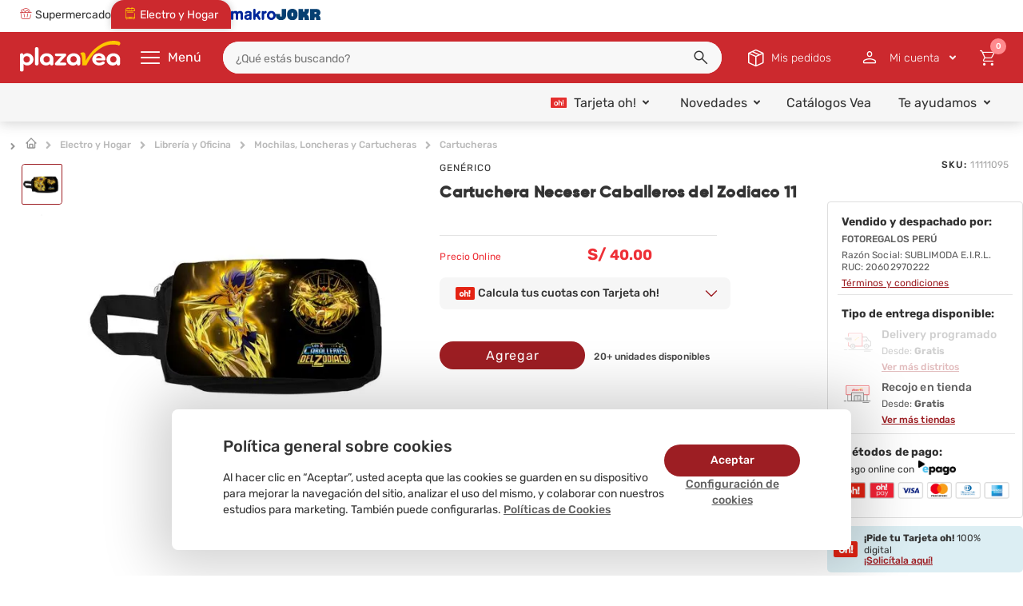

--- FILE ---
content_type: text/html; charset=utf-8
request_url: https://www.plazavea.com.pe/cartuchera-neceser--caballeros-del-zodiaco-11-100815366/p
body_size: 23091
content:
<!DOCTYPE html >
<html lang="es" xmlns:vtex="http://www.vtex.com.br/2009/vtex-common" xmlns:vtex.cmc="http://www.vtex.com.br/2009/vtex-commerce">
  <head prefix="og: http://ogp.me/ns# fb: http://ogp.me/ns/fb# product: http://ogp.me/ns/product#"><meta name="language" content="es-PE" />
<meta name="country" content="PER" />
<meta name="currency" content="S/" />
<meta charset="utf-8" /><!-- Include Google Optimize Anti-flicker --><!--<vtex:template id="All-GoogleOptimize-AntiParpadeo" />--><!-- Include Google Tag Manager --><!--<vtex:template id="All-GoogleTagManager" />--><meta http-equiv="Content-Type" content="text/html;charset=utf-8" />
<meta name="description" content="¡Compra online Cartuchera Neceser Caballeros del Zodiaco 11 desde donde estés en plazaVea.com.pe!" />
<meta name="Abstract" content="Cartuchera Neceser Caballeros del Zodiaco 11 | plazaVea" />
<meta name="author" content="plazavea" />
<meta name="copyright" content="plazavea" />
<meta name="vtex-version" content="1.0.0.0" />
<meta http-equiv="pragma" content="no-cache" />
<meta name="viewport" content="width=device-width, initial-scale=1, maximum-scale=2" /><meta http-equiv="cache-control" content="no-cache" /><meta http-equiv="Pragma" content="no-cache" /><meta name="google-site-verification" content="h5bqZUYVq3V3NuBaYWesf1tUn_-uQx5x_DLNVnM-0P8" /><meta name="theme-color" content="#df1504" /><link rel="preload" href="/files/ssr-header.min.js" as="script" /><!-- iOS Support --><meta name="apple-mobile-web-app-capable" content="yes" /><meta name="apple-mobile-web-app-status-bar-style" content="#df1504" /><meta name="apple-mobile-web-app-title" content="plazaVea" /><link rel="apple-touch-icon" href="https://plazavea.vteximg.com.br/arquivos/icon-pwa-512x512.png?v=636945836907500000" /><!-- /iOS Support --><!-- Icons --><link rel="icon" type="image/png" href="https://plazavea.vteximg.com.br/arquivos/pvfood-256x256.png?v=638322155230430000" sizes="32x32" /><!-- E-catman --><link rel="stylesheet" type="text/css" href="/arquivos/sodastream--main-lid.css?v=16" /><!-- /E-catman --><!-- Init Styles --><link rel="stylesheet" type="text/css" href="/arquivos/owl.theme.default.min.css?v=636640605961870000" /><link rel="stylesheet" type="text/css" href="/arquivos/owl.carousel.min.css?v=636934624218530000" /><link rel="stylesheet" type="text/css" href="/files/pvaicon.min.css" /><link rel="stylesheet" type="text/css" href="/files/vtex-search-core.min.css" /><link rel="stylesheet" type="text/css" href="/files/pvaicon.min.css" /><!-- End Styles --><link rel="manifest" href="/files/manifest--pwa.json" xmlns="http://www.w3.org/1999/xhtml" /><script xmlns="http://www.w3.org/1999/xhtml">
    window._etmc  = window._etmc || [];
</script><!-- <vtex:template id="PV-SSR-Header-Style" /> --><link rel="stylesheet" href="/files/ssr-header.min.css" /><style xmlns="http://www.w3.org/1999/xhtml">
    article,aside,details,figcaption,figure,footer,header,hgroup,main,nav,section,summary{display:block}audio,canvas,video{display:inline-block}audio:not([controls]){display:none;height:0}[hidden]{display:none}html{font-family:sans-serif;-webkit-text-size-adjust:100%;-ms-text-size-adjust:100%}body{margin:0}a:focus{outline:thin dotted}a:active,a:hover{outline:0}h1{font-size:2em;margin:.67em 0}abbr[title]{border-bottom:1px dotted}b,strong{font-weight:700}dfn{font-style:italic}hr{-moz-box-sizing:content-box;box-sizing:content-box;height:0}mark{background:#ff0;color:#000}code,kbd,pre,samp{font-family:monospace,serif;font-size:1em}pre{white-space:pre-wrap}q{quotes:"\201C" "\201D" "\2018" "\2019"}small{font-size:80%}sub,sup{font-size:75%;line-height:0;position:relative;vertical-align:baseline}sup{top:-.5em}sub{bottom:-.25em}img{border:0}svg:not(:root){overflow:hidden}figure{margin:0}fieldset{border:1px solid silver;margin:0 2px;padding:.35em .625em .75em}legend{border:0;padding:0}button,input,select,textarea{font-family:inherit;font-size:100%;margin:0}button,input{line-height:normal}button,select{text-transform:none}button,html input[type=button],input[type=reset],input[type=submit]{-webkit-appearance:button;cursor:pointer}button[disabled],html input[disabled]{cursor:default}input[type=checkbox],input[type=radio]{box-sizing:border-box;padding:0}input[type=search]{-webkit-appearance:textfield;-moz-box-sizing:content-box;-webkit-box-sizing:content-box;box-sizing:content-box}input[type=search]::-webkit-search-cancel-button,input[type=search]::-webkit-search-decoration{-webkit-appearance:none}button::-moz-focus-inner,input::-moz-focus-inner{border:0;padding:0}textarea{overflow:auto;vertical-align:top}a,abbr,acronym,address,article,aside,blockquote,body,caption,code,dd,del,details,dfn,dialog,dl,dt,em,fieldset,figure,footer,form,h1,h2,h3,h4,h5,h6,h7 p,header,hgroup,iframe,img,label,legend,li,menu,object,ol,pre,q,section,span,table,tbody,td,tfoot,th,thead,tr,ul{margin:auto;padding:0;border:0;font-weight:inherit;font-style:inherit;font-size:100%;font-family:inherit;vertical-align:baseline}article,aside,dialog,figure,footer,header,hgroup,menu,section{display:block}body,html{height:100%}body{font-family:Verdana}a{text-decoration:none}h2{font-size:38px;font-weight:700}h2,h3{margin:0 0 10px;line-height:1}h3{font-size:12px}h4{padding:0;font-size:16px}h4,h5{margin:0 0 10px;line-height:1}h5{font-size:18px;font-weight:700}h6{font-size:16px;font-size:18px;line-height:1}a img{border:none}p{margin:0 0 15px}li{list-style:none}cite,em{font-style:normal}strong{font-weight:700}label{cursor:pointer}textarea{font-family:Arial,sans-serif;resize:none}input[type=submit]{cursor:pointer}:focus{outline:0}table{border-collapse:collapse;border-spacing:0}caption,td,th{font-weight:400}table,td,th{vertical-align:middle}br{line-height:1}
    @font-face{font-family:gilroy-bold;src:url(https://plazavea.vteximg.com.br/arquivos/gilroy-bold-webfont.woff2.css?v=636313345913700000) format("woff2"),url(https://plazavea.vteximg.com.br/arquivos/gilroy-bold-webfont.woff.css?v=636313345910070000) format("woff");font-weight:400;font-style:normal}@font-face{font-family:gilroy-light;src:url(https://plazavea.vteximg.com.br/arquivos/gilroy-light-webfont.woff2.css?v=636313345932700000) format("woff2"),url(https://plazavea.vteximg.com.br/arquivos/gilroy-light-webfont.woff.css?v=636313345923170000) format("woff");font-weight:400;font-style:normal}@font-face{font-family:gilroy-regular;src:url(https://plazavea.vteximg.com.br/arquivos/gilroy-regular.eot.css?v=636565510684970000);src:url(https://plazavea.vteximg.com.br/arquivos/gilroy-regular.eot.css#iefix) format("embedded-opentype"),url(https://plazavea.vteximg.com.br/arquivos/gilroy-regular.woff2.css?v=636565510713630000) format("woff2"),url(https://plazavea.vteximg.com.br/arquivos/gilroy-regular.woff.css?v=636565510703400000) format("woff"),url(https://plazavea.vteximg.com.br/arquivos/gilroy-regular.svg.css#gilroy-regular) format("svg");font-weight:400;font-style:normal;font-stretch:normal;unicode-range:U+0020-00fe}@font-face{font-family:gilroy-medium;src:url(https://plazavea.vteximg.com.br/arquivos/gilroy-medium-webfont.woff2.css?v=636343367937600000) format("woff2"),url(https://plazavea.vteximg.com.br/arquivos/gilroy-medium-webfont.woff.css?v=636343367922670000) format("woff");font-weight:400;font-style:normal}
    @font-face{font-family:Rubik;font-style:normal;font-weight:300;src:url(https://fonts.gstatic.com/s/rubik/v28/iJWKBXyIfDnIV7nErXyi0A.woff2) format('woff2');unicode-range:U+0600-06FF,U+0750-077F,U+0870-088E,U+0890-0891,U+0898-08E1,U+08E3-08FF,U+200C-200E,U+2010-2011,U+204F,U+2E41,U+FB50-FDFF,U+FE70-FE74,U+FE76-FEFC,U+102E0-102FB,U+10E60-10E7E,U+10EFD-10EFF,U+1EE00-1EE03,U+1EE05-1EE1F,U+1EE21-1EE22,U+1EE24,U+1EE27,U+1EE29-1EE32,U+1EE34-1EE37,U+1EE39,U+1EE3B,U+1EE42,U+1EE47,U+1EE49,U+1EE4B,U+1EE4D-1EE4F,U+1EE51-1EE52,U+1EE54,U+1EE57,U+1EE59,U+1EE5B,U+1EE5D,U+1EE5F,U+1EE61-1EE62,U+1EE64,U+1EE67-1EE6A,U+1EE6C-1EE72,U+1EE74-1EE77,U+1EE79-1EE7C,U+1EE7E,U+1EE80-1EE89,U+1EE8B-1EE9B,U+1EEA1-1EEA3,U+1EEA5-1EEA9,U+1EEAB-1EEBB,U+1EEF0-1EEF1}@font-face{font-family:Rubik;font-style:normal;font-weight:300;src:url(https://fonts.gstatic.com/s/rubik/v28/iJWKBXyIfDnIV7nMrXyi0A.woff2) format('woff2');unicode-range:U+0460-052F,U+1C80-1C88,U+20B4,U+2DE0-2DFF,U+A640-A69F,U+FE2E-FE2F}@font-face{font-family:Rubik;font-style:normal;font-weight:300;src:url(https://fonts.gstatic.com/s/rubik/v28/iJWKBXyIfDnIV7nFrXyi0A.woff2) format('woff2');unicode-range:U+0301,U+0400-045F,U+0490-0491,U+04B0-04B1,U+2116}@font-face{font-family:Rubik;font-style:normal;font-weight:300;src:url(https://fonts.gstatic.com/s/rubik/v28/iJWKBXyIfDnIV7nDrXyi0A.woff2) format('woff2');unicode-range:U+0590-05FF,U+200C-2010,U+20AA,U+25CC,U+FB1D-FB4F}@font-face{font-family:Rubik;font-style:normal;font-weight:300;src:url(https://fonts.gstatic.com/s/rubik/v28/iJWKBXyIfDnIV7nPrXyi0A.woff2) format('woff2');unicode-range:U+0100-02AF,U+0304,U+0308,U+0329,U+1E00-1E9F,U+1EF2-1EFF,U+2020,U+20A0-20AB,U+20AD-20C0,U+2113,U+2C60-2C7F,U+A720-A7FF}@font-face{font-family:Rubik;font-style:normal;font-weight:300;src:url(https://fonts.gstatic.com/s/rubik/v28/iJWKBXyIfDnIV7nBrXw.woff2) format('woff2');unicode-range:U+0000-00FF,U+0131,U+0152-0153,U+02BB-02BC,U+02C6,U+02DA,U+02DC,U+0304,U+0308,U+0329,U+2000-206F,U+2074,U+20AC,U+2122,U+2191,U+2193,U+2212,U+2215,U+FEFF,U+FFFD}@font-face{font-family:Rubik;font-style:normal;font-weight:400;src:url(https://fonts.gstatic.com/s/rubik/v28/iJWKBXyIfDnIV7nErXyi0A.woff2) format('woff2');unicode-range:U+0600-06FF,U+0750-077F,U+0870-088E,U+0890-0891,U+0898-08E1,U+08E3-08FF,U+200C-200E,U+2010-2011,U+204F,U+2E41,U+FB50-FDFF,U+FE70-FE74,U+FE76-FEFC,U+102E0-102FB,U+10E60-10E7E,U+10EFD-10EFF,U+1EE00-1EE03,U+1EE05-1EE1F,U+1EE21-1EE22,U+1EE24,U+1EE27,U+1EE29-1EE32,U+1EE34-1EE37,U+1EE39,U+1EE3B,U+1EE42,U+1EE47,U+1EE49,U+1EE4B,U+1EE4D-1EE4F,U+1EE51-1EE52,U+1EE54,U+1EE57,U+1EE59,U+1EE5B,U+1EE5D,U+1EE5F,U+1EE61-1EE62,U+1EE64,U+1EE67-1EE6A,U+1EE6C-1EE72,U+1EE74-1EE77,U+1EE79-1EE7C,U+1EE7E,U+1EE80-1EE89,U+1EE8B-1EE9B,U+1EEA1-1EEA3,U+1EEA5-1EEA9,U+1EEAB-1EEBB,U+1EEF0-1EEF1}@font-face{font-family:Rubik;font-style:normal;font-weight:400;src:url(https://fonts.gstatic.com/s/rubik/v28/iJWKBXyIfDnIV7nMrXyi0A.woff2) format('woff2');unicode-range:U+0460-052F,U+1C80-1C88,U+20B4,U+2DE0-2DFF,U+A640-A69F,U+FE2E-FE2F}@font-face{font-family:Rubik;font-style:normal;font-weight:400;src:url(https://fonts.gstatic.com/s/rubik/v28/iJWKBXyIfDnIV7nFrXyi0A.woff2) format('woff2');unicode-range:U+0301,U+0400-045F,U+0490-0491,U+04B0-04B1,U+2116}@font-face{font-family:Rubik;font-style:normal;font-weight:400;src:url(https://fonts.gstatic.com/s/rubik/v28/iJWKBXyIfDnIV7nDrXyi0A.woff2) format('woff2');unicode-range:U+0590-05FF,U+200C-2010,U+20AA,U+25CC,U+FB1D-FB4F}@font-face{font-family:Rubik;font-style:normal;font-weight:400;src:url(https://fonts.gstatic.com/s/rubik/v28/iJWKBXyIfDnIV7nPrXyi0A.woff2) format('woff2');unicode-range:U+0100-02AF,U+0304,U+0308,U+0329,U+1E00-1E9F,U+1EF2-1EFF,U+2020,U+20A0-20AB,U+20AD-20C0,U+2113,U+2C60-2C7F,U+A720-A7FF}@font-face{font-family:Rubik;font-style:normal;font-weight:400;src:url(https://fonts.gstatic.com/s/rubik/v28/iJWKBXyIfDnIV7nBrXw.woff2) format('woff2');unicode-range:U+0000-00FF,U+0131,U+0152-0153,U+02BB-02BC,U+02C6,U+02DA,U+02DC,U+0304,U+0308,U+0329,U+2000-206F,U+2074,U+20AC,U+2122,U+2191,U+2193,U+2212,U+2215,U+FEFF,U+FFFD}@font-face{font-family:Rubik;font-style:normal;font-weight:500;src:url(https://fonts.gstatic.com/s/rubik/v28/iJWKBXyIfDnIV7nErXyi0A.woff2) format('woff2');unicode-range:U+0600-06FF,U+0750-077F,U+0870-088E,U+0890-0891,U+0898-08E1,U+08E3-08FF,U+200C-200E,U+2010-2011,U+204F,U+2E41,U+FB50-FDFF,U+FE70-FE74,U+FE76-FEFC,U+102E0-102FB,U+10E60-10E7E,U+10EFD-10EFF,U+1EE00-1EE03,U+1EE05-1EE1F,U+1EE21-1EE22,U+1EE24,U+1EE27,U+1EE29-1EE32,U+1EE34-1EE37,U+1EE39,U+1EE3B,U+1EE42,U+1EE47,U+1EE49,U+1EE4B,U+1EE4D-1EE4F,U+1EE51-1EE52,U+1EE54,U+1EE57,U+1EE59,U+1EE5B,U+1EE5D,U+1EE5F,U+1EE61-1EE62,U+1EE64,U+1EE67-1EE6A,U+1EE6C-1EE72,U+1EE74-1EE77,U+1EE79-1EE7C,U+1EE7E,U+1EE80-1EE89,U+1EE8B-1EE9B,U+1EEA1-1EEA3,U+1EEA5-1EEA9,U+1EEAB-1EEBB,U+1EEF0-1EEF1}@font-face{font-family:Rubik;font-style:normal;font-weight:500;src:url(https://fonts.gstatic.com/s/rubik/v28/iJWKBXyIfDnIV7nMrXyi0A.woff2) format('woff2');unicode-range:U+0460-052F,U+1C80-1C88,U+20B4,U+2DE0-2DFF,U+A640-A69F,U+FE2E-FE2F}@font-face{font-family:Rubik;font-style:normal;font-weight:500;src:url(https://fonts.gstatic.com/s/rubik/v28/iJWKBXyIfDnIV7nFrXyi0A.woff2) format('woff2');unicode-range:U+0301,U+0400-045F,U+0490-0491,U+04B0-04B1,U+2116}@font-face{font-family:Rubik;font-style:normal;font-weight:500;src:url(https://fonts.gstatic.com/s/rubik/v28/iJWKBXyIfDnIV7nDrXyi0A.woff2) format('woff2');unicode-range:U+0590-05FF,U+200C-2010,U+20AA,U+25CC,U+FB1D-FB4F}@font-face{font-family:Rubik;font-style:normal;font-weight:500;src:url(https://fonts.gstatic.com/s/rubik/v28/iJWKBXyIfDnIV7nPrXyi0A.woff2) format('woff2');unicode-range:U+0100-02AF,U+0304,U+0308,U+0329,U+1E00-1E9F,U+1EF2-1EFF,U+2020,U+20A0-20AB,U+20AD-20C0,U+2113,U+2C60-2C7F,U+A720-A7FF}@font-face{font-family:Rubik;font-style:normal;font-weight:500;src:url(https://fonts.gstatic.com/s/rubik/v28/iJWKBXyIfDnIV7nBrXw.woff2) format('woff2');unicode-range:U+0000-00FF,U+0131,U+0152-0153,U+02BB-02BC,U+02C6,U+02DA,U+02DC,U+0304,U+0308,U+0329,U+2000-206F,U+2074,U+20AC,U+2122,U+2191,U+2193,U+2212,U+2215,U+FEFF,U+FFFD}@font-face{font-family:Rubik;font-style:normal;font-weight:700;src:url(https://fonts.gstatic.com/s/rubik/v28/iJWKBXyIfDnIV7nErXyi0A.woff2) format('woff2');unicode-range:U+0600-06FF,U+0750-077F,U+0870-088E,U+0890-0891,U+0898-08E1,U+08E3-08FF,U+200C-200E,U+2010-2011,U+204F,U+2E41,U+FB50-FDFF,U+FE70-FE74,U+FE76-FEFC,U+102E0-102FB,U+10E60-10E7E,U+10EFD-10EFF,U+1EE00-1EE03,U+1EE05-1EE1F,U+1EE21-1EE22,U+1EE24,U+1EE27,U+1EE29-1EE32,U+1EE34-1EE37,U+1EE39,U+1EE3B,U+1EE42,U+1EE47,U+1EE49,U+1EE4B,U+1EE4D-1EE4F,U+1EE51-1EE52,U+1EE54,U+1EE57,U+1EE59,U+1EE5B,U+1EE5D,U+1EE5F,U+1EE61-1EE62,U+1EE64,U+1EE67-1EE6A,U+1EE6C-1EE72,U+1EE74-1EE77,U+1EE79-1EE7C,U+1EE7E,U+1EE80-1EE89,U+1EE8B-1EE9B,U+1EEA1-1EEA3,U+1EEA5-1EEA9,U+1EEAB-1EEBB,U+1EEF0-1EEF1}@font-face{font-family:Rubik;font-style:normal;font-weight:700;src:url(https://fonts.gstatic.com/s/rubik/v28/iJWKBXyIfDnIV7nMrXyi0A.woff2) format('woff2');unicode-range:U+0460-052F,U+1C80-1C88,U+20B4,U+2DE0-2DFF,U+A640-A69F,U+FE2E-FE2F}@font-face{font-family:Rubik;font-style:normal;font-weight:700;src:url(https://fonts.gstatic.com/s/rubik/v28/iJWKBXyIfDnIV7nFrXyi0A.woff2) format('woff2');unicode-range:U+0301,U+0400-045F,U+0490-0491,U+04B0-04B1,U+2116}@font-face{font-family:Rubik;font-style:normal;font-weight:700;src:url(https://fonts.gstatic.com/s/rubik/v28/iJWKBXyIfDnIV7nDrXyi0A.woff2) format('woff2');unicode-range:U+0590-05FF,U+200C-2010,U+20AA,U+25CC,U+FB1D-FB4F}@font-face{font-family:Rubik;font-style:normal;font-weight:700;src:url(https://fonts.gstatic.com/s/rubik/v28/iJWKBXyIfDnIV7nPrXyi0A.woff2) format('woff2');unicode-range:U+0100-02AF,U+0304,U+0308,U+0329,U+1E00-1E9F,U+1EF2-1EFF,U+2020,U+20A0-20AB,U+20AD-20C0,U+2113,U+2C60-2C7F,U+A720-A7FF}@font-face{font-family:Rubik;font-style:normal;font-weight:700;src:url(https://fonts.gstatic.com/s/rubik/v28/iJWKBXyIfDnIV7nBrXw.woff2) format('woff2');unicode-range:U+0000-00FF,U+0131,U+0152-0153,U+02BB-02BC,U+02C6,U+02DA,U+02DC,U+0304,U+0308,U+0329,U+2000-206F,U+2074,U+20AC,U+2122,U+2191,U+2193,U+2212,U+2215,U+FEFF,U+FFFD}
</style><style>
      body {
        box-sizing: border-box;
      }

      body *,
      body *::before,
      body *::after {
        box-sizing: inherit;
      }

      img {
        height: auto;
      }

      #ajaxBusy,
      .welcome,
      .is-hidden {
        display: none !important;
      }

      .hidden {
        display: none !important;
      }

      .mobile {
        display: flex !important;
      }

      .desktop {
        display: none !important;
      }

      .loader-dynamic-components {
        width: 100%;
        max-width: 1280px;
        margin: 0 auto;
        height: 50vh;
        background: linear-gradient(
          90deg,
          #f0f0f0 25%,
          #e0e0e0 50%,
          #f0f0f0 75%
        );
        background-size: 200% 100%;
        animation: skeleton-loading 1.5s infinite;
        border-radius: 4px;
      }

      @keyframes skeleton-loading {
        0% {
          background-position: 200% 0;
        }

        100% {
          background-position: -200% 0;
        }
      }

      @media screen and (min-width: 768px) {
        .mobile {
          display: none !important;
        }

        .desktop {
          display: flex !important;
        }
      }
    </style><style>
      #ajaxBusy,
      .welcome {
        display: none !important;
      }

      .vtex-control {
        display: none;
      }
    </style><style>
      #ajaxBusy {
        display: none !important;
      }
    </style><!-- Page Style --><!-- Content --><link rel="stylesheet" type="text/css" href="/files/global--pwa.min.css" /><link rel="stylesheet" type="text/css" href="/files/footer--pwa.min.css" /><link rel="stylesheet" type="text/css" href="/files/product--pwa.min.css" /><!-- /Content --><!-- Content --><link rel="stylesheet" type="text/css" href="/files/product--qa--fancy.min.css" /><!-- /Content --><link rel="preconnect" href="https://plazavea.vteximg.com.br" xmlns="http://www.w3.org/1999/xhtml" /><link rel="preload" href="/files/initialContent.min.js" as="script" xmlns="http://www.w3.org/1999/xhtml" /><!-- Cookies --><link rel="stylesheet" type="text/css" href="/files/cookies-consent.css" /><script language="javascript" xmlns="http://www.w3.org/1999/xhtml">var ___scriptPath = '';</script><script language="javascript" xmlns="http://www.w3.org/1999/xhtml">var ___scriptPathTransac = '';</script><title>Cartuchera Neceser  Caballeros del Zodiaco 11 | plazaVea - plazaVea</title><script type="text/javascript" language="javascript">var jscheckoutUrl = 'https://www.plazavea.com.pe/checkout/#/cart';var jscheckoutAddUrl = 'https://www.plazavea.com.pe/checkout/cart/add';var jscheckoutGiftListId = '';var jsnomeSite = 'plazavea';var jsnomeLoja = 'plazavea';var jssalesChannel = '1';var defaultStoreCurrency = 'S/';var localeInfo = {"CountryCode":"PER","CultureCode":"es-PE","CurrencyLocale":{"RegionDisplayName":"Peru","RegionName":"PE","RegionNativeName":"Perú","TwoLetterIsoRegionName":"PE","CurrencyEnglishName":"Peruvian Sol","CurrencyNativeName":"sol peruano","CurrencySymbol":"S/","ISOCurrencySymbol":"PEN","Locale":10250,"Format":{"CurrencyDecimalDigits":2,"CurrencyDecimalSeparator":".","CurrencyGroupSeparator":",","CurrencyGroupSize":3,"StartsWithCurrencySymbol":true},"FlagUrl":"http://www.geonames.org/flags/x/pe.gif"}};</script> 
<script type="text/javascript" language="javascript">vtxctx = {"skus":"11111095","searchTerm":"","categoryId":"580","categoryName":"Cartucheras","departmentyId":"666","departmentName":"Librería y Oficina","isOrder":"0","isCheck":"0","isCart":"0","actionType":"","actionValue":"","login":null,"url":"www.plazavea.com.pe","transurl":"www.plazavea.com.pe"};</script> 
<script language="javascript" src="https://io.vtex.com.br/front-libs/jquery/1.8.3/jquery-1.8.3.min.js?v=1.0.0.0"   type="text/javascript"></script>
<script language="javascript" src="https://plazavea.vteximg.com.br/scripts/swfobject.js?v=1.0.0.0"   type="text/javascript"></script>
<script language="javascript" src="https://plazavea.vteximg.com.br/scripts/vtex.ajax.wait.js?v=1.0.0.0"   type="text/javascript"></script>
<script language="javascript" src="https://plazavea.vteximg.com.br/scripts/vtex.common.js?v=1.0.0.0"   type="text/javascript"></script>
<script language="javascript" src="https://vtex.vtexassets.com/_v/public/assets/v1/npm/@vtex/render-extension-loader@0.1.6/lib/render-extension-loader.js?v=1.0.0.0"   type="text/javascript"></script>
<script language="javascript" src="https://io.vtex.com.br/rc/rc.js?v=1.0.0.0"   type="text/javascript"></script>
<script language="javascript" src="https://activity-flow.vtex.com/af/af.js?v=1.0.0.0"   type="text/javascript"></script>
<script language="javascript" src="https://plazavea.vteximg.com.br/scripts/vtex.tagmanager.helper.js?v=1.0.0.0"   type="text/javascript"></script>
<script language="javascript" src="https://io.vtex.com.br/portal-ui/v1.21.0/scripts/vtex-events-all.min.js?v=1.0.0.0"   type="text/javascript"></script>
<script language="javascript" src="https://io.vtex.com.br/portal-ui/v1.21.0/scripts/vtex-analytics.js?v=1.0.0.0"   type="text/javascript"></script>
<script language="javascript" src="https://io.vtex.com.br/front-libs/front-i18n/0.7.2/vtex-i18n.min.js?v=1.0.0.0"   type="text/javascript"></script>
<script language="javascript" src="https://io.vtex.com.br/front-libs/front-utils/3.0.8/underscore-extensions.js?v=1.0.0.0"   type="text/javascript"></script>
<script language="javascript" src="https://plazavea.vteximg.com.br/scripts/currency-format.min.js?v=1.0.0.0"   type="text/javascript"></script>
<script language="javascript" src="https://io.vtex.com.br/front-libs/dustjs-linkedin/2.3.5/dust-core-2.3.5.min.js?v=1.0.0.0"   type="text/javascript"></script>
<script language="javascript" src="https://io.vtex.com.br/portal-plugins/2.9.13/js/catalog-sdk.min.js?v=1.0.0.0"   type="text/javascript"></script>
<script language="javascript" src="https://io.vtex.com.br/vtex.js/v2.13.1/vtex.min.js?v=1.0.0.0"   type="text/javascript"></script>
<script language="javascript" src="https://io.vtex.com.br/vtex-id-ui/3.28.0/vtexid-jquery.min.js?v=1.0.0.0"   type="text/javascript"></script>
<script language="javascript" src="https://plazavea.vteximg.com.br/scripts/jquery.jqzoom-core.js?v=1.0.0.0"   type="text/javascript"></script>
<script language="javascript" src="https://io.vtex.com.br/portal-plugins/2.9.13/js/portal-sku-selector-with-template-v2.min.js?v=1.0.0.0"   type="text/javascript"></script>
<script language="javascript" src="https://io.vtex.com.br/portal-plugins/2.9.13/js/portal-buy-button-v2.1.min.js?v=1.0.0.0"   type="text/javascript"></script>
<script language="javascript" src="https://io.vtex.com.br/portal-plugins/2.9.13/js/portal-notify-me-with-template.min.js?v=1.0.0.0"   type="text/javascript"></script>

<!-- Start - WebAnalyticsViewPart -->
<script> var defaultUtmFromFolder = '';</script>
<!-- CommerceContext.Current.VirtualFolder.Name: @Produto@ -->

<script>
vtex.events.addData({"pageCategory":"Product","pageDepartment":"Librería y Oficina","pageUrl":"http://www.plazavea.com.pe/cartuchera-neceser--caballeros-del-zodiaco-11-100815366/p","pageTitle":"Cartuchera Neceser  Caballeros del Zodiaco 11 | plazaVea - plazaVea","skuStockOutFromShelf":[],"skuStockOutFromProductDetail":[],"shelfProductIds":[],"accountName":"plazavea","pageFacets":[],"productId":"100815366","skuStocks":{"11111095":49},"productName":"Cartuchera Neceser  Caballeros del Zodiaco 11","productBrandId":40222424,"productBrandName":"GENÉRICO","productDepartmentId":666,"productDepartmentName":"Librería y Oficina","productCategoryId":580,"productCategoryName":"Cartucheras","productListPriceFrom":"40","productListPriceTo":"40","productPriceFrom":"40","productPriceTo":"40","sellerId":"FOTOREGALOSPERU","sellerIds":"FOTOREGALOSPERU,1"});
</script>

<script>
(function(w,d,s,l,i){w[l]=w[l]||[];w[l].push({'gtm.start':
                            new Date().getTime(),event:'gtm.js'});var f=d.getElementsByTagName(s)[0],
                            j=d.createElement(s),dl=l!='dataLayer'?'&l='+l:'';j.async=true;j.src=
                            '//www.googletagmanager.com/gtm.js?id='+i+dl;f.parentNode.insertBefore(j,f);
                            })(window,document,'script','dataLayer','GTM-TPGHZMC');
</script>

<script>
var helper = new vtexTagManagerHelper('productView'); helper.init();
</script>

<!-- End - WebAnalyticsViewPart -->
<link rel="canonical" href="https://www.plazavea.com.pe/cartuchera-neceser--caballeros-del-zodiaco-11-100815366/p" /><script>var skuJson_0 = {"productId":100815366,"name":"Cartuchera Neceser  Caballeros del Zodiaco 11","salesChannel":"1","available":true,"displayMode":"especificacao","dimensions":[],"dimensionsInputType":{},"dimensionsMap":{},"skus":[{"sku":11111095,"skuname":"Cartuchera Neceser  Caballeros del Zodiaco 11","dimensions":{},"available":true,"availablequantity":99999,"cacheVersionUsedToCallCheckout":"_","listPriceFormated":"S/ 0.00","fullSellingPrice":"S/ 40.00","listPrice":0,"taxFormated":"S/ 0.00","taxAsInt":0,"bestPriceFormated":"S/ 40.00","bestPrice":4000,"spotPrice":4000,"priceToken":"eyJhbGciOiJFUzI1NiIsImtpZCI6IjdkNjhkMGY1LTNlYTUtNGVhYS1hNjJhLTQ5M2I3YTM2ODgzYiIsInR5cCI6IkpXVCJ9.[base64].X7dMhsIbiX4iSHvuBRUbuAvgJLA4sa5v6U4inmeH3pBOw9NGNBGOuxcXVjzxW5vOxikHFtJB009riM7_yapmdw","installments":1,"installmentsValue":4000,"installmentsInsterestRate":0,"image":"https://plazavea.vteximg.com.br/arquivos/ids/27453206-450-450/image-62e16815f83f4c4091c14983d74f6b53.jpg?v=638290460268100000","sellerId":"FOTOREGALOSPERU","seller":"FOTOREGALOS PERÚ","measures":{"cubicweight":0.0000,"height":0.1000,"length":0.1000,"weight":0.1000,"width":0.1000},"unitMultiplier":1.0000,"rewardValue":0}]};CATALOG_SDK.setProductWithVariationsCache(skuJson_0.productId, skuJson_0); var skuJson = skuJson_0;</script></head>
  <body class="Product-Food-PRD product-page"><div class="ajax-content-loader" rel="/no-cache/callcenter/disclaimer"></div><!-- Cookies --><div id="cookies-consent" class="cookies-consent hidden" xmlns="http://www.w3.org/1999/xhtml"><div class="cookies-consent-banner"><div class="cookies-consent-banner__body"><div class="cookies-consent-banner__title">
        Política general sobre cookies
      </div><div class="cookies-consent-banner__description">
        Al hacer clic en “Aceptar”, usted acepta que las cookies se guarden en su dispositivo para mejorar la navegación del sitio, analizar el uso del mismo, y
        colaborar con nuestros estudios para marketing. También puede configurarlas.
        <a href="https://www.plazavea.com.pe/politica-cookies" class="cookies-consent-banner__link">
          Políticas de Cookies
        </a></div></div><div class="cookies-consent-banner__actions"><button class="cookies-consent-banner__link" onclick="CookiesConsent.openConfiguration()">
        Configuración de cookies
      </button><button class="cookies-consent-banner__button" onclick="CookiesConsent.handleAcceptAllConsent()">
        Aceptar
      </button></div></div><div class="cookies-consent-configuration hidden modal-wrapper modal-wrapper--overlay-active"><div class="cookies-consent-configuration__content"><div class="cookies-consent-configuration__header"><h2 class="cookies-consent-configuration__title">
          Centro de preferencia de la privacidad
        </h2><button class="cookies-consent-configuration__close" onclick="CookiesConsent.closeConfiguration()"><svg width="32" height="32" viewBox="0 0 32 32" fill="none" xmlns="http://www.w3.org/2000/svg"><g><path d="M24 9.4L22.6 8L16 14.6L9.4 8L8 9.4L14.6 16L8 22.6L9.4 24L16 17.4L22.6 24L24 22.6L17.4 16L24 9.4Z" fill="#9799A1"></path></g></svg></button></div><div class="cookies-consent-configuration__body"><div class="cookies-consent-configuration__description">
          Cuando visita cualquier sitio web, el mismo podría obtener o guardar información en su navegador, generalmente mediante el uso de cookies. Esta
          información puede ser acerca de usted, sus preferencias o su dispositivo, y se usa principalmente para que el sitio funcione según lo esperado. Por lo
          general, la información no lo identifica directamente, pero puede proporcionarle una experiencia web más personalizada. Ya que respetamos su derecho a
          la privacidad, usted puede escoger no permitirnos usar ciertas cookies. Haga clic en los encabezados de cada categoría para saber más y cambiar
          nuestras configuraciones predeterminadas. Sin embargo, el bloqueo de algunos tipos de cookies puede afectar su experiencia en el sitio y los servicios
          que podemos ofrecer.
        </div><div class="cookies-consent-configuration__wrapper"><a href="https://www.plazavea.com.pe/politica-cookies" class="cookies-consent-configuration__link" style="color: #9d1e23">
            Políticas de Cookies
          </a></div><div class="cookies-consent-configuration__wrapper"><h2 class="cookies-consent-configuration__title">
            Gestionar las preferencias de consentimiento
          </h2></div><div class="cookies-consent-options"><div class="cookies-consent-option"><div class="cookies-consent-option__header"><span class="cookies-consent-option__title">
                Cookies estrictamente necesarias
              </span><span class="cookies-consent-option__info">
                Activas siempre
              </span><button class="cookies-consent-option__arrow" data-index="1" onclick="CookiesConsent.toggleOptionDescription(this)"><svg width="24" height="24" viewBox="0 0 24 24" fill="none" xmlns="http://www.w3.org/2000/svg"><path d="M12 16.5L4.5 8.99995L5.55 7.94995L12 14.4L18.45 7.94995L19.5 8.99995L12 16.5Z" fill="#4B4D53"></path></svg></button></div><div class="cookies-consent-option__body">
              Estas cookies son necesarias para que el sitio web funcione y no se pueden desactivar en nuestros sistemas. Usualmente están configuradas para
              responder a acciones hechas por usted para recibir servicios, tales como ajustar sus preferencias de privacidad, iniciar sesión en el sitio, o
              llenar formularios. Usted puede configurar su navegador para bloquear o alertar la presencia de esas cookies, pero algunas partes del sitio web no
              funcionarán. Estas cookies no guardan ninguna información personal identificable.
            </div></div><div class="cookies-consent-option"><div class="cookies-consent-option__header"><span class="cookies-consent-option__title">
                Cookies de rendimiento
              </span><button class="cookies-consent-option__switch" data-option="analytics_storage" onclick="CookiesConsent.toggleOptionSwitch(this)"></button><button class="cookies-consent-option__arrow" data-index="2" onclick="CookiesConsent.toggleOptionDescription(this)"><svg width="24" height="24" viewBox="0 0 24 24" fill="none" xmlns="http://www.w3.org/2000/svg"><path d="M12 16.5L4.5 8.99995L5.55 7.94995L12 14.4L18.45 7.94995L19.5 8.99995L12 16.5Z" fill="#4B4D53"></path></svg></button></div><div class="cookies-consent-option__body">
              Estas cookies nos permiten contar las visitas y fuentes de circulación para poder medir y mejorar el desempeño de nuestro sitio. Nos ayudan a
              saber qué páginas son las más o menos populares, y ver cuántas personas visitan el sitio. Toda la información que recogen estas cookies es
              agregada y, por lo tanto, anónima. Si no permite estas cookies no sabremos cuándo visitó nuestro sitio, y por lo tanto no podremos saber cuándo lo
              visitó.
            </div></div><div class="cookies-consent-option"><div class="cookies-consent-option__header"><span class="cookies-consent-option__title">
                Cookies dirigidas
              </span><button class="cookies-consent-option__switch" data-option="ad_storage" onclick="CookiesConsent.toggleOptionSwitch(this)"></button><button class="cookies-consent-option__arrow" data-index="3" onclick="CookiesConsent.toggleOptionDescription(this)"><svg width="24" height="24" viewBox="0 0 24 24" fill="none" xmlns="http://www.w3.org/2000/svg"><path d="M12 16.5L4.5 8.99995L5.55 7.94995L12 14.4L18.45 7.94995L19.5 8.99995L12 16.5Z" fill="#4B4D53"></path></svg></button></div><div class="cookies-consent-option__body">
              Estas cookies pueden estar en todo el sitio web, colocadas por nuestros socios publicitarios. Estos negocios pueden utilizarlas para crear un
              perfil de sus intereses y mostrarle anuncios relevantes en otros sitios. No almacenan información personal directamente, sino que se basan en la
              identificación única de su navegador y dispositivo de acceso al Internet. Si no permite estas cookies, tendrá menos publicidad dirigida.
            </div></div><!-- NUEVOS PARÁMETROS --><div class="cookies-consent-option"><div class="cookies-consent-option__header"><span class="cookies-consent-option__title">
                Cookies de personalización publicitaria
              </span><button class="cookies-consent-option__switch" data-option="ad_personalization" onclick="CookiesConsent.toggleOptionSwitch(this)"></button><button class="cookies-consent-option__arrow" data-index="4" onclick="CookiesConsent.toggleOptionDescription(this)"><svg width="24" height="24" viewBox="0 0 24 24" fill="none" xmlns="http://www.w3.org/2000/svg"><path d="M12 16.5L4.5 8.99995L5.55 7.94995L12 14.4L18.45 7.94995L19.5 8.99995L12 16.5Z" fill="#4B4D53"></path></svg></button></div><div class="cookies-consent-option__body">
              Estas cookies permiten personalizar los anuncios que se le muestran, basándose en sus gustos, comportamiento de navegación e interacciones
              anteriores con nuestro sitio. Gracias a ellas, los contenidos publicitarios pueden adaptarse mejor a sus intereses. Si no permite estas cookies,
              los anuncios que reciba serán menos relevantes para usted.
            </div></div><div class="cookies-consent-option"><div class="cookies-consent-option__header"><span class="cookies-consent-option__title">
                Cookies de datos de usuario para anuncios
              </span><button class="cookies-consent-option__switch" data-option="ad_user_data" onclick="CookiesConsent.toggleOptionSwitch(this)"></button><button class="cookies-consent-option__arrow" data-index="5" onclick="CookiesConsent.toggleOptionDescription(this)"><svg width="24" height="24" viewBox="0 0 24 24" fill="none" xmlns="http://www.w3.org/2000/svg"><path d="M12 16.5L4.5 8.99995L5.55 7.94995L12 14.4L18.45 7.94995L19.5 8.99995L12 16.5Z" fill="#4B4D53"></path></svg></button></div><div class="cookies-consent-option__body">
              Estas cookies permiten el uso de datos personales, como edad, género o intereses, para ofrecer anuncios más segmentados y acordes a su perfil.
              Esta información puede ser combinada con datos de otras fuentes para una personalización más precisa. Si no acepta estas cookies, la publicidad
              será menos ajustada a sus características demográficas.
            </div></div></div></div><div class="cookies-consent-configuration__actions"><button class="cookies-consent-configuration__link cookies-consent-configuration__reject" onclick="CookiesConsent.handleRejectConsent()">
          Rechazar todas
        </button><button class="cookies-consent-configuration__button" onclick="CookiesConsent.handleAcceptConsent()">
          Confirmar mis preferencias
        </button></div></div></div></div><span class="is-hidden"> test pdp </span><script>
                                    $(document).ready(function () {
                                        vtexid.setScope('e125c0e6-982f-44fe-8427-06a06a14443d');
                                        vtexid.setScopeName('plazavea');
                                        $('body').on('click', '#login', function () {
                                            vtexid.start(
                                                    {
                                                        returnUrl: '/cartuchera-neceser--caballeros-del-zodiaco-11-100815366/p',
                                                        userEmail: '',
                                                        locale: 'es-PE',
                                                        forceReload: false
                                                    });
                                        });
                                    });
                                   </script><div class="ajax-content-loader" rel="/no-cache/user/welcome"></div><!-- Headband Top --><header class="header" id="header" xmlns="http://www.w3.org/1999/xhtml"><div class="header__external-links"><div class="external-links__content"><div class="external-links__sites"><div class="external-links__site external-links__site--supermercado" id="site-supermercado"><div class="desktop"><span class="external-links__icon--supermercado pvaicon pvaicon-21-supermercado"></span>Supermercado</div><div class="mobile"><span class="external-links__icon--supermercado pvaicon pvaicon-21-supermercado"></span>Super</div></div><div class="external-links__site external-links__site--electro" id="site-electro"><div class="desktop"><span class="external-links__icon--electro pvaicon pvaicon-04-electro"></span>Electro y Hogar</div><div class="mobile"><span class="external-links__icon--electro pvaicon pvaicon-04-electro"></span>ElectroHogar</div></div><div class="external-links__site external-links__site--makro" id="site-makro"><img class="external-links__icon external-links__icon--makro-active" src="https://plazavea.vteximg.com.br/arquivos/logo-makro-active.svg?v=638645306746300000" /><img class="external-links__icon external-links__icon--makro-inactive" src="https://plazavea.vteximg.com.br/arquivos/logo-makro-blue-inactive.svg?v=638690256170800000" /></div><div class="external-links__site external-links__site--jokr" id="site-jokr"><img class="external-links__icon external-links__icon--joker-active" src="https://plazavea.vteximg.com.br/arquivos/logo-jokr-active.svg?v=123122312" /><img class="external-links__icon external-links__icon--joker-inactive" src="https://plazavea.vteximg.com.br/arquivos/logo-jokr-blue-inactive.svg?v=123122312" /></div></div></div></div><div class="header__main-navbar"><div class="main-navbar__container"><div class="main-navbar__logo main-navbar__logo-pvea"><a class="gtm_element" href="/" data-gtm="logo" tabindex="0"><img class="main-navbar__logo--mobile" src="https://plazavea.vteximg.com.br/arquivos/IconLogo.svg?v=637401255603100000" width="40" height="40" /><img class="main-navbar__logo--desktop" src="https://plazavea.vteximg.com.br/arquivos/LogoPlazaVea.svg?v=638558150445000000" width="128" height="40" /></a></div><div class="main-navbar__logo main-navbar__logo-makro is-hidden"><a class="gtm_element" href="/" data-gtm="logo" tabindex="0"><img class="main-navbar__logo--desktop" src="https://plazavea.vteximg.com.br/arquivos/logo-makro-mobile.svg?v=638645409322400000" width="40" height="40" /><img class="main-navbar__logo--sticky" src="https://plazavea.vteximg.com.br/arquivos/logo-makro-desktop.svg?v=638645396636530000" width="99" height="24" /></a></div><div class="main-navbar__logo main-navbar__logo-jokr is-hidden"><a class="gtm_element" href="/jokr" data-gtm="logo" tabindex="0"><img class="main-navbar__logo--desktop" src="https://plazavea.vteximg.com.br/arquivos/logoJokrMobile.svg?v=638570187903400000" width="40" height="30" /><img class="main-navbar__logo--sticky" src="https://plazavea.vteximg.com.br/arquivos/logoJokrDesktop.svg?v=638570187905170000" width="128" height="40" /></a></div><button class="icon-button template-node main-navbar__menu gtm_element" id="menu-button" data-gtm="compra por categorias"><span class="icon-button__icon pvaicon pvaicon-icon-menu"></span><span class="button__text--desktop">Menú</span></button><div class="main-navbar__search Header__search" id="search-root"></div><div class="main-navbar__options"><div class="preferences-data-desktop main-navbar__preferences" id="preferences-data" onmouseenter="showTooltip(this, true)" onmouseleave="showTooltip(this, false)"><button class="preferences-data__button template-node preferences-data__tooltip-button gtm_element" id="modal-preferences-button" data-gtm="selector preferencia entrega" tabindex="0"><i class="pvaicon preferences__icon pvaicon-icon-location"></i><div class="preferences__content"><div class="preferences__text">Cargando su última preferencia</div></div><i class="pvaicon pvaicon-24-arrow preferences__arrow"></i></button></div><div class="main-navbar__orders"><a class="header-link gtm_element" id="my-orders" href="/my-orders" data-gtm="mis pedidos"><span class="header-link__icon pvaicon pvaicon-ico-pedidos"></span><span class="header-link__text">Mis pedidos</span></a></div><div class="main-navbar__account main-navbar__account--mobile main-navbar__dropdown dropdown" id="my-account"><button class="dropdown__button gtm_element" onclick="toggleDropdown(this)" onkeydown="keyDownDropdown(event)" data-gtm="mi cuenta" tabindex="0"><i class="pvaicon button__icon pvaicon-icon-user"></i><span class="button__text">Mi cuenta</span><i class="pvaicon pvaicon-24-arrow button__arrow"></i></button><ul class="dropdown__list"><div class="header-link--title mobile"><i class="pvaicon pvaicon-icon-user"></i><span>Mi Cuenta</span><i class="tooltip__icon pvaicon pvaicon-14-close" onclick="toggleDropdown(this)"></i></div><button class="header-link header-link--welcome"><span class="header-link__text">¡BIENVENIDO!</span></button><button class="header-link gtm_element header-link--login"><span class="header-link__icon pvaicon pvaicon-icon-login"></span><span class="header-link__text">Iniciar sesión</span></button><a class="header-link gtm_element header-link--account" href="/_secure/account#/profile" data-gtm="mi cuenta :: mi cuenta"><span class="header-link__icon pvaicon pvaicon-icon-login"></span><span class="header-link__text">Mi Cuenta</span></a><a class="header-link gtm_element header-link--profile" href="/_secure/account#/profile" data-gtm="mi cuenta :: perfil"><span class="header-link__icon pvaicon pvaicon-icon-profile"></span><span class="header-link__text">Perfil</span></a><a class="header-link gtm_element" href="/my-orders" data-gtm="mi cuenta :: mis pedidos"><span class="header-link__icon pvaicon pvaicon-icon-orders"></span><span class="header-link__text">Mis Pedidos</span></a><a class="header-link gtm_element" href="/_secure/account#/addresses" data-gtm="mi cuenta :: direcciones de entrega"><span class="header-link__icon pvaicon pvaicon-icon-distance"></span><span class="header-link__text">Direcciones de entrega</span></a><a class="header-link gtm_element header-link--logout" href="#" data-gtm="mi cuenta :: cerrar sesión"><span class="header-link__icon pvaicon pvaicon-26-cerrar-sesion"></span><span class="header-link__text">Cerrar sesión</span></a></ul></div><div class="overlay-account"></div><div class="main-navbar__minicart" id="minicart-button"><button class="gtm_element icon-button template-node minicart__button" data-gtm="carrito" tabindex="0"><span class="icon-button__icon pvaicon pvaicon-icon-cart"></span><span class="minicart__button--counter">0</span></button><div id="minicart-root"></div></div></div></div></div><div class="header__internal-links"><div class="internal-links__content"><div class="internal-links__left"><div class="preferences-data preferences-data-food main-navbar__preferences"><button class="preferences-data__button preferences-data__tooltip-button gtm_element" data-gtm="selector preferencia entrega" tabindex="0"><i class="pvaicon preferences__icon pvaicon-icon-location"></i><div class="preferences__content">Donde quieres recibir tu pedido?</div><i class="pvaicon pvaicon-24-arrow preferences__arrow"></i></button></div><div class="internal-links__notification-user internal-links__tooltip"><i class="tooltip__icon pvaicon pvaicon-14-close" onclick="closeTooltip(this)"></i><p class="tooltip__title">Ingresa tu dirección<span>para Supermercado</span></p><p class="tooltip__desc">Ingresa tu dirección para ver los productos<span>de supermercado</span>disponibles en tu zona.</p></div></div><div class="internal-links__right"><div class="internal-links__toh internal-links__dropdown dropdown"><button class="dropdown__button gtm_element" onclick="toggleDropdown(this)" onkeydown="keyDownDropdown(event)" data-gtm="tarjeta oh" tabindex="0"><i class="pvaicon button__icon pvaicon-pvaicon-toh-01"></i><span class="button__text">Tarjeta oh!</span><i class="pvaicon pvaicon-24-arrow button__arrow"></i></button><ul class="dropdown__list"><a class="header-link gtm_element" href="/tarjeta-oh" data-gtm="tarjeta oh :: solicita tu tarjeta oh!"><span class="header-link__text">Solicita tu Tarjeta oh!</span></a><a class="header-link gtm_element" href="/tarjeta-oh-electrohogar" data-gtm="tarjeta oh :: ofertas oh! en electro y hogar"><span class="header-link__text">Precios oh! en Electro y Hogar</span></a><a class="header-link gtm_element" href="/tarjeta-oh-supermercado" data-gtm="tarjeta oh :: ofertas oh! en supermercado"><span class="header-link__text">Precios oh! en Supermercado</span></a></ul></div><div class="internal-links__novedades internal-links__dropdown dropdown"><button class="dropdown__button gtm_element" onclick="toggleDropdown(this)" onkeydown="keyDownDropdown(event)" data-gtm="novedades" tabindex="0"><span class="button__text">Novedades</span><i class="pvaicon pvaicon-24-arrow button__arrow"></i></button><ul class="dropdown__list"><a class="header-link gtm_element" href="/tienda-articulos-hogar" data-gtm="novedades :: hogar primavera verano"><span class="header-link__icon pvaicon pvaicon-icon-primavera-verano"></span><span class="header-link__text">Hogar Primavera Verano</span></a><a class="header-link gtm_element" href="/tienda-productos-skin-care" data-gtm="novedades :: tienda skincare"><span class="header-link__icon pvaicon pvaicon-icon-skin-care"></span><span class="header-link__text">Tienda skincare</span></a><a class="header-link gtm_element" href="/tienda-de-motos" data-gtm="novedades :: tienda de motos"><span class="header-link__icon pvaicon pvaicon-icon-motosports"></span><span class="header-link__text">Tienda de motos</span></a><a class="header-link gtm_element" href="/iphone" data-gtm="novedades :: mundo iphone"><span class="header-link__icon pvaicon pvaicon-icon-iphone"></span><span class="header-link__text">Mundo iPhone</span></a><a class="header-link gtm_element" href="/seller-internacional" data-gtm="novedades :: productos internacionales"><span class="header-link__icon pvaicon pvaicon-icon-productos-internacionales"></span><span class="header-link__text">Productos internacionales</span></a><a class="header-link gtm_element" href="/busca/?fq=H:30312" data-gtm="novedades :: vestuario singular"><span class="header-link__icon pvaicon pvaicon-icon-singular"></span><span class="header-link__text">Vestuario Singular</span></a><a class="header-link gtm_element" href="/busca/?fq=H:30313" data-gtm="novedades :: vestuario eureka"><span class="header-link__icon pvaicon pvaicon-icon-eureka"></span><span class="header-link__text">Vestuario Eureka</span></a><a class="header-link gtm_element" href="/tienda-de-mascotas" data-gtm="novedades :: vea pets"><span class="header-link__icon pvaicon pvaicon-icon-pets"></span><span class="header-link__text">Vea Pets</span></a><a class="header-link gtm_element" href="/recicla-consciente" data-gtm="novedades :: recicla consciente"><span class="header-link__icon pvaicon pvaicon-icon-recicla"></span><span class="header-link__text">Recicla consciente</span></a></ul></div><a class="header-link internal-links__vea gtm_element" href="https://vea.plazavea.com.pe/principal/guia-de-compras/c-50" data-gtm="catalogos vea"><span class="header-link__text">Catálogos Vea</span></a><div class="internal-links__help internal-links__dropdown dropdown" id="help-information"><button class="dropdown__button gtm_element" onclick="toggleDropdown(this)" onkeydown="keyDownDropdown(event)" data-gtm="te ayudamos" tabindex="0"><span class="button__text">Te ayudamos</span><i class="pvaicon pvaicon-24-arrow button__arrow"></i></button><ul class="dropdown__list"><a class="header-link gtm_element" href="https://m.me/plazaVeaOficial?ref=3eGTG06Qi3uXwYVivM2OwG4SdJqPH48q0bojvpLv84d4JmPjvbbvO97oQrw0ULtIMMfJHXLzK0lFa4DArVup7EHx6lTXNPR5tCyLanbk1_bLSYCgJriPfgPEmxkigtcsD8Aryo5fMHGZsXeYiOfUvUT1KncVmr6ZjYIbRLQrlUc=" data-gtm="te ayudamos :: asistente virtual"><span class="header-link__icon pvaicon pvaicon-messenger-icon-05"></span><span class="header-link__text">Asistente Virtual</span></a><a class="header-link gtm_element" href="/politicas-de-cambios-y-devoluciones" data-gtm="te ayudamos :: cambios y devoluciones"><span class="header-link__text">Cambios y devoluciones</span></a><a class="header-link gtm_element" href="/principal/nuestras-tiendas" data-gtm="te ayudamos :: nuestras tiendas"><span class="header-link__text">Nuestras Tiendas</span></a><span class="header-link header-link--nolink"><span class="header-link__text"><p>Call Center Lima y Provincias:</p><strong>(01) 625 8000</strong></span></span></ul></div></div><div class="internal-links__makro is-hidden"><span><strong>¡Abastece tu hogar por volumen!</strong></span></div><div class="internal-links__jokr is-hidden"><span><strong>¡Estás en JOKR!</strong><p>Tus compras en 15 min.</p></span></div></div></div><div id="main-menu-root"></div></header><div class="header-overlay overlay" xmlns="http://www.w3.org/1999/xhtml"></div><div id="ModalPreferences" xmlns="http://www.w3.org/1999/xhtml"></div><!-- Headband Bottom --><!-- Init Content PLP --><div class="GeneralWrapper"><!--contador cyber --><div class="Counter Counter--cyberwow is-hidden" style="background: rgb(223, 22, 4);height: auto" xmlns="http://www.w3.org/1999/xhtml"><img class="desktop" src="https://plazavea.vteximg.com.br/arquivos/Cintillo-D-24-03-1.png?v=637207008933030000" alt="Plazavea" /><img class="mobile" src="https://plazavea.vteximg.com.br/arquivos/Cintillo-M-25-03.png?v=637207552647430000" alt="Plazavea" /></div><style xmlns="http://www.w3.org/1999/xhtml">
    .Counter img{
        width:100%;
    }
    .Counter .Counter__block&gt;.Counter__toh, .Counter__textLeft{
        font-weight: 500;
    }
    a.Counter__anchor {
        text-transform: uppercase;
    }
    span.porcen {
        font-size: 22px;
        color: #333;
    }
    .Counter--cyberwow .Counter__Left {
        bottom: -2px;
        width: 100%;
        left: 0;
        text-align: center;
        padding-bottom: 5px;
        font-weight: 500;
    }
    @media (max-width: 600px){
        .Counter__textLeft--img .mobile, .Counter__textLeft:first-child {
            display: inline-block;
        }
    }
    @media screen and (max-width: 768px) {
        .Counter__anchor{
            font-size: 12px !important;
            text-align: left;   
        }
    
    }
    @media (max-width: 600px){
        .Counter__anchor strong:before {
           display: none !important;
        }
        .Counter {
            height: auto;
        }
    }
    @media screen and (max-width: 900px){
        .cintillo_baneficio .for-mobile {
            font-size: 12px;
        }
    }
    @media (min-width: 750px){
        .Counter {
            height: auto !important;
        }
    }
</style><!-- /contador cyber --><!--PopUp cyber --><!--<vtex:template id="PopUp-cyberday-2019" />--><!-- /PopUp cyber --><!--Precyber Vea 2020 --><!-- <vtex:template id="PopUp-cybervea-2020" /> --><!--Precyber Vea 2020 --><!--Contenido de la ficha --><div class="ProductCard"><div class="ProductCard__wrapper"><div class="ProductCard__breadCrumb"><div class="bread-crumb" itemscope itemtype="http://schema.org/BreadcrumbList" >
<ul>
<li itemprop="itemListElement" itemscope itemtype="http://schema.org/ListItem" ><a href="https://www.plazavea.com.pe/" itemprop="item"><span itemprop="name">plazaVea</span></a><meta itemprop="position" content="1" /></li>
<li   itemprop="itemListElement" itemscope itemtype="http://schema.org/ListItem"><a href="https://www.plazavea.com.pe/libreria-y-oficina" itemprop="item"><span itemprop="name">Librería y Oficina</span></a><meta itemprop="position" content="2" /></li><li   itemprop="itemListElement" itemscope itemtype="http://schema.org/ListItem"><a href="https://www.plazavea.com.pe/libreria-y-oficina/mochilas-loncheras-y-cartucheras" itemprop="item"><span itemprop="name">Mochilas, Loncheras y Cartucheras</span></a><meta itemprop="position" content="3" /></li><li class="last"  itemprop="itemListElement" itemscope itemtype="http://schema.org/ListItem"><a href="https://www.plazavea.com.pe/libreria-y-oficina/mochilas-loncheras-y-cartucheras/cartucheras" itemprop="item"><span itemprop="name">Cartucheras</span></a><meta itemprop="position" content="4" /></li></ul>
</div>
</div><div class="ProductCard__infoMobile"><h3 class="ProductCard__category is-hidden"></h3><span class="ProductCard__brand"><div class="brandName GENERICO "><a href="https://www.plazavea.com.pe/libreria-y-oficina/mochilas-loncheras-y-cartucheras/cartucheras/generico" class="brand generico">GENÉRICO</a></div></span><span class="ProductCard__separator">|</span><span class="ProductCard__sku">SKU:
              <div class="productReference "></div></span><h6 class="ProductCard__name"><div class="fn productName  Cartuchera-Neceser--Caballeros-del-Zodiaco-11 ">Cartuchera Neceser  Caballeros del Zodiaco 11</div><input id="___rc-p-id"  type="hidden" value="100815366" /><input id="___rc-p-dv-id"  type="hidden" value="40" /><input id="___rc-p-sku-ids"  type="hidden" value="11111095" /><input id="___rc-p-kit-ids"  type="hidden" value="" /></h6></div><div class="ProductCard__Image-Information"><div class="ProductCard__image"><div class="apresentacao">
<div id="setaThumbs"></div>
<div id="show">
<div id="include">
<div id="image" productIndex="0">
<a href="https://plazavea.vteximg.com.br/arquivos/ids/27453206-1000-1000/image-62e16815f83f4c4091c14983d74f6b53.jpg?v=638290460268100000" class="image-zoom"><img productIndex="0" id="image-main" class="sku-rich-image-main" src="https://plazavea.vteximg.com.br/arquivos/ids/27453206-450-450/image-62e16815f83f4c4091c14983d74f6b53.jpg?v=638290460268100000" alt="image-62e16815f83f4c4091c14983d74f6b53" title="image-62e16815f83f4c4091c14983d74f6b53" /></a>
</div>
</div>
<ul class="thumbs"> <li>
                                                    <a id='botaoZoom' href='javascript:void(0);' title='Zoom' rel='https://plazavea.vteximg.com.br/arquivos/ids/27453206-450-450/image-62e16815f83f4c4091c14983d74f6b53.jpg?v=638290460268100000' zoom='https://plazavea.vteximg.com.br/arquivos/ids/27453206-1000-1000/image-62e16815f83f4c4091c14983d74f6b53.jpg?v=638290460268100000'>
                                                        <img src='https://plazavea.vteximg.com.br/arquivos/ids/27453206-55-55/image-62e16815f83f4c4091c14983d74f6b53.jpg?v=638290460268100000' title='image-62e16815f83f4c4091c14983d74f6b53' alt='image-62e16815f83f4c4091c14983d74f6b53'/>
                                                    </a>
                                                </li></ul></div>
</div>
<div class="ProductCard__image__flags"><div class="ProductCard__image__flags__HightLightDiscount is-hidden"></div><div class="ProductCard__image__flags__HightLight is-hidden"></div></div><div class="ProductCard__image__octagonos is-hidden"></div><!--<a class="CintilloToh CintilloToh__desktop" href="https://ohdescuentos.com/ampliacion-linea/consulta/?utm_source=plazaVea&amp;utm_medium=banner&amp;utm_campaign=Ampliacion-Linea">--><!--    <p>Amplía la línea de crédito <span>de tu tarjeta</span></p>--><!--    <img class="CintilloToh_toh" src="https://plazavea.vteximg.com.br/arquivos/cintillo-ampliacion-tarjetaOh.png?v=637092662420800000" alt="Tarjeta OH" />--><!--    <img src="https://plazavea.vteximg.com.br/arquivos/cintillo-ampliacion-aqui.png?v=637092515815800000" alt="Aquí" />--><!--</a>--></div><div class="ProductCard__information"><div class="ProductCard__information__productdata"><div class="ProductCard__information__productdata__name"><h3 class="ProductCard__category is-hidden"></h3><span class="ProductCard__brand"><div class="brandName GENERICO "><a href="https://www.plazavea.com.pe/libreria-y-oficina/mochilas-loncheras-y-cartucheras/cartucheras/generico" class="brand generico">GENÉRICO</a></div></span><span class="ProductCard__separator">|</span><span class="ProductCard__sku">SKU:
                    <div class="productReference "></div></span><h1 class="ProductCard__name"><div class="fn productName  Cartuchera-Neceser--Caballeros-del-Zodiaco-11 ">Cartuchera Neceser  Caballeros del Zodiaco 11</div><input id="___rc-p-id"  type="hidden" value="100815366" /><input id="___rc-p-dv-id"  type="hidden" value="40" /><input id="___rc-p-sku-ids"  type="hidden" value="11111095" /><input id="___rc-p-kit-ids"  type="hidden" value="" /></h1></div><!--<div class="ProductCard__tagDeliveryExpress is-hidden">
                                <div class="tagDeliveryExpress">
                                    <span class="tagDeliveryExpress__icon pvaicon pvaicon-23-check"></span>
                                    <p class="tagDeliveryExpress__text">Delivery Express</p>
                                </div>
                            </div>--><!-- Antiguos tags --><div class="tag-delivery-express has-express is-hidden"><span class="pvaicon pvaicon-57-tag-express"></span>Delivery
                  Express
                </div><!-- Nuevos tags --><div class="ProductCard__tags"><span class="ProductCard__tags__free-shipping is-hidden">Envío gratis</span><span class="ProductCard__tags__delivery-express is-hidden">Delivery Express</span></div></div><div class="ProductCard__content__Instock is-hidden"><div class="ProductCard__description"><span class="ProductCard__convertion is-hidden">5un = 1Kg(aprox)</span><span class="ProductCard__separator is-hidden">|</span></div><!-- Solo disponible delivery express --><div class="ProductCard__only-delivery-express is-hidden"><i class="ProductCard__only-delivery-express__icon pvaicon pvaicon-02-delivery_express"></i><p class="ProductCard__only-delivery-express__label">
                    Este producto solo está disponible para
                    <b>“DELIVERY EXPRESS”</b>, te llegará entre 60 a 90 min.
                  </p></div><!--/ Solo disponible delivery express --><a class="CintilloToh CintilloToh__mobile" href="https://ohdescuentos.com/ampliacion-linea/consulta/?utm_source=plazaVea&amp;utm_medium=banner&amp;utm_campaign=Ampliacion-Linea"><p>Amplía la línea de crédito <span>de tu tarjeta</span></p><img class="CintilloToh_toh" src="https://plazavea.vteximg.com.br/arquivos/cintillo-ampliacion-tarjetaOh.png?v=637092662420800000" alt="Tarjeta OH" /><img src="https://plazavea.vteximg.com.br/arquivos/cintillo-ampliacion-aqui.png?v=637092515815800000" alt="Aquí" /></a><div class="ProductCard__prices notClick"><div class="ProductCard__prices__title is-hidden">
                    Precio x
                    <span class="ProductCard__prices__title__amount"></span>kg
                  </div><div class="ProductCard__price ProductCard__price--regular is-hidden"><p class="ProductCard__price__text"><span>Precio </span>Regular
                    </p><div class="ProductCard__content__price"><span class="ProductCard__price__currency">s/ </span><span class="ProductCard__price__integer">4</span><span class="ProductCard__price__decimal">.99</span></div></div><div class="ProductCard__price ProductCard__price--online is-hidden"><p class="ProductCard__price__text"><span>Precio </span>Online
                    </p><div class="ProductCard__content__price"><span class="ProductCard__price__currency">s/ </span><span class="ProductCard__price__integer">4</span><span class="ProductCard__price__decimal">.99</span></div><div class="ProductCard__price__tag ProductCard__price__tag--online is-hidden"><i class="ProductCard__price__tag__arrow ProductCard__price__tag__arrow--online"></i><span>-42%</span></div></div><div class="ProductCard__price ProductCard__price--oh is-hidden"><p class="ProductCard__price__text">Tarjeta</p><div class="ProductCard__content__price"><span class="ProductCard__price__currency">s/ </span><span class="ProductCard__price__integer">4</span><span class="ProductCard__price__decimal">.99</span><div class="ProductCard__price__iconOh"><img src="https://plazavea.vteximg.com.br/arquivos/icon-oh-pwa.png?v=636987705633230000" /><span> Dcto. exclusivo</span></div></div><div class="ProductCard__price__tag ProductCard__price__tag--oh is-hidden"><i class="ProductCard__price__tag__arrow ProductCard__price__tag__arrow--oh"></i><span>-62%</span></div></div><div id="ProductCard__tagStock" class="ProductCard__tagStock"></div><div id="ProductCard__dias--oh" class="ProductCard__dias--oh"></div><div class="ProductCard__tooltipToh is-hidden"><img src="https://plazavea.vteximg.com.br/arquivos/asistente_tooltip_toh.png?v=637612189269000000" alt="Asistente tooltip TOH" /><div class="ProductCard__tooltipToh--right"><p class="ProductCard__tooltipToh--title">
                        Compra en cuotas, sin intereses con Tarjeta Oh!
                      </p><p>A partir de s/1999 en electro, colchones y deportes</p><span><i>*</i>Válido de 6 a 36 cuotas del 5 al 9 de julio.
                      </span><a target="_blank" href="https://productos.tarjetaoh.pe/afiliacion-digital?utm_source=plazavea&amp;utm_medium=banner&amp;utm_campaign=captacion_digital&amp;utm_content=pdp">¡Pide tu Tarjeta Oh!</a></div></div><div class="ProductCard__calculateToh is-hidden"><p class="ProductCard__calculateToh__title"><span class="ProductCard__calculateToh__title--sub">Calcula tus cuotas</span><span class="ProductCard__calculateToh__title--mas"><span class="pvaicon pvaicon-24-arrow overlay"></span></span></p><div class="ProductCard__calculateToh__calculate"><span class="ProductCard__calculateToh__calculate__close pvaicon-14-close"></span><div class="ProductCard__calculateToh__calculate--flex"><div class="ProductCard__calculateToh__calculate--op"><p>Elige el número de cuotas</p><select id="ProductCard__calculateToh__calculate--select"><option value="0">Sin cuotas</option><!--<option value="1">1 cuota</option>--><option value="2">2 cuotas</option><option value="3">3 cuotas</option><option value="4">4 cuotas</option><option value="5">5 cuotas</option><option value="6">6 cuotas</option><option value="7">7 cuotas</option><option value="8">8 cuotas</option><option value="9">9 cuotas</option><option value="10">10 cuotas</option><option value="11">11 cuotas</option><option value="12">12 cuotas</option><option value="13">13 cuotas</option><option value="14">14 cuotas</option><option value="15">15 cuotas</option><option value="16">16 cuotas</option><option value="17">17 cuotas</option><option value="18">18 cuotas</option><option value="19">19 cuotas</option><option value="20">20 cuotas</option><option value="21">21 cuotas</option><option value="22">22 cuotas</option><option value="23">23 cuotas</option><option value="24">24 cuotas</option><option value="25">25 cuotas</option><option value="26">26 cuotas</option><option value="27">27 cuotas</option><option value="28">28 cuotas</option><option value="29">29 cuotas</option><option value="30">30 cuotas</option><option value="31">31 cuotas</option><option value="32">32 cuotas</option><option value="33">33 cuotas</option><option value="34">34 cuotas</option><option value="35">35 cuotas</option><option value="36">36 cuotas</option></select></div><div class="ProductCard__calculateToh__calculate--middle"><span class="pvaicon pvaicon-ico-back-arrow"></span></div><div class="ProductCard__calculateToh__calculate--col"><p>Pago mensual</p><p><span id="ProductCard__calculateToh__calculate--price"></span></p><div class="linkOh"><a href="/tarjeta-oh" target="_blank" rel="noopener noreferrer">Solicita tu Tarjeta Oh!</a><img src="https://plazavea.vteximg.com.br/arquivos/downarrow.svg?v=637523776173700000" /></div><!-- <span class="pvaicon-24-arrow1" style="color: #9D1E23;"></span> --></div></div></div><p class="ProductCard__calculateToh__text">
                      *El valor de la cuota podría variar en función a la fecha
                      de facturación y pago del cliente.
                    </p></div><div class="ProductCard__available"><span class="ProductCard__available__cant">2</span>unidades
                    disponibles
                  </div></div><div id="ProductCard__OutStandingFeatures" class="ProductCard__OutStandingFeatures is-hidden"></div><p class="ProductCard__outstock__text is-hidden"><span class="ProductCard__outstock__text--mb">PRODUCTO</span><span class="ProductCard__outstock__text--point">AGOTADO</span></p><div class="sku-selector-container sku-selector-container-0" /></div><script>$('.sku-selector-container-0').skuSelector(skuJson_0, {forceInputType: 'radio', selectSingleDimensionsOnOpening: 'true'});</script><!-- A viewpart skuRichSelection esta obsoleta. Use a viewpart skuSelection para renderizar no modo de exibicao configurado --><div class="ProductCard__MultipleSku notClick is-hidden"><p class="ProductCard__MultipleSku__title">
                    Elige la opción que deseas: <span>-</span></p><ul><!-- <li class="ProductCard__MultipleSku__item"><img src="https://plazavea.vteximg.com.br/arquivos/ids/214694-55-55/48640.jpg" /></li>
                                    <li class="ProductCard__MultipleSku__item"><img src="https://plazavea.vteximg.com.br/arquivos/ids/214694-55-55/48640.jpg" /></li>
                                    <li class="ProductCard__MultipleSku__item"><img src="https://plazavea.vteximg.com.br/arquivos/ids/214694-55-55/48640.jpg" /></li>
                                    <li class="ProductCard__MultipleSku__item"><img src="https://plazavea.vteximg.com.br/arquivos/ids/214694-55-55/48640.jpg" /></li>
                                    <li class="ProductCard__MultipleSku__item"><img src="https://plazavea.vteximg.com.br/arquivos/ids/214694-55-55/48640.jpg" /></li> --></ul></div><!--Garantia --><div class="ProductCard__warranty notClick is-hidden"><div class="ProductCard__warranty__title"><span class="ProductCard__warranty__logo"></span><p>Adicionar Súper Garantía</p><span class="ProductCard__warranty__info pvaicon pvaicon-39-faq"></span></div><select class="ProductCard__warranty__select"><option value="0">Sin Proteccion adicional</option></select><p class="ProductCard__warranty__text">
                    *El costo de la garantía se aplica sobre el precio unitario.
                  </p></div><!--/Garantia --><div id="buy-together--mobile"></div><!--Servicios adicionales --><div class="ProductCard__additionalServices notClick is-hidden"><p class="ProductCard__additionalServices__title">
                    Servicios adicionales
                  </p><select class="ProductCard__additionalServices__select" name="" id=""><option value="0">Selecciona</option></select></div><!--/Servicios adicionales --><div id="vtex.cmc:stockKeepingUnitService" class="is-hidden" style="display: none; font-size: 0"></div><div class="ProductCard__personalization" id="ProductCard__personalization"></div><div class="ProductCard__notes notClick is-hidden"><p class="ProductCard__notes__title">
                    ¿Qué debemos considerar al comprar este producto?
                  </p><span class="ProductCard__notes__tooltip is-hidden">Puedes agregar una nota</span><textarea class="ProductCard__notes__text" placeholder="Ej: Tipo de corte, empaquetado, tamaño, color, etc."></textarea><a href="#" class="ProductCard__notes__button">Agregar comentario</a><span class="ProductCard__notes__message is-hidden">Nota agregada</span></div><div class="ProductCard__include" id="ProductCard__include"></div><div class="ProductCard__features notClick" id="ProductCard__features"></div><div class="ProductCard__actions"><div class="ProductCard__controls__content"><div class="ProductCard__units notClick is-hidden"><span class="ProductCard__units__kg">0.2kg</span><span class="ProductCard__units__arrow pvaicon pvaicon-25-back"></span><span class="ProductCard__units__price">S/ 16.92</span></div><div class="ProductCard__controls is-hidden"><span class="ProductCard__controls__reduce">-</span><span class="ProductCard__controls__delete pvaicon pvaicon-121-delete is-hidden"></span><span class="ProductCard__controls__cancel is-hidden">Cancelar</span><span class="ProductCard__controls__number-container"><!-- <input type="number" size="3" class="ProductCard__controls__number" maxlength="3" placeholder="1" /> --><input type="text" size="3" class="ProductCard__controls__number" maxlength="3" value="1" onkeypress="return /\d/.test(String.fromCharCode(((event||window.event).which||(event||window.event).which)));" /></span><span class="ProductCard__controls__add">+</span><span class="ProductCard__controls__accept is-hidden">Aceptar</span></div></div><div class="ProductCard__loading"></div><div class="ProductCard__buttons notClick is-hidden"><div class="ProductCard__buttons__divisor"></div><span class="ProductCard__buttons__outSotck">PRODUCTO AGOTADO</span><a href="#" class="ProductCard__buttons__button" id="ProductCard__add-to-cart">Agregar</a><span class="ProductCard__buttons__sectionAvailable"><span class="ProductCard__buttons__sectionAvailable__cant">10</span>+ unidades disponibles
                    </span><div class="ProductCard__buttons__vtexControl is-hidden"><a target="_top" class="buy-button buy-button-ref" href="https://www.plazavea.com.pe/checkout/cart/add?sku=11111095&qty=1&seller=FOTOREGALOSPERU&sc=1&price=4000&priceToken=eyJhbGciOiJFUzI1NiIsImtpZCI6IjdkNjhkMGY1LTNlYTUtNGVhYS1hNjJhLTQ5M2I3YTM2ODgzYiIsInR5cCI6IkpXVCJ9.[base64].X7dMhsIbiX4iSHvuBRUbuAvgJLA4sa5v6U4inmeH3pBOw9NGNBGOuxcXVjzxW5vOxikHFtJB009riM7_yapmdw&cv=_&sc=1" style="display:block">Comprar</a><script>$('.buy-button-ref').buyButton(100815366, {salesChannel: 1}, {})</script><p class="unavailable-button" style="display:none">Produto Esgotado</p><input type="hidden" class="buy-button-amount" value="1"><div class="portal-notify-me-ref"></div><script>var notifyMeOptions = {'strings': {"title":"Producto agotado","explanation":"Avíseme cuando el producto esté disponible\r\n  ","loading":"Carregando...","namePlaceholder":"Digite seu nome...","emailPlaceholder":"Deja tu correo...","success":"Cadastrado com sucesso, assim que o produto for disponibilizado você receberá um email avisando.","error":"Não foi possível cadastrar. Tente mais tarde.","emailErrorMessage":"O endereço de e-mail informado é inválido."}};
$('.portal-notify-me-ref').notifyMe(100815366, notifyMeOptions);</script></div></div></div><!-- Marketplace y Métodos de pago --><div class="ProductCard__typesInfo notClick"><div class="margin-border"><!-- Marketplace --><div class="ProductCard__marketplace is-hidden" id="ProductCard__marketplace"><p class="ProductCard__marketplace__text">
                        Vendido y despachado por:
                      </p><span class="ProductCard__marketplace__logo"></span><span class="ProductCard__marketplace__icon"></span></div><!-- /Marketplace --><div class="ProductCard__types__delivery" id="modalShippingCalculate"></div><!--Metodos de pago--><div class="ProductCard__paymentMethods"><span class="ProductCard__marketplace__line"></span><p>Métodos de pago:</p><span>
                        Pago online con
                        <img class="ProductCard__paymentMethods--pagoweb" src="https://plazavea.vteximg.com.br/arquivos/pagoweb-new.png?v=638104351964370000" alt="métodos de pago" /></span><img class="ProductCard__paymentMethods--nonfood" src="https://plazavea.vteximg.com.br/arquivos/tarjetas-pagos-pdp-v4.png?v=638430110234470000" alt="métodos de pago" /><img class="ProductCard__paymentMethods--food" src="https://plazavea.vteximg.com.br/arquivos/tarjetas-pagos-pdp-v4.png?v=638430110234470000" alt="métodos de pago" /></div></div><div class="ProductCard__CardsCatchment" id="ProductCard__CardsCatchment"></div></div><!-- Marketplace y Métodos de pago --></div><div id="buy-together"></div></div></div><div id="root-about-this-product"></div><div class="info-content is-hidden" id="productSpecification"><div id="caracteristicas"><h4 class="group Componentes-del-Producto">Componentes del Producto</h4><table cellspacing="0" class="group Componentes-del-Producto"><tr class="even"><th class="name-field Vendido-por">Vendido por</th><td class="value-field Vendido-por">Marcas Aliadas</td></tr></table><h4 class="group Especificaciones">Especificaciones</h4><table cellspacing="0" class="group Especificaciones"><tr class="even"><th class="name-field Color">Color</th><td class="value-field Color">Multicolor</td></tr><tr ><th class="name-field Modelo">Modelo</th><td class="value-field Modelo">Neceser</td></tr><tr class="even"><th class="name-field Ruedas">Ruedas</th><td class="value-field Ruedas">No</td></tr><tr ><th class="name-field Material-del-Cierre">Material del Cierre</th><td class="value-field Material-del-Cierre">Sí</td></tr></table></div></div><!-- Acordeones descripcion del producto --><div class="ProductCard__exchangePolicy"><div class="ProductCard__devoluciones"><p>En caso algo no vaya como gustes:</p><ul><li>
                  Puedes revisar nuestras
                  <a href="https://www.plazavea.com.pe/politicas-de-cambios-y-devoluciones">Politicas de cambios y/o devoluciones</a>
                  y hacerlas efectivas en todas nuestras tiendas.
                </li></ul></div></div><div id="script-hp"></div><div class="product--add"></div></div><div class="ProductCard__interest is-hidden"><h4>Productos <strong>que te pueden interesar</strong></h4><div class="ProductCard__wrapper"><section><div class="ProductCard__interest__content"><div class="ProductCard__interest__content--carousel"></div></div></section></div></div><div class="ProductCard__crossselling"><!-- Carrusel : Recomendado para ti --><div class="ProductCard__crossselling__content is-hidden" id="carrusel-recommended"><h4>Recomendado para ti</h4><div class="ProductCard__wrapper"><div class="ProductCard__crossselling__content--carousel"></div></div></div><!-- Carrusel : Los clientes también compraron --><div class="ProductCard__crossselling__content is-hidden" id="carrusel-also-bought"><h4>Los clientes también compraron</h4><div class="ProductCard__wrapper"><div class="ProductCard__crossselling__content--carousel"></div></div></div><!-- Carrusel : Productos patrocinados relacionados con ese producto --><div class="ProductCard__crossselling__content is-hidden" id="carrusel-suggested"><h4>Productos patrocinados relacionados con ese producto</h4><div class="ProductCard__wrapper"><div class="ProductCard__crossselling__content--carousel"></div></div></div><!-- Seccion de productos vistos --><div class="ProductCard__crossselling__content" id="carrusel-seen"></div><!-- /Seccion de productos vistos --></div><div id="whoPurchased"><div class="is-hidden"></div><div id="whoPurchasedContent"></div></div><!--boton flotante desktop --><div class="ProductCard__resume is-hidden"><div class="ProductCard__resume__info"><h3 class="ProductCard__category"></h3><h6 class="ProductCard__name"><div class="fn productName  Cartuchera-Neceser--Caballeros-del-Zodiaco-11 ">Cartuchera Neceser  Caballeros del Zodiaco 11</div><input id="___rc-p-id"  type="hidden" value="100815366" /><input id="___rc-p-dv-id"  type="hidden" value="40" /><input id="___rc-p-sku-ids"  type="hidden" value="11111095" /><input id="___rc-p-kit-ids"  type="hidden" value="" /></h6><div class="ProductCard__description"><span class="ProductCard__convertion is-hidden">5un = 1Kg(aprox)</span><span class="ProductCard__separator is-hidden">|</span><span class="ProductCard__brand"><div class="brandName GENERICO "><a href="https://www.plazavea.com.pe/libreria-y-oficina/mochilas-loncheras-y-cartucheras/cartucheras/generico" class="brand generico">GENÉRICO</a></div></span><span class="ProductCard__separator">|</span><span class="ProductCard__sku">SKU:
                <div class="productReference "></div></span></div></div><div class="ProductCard__actions"><div class="ProductCard__controls__content"><div class="ProductCard__units is-hidden"><span class="ProductCard__units__kg">0.2kg</span><span class="ProductCard__units__arrow pvaicon pvaicon-25-back"></span><span class="ProductCard__units__price">S/ 16.92</span></div><div class="ProductCard__controls is-hidden"><span class="ProductCard__controls__reduce">-</span><span class="ProductCard__controls__delete pvaicon pvaicon-121-delete is-hidden"></span><span class="ProductCard__controls__cancel is-hidden">Cancelar</span><span class="ProductCard__controls__number-container"><!-- <input type="number" size="3" class="ProductCard__controls__number" maxlength="3" placeholder="1" /> --><input type="text" size="3" class="ProductCard__controls__number" maxlength="3" value="1" onkeypress="return /\d/.test(String.fromCharCode(((event||window.event).which||(event||window.event).which)));" /></span><span class="ProductCard__controls__add">+</span><span class="ProductCard__controls__accept is-hidden">Aceptar</span></div></div><!-- <div class="ProductCard__loading"></div> --><div class="ProductCard__units__bottom is-hidden"><span class="ProductCard__units__kg">0.2kg</span><span class="ProductCard__units__arrow pvaicon pvaicon-25-back"></span><span class="ProductCard__units__price">S/ 16.92</span></div><div class="ProductCard__buttons is-hidden"><a href="#" class="ProductCard__buttons__button" id="ProductCard__add-to-cart">Agregar</a></div></div></div><!-- /boton flotante desktop --><!-- Modal Informativo TyC Seller--><div id="modalInformative" class="is-hidden"></div><!-- /Modal Informativo --><!-- Modal Supergarantía--><div id="modalWarranty" class="is-hidden"></div><!-- /Modal Supergarantía --><!-- Modal Supergarantía--><div id="product-card-warranty"></div><!-- /Modal Supergarantía --><!-- Modal Guia de tallas --><div id="product-card-size-guide"></div><!-- /Modal Guia de tallas --></div><!-- /Contenido de la ficha --><!-- Footer --><div id="footer-root" xmlns="http://www.w3.org/1999/xhtml"></div><!-- /Footer --></div><!-- End Content PDP --><!-- Dynamics Scripts --><script type="text/javascript" src="/files/init-countdown.js" xmlns="http://www.w3.org/1999/xhtml"></script><!-- Statics Scripts --><script type="text/javascript" src="/files/config--pwa.js" xmlns="http://www.w3.org/1999/xhtml"></script><script type="text/javascript" src="/files/config-admin--pwa.js" xmlns="http://www.w3.org/1999/xhtml"></script><script type="text/javascript" src="/files/highlights--pwa.js" xmlns="http://www.w3.org/1999/xhtml"></script><script type="text/javascript" src="/files/initialContent.min.js" xmlns="http://www.w3.org/1999/xhtml"></script><script type="text/javascript" src="/files/vtex-search-core.min.js" xmlns="http://www.w3.org/1999/xhtml"></script><script type="text/javascript" src="/files/decode-href-entities.js" xmlns="http://www.w3.org/1999/xhtml"></script><script type="text/javascript" src="/arquivos/fix-scroll-mobile-issue.js?V=1.6" async="async" defer="defer" xmlns="http://www.w3.org/1999/xhtml"></script><script type="text/javascript" src="/files/add-to-cart-core.min.js" async="async" xmlns="http://www.w3.org/1999/xhtml"></script><script type="text/javascript" src="/files/qa-add-menu-files.js" async="async" xmlns="http://www.w3.org/1999/xhtml"></script><script type="text/javascript" src="/files/qa-add-minicart-files.js" async="async" xmlns="http://www.w3.org/1999/xhtml"></script><script type="text/javascript" src="/files/data-seo-category.js" xmlns="http://www.w3.org/1999/xhtml"></script><script type="text/javascript" src="/files/data-schema-event.js" xmlns="http://www.w3.org/1999/xhtml"></script><script type="text/javascript" src="/files/seoFaqCategories.js" xmlns="http://www.w3.org/1999/xhtml"></script><!-- Page Script --><script type="text/javascript" src="/files/product--pwa.min.js"></script><script type="text/javascript" src="/files/global--pwa.min.js"></script><script type="text/javascript" src="/files/footer--pwa.min.js"></script><script type="text/javascript" src="/files/service-worker-registration--pwa.js"></script><!-- E-catman --><script type="text/javascript" src="/arquivos/sodastream--main-bundle-lid.js?v=16"></script><!-- /E-catman --><script type="text/javascript" src="/files/pdp-canonicals.js"></script><script type="text/javascript" src="/arquivos/SEO_addnolinktofollow.js?v=637871862256900000" async="async" defer="defer" xmlns="http://www.w3.org/1999/xhtml"></script><!-- Header Scripts --><!-- <vtex:template id="PV-SSR-Header-Script" /> --><script type="text/javascript" src="/files/ssr-header.min.js"></script><!-- Cookies --><script type="text/javascript" src="/files/cookies-consent.js"></script><script language="javascript" src="https://plazavea.vteximg.com.br/scripts/track.js?v=1.0.0.0"   type="text/javascript"></script>
<script language="javascript" src="https://plazavea.vteximg.com.br/scripts/thickbox.js?v=1.0.0.0"   type="text/javascript"></script>
<script language="javascript" src="https://plazavea.vteximg.com.br/scripts/json2.js?v=1.0.0.0"   type="text/javascript"></script>
<script language="javascript" src="https://plazavea.vteximg.com.br/scripts/vtex.viewpart.callcenterdisclaimer.js?v=1.0.0.0"   type="text/javascript"></script>
<script language="javascript" src="https://plazavea.vteximg.com.br/scripts/vtex.viewpart.ajaxloader_v2.js?v=1.0.0.0"   type="text/javascript"></script>
<script language="javascript" src="https://plazavea.vteximg.com.br/scripts/social/vtex-view-part.js?v=1.0.0.0"   type="text/javascript"></script>
<script language="javascript" src="https://plazavea.vteximg.com.br/scripts/vtex.jsevents.js?v=1.0.0.0"   type="text/javascript"></script>
<script language="javascript" src="https://plazavea.vteximg.com.br/scripts/vtex.skuevents.js?v=1.0.0.0"   type="text/javascript"></script>
<script language="javascript" src="https://plazavea.vteximg.com.br/scripts/vtex.skuevents.skudatafetcher.js?v=1.0.0.0"   type="text/javascript"></script>
<script language="javascript" src="https://plazavea.vteximg.com.br/scripts/vtex.viewpart.imagecontrol3.js?v=1.0.0.0"   type="text/javascript"></script>
<script language="javascript" src="https://plazavea.vteximg.com.br/scripts/intersect.js?v=1.0.0.0"   type="text/javascript"></script>
<script language="javascript" src="https://plazavea.vteximg.com.br/scripts/vtex.viewpart.skuservice.js?v=1.0.0.0"   type="text/javascript"></script>
</body>
</html>

--- FILE ---
content_type: text/css
request_url: https://www.plazavea.com.pe/files/global--pwa.min.css
body_size: 729
content:
.h-no-scroll{overflow:hidden}.h-bold{font-family:gilroy-bold,arial!important}.h-bold,.h-semi-bold{font-weight:400!important}.h-semi-bold{font-family:gilroy-medium,arial!important}.h-inline{display:inline}.h-inline-block{display:inline-block}.h-block{display:block}.h-hidden,.none{display:none!important}.h-full-width{width:100%}.h-preload-content{opacity:0;visibility:hidden}.is-hidden{display:none!important}.is-show{display:block!important}.is-invisible{visibility:hidden;opacity:0}.is-visible{visibility:visible;opacity:1}body{padding:0;margin:0}h1,h2,h3,h4{font-weight:400;margin:0}#ajaxBusy{display:none!important}.lazy-content{display:none}.lazy-content--loaded{display:block;-webkit-animation:_lazyFadeIn .4s ease-in-out;animation:lazyFadeIn .4s ease-in-out}@-webkit-keyframes _lazyFadeIn{0%{opacity:0}to{opacity:1}}@keyframes _lazyFadeIn{0%{opacity:0}to{opacity:1}}@-webkit-keyframes classicLogin{0%{outline-color:#fff}to{outline-color:#000}}@-moz-keyframes classicLogin{0%{outline-color:#fff}to{outline-color:#000}}@-ms-keyframes classicLogin{0%{outline-color:#fff}to{outline-color:#000}}@-o-keyframes classicLogin{0%{outline-color:#fff}to{outline-color:#000}}@keyframes classicLogin{0%{outline-color:#fff}to{outline-color:#000}}@-webkit-keyframes emailConfirmation{0%{outline-color:#fff}to{outline-color:#000}}@-moz-keyframes emailConfirmation{0%{outline-color:#fff}to{outline-color:#000}}@-ms-keyframes emailConfirmation{0%{outline-color:#fff}to{outline-color:#000}}@-o-keyframes emailConfirmation{0%{outline-color:#fff}to{outline-color:#000}}@keyframes emailConfirmation{0%{outline-color:#fff}to{outline-color:#000}}#vtexIdUI-classic-login{animation:classicLogin .1s;-o-animation:.1s classicLogin;-ms-animation:.1s classicLogin;-moz-animation:.1s classicLogin;-webkit-animation:classicLogin .1s}#vtexIdUI-email-confirmation{animation:emailConfirmation .1s;-o-animation:.1s emailConfirmation;-ms-animation:.1s emailConfirmation;-moz-animation:.1s emailConfirmation;-webkit-animation:emailConfirmation .1s}@font-face{font-family:gilroy-bold;src:url(https://plazavea.vteximg.com.br/arquivos/gilroy-bold-webfont.woff2.css) format("woff2"),url(https://plazavea.vteximg.com.br/arquivos/gilroy-bold-webfont.woff.css) format("woff");font-weight:400;font-style:normal}@font-face{font-family:gilroy-light;src:url(https://plazavea.vteximg.com.br/arquivos/gilroy-light-webfont.woff2.css) format("woff2"),url(https://plazavea.vteximg.com.br/arquivos/gilroy-light-webfont.woff.css) format("woff");font-weight:400;font-style:normal}@font-face{font-family:gilroy-regular;src:url(https://plazavea.vteximg.com.br/arquivos/gilroy-regular.eot.css);src:url(https://plazavea.vteximg.com.br/arquivos/gilroy-regular.eot.css#iefix) format("embedded-opentype"),url(https://plazavea.vteximg.com.br/arquivos/gilroy-regular.woff2.css) format("woff2"),url(https://plazavea.vteximg.com.br/arquivos/gilroy-regular.woff.css) format("woff"),url(https://plazavea.vteximg.com.br/arquivos/gilroy-regular.svg.css#gilroy-regular) format("svg");font-weight:400;font-style:normal;font-stretch:normal;unicode-range:u+0020-00fe}@font-face{font-family:gilroy-medium;src:url(https://plazavea.vteximg.com.br/arquivos/gilroy-medium.eot.css);src:url(https://plazavea.vteximg.com.br/arquivos/gilroy-medium.eot.css#iefix) format("embedded-opentype"),url(https://plazavea.vteximg.com.br/arquivos/gilroy-medium.woff2.css) format("woff2"),url(https://plazavea.vteximg.com.br/arquivos/gilroy-medium.woff.css) format("woff"),url(https://plazavea.vteximg.com.br/arquivos/gilroy-medium.svg.css#gilroy-medium) format("svg");font-weight:400;font-style:normal;font-stretch:normal;unicode-range:u+0020-00fe}@font-face{font-family:pv-icomoon;src:url(https://plazavea.vteximg.com.br/arquivos/pvfood-icomoon.eot.css?f25012018w=);src:url(https://plazavea.vteximg.com.br/arquivos/pvfood-icomoon.eot.css?f25012018w=#iefix) format("embedded-opentype"),url(https://plazavea.vteximg.com.br/arquivos/pvfood-icomoon.ttf.css?f25012018w=) format("truetype"),url(https://plazavea.vteximg.com.br/arquivos/pvfood-icomoon.woff.css?f25012018w=) format("woff"),url(https://plazavea.vteximg.com.br/arquivos/pvfood-icomoon.svg.css?f25012018w=#icomoon) format("svg");font-weight:400;font-style:normal}[class*=" icon-"],[class^=icon-]{font-family:FontAwesome;speak:none;font-style:normal;font-weight:400;font-variant:normal;text-transform:none;line-height:1;-webkit-font-smoothing:antialiased;-moz-osx-font-smoothing:grayscale}

--- FILE ---
content_type: text/css
request_url: https://www.plazavea.com.pe/files/product--pwa.min.css
body_size: 51389
content:
@import url(https://fonts.googleapis.com/css2?family=Lato&display=swap);.MainButton{background-color:#fff;border-radius:20px;border:1px solid #323232;color:#323232;cursor:pointer;display:block;font-family:gilroy-bold,arial;font-size:12px;height:33px;letter-spacing:.5px;line-height:33px;text-align:center;text-decoration:none;text-transform:uppercase;transition:background-color .4s ease-out;width:100%;margin:0 auto;max-width:160px}.MainButton,.MainButton *{box-sizing:border-box;font-family:gilroy-bold,arial}@media (min-width:840px){.MainButton{font-size:14px}}.MainButton:hover{background-color:#df1504;border-color:#df1504;color:#fff}.MainButton:visited{color:#323232;text-decoration:none}.MainButton--red{background-color:#df1504;color:#fff;border-color:#df1504}.MainButton--red:visited{color:#fff}.MainButton--red:hover{background-color:#aa0a0a}.MainButton--sheet{max-width:290px;height:33px;padding:0;line-height:33px;width:100%}.GeneralWrapper{padding-top:0}.GeneralWrapper,.GeneralWrapper *{box-sizing:border-box;outline:0}@media (min-width:1201px){.GeneralWrapper{padding-top:0}}.bread-crumb.metodo-directo-almacen ul li:first-child:before,.bread-crumb.metodo-directo-almacen ul li:first-child a:before{content:""!important;font-size:0;padding:0}.bread-crumb>ul{font-size:0;margin-bottom:10px}.bread-crumb>ul>li{display:inline-block;font-size:11px}.bread-crumb>ul>li:first-child a:before{font-size:8px;font-family:pvicomoon;color:#969696;vertical-align:middle;display:inline-block;padding:0;margin:0 12px}.bread-crumb>ul>li a{font-size:12px;font-weight:500;color:#bababa;display:inline-block;vertical-align:middle;font-family:Rubik}.bread-crumb>ul>li a.busca-texto-livre-elimina{display:none!important}.bread-crumb>ul>li a:hover{color:#828080}.bread-crumb>ul>li a.last{color:#999}.bread-crumb>ul>li a:before{color:#bababa;font-size:9px;font-family:pvicomoon;content:"\e90c";vertical-align:middle;padding:0 10px}@media screen and (max-width:1024px){.bread-crumb{margin-left:12px}}.product-jokr .bread-crumb>ul>li:first-child a:before{content:"\e94a";font-size:9px}.ProductCard{margin:20px auto 0;max-width:1366px;position:relative}@media screen and (max-width:1150px){.ProductCard{padding:0}}.ProductCard *{font-family:Rubik;box-sizing:border-box}.ProductCard__wrapper{max-width:1366px;margin:0 auto}.ProductCard__infoMobile{display:none}.ProductCard__content__Instock{min-height:440px}.ProductCard__only-delivery-express{color:#1243c0;padding-left:40px;position:relative;font-size:14px;max-width:385px;width:100%;margin:15px 0}.ProductCard__only-delivery-express__icon{display:block;width:32px;height:32px;position:absolute;left:0;font-size:24px}.ProductCard__cintilloToh{display:flex!important;justify-content:center;align-items:center;background-image:linear-gradient(270deg,#38cff2,#2fc2ed 38%,#1aa2e1);border-radius:5px;padding:10px 15px;margin-top:130px}@media (max-width:1160px){.ProductCard__cintilloToh{padding:10px;margin-top:0}}.ProductCard__cintilloToh__txt,.ProductCard__cintilloToh__txt--row{display:flex;justify-content:center;align-items:center}.ProductCard__cintilloToh__txt--row span{text-transform:uppercase;font-size:15px;font-family:gilroy-bold;color:#fff}@media (max-width:1160px){.ProductCard__cintilloToh__txt--row span{font-size:13px}}.ProductCard__cintilloToh__txt--row:last-child{margin-left:3px}@media (max-width:1160px){.ProductCard__cintilloToh__txt--row:last-child{margin-left:0}}.ProductCard__cintilloToh__txt--row .logo-svg-toh{width:45px;margin-left:15px}@media (max-width:1160px){.ProductCard__cintilloToh__txt--row .logo-svg-toh{margin-left:8px}}.ProductCard__cintilloToh__btn{display:inline-block;margin-left:20px}@media (max-width:1160px){.ProductCard__cintilloToh__btn{margin-left:8px}}.ProductCard__cintilloToh__btn span{padding:5px 30px;letter-spacing:1px;border-radius:22.5px;font-family:gilroy-bold;font-size:15px;background-color:#fff;color:#ee3037;text-transform:uppercase}@media (max-width:1160px){.ProductCard__cintilloToh__btn span{font-size:15px;padding:5px 15px}}@media (max-width:960px){.ProductCard__cintilloToh__mobile{display:none!important}}.ProductCard__image{position:relative;width:100%;display:inline-block;vertical-align:top;margin-top:0}@media (min-width:768px){.ProductCard__image{width:43%;padding-right:37px;margin-top:0;position:sticky;top:64px;z-index:2}}@media screen and (max-width:1150px){.ProductCard__image{width:38%}}@media (max-width:960px){.ProductCard__image{width:48%}}@media (max-width:768px){.ProductCard__image{width:100%;display:block}}.ProductCard__image div#include #image-main{display:block;margin:0 auto;width:100%;max-width:450px;border-radius:8px;aspect-ratio:auto 1/1}.ProductCard__image div#include .image-zoom{display:block;position:relative}.ProductCard__image div#include .zoomWindow{overflow:hidden;left:0!important;top:0!important;width:100%;height:100%;background-color:#fff;z-index:1!important}.ProductCard__image div#include .zoomWrapperImage img{max-width:none!important}.ProductCard__image .apresentacao{display:none}@media (min-width:768px){.ProductCard__image .apresentacao{display:block}}.ProductCard__image__carouselMobile{display:block!important;width:100%}.ProductCard__image__carouselMobile .owl-stage-outer{border-radius:8px}.ProductCard__image__carouselMobile img{width:100%}@media (min-width:768px){.ProductCard__image__carouselMobile{display:none!important}}.ProductCard__image__flags{position:absolute;left:20%;bottom:15%;font-size:0;width:100%;height:80%;max-height:450px;z-index:200;pointer-events:none}@media (min-width:768px){.ProductCard__image__flags{bottom:auto;top:0}}@media (max-width:768px){.ProductCard__image__flags{left:5px!important;z-index:1}}.ProductCard__image__flags__item{margin:5px 0}.ProductCard__imageTotal{font-style:normal;font-weight:400;font-size:12px;line-height:20px;text-align:center;letter-spacing:.05em;color:#333;background:#e8e8e8;border-radius:8px;padding:4px 8px;margin:12px auto 0;width:184px}.ProductCard__exclusivo-online-flag{position:absolute;z-index:2}.ProductCard__information{width:100%;display:inline-block;margin-top:20px;position:relative;z-index:2}@media (min-width:768px){.ProductCard__information{margin-top:0;width:54.7%}}@media screen and (max-width:768px){.ProductCard__information{position:inherit}}@media screen and (min-width:1250px){.ProductCard__information{position:inherit}}@media screen and (max-width:1250px){.ProductCard__information{width:56.7%}}@media screen and (max-width:1150px){.ProductCard__information{width:61.7%}}@media screen and (max-width:960px){.ProductCard__information{width:48.5%}}@media screen and (max-width:768px){.ProductCard__information{width:100%;position:inherit}}@media screen and (max-width:768px){.ProductCard__information__productdata{padding:0 15px}}@media (min-width:768px){.ProductCard__information__productdata{position:relative;top:0;width:100%;max-width:456px;left:0}}.ProductCard__information__productdata__name{display:block}.ProductCard__information .tag-delivery-express{display:inline-block;margin-bottom:20px;height:22px;line-height:17px}.ProductCard__information .tag-delivery-express span{top:3px;left:3px;display:block;line-height:17px}.ProductCard__typesInfo{position:absolute;right:0;top:5rem;width:245px;box-sizing:border-box}@media screen and (max-width:960px){.ProductCard__typesInfo{position:inherit;top:0;margin-left:auto;width:100%}}@media screen and (max-width:768px){.ProductCard__typesInfo{border:0;margin-top:16px;border-bottom:7px #f6f6f6}}.ProductCard__typesInfo .margin-border{border:1px solid #dedede;box-sizing:border-box;border-radius:4px}@media screen and (max-width:768px){.ProductCard__typesInfo .margin-border{border:0}}.ProductCard__description{margin-bottom:0}@media (min-width:768px){.ProductCard__description{padding-top:0}}.ProductCard__category{font-size:13px;font-weight:500;color:#7e7e7e}.ProductCard__name{font-family:Rubik;font-style:normal;font-weight:700;font-size:20px;line-height:120%;padding:10px 0 14px;color:#333}@media (min-width:768px){.ProductCard__name{font-size:20px;max-width:550px;margin:0;line-height:120%;letter-spacing:.01em;max-height:88px}.ProductCard__name div{height:48px}}.ProductCard__name:after{content:"";height:.3px;width:300px;border-bottom:.3px solid #a5a5a5;display:inline-block;opacity:.3}@media (min-width:1200px){.ProductCard__name:after{width:347px}}@media screen and (max-width:960px){.ProductCard__name:after{width:356px}}@media screen and (max-width:768px){.ProductCard__name:after{display:none}}.ProductCard__name .productName{font-family:gilroy-bold,arial}.ProductCard__separator{display:inline-block;padding:0 10px;font-family:Rubik;font-style:normal;font-weight:400;font-size:12px;line-height:14px;letter-spacing:1px;color:#333}@media (min-width:768px){.ProductCard__separator{display:none}}.ProductCard__convertion{display:inline-block;font-size:16px;color:#7e7e7e;font-weight:500}@media (min-width:768px){.ProductCard__convertion{font-size:18px}}.ProductCard__brand{display:inline-block}.ProductCard__brand a{font-weight:400}.ProductCard__brand a,.ProductCard__sku{font-family:Rubik;font-style:normal;font-size:12px;line-height:14px;letter-spacing:1px;color:#333}.ProductCard__sku{display:inline-block;font-weight:500;float:none}@media (min-width:768px){.ProductCard__sku{float:right;position:absolute;right:-20vw}}.ProductCard__sku .productReference{display:inline-block;font-weight:400;color:#a5a5a5;font-size:12px;line-height:14px;letter-spacing:.01em}.ProductCard__notes{position:relative;margin-bottom:16px;width:100%;overflow:hidden}@media screen and (max-width:768px){.ProductCard__notes{padding:0 15px}}@media (min-width:768px){.ProductCard__notes{max-width:390px;margin-bottom:10px;padding-bottom:10px}.ProductCard__notes:after{border-bottom:.3px solid #a5a5a5;opacity:.3;width:100%;content:"";height:1px;display:none;position:absolute;bottom:0}}.ProductCard__notes__title{font-style:normal;font-weight:700;font-size:12px;line-height:14px;letter-spacing:.005em;color:#333;margin-bottom:8px}@media (min-width:768px){.ProductCard__notes__title{margin-bottom:13px}}.ProductCard__notes textarea{padding:20px 8px 24px;width:100%;height:75px;max-width:100%;font-size:12px;font-weight:400;border:1px solid #e7e7e7;box-sizing:border-box;border-radius:4px}@media (min-width:768px){.ProductCard__notes textarea{max-width:390px}}.ProductCard__notes textarea::placeholder{color:#bababa}.ProductCard__notes__button{display:block;font-weight:500;font-size:13px;line-height:95.5%;display:flex;align-items:center;letter-spacing:.01em;text-decoration-line:underline;color:#9d1e23!important;padding:10px 0}.ProductCard__notes__tooltip{position:inherit!important;display:block;min-width:148px;width:148px;margin-right:0;margin-left:auto;padding:6px;background-color:rgba(254,198,0,.2);border:1px solid #fec600;border-radius:5px;color:#323232;font-size:10px;font-weight:500;text-align:center;margin-bottom:10px!important}@media (min-width:768px){.ProductCard__notes__tooltip{position:absolute;right:0;top:0;padding:5px;margin-bottom:0}}.ProductCard__notes__tooltip:before{position:absolute;padding-left:1px;top:3px;content:"\f10f";font-family:pvaicon!important;font-style:normal;font-weight:400!important;font-size:15px;left:19%;display:inline-block;border-radius:50%;background-color:#000;color:#fff;width:16px;height:16px;box-sizing:border-box}@media (min-width:768px){.ProductCard__notes__tooltip:before{display:none}}.ProductCard__notes__tooltip--success{background-color:rgba(39,174,96,.2);border:1px solid #27ae60}.ProductCard__notes__tooltip--success:before{padding-left:0;left:25%;content:"\f117"}.ProductCard__calculateToh{width:100%;color:#333;position:relative;margin-top:4px}.ProductCard__calculateToh p{margin:0}.ProductCard__calculateToh__title{display:inline-flex;align-items:center;padding:0 0 15px;font-size:12px;cursor:pointer}.ProductCard__calculateToh__title--sub{font-size:10px;line-height:12px;letter-spacing:.005em;text-decoration:underline}@media screen and (max-width:768px){.ProductCard__calculateToh__title--sub{font-size:12px;line-height:14px;color:#333}}.ProductCard__calculateToh__title--mas{font-weight:500;font-size:25px;line-height:14px;margin-left:.75rem}.ProductCard__calculateToh__title--mas:after{display:none}.ProductCard__calculateToh__title--mas span{display:block;transform:rotate(90deg);font-size:9px}.ProductCard__calculateToh__title--mas img{transform:rotate(180deg);margin-left:4px}.ProductCard__calculateToh__calculate{font-size:10px;line-height:12px;background-color:#fafafa;border:.5px solid #a5a5a5;box-sizing:border-box;border-radius:4px;padding:20px 16px 6px 20px;display:none;width:100%;position:relative}@media screen and (max-width:480px){.ProductCard__calculateToh__calculate{padding:15px 7px 6px}}@media screen and (max-width:768px){.ProductCard__calculateToh__calculate{position:absolute;left:0;top:30px;filter:drop-shadow(0 4px 4px #a5a5a5);padding-bottom:38px;z-index:9}}.ProductCard__calculateToh__calculate:after{border-bottom:10px solid #fff;top:-10px}.ProductCard__calculateToh__calculate:after,.ProductCard__calculateToh__calculate:before{content:"";width:0;height:0;border-left:8px solid transparent;border-right:8px solid transparent;left:11px;display:inline-block;position:absolute}.ProductCard__calculateToh__calculate:before{border-bottom:10px solid #a5a5a5;top:-11px}.ProductCard__calculateToh__calculate p:first-child{margin-bottom:8px}.ProductCard__calculateToh__calculate--flex{display:flex;justify-content:space-between}@media screen and (max-width:768px){.ProductCard__calculateToh__calculate--flex{justify-content:space-evenly}}.ProductCard__calculateToh__calculate__close{cursor:pointer;position:absolute;right:9px;top:8px;border-radius:50%;border:.5px solid #a5a5a5;box-sizing:border-box;font-size:9px;padding:3px;font-weight:700;color:#333}.ProductCard__calculateToh__calculate--op{width:143px;margin-bottom:10px}@media screen and (max-width:768px){.ProductCard__calculateToh__calculate--op{margin-bottom:0}}@media screen and (max-width:480px){.ProductCard__calculateToh__calculate--op{width:120px}}.ProductCard__calculateToh__calculate--middle{display:flex}@media screen and (min-width:768px){.ProductCard__calculateToh__calculate--middle{display:none}}.ProductCard__calculateToh__calculate--middle span{display:block;transform:rotate(-90deg);font-size:1.125rem}.ProductCard__calculateToh__calculate--col{margin-right:10px}@media screen and (max-width:480px){.ProductCard__calculateToh__calculate--col{margin-right:0}}.ProductCard__calculateToh__calculate--col a{font-size:12px;line-height:14px;letter-spacing:.005em;text-decoration-line:underline;color:#9d1e23!important}.ProductCard__calculateToh__calculate--col p:first-child{font-size:12px;line-height:14px;margin:auto auto 8px;line-height:normal}.ProductCard__calculateToh__calculate--col .linkOh{margin-top:8px}.ProductCard__calculateToh__calculate--col .linkOh img{transform:rotate(-90deg);margin-left:8px;height:5px}@media screen and (max-width:768px){.ProductCard__calculateToh__calculate--col .linkOh{min-width:calc(100% - 20px);display:block;width:calc(100% - 20px);position:absolute;bottom:8px;left:0;text-align:center;border-top:.3px solid #fafafa;padding-top:8px;margin:0 10px}}.ProductCard__calculateToh__calculate--col span.pvaicon-24-arrow1{color:#9d1e23;font-size:11px;margin-left:8px}.ProductCard__calculateToh__calculate select{width:100%;border-radius:16px;padding:5px;color:#828282;border:1px solid #a5a5a5;background-color:#fff;text-align-last:center;-webkit-appearance:none;-moz-appearance:none;background:transparent;background-image:url(https://plazavea.vteximg.com.br/arquivos/downarrow.svg);background-repeat:no-repeat;background-position-x:84%;background-position-y:6px}.ProductCard__calculateToh__text{margin-top:6px!important;font-style:normal;font-weight:400;font-size:9px;line-height:11px;color:#828282}.ProductCard__calculateToh #ProductCard__calculateToh__calculate--price{font-style:normal;font-weight:700;font-size:20px;line-height:23px;letter-spacing:.005em;color:#008ad9}@media screen and (max-width:768px){.ProductCard__calculateToh #ProductCard__calculateToh__calculate--price{font-size:16px;line-height:19px}}.ProductCard__calculateToh.open .ProductCard__calculateToh__calculate{display:inline-block}.ProductCard__calculateToh.open .ProductCard__calculateToh__title--mas span{transform:rotate(-90deg)}.ProductCard__tooltipToh{display:flex;align-items:center;justify-content:center;background:#e8f6fc;border-radius:4px;padding:14px 7px;position:relative;font-family:Rubik;font-style:normal;margin-top:12px}.ProductCard__tooltipToh:before{content:"";display:inline-block;position:absolute;width:0;height:0;border-left:7px solid transparent;border-right:7px solid transparent;border-bottom:8px solid #e8f6fc;top:-8px;left:55px}.ProductCard__tooltipToh img{max-width:50px;margin:0 0 0 -12px}@media screen and (max-width:768px){.ProductCard__tooltipToh img{max-width:73px;margin-left:-25px}}.ProductCard__tooltipToh--right{font-family:Rubik;font-size:11px;font-weight:400;line-height:13px;letter-spacing:.005em;color:#333}.ProductCard__tooltipToh--right p{margin:0}.ProductCard__tooltipToh--right span{display:flex;margin-top:4px;font-size:8px;line-height:9px;color:#828282}@media screen and (max-width:768px){.ProductCard__tooltipToh--right span{margin-top:5px}}.ProductCard__tooltipToh--right span i{margin-right:1px}.ProductCard__tooltipToh--right a{display:block;margin-top:5px;font-size:12px;line-height:14px;letter-spacing:.005em;text-decoration-line:underline;color:#9d1e23!important}.ProductCard__tooltipToh--right a:after{display:inline-block;font-family:pvicomoon;font-size:9px;content:"\e90c";vertical-align:baseline;margin-left:15px}@media screen and (max-width:768px){.ProductCard__tooltipToh--right a{margin-top:8px}.ProductCard__tooltipToh--right a:after{margin-left:4px}}.ProductCard__tooltipToh--title{font-size:12px;font-weight:500;line-height:14px}.ProductCard__prices{width:100%}@media (min-width:768px){.ProductCard__prices{width:52%}}@media (min-width:1200px){.ProductCard__prices{width:52%}}@media screen and (max-width:850px){.ProductCard__prices{width:80%}}@media screen and (max-width:960px){.ProductCard__prices{width:100%}}@media screen and (max-width:768px){.ProductCard__prices{padding:0 15px}}.ProductCard__prices__title{margin-bottom:10px;color:#333;font-size:14px;font-weight:500}@media (min-width:768px){.ProductCard__prices__title{font-size:16px}}.ProductCard__prices__title.is-weigable{color:#989898}.ProductCard__price__text{display:inline-block;font-size:16px;font-weight:400;width:140px;margin-right:10px;margin-bottom:0!important}@media (min-width:768px){.ProductCard__price__text{font-size:18px}}@media screen and (max-width:1250px){.ProductCard__price__text{margin-right:3px}}@media screen and (max-width:1150px){.ProductCard__price__text{width:110px;margin-right:5px}}@media screen and (max-width:768px){.ProductCard__price__text{width:162px}}@media screen and (max-width:360px){.ProductCard__price__text{width:124px;margin-right:8px}}@media screen and (max-width:320px){.ProductCard__price__text{width:120px}}.ProductCard__price__tag{position:relative;display:flex;width:39px;text-align:center;font-size:11px!important;font-weight:500;color:#fff!important;height:20px;border-radius:7px;max-width:42px;float:right;border-top-left-radius:12px;border-bottom-left-radius:12px;margin-right:10%}@media screen and (max-width:960px){.ProductCard__price__tag{margin-right:0!important}}.ProductCard__price__tag__arrow--online{background:#ee3037}.ProductCard__price__tag__arrow--oh{background:#1aa2e1}.ProductCard__price__tag--online{background-image:url(https://plazavea.vteximg.com.br/arquivos/Vector-red.png?1415030=)}.ProductCard__price__tag--oh,.ProductCard__price__tag--online{height:24px;background-size:100%;background-position:50%;background-repeat:no-repeat}.ProductCard__price__tag--oh{background-image:url(https://plazavea.vteximg.com.br/arquivos/Vector-cyan.png?1415029=)}.ProductCard__price__iconOh{margin-top:2px;font-size:12px;font-weight:300;display:block;text-align:center;display:none}.ProductCard__price__iconOh img{vertical-align:top}.ProductCard__price--regular{display:inline-flex;align-items:center;justify-content:space-between;color:#333;overflow:auto;margin-bottom:7px}.ProductCard__price--regular .ProductCard__content__price{width:max-content;min-width:116px;text-align:right;float:left;color:#a5a5a5}@media (min-width:768px){.ProductCard__price--regular .ProductCard__content__price{float:none}}.ProductCard__price--regular .ProductCard__content__price span{text-decoration:line-through}@media screen and (max-width:768px){.ProductCard__price--regular .ProductCard__content__price span{font-weight:500!important}}.ProductCard__price--regular .ProductCard__content__price .line-none{text-decoration:none!important}.ProductCard__price--regular .ProductCard__price__text{font-size:12px;line-height:14px;letter-spacing:.01em;float:left}@media screen and (max-width:768px){.ProductCard__price--regular .ProductCard__price__text{font-size:12px;line-height:14px;font-weight:700!important}.ProductCard__price--regular .ProductCard__price__text span{display:none}}.ProductCard__price--regular .ProductCard__price__currency,.ProductCard__price--regular .ProductCard__price__decimal,.ProductCard__price--regular .ProductCard__price__integer{font-size:14px!important;font-weight:700}.ProductCard__price--online{color:#ee3037;margin-bottom:7px}@media (min-width:768px){.ProductCard__price--online{margin-bottom:7px}}.ProductCard__price--online .ProductCard__content__price{color:#ee3037;width:max-content;min-width:116px;text-align:right}.ProductCard__price--online .ProductCard__price__text{display:inline-block;font-size:12px;line-height:14px;letter-spacing:.01em}@media screen and (max-width:768px){.ProductCard__price--online .ProductCard__price__text{font-size:16px!important;line-height:19px}.ProductCard__price--online .ProductCard__price__text span{display:none}}@media screen and (max-width:360px){.ProductCard__price--online .ProductCard__price__text{font-size:15px!important}}.ProductCard__price--oh{color:#1aa2e1;margin-bottom:7px}.ProductCard__price--oh .ProductCard__content__price{width:max-content;min-width:116px;text-align:right}.ProductCard__price--oh .ProductCard__price__text{display:inline-block;font-size:12px;line-height:14px;display:inline-flex;align-items:center;position:relative;max-width:140px}.ProductCard__price--oh .ProductCard__price__text:after{content:"";display:inline-block;width:25px;height:16px;background-image:url(https://plazavea.vteximg.com.br/arquivos/oh-icon-v4.png);background-size:contain;background-repeat:no-repeat;margin-left:8px;position:relative}@media screen and (max-width:768px){.ProductCard__price--oh .ProductCard__price__text.isAgoraPay{width:max-content}}.ProductCard__price--oh .ProductCard__price__text.isAgoraPay:after{content:"";display:inline-block;width:52px;height:16px;background-image:url(https://plazavea.vteximg.com.br/arquivos/oh-pay-icon-v4.png);background-size:contain;background-repeat:no-repeat;margin-left:4px;top:0;position:relative}@media screen and (max-width:768px){.ProductCard__price--oh .ProductCard__price__text{font-size:16px!important;line-height:19px}}@media screen and (max-width:360px){.ProductCard__price--oh .ProductCard__price__text{font-size:15px!important;max-width:124px;margin-right:8px}}@media (min-width:768px){.ProductCard__price--oh .ProductCard__price__text{vertical-align:top}}@media screen and (max-width:1250px){.ProductCard__price--oh .ProductCard__price__text{margin-right:3px}}@media screen and (max-width:1150px){.ProductCard__price--oh .ProductCard__price__text{max-width:110px;margin-right:5px}}@media screen and (max-width:768px){.ProductCard__price--oh .ProductCard__price__text{max-width:162px}}@media screen and (max-width:320px){.ProductCard__price--oh .ProductCard__price__text{max-width:120px}}.ProductCard__price--oh .ProductCard__price__text .text--Club{display:inline-block;max-height:16.98px;max-width:42px;margin-left:8px;order:2}.ProductCard__price--diftoh{color:#1aa2e1;margin-bottom:7px}.ProductCard__price--diftoh .ProductCard__content__price{width:max-content;min-width:116px;text-align:right}.ProductCard__price--diftoh .ProductCard__price__text{display:inline-block;font-size:0;line-height:14px;display:inline-flex;align-items:normal;position:relative;max-width:140px}.ProductCard__price--diftoh .ProductCard__price__text:before{content:"Precio en cuotas";font-size:12px;line-height:14px;display:inline-flex;align-items:center;position:relative;max-width:140px}@media screen and (max-width:1250px){.ProductCard__price--diftoh .ProductCard__price__text:before{margin-right:3px}}@media screen and (max-width:1150px){.ProductCard__price--diftoh .ProductCard__price__text:before{max-width:110px;margin-right:5px}}@media screen and (max-width:768px){.ProductCard__price--diftoh .ProductCard__price__text:before{font-size:16px!important;line-height:19px}}@media screen and (max-width:360px){.ProductCard__price--diftoh .ProductCard__price__text:before{font-size:15px!important}}.ProductCard__price--diftoh .ProductCard__price__text:after{content:"";display:inline-block;width:38px;height:20px;background-image:url(https://plazavea.vteximg.com.br/arquivos/diftoh-icon-v5.svg);background-size:contain;background-repeat:no-repeat;margin-left:8px;position:relative;background-position:50%}@media screen and (max-width:768px){.ProductCard__price--diftoh .ProductCard__price__text.isAgoraPay{width:max-content}}.ProductCard__price--diftoh .ProductCard__price__text.isAgoraPay:after{content:"";display:inline-block;width:52px;height:16px;background-image:url(https://plazavea.vteximg.com.br/arquivos/oh-pay-icon-v4.png);background-size:contain;background-repeat:no-repeat;margin-left:4px;top:0;position:relative}@media screen and (max-width:768px){.ProductCard__price--diftoh .ProductCard__price__text{font-size:0!important;line-height:19px;max-width:140px}}@media screen and (max-width:360px){.ProductCard__price--diftoh .ProductCard__price__text{max-width:124px;margin-right:8px}}@media screen and (max-width:320px){.ProductCard__price--diftoh .ProductCard__price__text{max-width:120px}}@media (min-width:768px){.ProductCard__price--diftoh .ProductCard__price__text{vertical-align:top}}@media screen and (max-width:1250px){.ProductCard__price--diftoh .ProductCard__price__text{margin-right:3px}}@media screen and (max-width:1150px){.ProductCard__price--diftoh .ProductCard__price__text{max-width:110px;margin-right:5px}}@media screen and (max-width:768px){.ProductCard__price--diftoh .ProductCard__price__text{max-width:162px}}.ProductCard__price--diftoh .ProductCard__price__text .text--Club{display:inline-block;max-height:16.98px;max-width:42px;margin-left:8px;order:2}.ProductCard__available{display:none}@media screen and (max-width:768px){.ProductCard__available{height:52px;font-weight:700;font-size:12px;line-height:14px;display:inline-flex;align-content:center;justify-content:center;align-items:center;letter-spacing:.05em;margin:0 -15px 10px;width:calc(100% + 30px)}}.ProductCard__available__cant{position:relative;padding-right:4px;margin:0}.ProductCard__available__cant:before{content:"";height:12px;width:12px;position:absolute;left:-16px;border-radius:25px}.ProductCard__delivery__item__container{padding:12px 17px 0!important}.ProductCard__delivery__item__box p{font-family:Rubik;font-style:normal;font-weight:500!important;font-size:14px!important;color:#606060!important}.ProductCard__delivery__item__box .data{font-style:normal!important;font-weight:400!important;font-size:12px!important;padding-top:4px}.ProductCard__delivery__item__arrow{padding-top:4px!important;color:#9d1e23!important;font-size:12px!important;font-weight:500!important}.ProductCard__available.nfood{background:#f9e5c5;color:#eba83d}.ProductCard__available.nfood .ProductCard__available__cant:before{background-color:#eba843}.ProductCard__available.food{background:#dcf3e5;color:#17ab4d}.ProductCard__available.food .ProductCard__available__cant:before{background-color:#17ab4d}.ProductCard__available.unavailable{background:#f6b4bd;color:#de0220}.ProductCard__available.unavailable .ProductCard__available__cant:before{background-color:#de0220}.ProductCard__content__price{display:inline-block;font-weight:500;line-height:24px;letter-spacing:.005em}.ProductCard__content__price .ProductCard__price__currency{font-size:20px;text-transform:uppercase;font-weight:700}@media screen and (max-width:768px){.ProductCard__content__price .ProductCard__price__currency{font-size:18px;line-height:19px}}.ProductCard__content__price .ProductCard__price__integer{font-size:18px;font-weight:700}@media screen and (max-width:768px){.ProductCard__content__price .ProductCard__price__integer{font-size:16px;line-height:19px}}.ProductCard__content__price .ProductCard__price__decimal{font-size:18px;font-weight:700}@media screen and (max-width:768px){.ProductCard__content__price .ProductCard__price__decimal{font-size:16px;line-height:19px}}.ProductCard__actions{position:fixed;bottom:0;left:0;background-color:#fff;z-index:3;text-align:center;min-height:94px;box-shadow:0 -4px 16px rgba(0,0,0,.1);width:100%;z-index:997}@media (min-width:768px){.ProductCard__actions{background-color:transparent;position:relative;margin-bottom:15px;border-top:0;padding:0;z-index:0;text-align:left;box-shadow:none;max-width:380px;min-height:64px;margin-top:30px}}.ProductCard__actions .ProductCard__units.is-weigable{margin:8px 0 10px}@media (min-width:768px){.ProductCard__actions .ProductCard__units.is-weigable{margin:0}.ProductCard__actions .ProductCard__units.is-weigable .ProductCard__units__kg,.ProductCard__actions .ProductCard__units.is-weigable .ProductCard__units__price{font-size:12px}}.ProductCard__units.is-weigable.is-unitary{text-align:center}@media (min-width:768px){.ProductCard__units.is-weigable{text-align:left}}.ProductCard__units.is-weigable .ProductCard__units__kg{font-size:14px;color:#606060}.ProductCard__units.is-weigable .ProductCard__units__price{font-size:14px;color:#ee3037}.ProductCard__units.is-weigable .ProductCard__units__arrow{font-size:9px;padding:0 8px}.ProductCard__units__kg{font-size:13px;font-weight:500;color:#828282}.ProductCard__units__arrow{font-size:8px;display:inline-block;padding:0 5px;position:relative;top:-1px;transform:rotate(180deg)}.ProductCard__units__price{position:relative;top:1px;font-size:13px;font-weight:500;color:#323232}.ProductCard__units__bottom{margin-right:55px;margin-bottom:2px}.ProductCard__controls__content{width:100%;text-align:center}.ProductCard__controls__content.active{display:inline-block}@media (min-width:768px){.ProductCard__controls__content{width:100%;float:none;max-width:195px}}.ProductCard__controls{display:flex;justify-content:space-between;background-color:#dedede;border-radius:60px;padding:0 5px;height:48px;max-width:201px;line-height:30px;margin:2px auto}@media (min-width:768px){.ProductCard__controls{margin-top:4px}}.ProductCard__controls__add,.ProductCard__controls__reduce{width:25px;height:25px;line-height:25px;border-radius:50%;text-align:center;background-color:#fff;cursor:pointer}.ProductCard__controls__add.is-disabled,.ProductCard__controls__reduce.is-disabled{background-color:#d0d0d0}.ProductCard__controls__delete{width:25px;cursor:pointer}.ProductCard__controls__delete:before{position:relative;top:0;left:4px;font-size:22px}.ProductCard__controls__accept,.ProductCard__controls__cancel{font-size:12px;width:44px;cursor:pointer}.ProductCard__controls__accept{color:#ee3037}.ProductCard__controls__cancel{color:#323232}.ProductCard__controls__number{font-size:14px;width:100%;text-align:center;border:none;height:100%;background:none}@media (min-width:768px){.ProductCard__controls__number{width:90px}}.ProductCard__controls__number.weighable-input{pointer-events:none;user-select:none;-webkit-user-select:none;cursor:default}.ProductCard__loading{background:#fff;position:absolute;top:0;left:0;height:100%;width:100%;z-index:1;font-size:0;opacity:.9}.ProductCard__loading:after{content:"";display:block;position:absolute;width:25px;height:25px;top:41%;left:20%;animation:rotation 1s linear infinite;background:url(https://plazavea.vteximg.com.br/arquivos/loading.png) no-repeat 0 0;background-size:25px}@media screen and (max-width:768px){.ProductCard__loading:after{margin:-8px 0 0 -16px;top:41%;left:50%}}.ProductCard__loading:after.mar{color:red;background-color:#00f}.ProductCard__buttons{margin-top:0!important;padding-top:10px;width:100%;display:flex;text-align:center;min-height:64px;align-items:center;justify-content:center}@media screen and (max-width:768px){.ProductCard__buttons{padding-top:0}}@media (min-width:768px){.ProductCard__buttons{margin-top:10px;display:block;max-width:380px;text-align:initial}}.ProductCard__buttons__outSotck{font-weight:500;font-size:19px;line-height:110%;color:#de0220;display:none}@media screen and (max-width:768px){.ProductCard__buttons__outSotck{display:block}}.ProductCard__buttons__divisor{display:none;width:347px;background-color:#a5a5a5;position:absolute;top:0;opacity:.3;height:1px}@media screen and (max-width:768px){.ProductCard__buttons__divisor{display:none}}.ProductCard__buttons__button{display:inline-block;font-style:normal;font-weight:400;font-size:16px;letter-spacing:.05em;padding:0;text-align:center;color:#fff!important;border-radius:22.5px;background-color:#9d1e23;margin-top:10px;width:100%;max-width:182px;height:35px;line-height:19px}@media (min-width:768px){.ProductCard__buttons__button{margin-top:0;margin-right:10px}}.ProductCard__buttons__button--bordered{background-color:#fff;color:#ee3037;border:1px solid #ee3037}.ProductCard__buttons__sectionAvailable{font-weight:500;font-size:12px;line-height:14px;letter-spacing:.01em;color:#474747;margin-left:11px}@media screen and (max-width:768px){.ProductCard__buttons__sectionAvailable{display:none}}.ProductCard .ProductCard__buttons__button{display:inline-flex;margin:0;justify-content:center;align-items:center}.ProductCard__actions--no-pesable .ProductCard__buttons,.ProductCard__actions--no-pesable .ProductCard__controls{margin-top:5px}@media (min-width:768px){.ProductCard__actions--no-pesable .ProductCard__buttons,.ProductCard__actions--no-pesable .ProductCard__controls{margin-top:4px}}.ProductCard__types__delivery{position:relative}@media (max-width:768px){.ProductCard__types__delivery{position:inherit}}.ProductCard__types__delivery__title{font-family:Rubik;font-style:normal;font-weight:700;font-size:14px;line-height:14px;letter-spacing:.005em;color:#333;padding:17px 17px 0;margin-bottom:0}@media (max-width:768px){.ProductCard__types__delivery__title{margin-bottom:22px;padding:20px 0 0}.ProductCard__types__delivery__title:before{content:"";display:block;position:absolute;top:0;left:0;width:100%;opacity:.3}}.ProductCard__delivery__item{position:relative;text-align:center;cursor:pointer;border-left:1px solid #c8c8c8;min-width:95px}.ProductCard__delivery__item.last{border-right:1px solid #c8c8c8;padding-bottom:10px}@media (min-width:480px){.ProductCard__delivery__item{border-left:0}}@media (min-width:768px){.ProductCard__delivery__item{min-height:84px;vertical-align:top;border-right:1px solid #c8c8c8}.ProductCard__delivery__item.last{border-right:0}}.ProductCard__delivery__item__icon{font-size:22px}.ProductCard__delivery__item__arrow{color:#333;text-decoration:underline;font-family:Rubik;font-style:normal;font-weight:500;font-size:12px;line-height:14px}.ProductCard__delivery__item--pickup--disabled{cursor:default;pointer-events:none;opacity:.3}.ProductCard__delivery__item--pickup--disabled p{color:#bababa}.ProductCard__delivery__item--pickup--disabled span{opacity:.5}.ProductCard__delivery__item--pickup .ProductCard__delivery__item__icon{min-height:30px;display:block;position:relative;top:0;left:-3px}.ProductCard__delivery__item--delivery .ProductCard__delivery__item__icon,.ProductCard__delivery__item--vea-al-auto .ProductCard__delivery__item__icon{font-size:30px;min-height:23px;display:block}.ProductCard__delivery__item--vea-al-auto--disabled{cursor:default;pointer-events:none}.ProductCard__delivery__item--vea-al-auto--disabled p{color:#bababa}.ProductCard__delivery__item--vea-al-auto--disabled span{opacity:.5}.ProductCard__specification{margin-bottom:10px;min-height:40px}@media (min-width:768px){.ProductCard__specification{margin-bottom:45px}}.ProductCard__specification img{width:100%}.ProductCard__specification ul li{position:relative;padding:10px 0 10px 30px;font-size:13px;color:#7e7e7e;font-weight:500}@media (min-width:768px){.ProductCard__specification ul li{padding:10px 0 10px 60px;font-size:16px}}.ProductCard__specification ul li:nth-child(odd){background-color:#f8f8f8}.ProductCard__specification ul li:before{content:"•";color:#333;font-size:20px;top:8px;position:absolute;line-height:1;margin-left:-15px}.ProductCard__descriptionProduct{margin-bottom:45px;font-weight:300;min-height:40px}@media (min-width:768px){.ProductCard__descriptionProduct{max-height:400px;overflow:auto}}.ProductCard__devoluciones{margin:0}@media screen and (max-width:768px){.ProductCard__devoluciones{margin:0 0 12px}}.ProductCard__devoluciones p{font-style:normal;font-weight:500;font-size:14px;line-height:150%;letter-spacing:.01em;color:#333}@media screen and (max-width:768px){.ProductCard__devoluciones p{font-size:12px}}.ProductCard__devoluciones ul{padding:0 12px;font-style:normal;font-weight:400;font-size:12px;line-height:19px;margin:0;color:#333}@media (min-width:768px){.ProductCard__devoluciones ul{padding:0 0 0 10px}}.ProductCard__devoluciones ul li{position:relative;margin-left:7px;font-weight:400;font-size:12px;line-height:150%;letter-spacing:.01em;color:#333;max-width:758px}.ProductCard__devoluciones ul li:before{content:"";background-color:#787878;height:8px!important;width:8px!important;border-radius:50px;display:inline-flex;position:absolute;margin-top:6px;left:-16px}.ProductCard__devoluciones ul li a{text-decoration-line:underline;color:#9d1e23}.ProductCard__details__col:first-child{width:23%}@media screen and (max-width:768px){.ProductCard__details__col:first-child{width:100%}}.ProductCard__details__col:first-child h3{font-weight:500;font-size:20px;line-height:24px;letter-spacing:.005em;color:#333}@media screen and (max-width:768px){.ProductCard__details__col:first-child h3{font-size:16px;line-height:19px;margin-bottom:17px}}.ProductCard__details__col:first-child h3 span{display:block}@media screen and (max-width:768px){.ProductCard__details__col:first-child h3 span{display:initial}}.ProductCard__promotion__title{font-weight:500;font-size:14px;line-height:150%;letter-spacing:.01em;color:#333}@media (min-width:768px){.ProductCard__promotion__title{font-weight:500;font-size:14px;line-height:150%;padding:12px 0 8px;margin-bottom:0}}.ProductCard__promotion__title span{font-weight:500}.ProductCard__promotion ul{padding:0 0 0 18px}@media (min-width:768px){.ProductCard__promotion ul{padding:0 0 0 10px}}.ProductCard__promotion ul li{position:relative;max-width:1140px;margin-bottom:12px;font-size:12px;color:#333;line-height:150%}@media (min-width:768px){.ProductCard__promotion ul li{margin-left:7px;font-weight:400;font-size:12px;line-height:150%;letter-spacing:.01em;color:#333;max-width:758px}}.ProductCard__promotion ul li:before{content:"";background-color:#787878;height:8px!important;width:8px!important;border-radius:50px;display:inline-flex;position:absolute;margin-top:6px;left:-16px}.ProductCard__promotion__link{padding:0 20px}@media (min-width:768px){.ProductCard__promotion__link{padding:0 75px}}.ProductCard__promotion__link a{color:#ee3037}.ProductCard__promotion--oh{border:1px solid #1aa2e1}@media screen and (max-width:768px){.ProductCard__promotion--oh{margin-bottom:20px}}.ProductCard__promotion--oh .ProductCard__promotion__image{background-image:url(https://plazavea.vteximg.com.br/arquivos/tarjetaoh-promotions.png)}.ProductCard__promotion--oh p{background-color:#1aa2e1}.ProductCard__promotion--oh ul li:before{color:#1aa2e1}.ProductCard__outstock__text{color:#de0220;font-size:16px;font-weight:500}@media (min-width:768px){.ProductCard__outstock__text{font-size:19px;margin:24px 65px}}.ProductCard__outstock__text--mb{margin-right:10px}@media screen and (max-width:768px){.ProductCard__outstock__text{display:none;height:52px;font-weight:700;font-size:12px;line-height:14px;align-content:center;justify-content:center;align-items:center;letter-spacing:.05em;margin:20px 0 10px;width:100%;background:#f6b4bd;color:#de0220}.ProductCard__outstock__text--point{position:relative}.ProductCard__outstock__text--point:before{content:"";height:12px;width:12px;position:absolute;left:-16px;border-radius:25px;background:#de0220}.ProductCard__outstock__text--mb{display:none}}.ProductCard__paymentMethods{display:block!important;margin:0 0 16px;height:110px}@media screen and (max-width:768px){.ProductCard__paymentMethods{height:110px!important;border-top:7px solid #f6f6f6;border-bottom:7px solid #f6f6f6;margin:0;padding:0 0 10px}.ProductCard__paymentMethods:after{content:"";position:absolute;border-bottom:.03px solid #a5a5a5;display:block;width:100%;opacity:.3;bottom:0}}.ProductCard__paymentMethods p{font-family:Rubik;font-style:normal;font-weight:700;font-size:14px;line-height:14px;letter-spacing:.005em;color:#333;padding:16px 18px 0;margin-bottom:3px}@media screen and (max-width:768px){.ProductCard__paymentMethods p{padding:16px 0 8px 16px;margin-bottom:0;font-size:14px;font-weight:700}}.ProductCard__paymentMethods span{font-family:Rubik;font-style:normal;font-size:12px;color:#333;padding:8px 18px 0;margin-bottom:0;position:relative}@media screen and (max-width:768px){.ProductCard__paymentMethods span{padding:0 0 8px 16px}}.ProductCard__paymentMethods span img{max-width:52px;padding:0 0 0 5px!important;position:absolute;bottom:0}@media screen and (max-width:768px){.ProductCard__paymentMethods span img{bottom:7.5px}}.ProductCard__paymentMethods img{max-width:100%;padding:8px 16px;margin:0}@media screen and (max-width:768px){.ProductCard__paymentMethods img{padding:8px 0 8px 16px!important;max-width:182px}}.ProductCard .ProductCard__paymentMethods--nonfood{display:block}.ProductCard .ProductCard__paymentMethods img{padding:8px 16px}.ProductCard .ProductCard__paymentMethods .pago-online{display:inline-flex}@media screen and (max-width:991px){.ProductCard .ProductCard__paymentMethods .pago-online{margin-bottom:5px;padding:0}}.ProductCard .ProductCard__paymentMethods .pago-online span{margin-right:4.5px;font-weight:400}.ProductCard .ProductCard__paymentMethods .pago-online img{padding:0!important}.ProductCard__internationalInfo{margin:1rem 0;padding-bottom:1rem}@media screen and (max-width:768px){.ProductCard__internationalInfo{padding-left:16px}}@media screen and (min-width:752px){.ProductCard__internationalInfo{margin:0;padding-bottom:0}}.ProductCard__internationalInfo p{font-size:.75rem;color:#333}.ProductCard__internationalInfo__header{padding:12px 0 0}@media screen and (min-width:752px){.ProductCard__internationalInfo__header{padding:12px 18px 0}}.ProductCard__internationalInfo__header p{font-weight:600;margin:0}.ProductCard__internationalInfo__content{padding:12px 0 0;font-weight:400}@media screen and (min-width:752px){.ProductCard__internationalInfo__content{padding:12px 18px}}.ProductCard__internationalInfo__content p:last-child{margin-bottom:0}.ProductCard__internationalInfo__content a{text-decoration:underline}.ProductCard[data-type=non-food] .ProductCard__paymentMethods{height:89px}.ProductCard[data-type=non-food] .ProductCard__paymentMethods--food{display:none}.ProductCard[data-type=food] .ProductCard__paymentMethods{height:89px}@media screen and (max-width:991px){.ProductCard[data-type=food] .ProductCard__paymentMethods{height:inherit!important}}.ProductCard[data-type=food] .ProductCard__paymentMethods--food{display:block;display:none}.ProductCard__marketplace{font-family:Rubik;font-style:normal;font-weight:700;font-size:12px;line-height:14px;letter-spacing:.005em;color:#333;position:relative;margin-bottom:0;padding:17px 17px 6px}@media (max-width:768px){.ProductCard__marketplace{width:100%;padding:12px 0 12px 16px;letter-spacing:.01em;border-top:7px solid #f6f6f6}.ProductCard__marketplace:before{content:"";display:block;width:100%;position:absolute;top:0;opacity:.3}}.ProductCard__marketplace:after{content:"";width:225px;display:inline-block;position:absolute;left:5px;bottom:0;opacity:.3}@media (max-width:1150px){.ProductCard__marketplace:after{width:208px}}@media (max-width:768px){.ProductCard__marketplace:after{display:none}}.ProductCard__marketplace__text{display:block;margin-bottom:6px;font-style:normal;font-weight:700;font-size:14px;line-height:120%;color:#333}.ProductCard__marketplace__logo{position:relative;vertical-align:top;display:inline-block;background-repeat:no-repeat;background-size:100%}.ProductCard__marketplace__logo-text{margin-bottom:4px;font-size:12px;line-height:14px;color:#333;font-weight:400;display:block;color:#606060}.ProductCard__marketplace__logo-text__inner{display:flex;align-items:flex-start;justify-content:flex-start;flex-wrap:wrap;flex-direction:column}.ProductCard__marketplace__logo-text__inner span{margin:0;line-height:15px;font-size:12px}.ProductCard__marketplace__logo-text-icon{position:relative;display:flex;justify-content:center}.ProductCard__marketplace__logo-text-icon:hover .ProductCard__marketplace__tooltip,.ProductCard__marketplace__logo-text-icon:hover .ProductCard__marketplace__tooltip-container{display:block}.ProductCard__marketplace__logo-text-icon__icon{background:#336ee1;border-radius:50%;color:#fff;cursor:pointer;display:inline-flex;justify-content:center;align-items:center;margin-right:.25rem;width:22px;height:22px}.ProductCard__marketplace__logo-text__seller{font-weight:500;margin-bottom:5px!important;color:#606060}.ProductCard__marketplace__tooltip{display:none;background:#fff;border:1px solid hsla(0,0%,67.8%,.3);box-shadow:0 3px 5px hsla(0,0%,67.8%,.2);border-radius:5px;color:#000;cursor:default;padding:.75rem;text-transform:none;position:absolute;top:100%;left:11px;width:220px;z-index:9}.ProductCard__marketplace__tooltip:after,.ProductCard__marketplace__tooltip:before{content:"";display:block;border-left:10px solid transparent;border-right:10px solid transparent;border-bottom:10px solid #fff;width:0;height:0;position:absolute;left:50%;top:-10px;transform:translateX(-50%)}.ProductCard__marketplace__tooltip:before{z-index:10}.ProductCard__marketplace__tooltip:after{border-bottom:10px solid #adadad}.ProductCard__marketplace__tooltip-container{background:#fff;display:none;padding-top:.75rem;position:absolute;top:100%;transform:translate(-.75rem);width:220px;z-index:9}.ProductCard__marketplace__tooltip h3{font-size:12px;font-weight:500;margin:0 0 .5rem}.ProductCard__marketplace__tooltip p,.ProductCard__marketplace__tooltip ul{font-size:10px}.ProductCard__marketplace__tooltip li{margin-bottom:.4rem;font-weight:400}.ProductCard__marketplace__tooltip li:last-child{margin-bottom:0}.ProductCard__marketplace__tyc{display:block;font-family:Rubik;font-style:normal;font-weight:400;font-size:12px;line-height:16px;cursor:pointer;text-decoration-line:underline;color:#9d1e23}.ProductCard__marketplace__line{width:225px;border-bottom:.03px solid #a5a5a5;display:block;opacity:.3;padding:0!important}@media (max-width:1150px){.ProductCard__marketplace__line{width:208px}}@media screen and (max-width:960px){.ProductCard__marketplace__line{width:100%;display:none}}.ProductCard__marketplace.mkt-promart .ProductCard__marketplace__logo{background-image:url(https://plazavea.vteximg.com.br/arquivos/market_place_promart.png);width:143.64px;height:41.04px}@media screen and (max-width:392px){.ProductCard__marketplace.mkt-promart .ProductCard__marketplace__logo{width:70.64px}}.ProductCard__marketplace.mkt-promart .ProductCard__marketplace__icon{top:-24px;position:relative}.ProductCard__marketplace.mkt-oechsle .ProductCard__marketplace__logo{background-image:url(https://plazavea.vteximg.com.br/arquivos/market_place_oechsle.png);width:107.99px;height:22px}@media screen and (max-width:392px){.ProductCard__marketplace.mkt-oechsle .ProductCard__marketplace__logo{width:68.99px}}.ProductCard__marketplace.mkt-oechsle .ProductCard__marketplace__icon{top:-3px;position:relative}@media (max-width:768px){.ProductCard__marketplace__text{margin-right:7px}.ProductCard__marketplace__logo-text,.ProductCard__marketplace__text{display:inline-block;margin-bottom:8px}}.ProductCard__sellerAward{display:flex;justify-content:flex-start;align-items:center;color:#096dd9;margin-top:10px;cursor:pointer}@media (max-width:768px){.ProductCard__sellerAward{margin-top:12px}}.ProductCard__sellerAward p{display:inline-block;font-size:10px;line-height:10px;position:relative;border:1px solid #096dd9;border-radius:6px;padding:7.5px 7.5px 7.5px 36px;margin:0 4px 0 0}.ProductCard__sellerAward p img{width:28px;position:absolute;top:-1.5px;left:5.5px}.ProductCard__sellerAward span{display:flex;justify-content:center;align-items:center;margin:0;width:14px;height:14px;font-size:12px;line-height:14px;letter-spacing:.5px;color:#fff;background:#333;border-radius:13px}.ProductCard__resume{display:none}@media (min-width:768px){.ProductCard__resume{display:flex;align-items:center;justify-content:space-between;position:fixed;bottom:0;left:0;width:100%;background-color:#fff;border-top:1px solid #e8e8e8;z-index:2;padding:0 60px 0 0;height:75px}.ProductCard__resume .ProductCard__actions{width:40%;max-width:450px;text-align:right;margin:0;display:flex;justify-content:flex-end;flex-direction:column}.ProductCard__resume .ProductCard__actions .ProductCard__controls__content{display:none;margin-right:10px}.ProductCard__resume .ProductCard__actions .ProductCard__controls__content.active{display:inline-block}.ProductCard__resume .ProductCard__actions .ProductCard__buttons{display:inline;text-align:right;margin-top:0;display:flex;align-items:center;justify-content:center;min-height:64px}.ProductCard__resume .ProductCard__controls{margin-top:2px}.ProductCard__resume .ProductCard__actions--no-pesable .ProductCard__controls{margin-top:0}.ProductCard__resume .ProductCard__name{padding:3px 0;height:26px}}@media (min-width:768px) and (min-width:768px){.ProductCard__resume .ProductCard__name{max-width:640px;white-space:nowrap;overflow:hidden;margin:0;text-overflow:ellipsis}}@media (min-width:768px){.ProductCard__resume .ProductCard__name__info{display:block;width:60%;max-width:680px;padding-left:40px}.ProductCard__resume .ProductCard__name:after{display:none}.ProductCard__resume .ProductCard__separator{font-size:14px}.ProductCard__resume .ProductCard__units.is-weigable{text-align:center}}@media (min-width:768px){.ProductCard__resume__info{display:block;width:60%;max-width:680px;padding-left:40px}}@media (min-width:768px){.ProductCard__resume__description{display:block}}@media (min-width:768px){.ProductCard__resume .ProductCard__separator{display:inline-block!important}.ProductCard__resume .ProductCard__separator.is-hidden{display:none!important}.ProductCard__resume .ProductCard__sku{float:none!important}}.ProductCard__details,.ProductCard__exchangePolicy{display:flex;position:relative;max-width:1042px;margin-bottom:20px;padding:20px 32px 13px 38px;background-color:#fdf8f8;border-radius:8px;border-left:8px solid #ff6058}@media screen and (max-width:980px){.ProductCard__details,.ProductCard__exchangePolicy{margin:30px 15px}}@media screen and (max-width:768px){.ProductCard__details,.ProductCard__exchangePolicy{flex-direction:column;padding:16px 13px 23px 12px}}.ProductCard__details__title,.ProductCard__exchangePolicy__title{font-size:20px;font-weight:300;padding:20px 0 0}@media (min-width:768px){.ProductCard__details__title,.ProductCard__exchangePolicy__title{font-size:28px;text-align:center}}.ProductCard__details__title span,.ProductCard__exchangePolicy__title span{font-weight:500}.ProductCard__exchangePolicy{max-width:1083px;background-color:transparent;border:0;margin:0 0 20px;padding:0 13px 0 12px}.ProductCard__descriptionShort__title{font-size:20px;font-weight:300;padding:20px 0 0}@media (min-width:768px){.ProductCard__descriptionShort__title{font-size:28px;text-align:center}}.ProductCard__descriptionShort__title span{font-weight:500}.ProductCard__descriptionShort__text{font-size:16px;font-weight:400}.ProductCard__descriptionShort .productDescriptionShort{font-weight:300;font-size:15px}@media (min-width:768px){.ProductCard__descriptionShort .productDescriptionShort{font-size:16px}}.ProductCard[data-type=non-food] .ProductCard__delivery__item--vea-al-auto,.ProductCard[data-type=non-food] .tag-delivery-express{display:none!important}.ProductCard[data-type=food] .ProductCard__details__title{text-align:left}.ProductCard .product--add{display:none!important}.ProductCard #root-lista-smartvea{background:#f5f4f4;width:100%;height:270px;margin-bottom:20px}@media (min-width:768px){.ProductCard #root-lista-smartvea{display:none}}.product-jokr .ProductCard__Image-Information{position:relative}.product-jokr .ProductCard__Image-Information:after{content:"Imagen referencial. El empaque que se muestra puede variar. Consulte siempre el producto físico para obtener la información y las advertencias precisas. Contacte al fabricante para obtener cualquier información adicional.";position:absolute;bottom:-73px;font-size:14px;line-height:20px;max-width:1024px;width:100%;left:50%;transform:translate(-50%)}@media screen and (max-width:768px){.product-jokr .ProductCard__Image-Information:after{bottom:13px;padding:0 16px}}@media screen and (max-width:768px){.product-jokr .ProductCard__CardsCatchment{display:none}}@media screen and (min-width:768px){.product-jokr #root-about-this-product{margin-top:100px!important}}.product-jokr .ProductCard__available,.product-jokr .ProductCard__buttons__sectionAvailable,.product-jokr .ProductCard__exchangePolicy{display:none}.product-jokr .ProductCard__marketplace__logo-text__seller{color:#063f71;font-weight:700;font-size:12px;text-transform:uppercase}.product-jokr .ProductCard__crossselling{display:none}.notClick{opacity:.3;pointer-events:none}#preload-add-to-cart-button{-webkit-animation:spin 1s linear infinite;-moz-animation:spin 1s linear infinite;animation:spin 1s linear infinite;position:relative;top:0;width:20px}.CintilloToh{display:none}body.NF-Product .CintilloToh{background-image:url(https://plazavea.vteximg.com.br/arquivos/cintillo-ampliacion-toh.png);background-size:100% 100%;width:100%;height:50px;padding:8px 20px;margin-top:20px;box-sizing:border-box;display:flex;align-items:center;justify-content:center;font-size:18px;font-weight:700;color:#fff;cursor:pointer}body.NF-Product .CintilloToh p{margin:0}@media screen and (max-width:400px){body.NF-Product .CintilloToh p{width:120px}}body.NF-Product .CintilloToh img{margin:0}body.NF-Product .CintilloToh_toh{width:50px;margin-left:10px!important;margin-right:10px!important}body.NF-Product .CintilloToh__desktop{display:flex}@media screen and (max-width:768px){body.NF-Product .CintilloToh__desktop{display:none}}body.NF-Product .CintilloToh__mobile{display:none}@media screen and (max-width:768px){body.NF-Product .CintilloToh__mobile{display:flex;margin-top:10px;font-size:16px;line-height:20px;padding:8px 10px}body.NF-Product .CintilloToh__mobile p span{display:none}}@media screen and (max-width:768px){.ProductCard__CardsCatchment{border-bottom:7px solid #f6f6f6;padding:2px 15px 15px}}.fc-widget-small{bottom:120px!important}.surtidoAlert-container{background:#fdf4e5;border:1px solid #ffd175;border-radius:8px;padding:9px}.surtidoAlert-container .surtidoAlert-text{font-family:Rubik;font-style:normal;color:#333;font-weight:400;font-size:14px;line-height:120%;margin:0}@media screen and (max-width:768px){.surtidoAlert-container{width:calc(100% - 30px);margin:45px auto 16px}}@media screen and (min-width:961px){.surtidoAlert-container{width:50%;padding:8px 8px 7px}}@media only screen and (min-width:769px){.Footer__company__container{padding-bottom:100px}}.ProductCard__image .Showcase__seller--international,.ProductCard__image .Showcase__seller--surtido{position:absolute}.tags-container-pdp{position:absolute;left:18.8%;top:0;z-index:1}@media screen and (max-width:768px){.tags-container-pdp{left:16px}}.tags-container-pdp .ProductCard__tag.Showcase__seller.Showcase__seller--international.Showcase__seller{position:relative!important;left:0!important}@media screen and (min-width:767px){.tags-container-pdp .ProductCard__tag.Showcase__seller.Showcase__seller--international.Showcase__seller{left:0!important}}.tags-container-pdp .ProductCard__tag.Showcase__seller.Showcase__seller--surtido.Showcase__seller{position:relative!important;left:0!important}@media screen and (min-width:767px){.tags-container-pdp .ProductCard__tag.Showcase__seller.Showcase__seller--surtido.Showcase__seller{left:0!important}}.tags-container-pdp .tag-pdp{position:relative;left:-11px}@media screen and (min-width:767px){.tags-container-pdp .tag-pdp{left:0}}.tags-container-pdp .OriginFlagsContainer .origin-flag{padding:8px 0}.slick-slider{box-sizing:border-box;-webkit-user-select:none;-moz-user-select:none;-ms-user-select:none;user-select:none;-webkit-touch-callout:none;-khtml-user-select:none;-ms-touch-action:pan-y;touch-action:pan-y;-webkit-tap-highlight-color:transparent}.slick-list,.slick-slider{position:relative;display:block}.slick-list{overflow:hidden;margin:0;padding:0}.slick-list:focus{outline:none}.slick-list.dragging{cursor:pointer;cursor:hand}.slick-slider .slick-list,.slick-slider .slick-track{-webkit-transform:translateZ(0);-moz-transform:translateZ(0);-ms-transform:translateZ(0);-o-transform:translateZ(0);transform:translateZ(0)}.slick-track{position:relative;top:0;left:0;display:block;margin-left:auto;margin-right:auto}.slick-track:after,.slick-track:before{display:table;content:""}.slick-track:after{clear:both}.slick-loading .slick-slide,.slick-loading .slick-track{visibility:hidden}.slick-loading .slick-list{background:#fff url(ajax-loader.gif) 50% no-repeat}.slick-slide{display:none;float:left;height:100%;min-height:1px}.slick-slide img{display:block}.slick-slide.slick-loading img{display:none}.slick-slide.dragging img{pointer-events:none}.slick-initialized .slick-slide{display:block}.slick-vertical .slick-slide{display:block;height:auto;border:1px solid transparent}.slick-arrow.slick-hidden{display:none}.slick-next,.slick-prev{font-size:0;line-height:0;position:absolute;top:50%;display:block;width:20px;height:20px;padding:0;background-color:transparent;-webkit-transform:translateY(-50%);-ms-transform:translateY(-50%);transform:translateY(-50%);cursor:pointer;border:none}.slick-next:focus,.slick-next:hover,.slick-prev:focus,.slick-prev:hover{color:transparent;outline:none;background:transparent}.slick-next:focus:before,.slick-next:hover:before,.slick-prev:focus:before,.slick-prev:hover:before{opacity:1}.slick-next:before,.slick-prev:before{font-family:slick;font-size:20px;line-height:1;opacity:.75;color:#fff;-webkit-font-smoothing:antialiased;-moz-osx-font-smoothing:grayscale}.slick-next.slick-disabled:before,.slick-prev.slick-disabled:before{opacity:.25}.slick-prev{left:-25px}.slick-next{right:-25px}.slick-dotted.slick-slider{margin-bottom:30px}.slick-dots{position:absolute;bottom:-25px;display:block;width:100%;padding:0;margin:0;list-style:none;text-align:center}.slick-dots li{position:relative;display:inline-block;margin:0 5px;padding:0}.slick-dots li.slick-active button:before{opacity:.75;color:#000}.slick-dots li,.slick-dots li button{width:20px;height:20px;cursor:pointer}.slick-dots li button{font-size:0;line-height:0;display:block;padding:5px;color:transparent;border:0;outline:none;background:transparent}.slick-dots li button:focus,.slick-dots li button:hover{outline:none}.slick-dots li button:focus:before,.slick-dots li button:hover:before{opacity:1}.slick-dots li button:before{font-family:slick;font-size:6px;line-height:20px;position:absolute;top:0;left:0;width:20px;height:20px;content:"•";text-align:center;opacity:.25;color:#000;-webkit-font-smoothing:antialiased;-moz-osx-font-smoothing:grayscale}img{max-width:100%}.ProductCard__price--AgoraClub{position:relative}.ProductCard__price--AgoraClub .ProductCard__price__text{color:#606060;font-family:Rubik;font-size:12px;line-height:14.22px;display:inline-block;width:101px}.ProductCard__price--AgoraClub .ProductCard__price__text--tarjeta{color:#1aa2e1}@media screen and (max-width:768px){.ProductCard__price--AgoraClub .ProductCard__price__text{font-size:16px}}.ProductCard__price--AgoraClub .ProductCard__price__text--ohAndClub:after{content:"";display:inline-block;width:25px;height:16px;background-image:url(https://plazavea.vteximg.com.br/arquivos/oh-icon-v4.png);background-size:contain;background-repeat:no-repeat;top:4px;position:relative;margin-left:2px;right:inherit}.ProductCard__price--AgoraClub .ProductCard__price__text svg{position:relative;top:4px;margin-left:3px;width:35px}@media screen and (max-width:768px){.ProductCard__price--AgoraClub .ProductCard__price__text svg{width:24px}}.ProductCard__price--AgoraClub .ProductCard__content__price{color:#f3008a;font-family:Rubik;font-weight:700;font-size:18px;line-height:21.33px;min-width:116px;display:inline-block;text-align:right}@media screen and (max-width:768px){.ProductCard__price--AgoraClub .ProductCard__content__price{font-size:16px}}.ProductCard__price--AgoraClub .ProductCard__content__price span{font-size:20px}@media screen and (max-width:768px){.ProductCard__price--AgoraClub .ProductCard__content__price span{font-size:18px;line-height:19px}}.ProductCard__price--AgoraClub .ProductCard__price__tag--AgoraClub{background-image:url(https://plazaveahf.vteximg.com.br/arquivos/bg-tag-agoraclub.png);position:relative}.ProductCard__price--AgoraClub .ProductCard__price__tag--AgoraClub span{line-height:17px}.GiftPromotion{position:absolute;min-width:80px;min-height:80px;width:80px;height:80px;bottom:75px;left:0;z-index:2;display:none}@media screen and (max-width:768px){.GiftPromotion{bottom:90px;left:0}}.GiftPromotion__img{border-radius:50%;border:3px solid #fec600;min-width:80px;min-height:80px}.GiftPromotion:before{content:"";width:25px;height:25px;background-image:url(https://plazavea.vteximg.com.br/arquivos/sub_tag-promo-regalo.png);background-size:contain;position:absolute;top:0;left:0}.ProductCard #include{position:relative}@media screen and (min-width:768px){.Showcase__photo{display:flex!important;padding:0 15px!important}}.Showcase__photo .GiftPromotion{position:relative;min-width:40px;min-height:40px;width:40px;height:40px;bottom:0;left:5px;margin-top:2px}@media screen and (max-width:768px){.Showcase__photo .GiftPromotion{left:5px}}.Showcase__photo .GiftPromotion__img{border:1.5px solid #fec600;min-width:40px;min-height:40px}.Showcase__photo .GiftPromotion:before{width:15px;height:15px}.select-size-message{font-size:12px;line-height:18px;margin:6px 0 8px;color:#de0220;font-weight:400}.select-size-tooltip{width:240px;padding:8px 24px;position:absolute;top:-50px;left:50%;transform:translateX(-50%);color:#333;text-align:center;border-radius:4px;background:#fdf4e5;border:1px solid #f9e5c5;line-height:18px;font-size:12px}.select-size-tooltip:after,.select-size-tooltip:before{content:"";position:absolute;left:calc(50% - 5px);width:0;height:0;border-left:10px solid transparent;border-right:10px solid transparent}.select-size-tooltip:before{bottom:-10px;border-top:10px solid #f9e5c5}.select-size-tooltip:after{bottom:-9px;border-top:10px solid #fdf4e5}@media screen and (min-width:769px){.select-size-tooltip{width:340px;padding:8px;top:auto;left:var(--desktop-position-left);bottom:-40px}.select-size-tooltip:after,.select-size-tooltip:before{border-top:initial}.select-size-tooltip:before{top:-10px;border-bottom:10px solid #f9e5c5}.select-size-tooltip:after{top:-9px;border-bottom:10px solid #fdf4e5}}.Showcase__ProductEquivalence{margin-top:17px}.Showcase__ProductEquivalence__text{font-size:12px;color:#989898}@media screen and (max-width:768px){.Showcase__ProductEquivalence__text{font-size:14px}}.ProductCard__accordion{width:100%;max-width:946px;margin:0 auto}.ProductCard__accordion .selector h3{text-align:left;width:100%;height:48px;border:1px solid #c8c8c8;box-sizing:border-box;padding:16px;position:relative;font-weight:500;font-size:14px;color:#505050;line-height:17px;cursor:pointer}@media (min-width:768px){.ProductCard__accordion .selector h3{font-size:20px;height:64px;line-height:24px;padding:20px 24px}}.ProductCard__accordion .selector h3:after{content:"+";font-size:28px;color:#505050;position:absolute;right:24px;top:14px}@media (min-width:768px){.ProductCard__accordion .selector h3:after{top:19px}}.ProductCard__accordion .selector.active h3{color:#ee3037;border-bottom:0}.ProductCard__accordion .selector.active h3:after{content:"-"}.ProductCard__accordion .selector:first-child h3{border-top:1px solid #c8c8c8;border-radius:4px 4px 0 0}.ProductCard__accordion .selector:last-child h3{border-radius:0 0 4px 4px}.ProductCard__accordion__1:before{content:"Características"}@media (min-width:768px){.ProductCard__accordion__1:before{content:"Características principales"}}.ProductCard__accordion__2:before{content:"Especificaciones"}@media (min-width:768px){.ProductCard__accordion__2:before{content:"Especificaciones técnicas"}}.ProductCard__accordion .info-content{border:1px solid #c8c8c8;border-top:0;padding:0 16px 16px}@media (min-width:768px){.ProductCard__accordion .info-content{padding:0 24px 24px 23px}}.ProductCard__accordion .info-content .productDescription{padding:0 0 10px;width:100%;margin:0 auto;display:block;color:#333}@media (min-width:768px){.ProductCard__accordion .info-content .productDescription{width:100%;padding:10px 0}}.ProductCard__accordion .info-content .productDescription a,.ProductCard__accordion .info-content .productDescription b,.ProductCard__accordion .info-content .productDescription div,.ProductCard__accordion .info-content .productDescription font,.ProductCard__accordion .info-content .productDescription p{color:#333;font-size:14px;line-height:22px}@media (min-width:768px){.ProductCard__accordion .info-content .productDescription a,.ProductCard__accordion .info-content .productDescription b,.ProductCard__accordion .info-content .productDescription div,.ProductCard__accordion .info-content .productDescription font,.ProductCard__accordion .info-content .productDescription p{font-size:16px;line-height:24px}}.ProductCard__accordion .info-content .productDescription iframe{max-width:557px;width:100%}.ProductCard__accordion .info-content .productDescription>b{display:block;text-align:left}.ProductCard__accordion .info-content .productDescription a{color:#ee3037;font-weight:500;text-transform:uppercase;background-image:url(https://plazavea.vteximg.com.br/arquivos/module-search-arrow-product-link@2x.png);background-size:25px;padding-right:25px;background-repeat:no-repeat;background-position:100%;display:inline-block}@media (min-width:768px){.ProductCard__accordion .info-content .productDescription a{background-size:16px 16px;padding-right:16px}}.ProductCard__accordion .info-content .productDescription a b,.ProductCard__accordion .info-content .productDescription a font{color:#ee3037}.ProductCard__accordion .info-content .productDescription img{margin-right:auto!important;margin-left:auto!important;max-width:500px;display:block;width:100%;margin:0 auto;float:none}.ProductCard__accordion .info-content .productDescription>img{max-width:180px}.ProductCard__accordion .info-content .productDescription>b,.ProductCard__accordion .info-content .productDescription br,.ProductCard__accordion .info-content .productDescription center,.ProductCard__accordion .info-content .productDescription p{display:block;width:100%;margin:0 auto}@media (min-width:768px){.ProductCard__accordion .info-content .productDescription>b,.ProductCard__accordion .info-content .productDescription br,.ProductCard__accordion .info-content .productDescription center,.ProductCard__accordion .info-content .productDescription p{width:100%}}@media (min-width:768px){.ProductCard__accordion .info-content #caracteristicas{padding-top:15px}}.ProductCard__accordion .info-content #caracteristicas h4.Especificaciones{font-size:0}.ProductCard__accordion .info-content #caracteristicas table{width:100%;font-size:14px;line-height:22px;color:#333}@media (min-width:768px){.ProductCard__accordion .info-content #caracteristicas table{font-size:16px;line-height:24px}}.ProductCard__accordion .info-content #caracteristicas table tr{background-color:#fff;border-bottom:1px solid #e6e6e6}.ProductCard__accordion .info-content #caracteristicas table tr:last-child{border-bottom:0}.ProductCard__accordion .info-content #caracteristicas table tr th{width:50%;padding:8px 12px 8px 0;text-align:left;font-weight:500}@media (min-width:768px){.ProductCard__accordion .info-content #caracteristicas table tr th{padding:12px 0}}.ProductCard__accordion .info-content #caracteristicas table tr td{padding:12px 0}.ProductCard__accordion .info-content #caracteristicas table tr tr{background-color:#fff}.ProductCard__accordion .info-content #caracteristicas table tr tr th{width:50%;padding:8px 0;text-align:left;font-weight:500}@media (min-width:768px){.ProductCard__accordion .info-content #caracteristicas table tr tr th{padding:12px 0}}.ProductCard__accordion .info-content #caracteristicas table tr tr td{padding:8px 0;font-weight:400}@media (min-width:768px){.ProductCard__accordion .info-content #caracteristicas table tr tr td{padding:12px 0}}.ProductCard__accordion .info-content #caracteristicas h4.group.Descripcion,.ProductCard__accordion .info-content #caracteristicas table.group.Descripcion{display:none}.ProductCard__accordion .info-content .productDescriptionShort{font-size:14px;line-height:22px}@media (min-width:768px){.ProductCard__accordion .info-content .productDescriptionShort{padding-left:16px;line-height:24px;padding-top:10px}}.ProductCard__accordion .info-content .productDescriptionShort ul{padding-left:16px}@media (min-width:768px){.ProductCard__accordion .info-content .productDescriptionShort ul{padding-left:20px}}.ProductCard__accordion .info-content .productDescriptionShort ul li{list-style:disc}.ProductCard__accordion #productDescriptionShort ul{padding-left:20px}.ProductCard__accordion #productDescriptionShort li{list-style:disc;font-size:14px;line-height:22px}@media (min-width:768px){.ProductCard__accordion #productDescriptionShort li{line-height:24px}}.ProductCard .skuList{display:none}.ProductCard__MultipleSku{max-width:355px;position:relative}.ProductCard__MultipleSku__title{font-size:18px;font-family:Rubik;font-style:normal;font-weight:700;font-size:12px;line-height:14px;letter-spacing:.005em;color:#333;padding-top:20px;margin:10px 0 8px}@media screen and (max-width:768px){.ProductCard__MultipleSku__title{padding-top:20px;margin:0 0 8px}}.ProductCard__MultipleSku__title:before{content:"";height:1px;width:300px;background:#a5a5a5;display:inline-block;position:absolute;top:0;opacity:.3}@media (min-width:1200px){.ProductCard__MultipleSku__title:before{width:347px}}@media screen and (max-width:960px){.ProductCard__MultipleSku__title:before{width:100%}}@media screen and (max-width:768px){.ProductCard__MultipleSku__title:before{display:none}}.ProductCard__MultipleSku__title span{font-weight:400;font-size:12px;line-height:14px;letter-spacing:.01em;margin-top:4px;display:block}.ProductCard__MultipleSku ul{display:flex;justify-content:flex-start;flex-wrap:wrap;position:relative;margin-bottom:20px}.ProductCard__MultipleSku__item{padding:2px;margin-left:0;border:.5px solid #a5a5a5;border-radius:4px;max-width:44px;margin-bottom:5px;margin-right:3px}@media (min-width:768px){.ProductCard__MultipleSku__item{margin-right:12px}}.ProductCard__MultipleSku__item img{width:100%;height:auto}.ProductCard__MultipleSku__item a{outline:none}.ProductCard__MultipleSku__item.active{border:1px solid #474747}.ProductCard__MultipleSku__item.active img{opacity:1}.F-Product .MsgWarningOrderCancel,.Product-NonFood-PRD .MsgWarningOrderCancel,.Product-NonFood-QA .MsgWarningOrderCancel{position:absolute;top:-60px;left:-81px}@media (max-width:740px){.F-Product .MsgWarningOrderCancel,.Product-NonFood-PRD .MsgWarningOrderCancel,.Product-NonFood-QA .MsgWarningOrderCancel{right:0;left:0;transform:translateX(-40%)}}.F-Product .MsgWarningOrderCancel .MsgWarningOrderCancel1,.Product-NonFood-PRD .MsgWarningOrderCancel .MsgWarningOrderCancel1,.Product-NonFood-QA .MsgWarningOrderCancel .MsgWarningOrderCancel1{width:207px;height:44px;padding:12px 13px;background:#fcf2e2;font-family:Rubik;font-style:normal;font-weight:400;font-size:12px;line-height:20px;border:1px solid #efb65e;border-radius:8px}@media (max-width:740px){.F-Product .MsgWarningOrderCancel .MsgWarningOrderCancel1,.Product-NonFood-PRD .MsgWarningOrderCancel .MsgWarningOrderCancel1,.Product-NonFood-QA .MsgWarningOrderCancel .MsgWarningOrderCancel1{width:80px;height:50px;padding:5px 6px 4px;text-align:center;font-size:11px;line-height:13px}}.F-Product .MsgWarningOrderCancel__arrow,.Product-NonFood-PRD .MsgWarningOrderCancel__arrow,.Product-NonFood-QA .MsgWarningOrderCancel__arrow{position:relative;background:#fff1d7;left:43%;top:-8px}.F-Product .MsgWarningOrderCancel__arrow:after,.F-Product .MsgWarningOrderCancel__arrow:before,.Product-NonFood-PRD .MsgWarningOrderCancel__arrow:after,.Product-NonFood-PRD .MsgWarningOrderCancel__arrow:before,.Product-NonFood-QA .MsgWarningOrderCancel__arrow:after,.Product-NonFood-QA .MsgWarningOrderCancel__arrow:before{width:0;height:0;border-left:10px solid transparent;border-right:10px solid transparent;border-top:10px solid #fcf2e2;content:"";position:absolute;bottom:-30px;left:0;right:0;margin:auto}@media (max-width:740px){.F-Product .MsgWarningOrderCancel__arrow:after,.F-Product .MsgWarningOrderCancel__arrow:before,.Product-NonFood-PRD .MsgWarningOrderCancel__arrow:after,.Product-NonFood-PRD .MsgWarningOrderCancel__arrow:before,.Product-NonFood-QA .MsgWarningOrderCancel__arrow:after,.Product-NonFood-QA .MsgWarningOrderCancel__arrow:before{bottom:-47px}}.F-Product .MsgWarningOrderCancel__arrow:before,.Product-NonFood-PRD .MsgWarningOrderCancel__arrow:before,.Product-NonFood-QA .MsgWarningOrderCancel__arrow:before{border-top:10px solid #efb65e;bottom:-31px;content:""}@media (max-width:740px){.F-Product .MsgWarningOrderCancel__arrow:before,.Product-NonFood-PRD .MsgWarningOrderCancel__arrow:before,.Product-NonFood-QA .MsgWarningOrderCancel__arrow:before{bottom:-48px}}@media (max-width:740px){.F-Product .MsgWarningOrderCancel__arrow,.Product-NonFood-PRD .MsgWarningOrderCancel__arrow,.Product-NonFood-QA .MsgWarningOrderCancel__arrow{left:23px}}.F-Product .WrapTalla,.Product-NonFood-PRD .WrapTalla,.Product-NonFood-QA .WrapTalla{position:relative}@media (max-width:420px){.F-Product .WrapTalla,.Product-NonFood-PRD .WrapTalla,.Product-NonFood-QA .WrapTalla{margin-bottom:10px}}.ProductCard .sku-selector-container .skuList{display:block}.ProductCard__MultipleSku{display:none}.ProductCard__actions__popup{max-width:207px;padding:12px 16px;background:#fcf2e2;font-family:Rubik;font-style:normal;font-weight:400;font-size:10px;line-height:20px;border:1px solid #efb65e;border-radius:8px;position:absolute;bottom:65px}.ProductCard__actions__popup p{margin-bottom:0}.ProductCard__actions__popup:after,.ProductCard__actions__popup:before{width:0;height:0;border-left:10px solid transparent;border-right:10px solid transparent;border-top:10px solid #fcf2e2;content:"";position:absolute;bottom:-10px;left:0;right:0;margin:auto}.ProductCard__actions__popup:before{border-top:10px solid #efb65e;bottom:-11px;content:""}@media (max-width:721px){.ProductCard__actions__popup{max-width:100vh;left:0;right:0;font-size:11px;margin:auto}}.ProductCard__actions__popup.not-show{display:none}.ProductCard .disabled{opacity:.5}.ProductCard .district-disabled{cursor:default;pointer-events:none}.ProductCard .sku-selector-container{max-width:50%}@media screen and (max-width:1073px){.ProductCard .sku-selector-container{max-width:58%}}@media screen and (max-width:960px){.ProductCard .sku-selector-container{max-width:80%}}@media screen and (max-width:850px){.ProductCard .sku-selector-container{max-width:90%}}@media screen and (max-width:768px){.ProductCard .sku-selector-container{max-width:100%;padding:0 15px}}.ProductCard .sku-selector-container:after{display:none;content:"";height:.1px;width:348px;background:#a5a5a5;opacity:.3}@media (min-width:1200px){.ProductCard .sku-selector-container:after{width:348px;display:none}}@media (max-width:768px){.ProductCard .sku-selector-container:after{display:none}}.ProductCard .sku-selector-container ul.topic{width:100%;margin:10px 0 6px;position:relative}.ProductCard .sku-selector-container ul.topic:after{display:none}.ProductCard .sku-selector-container ul.topic:last-child{margin-bottom:20px}.ProductCard .sku-selector-container ul.topic li.specification{font-family:Rubik;font-weight:700;font-size:12px;line-height:14px;letter-spacing:.005em;color:#333}.ProductCard .sku-selector-container ul.topic li.specification span{font-weight:400}.ProductCard .sku-selector-container ul.topic li.sizeGuide{position:absolute;left:65px;top:0;font-family:Roboto;font-style:normal;font-weight:500;font-size:10px;text-decoration-line:underline;letter-spacing:.005em;text-transform:uppercase;color:#9d1e23}.ProductCard .sku-selector-container ul.topic li.select.skuList{margin-top:7px}.ProductCard .sku-selector-container ul.topic li.select.skuList .group_1,.ProductCard .sku-selector-container ul.topic li.select.skuList span.group_0{display:flex;flex-wrap:wrap;align-items:stretch;justify-content:start}@media (min-width:421px){.ProductCard .sku-selector-container ul.topic li.select.skuList .group_1,.ProductCard .sku-selector-container ul.topic li.select.skuList span.group_0{justify-content:normal}}.ProductCard .sku-selector-container ul.topic li.select.skuList input[type=radio i].change-image{box-sizing:border-box;border-radius:25px;-webkit-appearance:inherit;display:flex;vertical-align:middle;justify-content:center}.ProductCard .sku-selector-container ul.topic li.select.skuList input[type=radio i].change-image:hover{cursor:pointer}.ProductCard .sku-selector-container ul.topic li.select.skuList input[type=radio i].change-image:before{content:attr(data-value);vertical-align:middle;display:flex;align-items:center;justify-content:center;font-weight:500;text-align:center;font-size:11px}.ProductCard .sku-selector-container ul.topic li.select.skuList input[type=radio i].change-image.unavailable{background:url(https://plazavea.vteximg.com.br/arquivos/stick-outstock.png),#f6f6f6;border:1px solid #e8e8e8!important;background-size:cover}.ProductCard .sku-selector-container ul.topic li.select.skuList input[type=radio i].change-image.unavailable:before{opacity:.2}.ProductCard .sku-selector-container ul.topic li.select.skuList input[type=radio i].change-image.unavailable:hover{cursor:not-allowed}.ProductCard .sku-selector-container ul.topic li.select.skuList input[type=radio i].change-image.unavailable>label{color:salmon!important}.ProductCard .sku-selector-container ul.topic li.select.skuList input[data-dimension=Color].change-image{width:32px;height:32px;margin-right:12px;margin-bottom:6px}.ProductCard .sku-selector-container ul.topic li.select.skuList input[data-dimension=Color].change-image:before{color:transparent}.ProductCard .sku-selector-container ul.topic li.select.skuList input[data-dimension=Color].change-image.sku-picked{width:32px;height:32px;border:2px solid #9d1e23;flex-shrink:0}.ProductCard .sku-selector-container ul.topic li.select.skuList input[data-dimension=Talla]{margin-right:8px}.ProductCard .sku-selector-container ul.topic li.select.skuList input[data-dimension=Talla].change-image{border:1px solid #bababa;width:40px;height:40px;padding:3px}.ProductCard .sku-selector-container ul.topic li.select.skuList input[data-dimension=Talla].change-image.sku-picked{background-color:#9d1e23;color:#fff;border:1px solid #9d1e23}.ProductCard .sku-selector-container ul.topic li.select.skuList input[data-dimension=Talla].change-image.not-picked{color:#7e7e7e}.ProductCard .sku-selector-container ul.topic li.select.skuList input[data-dimension=Talla].change-image.not-picked:before{font-size:14px}.ProductCard .sku-selector-container ul.topic li.select.skuList input[data-dimension=Talla].change-image.not-picked:not(.unavailable){border:1px solid #de0220}.ProductCard .sku-selector-container ul.topic li.select.skuList input[data-dimension=Talla].change-image.unavailable{background:#fff;border:1px solid #f6f6f6;position:relative}.ProductCard .sku-selector-container ul.topic li.select.skuList input[data-dimension=Talla].change-image.unavailable:before{opacity:1}.ProductCard .sku-selector-container ul.topic li.select.skuList input[data-dimension=Talla].change-image.unavailable:after{position:absolute;color:#bababa;content:"\2715";font-size:32px;left:50%;top:50%;transform:translate(-50%,-50%);opacity:.7}.ProductCard .sku-selector-container ul.topic li.select.skuList label.dimension-Talla{display:none}.ProductCard .sku-selector-container ul.topic li.select.skuList label.dimension-Talla.sku-picked{color:#bc0d0d}.ProductCard .sku-selector-container ul.topic li.select.skuList .numopt-2{order:1}.ProductCard .sku-selector-container ul.topic li.select.skuList .numopt-3{order:2}.ProductCard .sku-selector-container ul.topic li.select.skuList .MsgWarningOrderCancel{position:absolute;bottom:0;display:none}.ProductCard .sku-selector-container ul.topic li.item-dimension-Color label.dimension-Color{display:none;font-size:0}.ProductCard .sku-selector-container ul.topic li.item-dimension-Color input[data-dimension=Color]{margin-right:6px}.ProductCard .sku-selector-container ul.topic li.item-dimension-Color input[data-dimension=Color]:before{content:"";width:32px;height:32px;border-radius:50%;display:block;margin:auto}.ProductCard .sku-selector-container ul.topic li.item-dimension-Color input.sku-picked:before{content:"";height:21px;width:21px}.ProductCard .sku-selector-container ul.topic li.item-dimension-Color input[data-value="Amarillo 1"].sku-picked:before,.ProductCard .sku-selector-container ul.topic li.item-dimension-Color input[data-value="Blanco 1"].sku-picked:before,.ProductCard .sku-selector-container ul.topic li.item-dimension-Color input[data-value="Blanco 2"].sku-picked:before,.ProductCard .sku-selector-container ul.topic li.item-dimension-Color input[data-value="Blanco 3"].sku-picked:before,.ProductCard .sku-selector-container ul.topic li.item-dimension-Color input[data-value="Blanco 4"].sku-picked:before,.ProductCard .sku-selector-container ul.topic li.item-dimension-Color input[data-value="Blanco 5"].sku-picked:before,.ProductCard .sku-selector-container ul.topic li.item-dimension-Color input[data-value="Blanco 6"].sku-picked:before,.ProductCard .sku-selector-container ul.topic li.item-dimension-Color input[data-value="Blanco 7"].sku-picked:before,.ProductCard .sku-selector-container ul.topic li.item-dimension-Color input[data-value="Blanco 8"].sku-picked:before,.ProductCard .sku-selector-container ul.topic li.item-dimension-Color input[data-value="Blanco Hueso"].sku-picked:before,.ProductCard .sku-selector-container ul.topic li.item-dimension-Color input[data-value="Gris 1"].sku-picked:before,.ProductCard .sku-selector-container ul.topic li.item-dimension-Color input[data-value="Gris 2"].sku-picked:before,.ProductCard .sku-selector-container ul.topic li.item-dimension-Color input[data-value="Gris 3"].sku-picked:before,.ProductCard .sku-selector-container ul.topic li.item-dimension-Color input[data-value="Gris 4"].sku-picked:before,.ProductCard .sku-selector-container ul.topic li.item-dimension-Color input[data-value="Gris 5"].sku-picked:before,.ProductCard .sku-selector-container ul.topic li.item-dimension-Color input[data-value="Gris 7"].sku-picked:before,.ProductCard .sku-selector-container ul.topic li.item-dimension-Color input[data-value=Amarillo].sku-picked:before,.ProductCard .sku-selector-container ul.topic li.item-dimension-Color input[data-value=Blanco].sku-picked:before,.ProductCard .sku-selector-container ul.topic li.item-dimension-Color input[data-value=Crema].sku-picked:before,.ProductCard .sku-selector-container ul.topic li.item-dimension-Color input[data-value=Gris].sku-picked:before,.ProductCard .sku-selector-container ul.topic li.item-dimension-Color input[data-value=Hueso].sku-picked:before,.ProductCard .sku-selector-container ul.topic li.item-dimension-Color input[data-value=Melange].sku-picked:before{border:initial}.ProductCard .sku-selector-container ul.topic li.item-dimension-Color input[data-value="Amarillo 1"]:before,.ProductCard .sku-selector-container ul.topic li.item-dimension-Color input[data-value="Blanco 1"]:before,.ProductCard .sku-selector-container ul.topic li.item-dimension-Color input[data-value="Blanco 2"]:before,.ProductCard .sku-selector-container ul.topic li.item-dimension-Color input[data-value="Blanco 3"]:before,.ProductCard .sku-selector-container ul.topic li.item-dimension-Color input[data-value="Blanco 4"]:before,.ProductCard .sku-selector-container ul.topic li.item-dimension-Color input[data-value="Blanco 5"]:before,.ProductCard .sku-selector-container ul.topic li.item-dimension-Color input[data-value="Blanco 6"]:before,.ProductCard .sku-selector-container ul.topic li.item-dimension-Color input[data-value="Blanco 7"]:before,.ProductCard .sku-selector-container ul.topic li.item-dimension-Color input[data-value="Blanco 8"]:before,.ProductCard .sku-selector-container ul.topic li.item-dimension-Color input[data-value="Blanco Hueso"]:before,.ProductCard .sku-selector-container ul.topic li.item-dimension-Color input[data-value="Gris 1"]:before,.ProductCard .sku-selector-container ul.topic li.item-dimension-Color input[data-value="Gris 2"]:before,.ProductCard .sku-selector-container ul.topic li.item-dimension-Color input[data-value="Gris 3"]:before,.ProductCard .sku-selector-container ul.topic li.item-dimension-Color input[data-value="Gris 4"]:before,.ProductCard .sku-selector-container ul.topic li.item-dimension-Color input[data-value="Gris 5"]:before,.ProductCard .sku-selector-container ul.topic li.item-dimension-Color input[data-value="Gris 7"]:before,.ProductCard .sku-selector-container ul.topic li.item-dimension-Color input[data-value=Amarillo]:before,.ProductCard .sku-selector-container ul.topic li.item-dimension-Color input[data-value=Blanco]:before,.ProductCard .sku-selector-container ul.topic li.item-dimension-Color input[data-value=Crema]:before,.ProductCard .sku-selector-container ul.topic li.item-dimension-Color input[data-value=Gris]:before,.ProductCard .sku-selector-container ul.topic li.item-dimension-Color input[data-value=Hueso]:before,.ProductCard .sku-selector-container ul.topic li.item-dimension-Color input[data-value=Melange]:before{border:1px solid #4b4d53}.ProductCard .sku-selector-container ul.topic.Marco select,.ProductCard .sku-selector-container ul.topic.Material select,.ProductCard .sku-selector-container ul.topic.Tamano select{width:348px;height:40px;position:relative;border:1px solid #7e7e7e;border-radius:20px;padding:10px 10px 10px 12px;font-size:16px;line-height:20px;color:#7e7e7e;font-weight:400;box-shadow:none;appearance:none;background:url(https://plazavea.vteximg.com.br/arquivos/arrowBlack.png) 94% 16px/10px no-repeat transparent;background-repeat:no-repeat;cursor:pointer;z-index:1;text-transform:none}@media (max-width:768px){.ProductCard .sku-selector-container ul.topic.Marco select,.ProductCard .sku-selector-container ul.topic.Material select,.ProductCard .sku-selector-container ul.topic.Tamano select{width:100%;font-size:12px}}.ProductCard__image__flags__item.flag--peru-pasion-tags{float:right;margin-right:40px}.ProductCard__image__flags .flag--cybergrati{position:absolute;bottom:0}.ProductCard__image__flags__item{background-repeat:no-repeat}.ProductCard__image__flags .flag--garantia-de-calidad{position:absolute;bottom:65px}.ProductCard__image__flags .flag--ritz-plazavea{width:90px;height:90px;background-size:90px}.flag--dias-oh-nf-y-mp-18-09-al-22-09-coleccion-general{margin-top:1.5rem}@media screen and (max-width:767px){.flag--dias-oh-nf-y-mp-18-09-al-22-09-coleccion-general{margin-top:0;margin-left:-5px}}.ProductCard__tags span{color:#505050;border:2px solid #505050;font-size:12px;padding:5px 12px 5px 5px;border-right:0;margin-right:12px;position:relative;text-transform:uppercase;font-weight:500;display:inline-block;margin-bottom:10px}.ProductCard__tags span:after{top:-3px;transform:rotate(20deg)}.ProductCard__tags span:after,.ProductCard__tags span:before{content:"";width:10px;height:57%;border-right:2px solid #505050;position:absolute;right:2px}.ProductCard__tags span:before{bottom:-3px;transform:rotate(-20deg)}.ProductCard__tags__delivery-express{color:#1243c0!important;border:2px solid #1243c0!important;border-right:0!important}.ProductCard__tags__delivery-express:after,.ProductCard__tags__delivery-express:before{border-right:2px solid #1243c0!important}.ProductCard__image__octagonos{position:absolute;top:0;right:0;z-index:2}@media (min-width:992px){.ProductCard__image__octagonos{right:37px}}@media (min-width:768px){.ProductCard__image__octagonos{z-index:0}}.ProductCard__image__octagonos img{width:100%}.ProductCard__image__octagonos.caso-1{max-width:80px}@media (min-width:992px){.ProductCard__image__octagonos.caso-1{max-width:114px}}.ProductCard__image__octagonos.caso-2{max-width:170px}@media (min-width:992px){.ProductCard__image__octagonos.caso-2{max-width:240px}}.ProductCard__image__octagonos.caso-3{max-width:200px}@media (min-width:992px){.ProductCard__image__octagonos.caso-3{max-width:365.4px}}.ProductCard__image__octagonos.caso-4{max-width:200px}@media (min-width:992px){.ProductCard__image__octagonos.caso-4{max-width:365.4px}}@media screen and (min-width:767px){.ProductCard .flag--los-nuevos-iphone-15-a-precio-de-lanzamiento{margin-left:-7px;margin-top:22px}.ProductCard .ProductCard__tag.Showcase__seller.Showcase__seller--international{left:18.8%!important}}#modalInformative{width:100%;height:100vh;position:fixed;top:0;left:0;display:flex!important;align-items:center;justify-content:center;z-index:9999;background-color:rgba(0,0,0,.5)}#modalInformative .modal-mkt{height:458px;max-width:730px;margin:0 auto;background:#fff;border-radius:12px}@media screen and (max-width:768px){#modalInformative .modal-mkt{position:absolute;top:50%;transform:translateY(-50%);left:0;right:0;width:100%;height:auto;max-height:95%;max-width:95%}}#modalInformative .modal-mkt--header{color:#fff;text-align:center;padding:16px 35px 12px;font-family:Rubik;font-style:normal;font-weight:500;font-size:20px;line-height:140%;position:relative;border-radius:12px 12px 0 0}#modalInformative .modal-mkt--header-oe{background-color:#d71414}#modalInformative .modal-mkt--header-promart{background-color:#fe9424}#modalInformative .modal-mkt--header-seller{background-color:#cc292e}#modalInformative .modal-mkt--header-close{position:absolute;right:15px;top:50%;transform:translateY(-50%);cursor:pointer;line-height:inherit;font-size:17.96px;height:17.96px;width:17.96px;line-height:17.96px}#modalInformative .modal-mkt--header-close:before{display:inline-block;height:17.96px;width:17.96px}@media screen and (max-width:768px){#modalInformative .modal-mkt--header{font-size:18px}#modalInformative .modal-mkt--header-close{right:10px;font-size:17px;height:17px;width:17px;line-height:17px}#modalInformative .modal-mkt--header-close:before{display:inline-block;height:17px;width:17px}}#modalInformative .modal-mkt--content{margin:35px 22px 40px 50px;overflow-y:auto;max-height:calc(100% - 130px)}#modalInformative .modal-mkt--content-title{font-family:gilroy-bold;text-transform:uppercase;font-size:14px;margin:8px 4px}#modalInformative .modal-mkt--content-txt{margin-right:12px;font-family:Rubik;font-style:normal;font-weight:400;font-size:16px;line-height:140%;color:#333}#modalInformative .modal-mkt--content-txt ul{margin-top:16px;padding-left:20px;font-size:16px;line-height:140%}#modalInformative .modal-mkt--content-txt ul li{list-style:initial;margin-bottom:11px}#modalInformative .modal-mkt--content-txt ul:last-child{padding-bottom:35px}@media screen and (max-width:768px){#modalInformative .modal-mkt--content-txt ul{font-size:13px;margin-top:12px}#modalInformative .modal-mkt--content-txt ul li{margin-bottom:15px}#modalInformative .modal-mkt--content-txt ul:last-child{padding-bottom:32px}}#modalInformative .modal-mkt--content-sub-title{font-family:gilroy-medium;font-size:14px;margin:6px 4px}#modalInformative .modal-mkt--content img{width:auto;max-width:400px;height:85px;display:block!important;margin:0 auto 35px}@media screen and (max-width:768px){#modalInformative .modal-mkt--content-title{font-size:16px;line-height:140%}#modalInformative .modal-mkt--content-txt{font-size:13px;line-height:140%;margin-right:0}#modalInformative .modal-mkt--content-sub-title{font-size:11px}#modalInformative .modal-mkt--content img{width:auto;height:67.5px;margin-bottom:20px}#modalInformative .modal-mkt--content{margin:25px 20px 15px;max-height:calc(100vh - 200px)}}#modalInformative .modal-mkt--content::-webkit-scrollbar{width:8px}#modalInformative .modal-mkt--content::-webkit-scrollbar-track{background-color:#e7e7e7;border-radius:100px}#modalInformative .modal-mkt--content::-webkit-scrollbar-thumb{border-radius:100px;background-clip:content-box;background-color:#787878}#modalInformative .modal-mkt .make-br{display:block}#modalInformative.is-hidden{display:none!important}.info-marketplace{font-family:gilroy-regular;font-size:12px;margin:0;display:flex;align-items:center;flex-wrap:wrap}.info-marketplace img{width:75px;margin:0 0 0 5px}.info-marketplace a{background-color:#d71414;border-radius:50%;width:16px;height:16px;display:flex;align-items:center;justify-content:center;color:#fff;margin:0 0 0 5px;cursor:pointer}.info-marketplace span{width:110px;display:flex;margin:0;align-items:center}.MarketplaceButton__content{width:fit-content;display:flex;align-items:center;margin-top:10px}.MarketplaceButton__content button{width:156px;height:25px;border-radius:5px;border:1px solid #096dd9;color:#096dd9;font-size:10px;font-weight:700;display:flex;align-items:center;position:relative;padding-left:40px;background:transparent;cursor:default}.MarketplaceButton__content button img{width:30px;position:absolute;top:50%;left:5px;transform:translateY(-50%)}.MarketplaceButton__content button span{margin:0}.MarketplaceButton--modo-2 .MarketplaceButton__content button{height:29px;font-size:12px;color:#333;border:1px solid #7e7e7e}.MarketplaceButton--modo-2 .MarketplaceButton__content button span{margin-top:2px}.MarketplaceTooltip{position:relative}.MarketplaceTooltip .pvea-icon{margin-left:5px;width:16px;height:16px;cursor:default}.MarketplaceTooltip__content{padding:8px 5px 6px;background:#fcf2e2;border-radius:4px;border:1px solid #ffd99c;position:absolute;top:30px;left:-157px;width:210px;z-index:2}.MarketplaceTooltip__content:before{top:-11px;border-bottom:10px solid #ffd99c}.MarketplaceTooltip__content:after,.MarketplaceTooltip__content:before{position:absolute;left:158px;content:"";width:0;height:0;border-left:10px solid transparent;border-right:10px solid transparent}.MarketplaceTooltip__content:after{top:-10px;border-bottom:10px solid #fcf2e2}.MarketplaceTooltip__item{position:relative;padding-left:7px}.MarketplaceTooltip__item:before{position:absolute;content:"";height:4px;width:4px;background-color:#606060;border-radius:50%;top:calc(50% - 2px);left:0}.MarketplaceTooltip__text{font-size:12px;line-height:18px;font-weight:400;color:#606060}.PromoButton__wrapper{width:100%;height:45px;border-radius:5px;background:#f6f6f6;justify-content:start;align-items:center;margin:10px 0 0;padding:8px 0 8px 8px;display:inline-flex}.PromoButton__content{display:flex;flex-direction:column;padding-left:8px;line-height:14px}@media (min-width:768px){.PromoButton__content{max-width:80%}}.PromoButton__content__title{margin:initial;font-size:12px;font-weight:500;color:#0950ff;padding:0}.PromoButton__content__text{margin:initial;font-size:12px;font-weight:400;color:#828282}.PromoButton__startImg{display:flex;margin-left:4px;margin-right:auto}.PromoButton__endImg{display:flex}.PromoButton--request-oh-card .PromoButton__wrapper{height:auto;border:none;background:#dceef3}.PromoButton--request-oh-card .PromoButton__content__title{color:#333;font-size:12px;line-height:15px}.PromoButton--request-oh-card .PromoButton__content__title .text-content{font-style:normal;font-weight:400;font-size:12px;color:#333}.PromoButton--request-oh-card .PromoButton__content__title .text-content span{font-weight:700}.PromoButton--request-oh-card .PromoButton__content__title .text-content strong{color:#9d1e23}.PromoButton--request-oh-card .PromoButton__content__text{color:#141414;font-size:9px;font-weight:500;line-height:11px}.PromoButton--request-oh-card .PromoButton__content__text .link{color:#9d1e23;text-decoration:underline;font-size:12px;font-style:normal;font-weight:500}.PromoButton--request-oh-card .PromoButton__endImg{margin-right:0;margin-left:0}.PromoButton--promo-interbank .PromoButton__wrapper{height:auto;border:none;background:#f6f6f6}@media (min-width:768px){.PromoButton--promo-interbank .PromoButton__content{max-width:82%}}.PromoButton--promo-interbank .PromoButton__content__title{color:#333;font-size:12px;line-height:15px}.PromoButton--promo-interbank .PromoButton__content__title .text-content{font-style:normal;font-weight:400;font-size:12px;color:#333}.PromoButton--promo-interbank .PromoButton__content__title .text-content strong{color:#01a850}.PromoButton--promo-interbank .PromoButton__content__title .text-content span{font-weight:700;color:#333}.PromoButton--promo-interbank .PromoButton__endImg{margin-right:0;margin-left:0;width:36px;height:27px}.PromoButton--promo-oh-agora .PromoButton__wrapper{height:auto;border:1px solid #2f73d5;background:#fff}.PromoButton--promo-oh-agora .PromoButton__content{max-width:83%}.PromoButton--promo-oh-agora .PromoButton__content__title{color:#333}.PromoButton--promo-oh-agora .PromoButton__content__title .content-title{display:block;font-weight:400}.PromoButton--promo-oh-agora .PromoButton__content__title .content-title strong{font-weight:500}.PromoButton--promo-oh-agora .PromoButton__content__title .content-title__image{height:14px;vertical-align:middle}@media (min-width:768px){.PromoButton--promo-oh-agora .PromoButton__content__title .content-title__image{height:12px}}@media (min-width:768px){.PromoButton--promo-oh-agora .PromoButton__content{max-width:85%}}.PromoButton .break-line--mobile{display:block}.PromoButton .break-line--desktop{display:none}@media (min-width:768px){.PromoButton .break-line--mobile{display:none}.PromoButton .break-line--desktop{display:block}}.FeatureItem{font-size:14px;line-height:20px;margin-bottom:3px;color:#333;display:flex;align-items:start;justify-content:start}.FeatureItem:before{content:"";display:block;width:5px;height:5px;background:#333;border-radius:50%;margin-right:8px;margin-top:7px;flex-shrink:0}.FeatureItem__text{margin:0}.FeatureItem__name{margin:0 3px 0 0;font-weight:500}.FeatureItem__value{margin:0;font-weight:400}.FeatureList{padding:10px 0 4px}.FeatureToggleButton{width:100%;border:none;background:transparent;font-size:14px;line-height:20px;color:#333;font-family:Rubik;font-weight:500;display:flex;justify-content:space-between;padding:0}.FeatureToggleButton__text{margin:auto 0}.FeatureToggleButton__arrow{margin:auto 0;width:24px;height:24px;transform:rotate(180deg)}.FeatureToggleButton__arrow--open{transform:rotate(0deg)}.SeeMoreFeaturesButton{border:none;background:transparent;font-size:12px;line-height:17px;font-weight:500;color:#9d1e23;padding:0;margin:3px 0 4px;display:flex;align-items:center}.SeeMoreFeaturesButton__text{margin-right:10px;text-decoration:underline}.SeeMoreFeaturesButton__arrow{width:15px;height:12px;padding-left:3px;transform:rotate(90deg)}.OutStandingFeatures{width:100%;margin-top:0;padding:16px 15px 9px;border-radius:4px;background:transparent}@media screen and (min-width:768px){.OutStandingFeatures{width:52%;margin-top:8px;padding:16px 13px 9px 20px;background:#f6f6f6}}.ProductCard__personalization,.ProductCard__personalization *{box-sizing:border-box}.ProductCard__personalization__label{font-family:Rubik;font-size:18px;font-weight:500;font-stretch:normal;font-style:normal;line-height:normal;letter-spacing:normal;color:#7e7e7e}.ProductCard__personalization__fieldset{display:block}.ProductCard__personalization__options{display:block;padding:5px}.ProductCard__personalization__option{margin-right:5px;display:inline-block;padding:10px;border-radius:5px;border:1px solid #bababa;cursor:pointer;color:#7e7e7e}.ProductCard__personalization__option:hover{border:1px solid #616161;color:#616161}.ProductCard__personalization__option.active{border:1px solid #000;color:#000}.ProductCard__include__title{font-family:Rubik;font-size:25px;font-weight:700;font-stretch:normal;font-style:normal;line-height:normal;letter-spacing:normal;color:#000}.ProductCard__headbands__wrapper{width:100%;max-width:346px;height:35px;border-radius:5px;background-color:#d9d9d9;font-family:Rubik;font-size:13px;text-align:center;line-height:35px;margin:4px 0}.ProductCard__headbands__wrapper .iconHeadbands{display:inline-block;width:30px;height:30px;vertical-align:middle}.ProductCard__headbands__wrapper .viendoAhora{background:url(https://plazavea.vteximg.com.br/arquivos/ir1oNB28SySeix5xpwLBQQ.png)}.ProductCard__headbands__wrapper .casiAgota,.ProductCard__headbands__wrapper .quedanDisponibles{background:url(https://plazavea.vteximg.com.br/arquivos/BRE8IuDgS9_XURvvmAsaOg.png)}#productFlag{margin:10px 0 0}.btn-add-to-cart-all{width:100%;max-width:233px}.btn-add-to-cart-all a{border-radius:50px;cursor:pointer;text-decoration:none;transition:background-color .4s ease-out;border:1px solid #9d1e23;width:100%;height:36px;font-family:Rubik;font-style:normal;font-weight:500;font-size:14px;line-height:48px;display:flex;justify-content:center;align-items:center;text-align:center;color:#9d1e23;white-space:nowrap}.btn-add-to-cart-all a:hover{background-color:#9d1e23;color:#fff}@media screen and (min-width:321px){.btn-add-to-cart-all a{font-size:16px}}.load a{background:#9d1e23}.btn-add-to-cart-all.disabled{cursor:not-allowed;pointer-events:none}.totals{font-size:16px!important;color:#333}.totals .total-price{font-weight:500;color:#ee3037}.totals .total-price sub.decimal-price{font-size:100%;bottom:0!important}.buy-together-wrapper{background-color:#f6f6f6;border-radius:8px;padding-top:22px;padding-bottom:22px;margin-top:20px}@media screen and (min-width:768px){.buy-together-wrapper>*{padding-left:22px;padding-right:22px}}.buy-together-wrapper__title{padding-left:40px;padding-bottom:10px}@media screen and (max-width:768px){.buy-together-wrapper__title{padding-left:20px}}.buy-together-wrapper__title h4{color:#444;font-weight:500;font-size:16px;line-height:19px;margin-bottom:8px}.buy-together-wrapper__title p{font-size:14px;font-weight:400}.buy-together-wrapper .addtocart-wrapper{display:flex;align-items:center;justify-content:center;gap:20px;margin-top:20px}@media screen and (max-width:963px){.buy-together-wrapper .addtocart-wrapper{flex-direction:column}}.buy-together-wrapper .disable.totals{font-weight:500;font-size:14px!important;width:100%;height:40px;display:flex;align-items:center;justify-content:center;margin-top:20px}.buy-together-wrapper .carouselScroll{margin-top:16px!important}#buy-together,.buy-together-wrapper .owl-dots,.buy-together-wrapper .owl-nav{display:none}#buy-together--mobile{display:block}@media screen and (min-width:768px){#buy-together{display:block}#buy-together--mobile{display:none}}.product_single-card{background-color:#fff;border-radius:8px;border:1px solid transparent;padding:8px 8px 3px;height:100%;margin-bottom:4px;max-width:144px!important}.product_single-card--checked{border:1px solid #bababa}.product_single-card--checked .single-card .single-card__icon-check{background-color:#149200;border:none}.product_single-card .single-card{position:relative}.product_single-card .single-card__icon-check{color:#fff;text-align:center;padding:4px;background-color:#fff;border:1px solid #606060;font-size:11px;font-weight:800;border-radius:2px;z-index:999;position:absolute;top:0;left:0;width:18px;height:18px;cursor:pointer}.product_single-card .single-card__card-image{width:100%;max-width:128px;margin:0 auto}.product_single-card .single-card__card-description h3{font-size:12px;color:#4b4d53;line-height:16.8px;margin:8px 0;width:100%;overflow:hidden;text-overflow:ellipsis;display:-webkit-box;-webkit-line-clamp:2;-webkit-box-orient:vertical}.product_single-card .single-card__card-description .prices{display:block;text-align:right}.product_single-card .single-card__card-description .prices .price{font-family:Rubik;font-style:normal;font-weight:500;font-size:12px;display:inline-flex;align-items:center}.product_single-card .single-card__card-description .prices .price .currency-symbol{margin-right:4px}.product_single-card .single-card__card-description .prices .price .decimal-price{font-size:12px;margin-bottom:8px}.product_single-card .single-card__card-description .list-price{color:#ee3037}.product_single-card .single-card__card-description .priceAgoraPayToh,.product_single-card .single-card__card-description .priceToh{color:#007dba}.product_single-card .single-card__card-description .priceAgoraClub{color:#f3008a}.product_single-card .single-card__card-description .priceToh:before{content:"";display:inline-block;width:21px;height:16px;background-image:url(https://plazavea.vteximg.com.br/arquivos/oh-icon-v4.png);background-size:contain;background-repeat:no-repeat;top:6px;position:relative;right:5px}@media (min-width:840px){.product_single-card .single-card__card-description .priceToh:before{top:5px}}.product_single-card .single-card__card-description .priceAgoraPayToh:before{content:"";display:inline-block;width:48px;height:16px;background-image:url(https://plazavea.vteximg.com.br/arquivos/oh-pay-icon-v4.png);background-size:contain;background-repeat:no-repeat;top:4px;right:5px;position:relative;margin-left:4px}.product_single-card .single-card__card-description .priceAgoraClub:before{content:"";display:inline-block;width:31px;height:12px;background-image:url(https://plazavea.vteximg.com.br/arquivos/priceAgoraClub-icon-buytogether.png);background-size:contain;background-repeat:no-repeat;top:4px;right:5px;position:relative;margin-left:4px}.owl-carousel{display:none;width:100%;-webkit-tap-highlight-color:transparent;position:relative;z-index:1}.owl-carousel .owl-stage{position:relative;-ms-touch-action:pan-Y;touch-action:manipulation;-moz-backface-visibility:hidden}.owl-carousel .owl-stage:after{content:".";display:block;clear:both;visibility:hidden;line-height:0;height:0}.owl-carousel .owl-stage-outer{position:relative;overflow:hidden;-webkit-transform:translateZ(0)}.owl-carousel .owl-item,.owl-carousel .owl-wrapper{-webkit-backface-visibility:hidden;-moz-backface-visibility:hidden;-ms-backface-visibility:hidden;-webkit-transform:translateZ(0);-moz-transform:translateZ(0);-ms-transform:translateZ(0)}.owl-carousel .owl-item{position:relative;min-height:1px;float:left;-webkit-backface-visibility:hidden;-webkit-tap-highlight-color:transparent;-webkit-touch-callout:none}.owl-carousel .owl-item img{display:block;width:100%}.owl-carousel .owl-dots.disabled,.owl-carousel .owl-nav.disabled{display:none}.owl-carousel .owl-dot,.owl-carousel .owl-nav .owl-next,.owl-carousel .owl-nav .owl-prev{cursor:pointer;-webkit-user-select:none;-khtml-user-select:none;-moz-user-select:none;-ms-user-select:none;user-select:none}.owl-carousel .owl-nav button.owl-next,.owl-carousel .owl-nav button.owl-prev,.owl-carousel button.owl-dot{background:none;color:inherit;border:none;padding:0!important;font:inherit}.owl-carousel.owl-loaded{display:block}.owl-carousel.owl-loading{opacity:0;display:block}.owl-carousel.owl-hidden{opacity:0}.owl-carousel.owl-refresh .owl-item{visibility:hidden}.owl-carousel.owl-drag .owl-item{-ms-touch-action:pan-y;touch-action:pan-y;-webkit-user-select:none;-moz-user-select:none;-ms-user-select:none;user-select:none}.owl-carousel.owl-grab{cursor:move;cursor:grab}.owl-carousel.owl-rtl{direction:rtl}.owl-carousel.owl-rtl .owl-item{float:right}.no-js .owl-carousel{display:block}.owl-carousel .animated{animation-duration:1s;animation-fill-mode:both}.owl-carousel .owl-animated-in{z-index:0}.owl-carousel .owl-animated-out{z-index:1}.owl-carousel .fadeOut{animation-name:fadeOut}@keyframes fadeOut{0%{opacity:1}to{opacity:0}}.owl-height{transition:height .5s ease-in-out}.owl-carousel .owl-item .owl-lazy{opacity:0;transition:opacity .4s ease}.owl-carousel .owl-item .owl-lazy:not([src]),.owl-carousel .owl-item .owl-lazy[src^=""]{max-height:0}.owl-carousel .owl-item img.owl-lazy{transform-style:preserve-3d}.owl-carousel .owl-video-wrapper{position:relative;height:100%;background:#000}.owl-carousel .owl-video-play-icon{position:absolute;height:80px;width:80px;left:50%;top:50%;margin-left:-40px;margin-top:-40px;background:url(owl.video.play.png) no-repeat;cursor:pointer;z-index:1;-webkit-backface-visibility:hidden;transition:transform .1s ease}.owl-carousel .owl-video-play-icon:hover{-ms-transform:scale(1.3);transform:scale(1.3)}.owl-carousel .owl-video-playing .owl-video-play-icon,.owl-carousel .owl-video-playing .owl-video-tn{display:none}.owl-carousel .owl-video-tn{opacity:0;height:100%;background-position:50%;background-repeat:no-repeat;background-size:contain;transition:opacity .4s ease}.owl-carousel .owl-video-frame{position:relative;z-index:1;height:100%;width:100%}.owl-theme .owl-nav{margin-top:10px;text-align:center;-webkit-tap-highlight-color:transparent}.owl-theme .owl-nav [class*=owl-]{color:#fff;font-size:14px;margin:5px;padding:4px 7px;background:#d6d6d6;display:inline-block;cursor:pointer;border-radius:3px}.owl-theme .owl-nav [class*=owl-]:hover{background:#869791;color:#fff;text-decoration:none}.owl-theme .owl-nav .disabled{opacity:.5;cursor:default}.owl-theme .owl-nav.disabled+.owl-dots{margin-top:10px}.owl-theme .owl-dots{text-align:center;-webkit-tap-highlight-color:transparent}.owl-theme .owl-dots .owl-dot{display:inline-block;zoom:1;*display:inline}.owl-theme .owl-dots .owl-dot span{width:10px;height:10px;margin:5px 7px;background:#d6d6d6;display:block;-webkit-backface-visibility:visible;transition:opacity .2s ease;border-radius:30px}.owl-theme .owl-dots .owl-dot.active span,.owl-theme .owl-dots .owl-dot:hover span{background:#869791}.carouselScroll{height:8px;margin-top:8px}.carouselScroll__outerBox{height:inherit;overflow-x:auto;overflow-y:hidden}.carouselScroll__innerBox{height:inherit}.carouselScroll ::-webkit-scrollbar{height:8px}.carouselScroll ::-webkit-scrollbar-track{background:#c4c4c4;border-radius:4px}.carouselScroll ::-webkit-scrollbar-thumb{background:#989898;border-radius:4px}.carrusel-grid .owl-nav{display:flex;flex-direction:column;align-items:flex-end;margin:0;position:absolute;top:50%;right:-18px;transform:translateY(-76%);width:40px}@media screen and (max-width:768px){.carrusel-grid .owl-nav{display:none}}.carrusel-grid .owl-nav button{width:35px;height:35px;border-radius:50%!important;background:#000!important}.carrusel-grid .owl-nav button span{font-size:0;display:inline-block}.carrusel-grid .owl-nav button span:before{content:"›";font-size:21px;color:#fff}.carrusel-grid .owl-nav button.owl-next,.carrusel-grid .owl-nav button.owl-prev{margin:0}.carrusel-grid .owl-nav button.owl-prev{margin:0 0 .75rem}.carrusel-grid .owl-nav button.owl-prev span{transform:rotate(180deg)}.carrusel-grid .owl-nav button.disabled{background-color:#e8e8e8!important;opacity:1}.carrusel-grid .owl-nav button:hover{background:transparent}.carrusel-grid .owl-dots{display:block;padding-top:5px!important;margin-bottom:-15px}.carrusel-grid .owl-dots button.owl-dot.active span{background:#ee3037!important;height:12px;width:12px}.carrusel-grid .owl-item{max-width:155px}.carrusel-grid .owl-item:first-child{position:relative;margin-right:26px!important}.carrusel-grid .owl-item:first-child:after{content:"+";background:#333;color:#fff;border-radius:50px;font-family:Rubik;font-size:21px;font-weight:300;padding:3px;text-align:center;width:24px;height:24px;line-height:.8;position:absolute;top:50%;right:-20px;transform:translateY(-50%)}.carrusel-grid .owl-carousel .owl-stage{display:flex}.carrusel-grid .owl-carousel.owl-drag .owl-item:not(:first-child){margin-right:20px!important}.simple-grid{display:flex;flex-wrap:wrap}.ShowcaseGrid>.Section{max-width:100%}.ShowcaseGrid .MainTitle a{margin-top:5px;height:100%}@media screen and (min-width:768px){.ShowcaseGrid .MainTitle a.carrusel{margin-right:70px}}.ShowcaseGrid__Tabs{display:flex;flex-direction:row;justify-content:normal;align-items:center;margin-bottom:12px;padding-left:21px;border-radius:24px 24px 0 0;background-color:#f6f6f6;height:56px}@media only screen and (max-width:768px){.ShowcaseGrid__Tabs{border-radius:0;padding:15px 0 14px 14px;flex-direction:column;align-items:flex-start;height:auto;max-height:94px}}.ShowcaseGrid__Tabs .tabs{width:100%;margin-right:17px}.ShowcaseGrid__Tabs .tabs__item{background-color:#fff;color:#333!important;border:1px solid #333;display:block}.ShowcaseGrid__Tabs .tabs__item:hover{background:#333!important;color:#fff!important;border:1px solid transparent!important}.ShowcaseGrid__Tabs .tabs__item:hover i{color:#fff!important}.ShowcaseGrid__Tabs .tabs__item i{color:#333!important}@media only screen and (max-width:768px){.ShowcaseGrid__Tabs .tabs__item{display:block}}.ShowcaseGrid__Tabs .tabs__list .owl-stage{height:36px}@media only screen and (max-width:768px){.ShowcaseGrid__Tabs .tabs{width:auto;margin-right:0;height:32px}}.ShowcaseGrid__Tabs .cmpTitle__text{padding:16px 21px 16px 0}@media only screen and (max-width:768px){.ShowcaseGrid__Tabs .cmpTitle__text{padding:0 0 12px}}@media screen and (max-width:768px){.ShowcaseGrid{padding:0}}.collection-carrusel{padding-left:15px}@media screen and (min-width:768px){.collection-carrusel{padding-left:0;padding-right:0}}@media screen and (max-width:991px){.collection-carrusel{padding-left:0}}.collection-carrusel .owl-carousel .owl-stage{display:flex;align-items:flex-start;left:0!important;padding-left:0!important}.collection-carrusel .owl-carousel .owl-stage-outer{padding:0}@media screen and (min-width:769px){.collection-carrusel .owl-carousel .owl-stage-outer{padding-bottom:12px}}@media screen and (min-width:1280px){.collection-carrusel .owl-carousel .owl-stage-outer:before{content:"";display:block;position:absolute;top:0;right:0;width:100px;height:100%;background:linear-gradient(90deg,transparent,#fff);z-index:9}}@media screen and (min-width:1366px){.collection-carrusel .owl-carousel .owl-stage-outer:before{width:22px}}.collection-carrusel .owl-nav{display:flex;flex-direction:column;row-gap:12px;align-items:flex-end;margin:0;position:absolute;top:50%;right:-21px;transform:translateY(-50%);width:40px;margin-top:-17px!important}@media screen and (max-width:768px){.collection-carrusel .owl-nav{display:none}}.collection-carrusel .owl-nav button{width:35px;height:35px;border-radius:50%!important;background:#000!important}.collection-carrusel .owl-nav button span{display:inline-block}.collection-carrusel .owl-nav button.owl-next,.collection-carrusel .owl-nav button.owl-prev{margin:0;color:#fff!important}.collection-carrusel .owl-nav button.owl-prev{margin:0 0 .75rem}.collection-carrusel .owl-nav button.owl-prev span{cursor:pointer}.collection-carrusel .owl-nav button.disabled{background-color:#e8e8e8!important}.collection-carrusel .owl-nav button:hover{background:transparent}.collection-carrusel .owl-item>.Showcase{max-width:none}.collection-carrusel .owl-item>.Showcase:hover{position:relative}.collection-carrusel .carouselScroll{padding-left:0!important}.vtex_collection_sliders .Section{width:100%}@media screen and (max-width:768px){.carruselImagesMoreBanner__carrusel .customCarousel,.carruselImagesMoreBanner__carrusel .customCarousel .owl-stage-outer,.carruselImagesMoreBanner__carrusel .customCarousel .owl-stage-outer .owl-stage{height:auto!important}.carruselImagesMoreBanner__carrusel .customCarousel .owl-stage-outer .owl-stage .owl-item{height:auto!important;max-height:fit-content!important}}.h-no-scroll{overflow:hidden}.h-bold{font-family:gilroy-bold,arial!important}.h-bold,.h-semi-bold{font-weight:400!important}.h-semi-bold{font-family:gilroy-medium,arial!important}.h-inline{display:inline}.h-inline-block{display:inline-block}.h-block{display:block}.h-hidden,.none{display:none!important}.h-full-width{width:100%}.h-preload-content{opacity:0;visibility:hidden}.is-show{display:block!important}.is-invisible{visibility:hidden;opacity:0}.is-visible{visibility:visible;opacity:1}.Coupon__container{margin-top:15px;background-color:#f6f6f6;padding:10px 16px 0;border-radius:4px}@media screen and (max-width:768px){.Coupon__container{border-top:7px solid #f6f6f6;background-color:#fff}}.Coupon_legacy{position:absolute}.Coupon__info,.Coupon__title{display:flex;align-items:center;padding-bottom:10px}.Coupon__info h3,.Coupon__title h3{font-family:Rubik;font-weight:500;font-size:14px;line-height:19.6px;color:#333;margin-bottom:0}.Coupon__info svg,.Coupon__title svg{margin-right:8px;width:18px;height:18px}.Coupon__info .pvaicon-arrow-light-menu,.Coupon__title .pvaicon-arrow-light-menu{align-self:flex-end;margin:0 0 0 auto;transform:rotate(-90deg);position:absolute;top:0;right:4px}.Coupon__info .pvaicon-arrow-light-menu:before,.Coupon__title .pvaicon-arrow-light-menu:before{color:#9d1e23;font-size:14px}.Coupon__title{cursor:pointer;position:relative}.Coupon__title.inactive .pvaicon-arrow-light-menu{transform:rotate(90deg)}.Coupon__info{align-items:flex-start;flex-wrap:wrap}.Coupon__info.inactive{display:none}.Coupon__info__description{width:80%}.Coupon__info__description p{color:#606060;font-weight:400;font-size:14px;line-height:20px;margin-bottom:5px}.Coupon__info__description p b{font-weight:500}.Coupon__info__description p:last-child{margin-bottom:0}.Coupon__info__description p a{color:#9d1e23;text-decoration:underline;font-weight:500}.Coupon__info__coupon{border-radius:4px;margin-right:5%;width:15%;max-width:50px;display:flex;flex-wrap:wrap;justify-content:center;align-items:flex-end;padding-top:3px!important}.Coupon__info__coupon.isShowcase{position:relative;z-index:1;width:max-content;margin-top:5px}.Coupon__info__coupon div{font-family:Rubik;font-size:10px;line-height:12px;text-align:center;font-weight:400;color:#fff;margin:0;border-radius:0 0 4px 4px}.Coupon__info__coupon div b{font-size:12px;line-height:15.75px;font-weight:500}.Coupon__info__coupon div.Coupon__info__coupon__name{overflow:hidden}.Coupon__info__coupon div.Coupon__info__coupon__price{background-color:#fff;font-size:12.19px;line-height:17.06px;font-weight:500;width:100%;padding:2px 0}.CouponsTagImage{position:relative;z-index:4}.CouponsTagImage .isPDP{margin-bottom:5px}.CouponsTagImage .Coupon__info__coupon{width:100%}.nsimo-tag{background:#cc292e;color:#fff;width:96px;height:29px;margin-top:4px;border-radius:0 16px 16px 0;position:relative;left:0;display:flex;align-items:center;justify-content:center}.nsimo-tag__text{font-family:Rubik;font-weight:600;font-size:16px;line-height:100%;margin:0}.nsimo-tag__highlight{color:#fec600}.nsimo-tag:first-child{margin-top:8px}.mxn-tag{width:fit-content;height:29px;color:#fff;background:#cc292e;padding:5px 10px;text-align:center;border-radius:0 16px 16px 0;position:relative;left:0;display:flex;flex-direction:row;margin-top:4px}.mxn-tag__text{font-family:Rubik;font-weight:700;font-size:18px;line-height:20px;letter-spacing:1px;margin:0}.mxn-tag__separator{color:#fad600}.mxn-tag:first-child{margin-top:8px}.Showcase__SellerName{font-size:14px;font-weight:400;color:#6c6c6c;display:block;text-overflow:ellipsis;overflow:hidden}@media screen and (max-width:767px){.Showcase__SellerName{height:40px}}.Showcase__TagStock,.SuggestionItem__TagStock,.TagStock{height:21px;margin-top:8px}.Showcase__TagStock .Showcase__TagStock__container,.SuggestionItem__TagStock .Showcase__TagStock__container,.TagStock .Showcase__TagStock__container{height:100%}.Showcase__TagStock__list,.SuggestionItem__TagStock__list,.TagStock__list{list-style:none;padding:0;margin:0;display:flex;flex-wrap:wrap;justify-content:flex-start;width:100%;height:100%}.Showcase__TagStock__list div,.SuggestionItem__TagStock__list div,.TagStock__list div{display:inline-flex;justify-content:center;align-items:center;padding:3px 6px!important;margin:0 8px 0 0;border-radius:4px;background-color:#fff4cc;color:#333;font-size:12px}.Showcase__TagStock__list div:last-child,.SuggestionItem__TagStock__list div:last-child,.TagStock__list div:last-child{margin-right:0}@media screen and (max-width:768px){.Showcase__TagStock__list,.SuggestionItem__TagStock__list,.TagStock__list{margin:0!important}}.collection-carrusel .Showcase__TagStock{height:18px;margin-top:8px}.collection-carrusel .Showcase__TagStock__list{display:flex;justify-content:flex-start;width:100%}.collection-carrusel .Showcase__TagStock__list div{margin:0 4px 0 0;width:auto!important;font-size:12px}.collection-carrusel .Showcase__TagStock__list div:last-child{margin:0}@media screen and (max-width:768px){.collection-carrusel .Showcase__TagStock{height:46px}.collection-carrusel .Showcase__TagStock__list{align-items:baseline;flex-direction:column;justify-content:end;flex-wrap:inherit}.collection-carrusel .Showcase__TagStock__list div{font-size:12px}.collection-carrusel .Showcase__TagStock__list div:last-child{margin-top:5px}}.isSearchResult .Showcase__TagStock{height:46px}.isSearchResult .Showcase__TagStock__list{flex-direction:column;align-items:flex-start;justify-content:flex-end;flex-wrap:inherit}.isSearchResult .Showcase__TagStock__list div:last-child{margin-top:4px}@media screen and (max-width:768px){.is-category .Showcase__TagStock,.plp-cat .Showcase__TagStock{height:46px}.is-category .Showcase__TagStock__list,.plp-cat .Showcase__TagStock__list{flex-direction:column;align-items:flex-start;justify-content:flex-end}.is-category .Showcase__TagStock__list div:last-child,.plp-cat .Showcase__TagStock__list div:last-child{margin-top:4px}}.ModalBase{display:block;position:fixed;left:0;bottom:0;width:100%;height:100%;overflow:auto;background-color:rgba(31,31,31,.8);z-index:2999999999;overflow:hidden!important}@media screen and (max-width:768px){.ModalBase{overflow:scroll!important}}.ModalBase__icon{margin:24px auto;display:block;max-width:150px}.ModalBase__overlay{position:absolute;top:0;left:0;width:100%;height:100%}.ModalBase__content{border:1px solid #e8e8e8;background-color:#fff;padding:16px 0;max-width:716px;height:100%}@media screen and (max-width:580px){.ModalBase__content{background-color:transparent;border:0;position:fixed;top:0;overflow:scroll;padding:14px 0 0}}@media screen and (max-width:990px){.ModalBase__content{max-width:100%;position:absolute;z-index:10;overflow:scroll}}@media (min-width:992px){.ModalBase__content{position:relative;border-radius:20px;width:80%;margin:6% auto;height:auto}}.ModalBase__close{color:#aaa;float:right;font-size:20px;font-weight:700;position:absolute;top:15px;right:15px;color:#333}@media (min-width:992px){.ModalBase__close{top:30px;right:30px;font-size:16px}}.ModalBase__close:after{display:none}.ModalBase__close:focus,.ModalBase__close:hover{color:#000;text-decoration:none;cursor:pointer}.ModalBase__boxes{max-width:648px;margin:0 auto}@media (min-width:992px){.ModalBase__boxes{display:flex}}.ModalBase__list{text-align:left;width:100%}.ModalBase__list__title{font-family:gilroy-bold,arial;font-size:16px;font-style:normal;font-stretch:normal;line-height:normal;letter-spacing:normal;color:#333}@media (min-width:992px){.ModalBase__list__title{font-size:20px}}.ModalBase__list__group{list-style:none}.ModalBase__list__group li{font-family:Rubik;font-size:13px;font-weight:400;font-style:normal;font-stretch:normal;line-height:normal;letter-spacing:normal;color:#333;display:block;padding:6px 6px 6px 23px;position:relative}.ModalBase__list__group li span{font-weight:500}@media (min-width:992px){.ModalBase__list__group li{font-size:16px}}.ModalBase__list__group li i{font-size:12px;position:absolute;top:7px;bottom:0;left:5px;height:10px;width:10px;text-align:center;color:#fec600}@media (min-width:992px){.ModalBase__list__group li i{top:8px;bottom:0;left:5px}}.LoadingRed{position:relative;width:24px;height:24px}.LoadingRed svg{width:100%;height:100%;-webkit-animation:rotating 1s linear infinite;-moz-animation:rotating 1s linear infinite;-ms-animation:rotating 1s linear infinite;-o-animation:rotating 1s linear infinite;animation:rotating 1s linear infinite}@-webkit-keyframes rotating{0%{-webkit-transform:rotate(0deg);-o-transform:rotate(0deg);transform:rotate(0deg)}to{-webkit-transform:rotate(1turn);-o-transform:rotate(1turn);transform:rotate(1turn)}}@keyframes rotating{0%{-ms-transform:rotate(0deg);-moz-transform:rotate(0deg);-webkit-transform:rotate(0deg);-o-transform:rotate(0deg);transform:rotate(0deg)}to{-ms-transform:rotate(1turn);-moz-transform:rotate(1turn);-webkit-transform:rotate(1turn);-o-transform:rotate(1turn);transform:rotate(1turn)}}.skeletonPreloader{display:flex;flex-wrap:wrap;max-width:1280px;margin:0 auto;padding:0 16px}@media screen and (min-width:769px){.skeletonPreloader{padding:0}}.skeletonPreloader__element{background-color:#c4c4c4;width:100%;min-height:185px;border-radius:5px;margin-bottom:16px;animation:fadeIn .8s infinite alternate}@media screen and (min-width:769px){.skeletonPreloader__element{min-height:123px}.skeletonPreloader__element--grid{width:24%;margin-right:1%;margin-bottom:0;min-height:300px}.skeletonPreloader__element--grid:last-child(){margin-right:0}}@keyframes fadeIn{0%{opacity:0}}.WarrantyShowcase{background-color:#f2f2f2}.WarrantyShowcase .line-none{text-decoration:none!important}.WarrantyShowcase .list__item{margin:8px auto;padding:0 39px 0 42px;width:100%;max-width:1280px;display:flex;flex-wrap:wrap;border-bottom:1px solid #e8e8e8}@media screen and (max-width:768px){.WarrantyShowcase .list__item{padding:0 16px}}.WarrantyShowcase .list__item__checkBox{max-width:20px}@media screen and (max-width:768px){.WarrantyShowcase .list__item__checkBox{width:10%}}.WarrantyShowcase .list__item .fz-10{font-size:10px}.WarrantyShowcase .list__item .fz-12{font-size:12px}.WarrantyShowcase .list__item .mg-0{margin:0}.WarrantyShowcase .list__item__showcase{display:flex;width:100%;flex-direction:row;padding:10px 0}@media screen and (min-width:768px){.WarrantyShowcase .list__item__showcase{position:relative}}.WarrantyShowcase .list__item__showcase__image{max-width:87px;margin-right:23px}@media screen and (max-width:768px){.WarrantyShowcase .list__item__showcase__image{max-width:100%;margin:0;display:flex;flex-wrap:wrap;align-items:flex-start}}.WarrantyShowcase .list__item__showcase__image img{margin:0;width:57px;padding:2px;border:2.2px solid #dedede}@media screen and (max-width:768px){.WarrantyShowcase .list__item__showcase__image img{display:block;margin:0 auto;max-width:55px}}.WarrantyShowcase .list__item__showcase__totalDescription{display:flex;justify-content:space-between;width:100%}@media screen and (min-width:768px){.WarrantyShowcase .list__item__showcase__totalDescription{position:absolute;max-width:90%;top:50%;left:57%;-ms-transform:translate(-50%,-50%);transform:translate(-50%,-50%)}}@media screen and (max-width:580px){.WarrantyShowcase .list__item__showcase__totalDescription{flex-wrap:wrap}}.WarrantyShowcase .list__item__showcase__description{display:flex;flex-wrap:wrap;max-width:185px;margin:0}@media screen and (max-width:1024){.WarrantyShowcase .list__item__showcase__description{width:50%}}@media screen and (max-width:580px){.WarrantyShowcase .list__item__showcase__description{width:100%;max-width:100%;padding:0 8px}}.WarrantyShowcase .list__item__showcase__description p{font-size:12px;line-height:109.5%;color:#333;font-family:Rubik;margin:0}@media screen and (max-width:768px){.WarrantyShowcase .list__item__showcase__description p{font-size:14px;line-height:18px;margin-bottom:4px}}.WarrantyShowcase .list__item__showcase__description .brand{font-weight:500;font-size:11px;line-height:16px;color:#333;font-family:Rubik;margin-bottom:4px}@media screen and (min-width:769px){.WarrantyShowcase .list__item__showcase__description .brand{display:none}}.WarrantyShowcase .list__item__showcase__priceBox{margin:0;max-width:270px;width:33%}@media screen and (max-width:580px){.WarrantyShowcase .list__item__showcase__priceBox{width:100%}}@media screen and (max-width:768px){.WarrantyShowcase .list__item__showcase__priceBox{order:4;margin-right:0;margin-left:0}}.WarrantyShowcase .list__item__showcase .count-list-wrapper{align-items:center;display:flex}.WarrantyShowcase .list__item__showcase .count-list-wrapper>.loading{animation:none!important}@media screen and (max-width:768px){.WarrantyShowcase .list__item__showcase .count-list-wrapper{flex-wrap:wrap;align-items:flex-end;justify-content:center;order:5;width:166px}}.WarrantyShowcase .list__item__showcase .count-list-wrapper .Showcase__multiplier{font-family:Rubik;font-style:normal;font-weight:400;font-size:14px;line-height:120%;color:#333}@media screen and (max-width:768px){.WarrantyShowcase .list__item__showcase .count-list-wrapper .Showcase__multiplier span{font-size:10px}.WarrantyShowcase .list__item__showcase .count-list-wrapper .Showcase__multiplier .Showcase__multiplier__kg{color:#828282}}.WarrantyShowcase .list__item__showcase .count-list-wrapper .count-list__amount{font-size:16px;line-height:16px}@media screen and (max-width:768px){.WarrantyShowcase .list__item__showcase .count-list-wrapper .count-list__amount{font-size:12px}}@media screen and (max-width:480px){.WarrantyShowcase .list__item__showcase .count-list-wrapper,.WarrantyShowcase .list__item__showcase__priceBox{width:219px;padding:0 5px}}@media screen and (max-width:768px){.WarrantyShowcase .list__item__showcase__image .count-list-wrapper{width:30%;padding:0 5px}}.WarrantyShowcase .prices-list__item{font-family:Rubik;font-style:normal;justify-content:space-between;margin-bottom:4px;display:flex;position:relative}@media screen and (min-width:768px){.WarrantyShowcase .prices-list__item{position:relative}}.WarrantyShowcase .prices-list__item p svg{width:16px;margin-left:8px;margin-top:-1px}.WarrantyShowcase .prices-list__item p svg.isAgoraPay{margin-left:2px}.WarrantyShowcase .prices-list__item .price-text{margin-right:35px}@media screen and (min-width:768px){.WarrantyShowcase .prices-list__item .price-text{margin-right:20px}}.WarrantyShowcase .prices-list__item .flag{font-size:8px;background-repeat:no-repeat;background-size:100%;width:28px;height:18px;padding:2px;color:#fff;text-align:center;display:flex;justify-content:center;align-items:center;margin:0 0 0 4px;position:absolute;right:2px}@media screen and (min-width:768px){.WarrantyShowcase .prices-list__item .flag{position:absolute;right:-17px}}.WarrantyShowcase .prices-list--title{font-size:12px;color:#606060;margin-bottom:8px}@media screen and (max-width:768px){.WarrantyShowcase .prices-list--title{display:none}}.WarrantyShowcase .prices-list--regular,.WarrantyShowcase .prices-list--regular p{font-weight:400;font-size:14px;text-decoration-line:line-through;color:#7e7e7e;align-items:center}.WarrantyShowcase .prices-list--online,.WarrantyShowcase .prices-list--online p{display:flex;font-weight:500;font-size:18px;color:#ee3037;align-items:center}.WarrantyShowcase .prices-list--online .flag{background-image:url(https://plazavea.vteximg.com.br/arquivos/Vector.svg)}.WarrantyShowcase .prices-list--oh,.WarrantyShowcase .prices-list--oh p,.WarrantyShowcase .prices-list--sold-out,.WarrantyShowcase .prices-list--sold-out p{display:flex;color:#0088d6;font-weight:500;font-size:18px;align-items:center}.WarrantyShowcase .prices-list--oh .flag,.WarrantyShowcase .prices-list--sold-out .flag{background-image:url(https://plazavea.vteximg.com.br/arquivos/Vector-cyan.svg)}.WarrantyShowcase .prices-list--oh.diftoh .diftoh-icon,.WarrantyShowcase .prices-list--sold-out.diftoh .diftoh-icon{display:flex;align-items:center}.WarrantyShowcase .prices-list--oh.diftoh .diftoh-icon p,.WarrantyShowcase .prices-list--sold-out.diftoh .diftoh-icon p{max-width:63px}.WarrantyShowcase .count-list-wrapper{width:105px}.WarrantyShowcase .count-list-wrapper .count-list{display:flex;justify-content:space-between;align-items:center;width:100%;background:#ececec;border:1px solid #a5a5a5;box-sizing:border-box;border-radius:24px;height:40px;padding:0 4px}.WarrantyShowcase .count-list-wrapper .count-list__item,.WarrantyShowcase .count-list-wrapper .count-list__item:nth-child(2){width:20px;border-radius:50%;background-color:#fff;text-align:center}.WarrantyShowcase .count-list-wrapper .count-list__item:hover{cursor:pointer}.WarrantyShowcase .count-list-wrapper .count-list__diminish{opacity:.5}.WarrantyShowcase .count-list-wrapper .count-list .notOpacity{opacity:1}.WarrantyShowcase .loading{width:100%;display:flex;justify-content:center}.ProductCard__warranty__seeMore__title{background:#f6f6f6;padding:16px;color:#333;font-family:Rubik;font-style:normal;font-weight:500;font-size:18px;line-height:25px;display:flex;align-items:center;border-radius:10px 10px 0 0;position:sticky;top:0;z-index:300}.ProductCard__warranty__seeMore__title .pvaicon-14-close{position:absolute;right:14px;cursor:pointer}.ProductCard__warranty__seeMore__desc{display:flex;align-items:flex-start;justify-content:center;flex-direction:row;gap:20px;padding:0 34px}.ProductCard__warranty__seeMore__desc img{margin:0;width:90px}@media screen and (max-width:991px){.ProductCard__warranty__seeMore__desc img{width:78px}}@media screen and (max-width:991px){.ProductCard__warranty__seeMore__desc{flex-direction:column;align-items:center;gap:24px;padding:16px 16px 0}.ProductCard__warranty__seeMore__desc img{width:80px}}.ProductCard__warranty__seeMore__desc p{font-family:Rubik;font-style:normal;font-weight:400;font-size:16px;line-height:22px;color:#606060;margin:0}@media screen and (max-width:991px){.ProductCard__warranty__seeMore__desc p{font-size:14px;line-height:20px}}.ProductCard__warranty__seeMore__desc__content h3{font-family:Rubik;font-size:16px;line-height:22px;font-weight:400;color:#606060;margin:8px 0 16px}.ProductCard__warranty__seeMore__desc__content h3 a{font-weight:500;text-decoration:underline;color:#9d1e23}@media screen and (max-width:991px){.ProductCard__warranty__seeMore__desc__content h3{font-size:14px;line-height:20px}}.ProductCard__warranty__seeMore__list{margin:0 auto}@media screen and (max-width:991px){.ProductCard__warranty__seeMore__list{max-width:100%;padding:0 11px 0 12px}}.ProductCard__warranty__seeMore__list ul li{display:flex;justify-content:space-between;position:relative;margin-bottom:8px}.ProductCard__warranty__seeMore__list ul li:before{content:"•";color:#606060;font-size:16px;position:absolute;left:-11px}.ProductCard__warranty__seeMore__list ul li:last-child{margin-bottom:0}.ProductCard__warranty__seeMore__list ul li span{font-family:Rubik;font-style:normal;font-weight:400;font-size:16px;line-height:22px;color:#606060;margin:0}.ProductCard__warranty__seeMore__list ul li span:first-child{width:85%}@media screen and (max-width:991px){.ProductCard__warranty__seeMore__list ul li span:first-child{width:80%}}.ProductCard__warranty__seeMore__list ul li span:nth-child(2){width:15%}@media screen and (max-width:991px){.ProductCard__warranty__seeMore__list ul li span:nth-child(2){width:20%}}@media screen and (max-width:991px){.ProductCard__warranty__seeMore__list ul li span{font-size:14px}}.ProductCard__warranty__seeMore__list__price{font-weight:500!important}.ProductCard__warranty__seeMore__grid{display:grid;grid-template-columns:50% 50%}@media screen and (max-width:768px){.ProductCard__warranty__seeMore__grid{grid-template-columns:100%}}.ProductCard__warranty__seeMore__grid__child{display:grid;grid-template-columns:10% 90%;margin-bottom:8px;align-items:center}.ProductCard__warranty__seeMore__grid__child p{margin-bottom:0;padding-right:10px}@media screen and (max-width:768px){.ProductCard__warranty__seeMore__grid__child svg{margin:0 auto}}.ProductCard__warranty__seeMore__grid__child--first{align-items:start}.ProductCard__warranty__seeMore__grid__child--first svg{margin-top:18px}@media screen and (max-width:768px){.ProductCard__warranty__seeMore__grid__child--first svg{margin-top:12px}}.ProductCard__warranty__seeMore__grid span.red{color:#9d1e23}.ProductCard__warranty__seeMore__plans{margin:32px;background:#f6f6f6;padding:20px 10px 28px}.ProductCard__warranty__seeMore__plans h3,.ProductCard__warranty__seeMore__plans h4,.ProductCard__warranty__seeMore__plans p{font-family:Rubik;font-style:normal;font-weight:500;font-size:16px;line-height:22px;color:#333}.ProductCard__warranty__seeMore__plans h4{font-size:14px;margin-bottom:6px;line-height:20px;color:#4b4d53}.ProductCard__warranty__seeMore__plans p{font-size:14px;line-height:20px;font-weight:400}.ProductCard__warranty__seeMore__plans p b{font-weight:500}@media screen and (max-width:991px){.ProductCard__warranty__seeMore__plans{max-width:100%;margin:24px 16px}}.ProductCard__warranty__seeMore__benefits{margin:12px 32px}@media screen and (max-width:768px){.ProductCard__warranty__seeMore__benefits{margin:12px 16px 12px 22px}}.ProductCard__warranty__seeMore__benefits h3{font-family:Rubik;font-style:normal;font-weight:500;font-size:16px;line-height:22px;color:#333;margin-bottom:16px}.ProductCard__warranty__seeMore__benefits p{font-family:Rubik;font-style:normal;font-weight:400;font-size:14px;line-height:20px;color:#333}.ProductCard__warranty__seeMore__how{background:#f8f8f8;border-radius:8px;padding:16px 8px;margin:12px 32px 36px}@media screen and (max-width:768px){.ProductCard__warranty__seeMore__how{margin:20px 16px}}.ProductCard__warranty__seeMore__how h3{font-family:Rubik;font-style:normal;font-weight:500;font-size:16px;line-height:22px;color:#333;margin-bottom:16px}.ProductCard__warranty__seeMore__how p{font-family:Rubik;font-style:normal;font-weight:400;font-size:14px;line-height:20px;color:#333;margin-bottom:16px}.ProductCard__warranty__seeMore__how p:last-child{margin-bottom:0}.ProductCard__warranty__seeMore__how p span{color:#9d1e23;text-decoration:underline;font-weight:500}@media screen and (min-width:992px){.ProductCard__warranty__seeMore__container{padding-right:8px;padding-top:15px}}.ProductCard__warranty__seeMore__container__content{overflow-y:auto}.ProductCard__warranty__seeMore__container__content::-webkit-scrollbar{width:8px;height:8px;background-color:#e7e8e9;position:relative;right:8px}.ProductCard__warranty__seeMore__container__content::-webkit-scrollbar-thumb{background:#9799a1;border-radius:4px}@media screen and (min-width:992px){.ProductCard__warranty__seeMore__container__content{max-height:454px}}@media screen and (max-width:991px){.ProductCard__warranty__seeMore__container__content{max-height:91vh}}.ProductCard__warranty .ModalBase__content{padding:0;border-radius:10px;max-height:510px;z-index:99999999;overflow:hidden;position:absolute}@media screen and (max-width:768px){.ProductCard__warranty .ModalBase__content{background-color:#fff;max-height:100vh;border-radius:0}}@media screen and (min-width:992px){.ProductCard__warranty.isonModal .ModalBase__content{min-height:622px}.ProductCard__warranty.isonModal .ModalBase__content .ProductCard__warranty__seeMore__container__content{max-height:535px}}.component-button{width:100%;border:none;border-radius:28px;height:48px;color:#fff;background:#9d1e23;font-family:Rubik;font-size:16px;font-weight:500;margin-bottom:16px}.component-button--outlined{background:#fff;color:#9d1e23;border:1px solid #9d1e23}.component-button--outlined:hover{color:#fff;background:#cc292e}.component-button--disabled{cursor:default}.component-button--disabled:not(.component-button--loading){background:#ccadae}.component-button--disabled:not(.component-button--loading).component-button--outlined{color:#ccadae;background:#fff;border:1px solid #ccadae}.warranty-modal__button.component-button{max-width:272px}.warranty-modal__button.component-button:nth-child(2){margin-bottom:0}@media (min-width:768px){.warranty-modal__button.component-button{margin-bottom:0}}.WarrantyModal{font-family:Rubik;background-color:#fff;max-width:716px;min-height:510px;padding:17px 0 10px}@media screen and (max-width:990px){.WarrantyModal{max-width:100%;margin:auto}}@media screen and (max-width:768px){.WarrantyModal{padding:17px 0 0;border-top-right-radius:8px;border-top-left-radius:8px}.WarrantyModal.nowarranty{position:absolute;bottom:0;width:100%}}.WarrantyModal__showcase--Wrapper{max-height:50vh;overflow-y:scroll}.WarrantyModal__confirmationTxt{position:relative;display:flex;justify-content:center;align-items:center;font-family:Rubik;font-style:normal;font-weight:500;font-size:20px;line-height:24px;color:#17ab4d}.WarrantyModal__confirmationTxt i{display:flex;align-items:center;justify-content:center;font-size:10px;color:#fff;background:#149200;border-radius:50%;width:14px;height:14px;text-align:center;box-sizing:border-box;margin-right:8px}@media screen and (max-width:768px){.WarrantyModal__confirmationTxt{font-size:18px;line-height:21px;max-width:182px;margin:auto;text-align:center;flex-direction:column}}.WarrantyModal .Modal-access__close{font-size:16px;top:20px;right:20px}@media screen and (max-width:580px){.WarrantyModal .Modal-access__close{top:28px;right:12px}}.WarrantyModal__infoTxt{margin:20px auto 7px;max-width:408px}@media screen and (max-width:768px){.WarrantyModal__infoTxt{margin:20px auto 7px;max-width:100%}}@media screen and (max-width:580px){.WarrantyModal__infoTxt{margin:20px 16px 7px}}.WarrantyModal__infoTxt h3{font-style:normal;font-weight:500;font-size:16px;line-height:19px;text-align:center;letter-spacing:.005em;color:#333}@media screen and (max-width:580px){.WarrantyModal__infoTxt h3{margin:20px 16px 7px}}@media screen and (max-width:768px){.WarrantyModal__infoTxt h3{width:278px;margin:auto}}.WarrantyModal__infoTxt p{font-family:Rubik;font-style:normal;font-weight:400;font-size:12.5px;line-height:17px;color:#5f6368;margin:13px 0 0;text-align:left!important}@media screen and (max-width:768px){.WarrantyModal__infoTxt p{margin:9px 0 0}}.WarrantyModal__infoTxt .more{color:#9d1e23;font-weight:500;text-decoration-line:underline;cursor:pointer}.WarrantyModal__infoTxt__child{display:flex;align-items:center}.WarrantyModal__infoTxt__child img{max-width:39px;margin:0}.WarrantyModal__infoTxt__child h3{margin:0 0 0 8px;text-align:left}.WarrantyModal__tycTxt{font-style:normal;font-weight:400;font-size:9px;line-height:11px;color:#828282;padding:12px 21px 0;max-width:409px;margin:0 auto;text-align:left}.WarrantyModal__checkBoxGroup{position:relative;margin:20px auto 7px;padding:12px 21px 0;max-width:409px;border:1px solid #efefef;box-sizing:border-box;border-radius:8px}@media screen and (max-width:460px){.WarrantyModal__checkBoxGroup{margin:20px 16px 7px}}.WarrantyModal__checkBoxGroup__container-radio{display:flex;position:relative;padding-left:24px;margin-bottom:12px;font-style:normal;font-weight:400;font-size:12px;line-height:14px;color:#606060;cursor:pointer;-webkit-user-select:none;-moz-user-select:none;-ms-user-select:none;user-select:none;align-items:center;height:20px;justify-content:space-between}.WarrantyModal__checkBoxGroup__container-radio span{margin:0}.WarrantyModal__checkBoxGroup__container-radio .price{font-style:normal;font-weight:700;font-size:12px;line-height:14px;text-align:right;letter-spacing:.005em;color:#606060}.WarrantyModal__checkBoxGroup__container-radio input[type=radio]{position:absolute;opacity:0;cursor:pointer}.WarrantyModal__checkBoxGroup__container-radio input[type=radio]:checked~.WarrantyModal__checkBoxGroup__checkmark{background-color:#fff;border:1px solid #333}.WarrantyModal__checkBoxGroup__container-radio input[type=radio]:checked~.WarrantyModal__checkBoxGroup__checkmark:after{display:block;width:10px;height:10px;border-radius:50%;background:#333;border:1px solid #333;top:50%;left:50%;transform:translate(-50%,-50%)}.WarrantyModal__checkBoxGroup__checkmark{position:absolute;top:0;left:0;height:20px;width:20px;border-radius:50%;border:1px solid #a5a5a5}.WarrantyModal__checkBoxGroup__checkmark:after{content:"";position:absolute;display:none}.WarrantyModal__checkBoxGroup__seeMore{font-family:Rubik;font-style:normal;font-weight:400;font-size:9px;line-height:11px;color:#7e7e7e}.WarrantyModal__checkBoxGroup__seeMore span{color:#9d1e23;text-decoration:underline;cursor:pointer;font-weight:500}.WarrantyModal .mgb-15{margin-bottom:15px}.WarrantyModal .warranty-label{border-radius:4px;background:#fedd66;padding:4px 5px;display:flex;align-items:center;justify-content:center;gap:3px}.WarrantyModal .warranty-label span{font-family:Rubik;font-size:12px;font-weight:500;color:#333}@media screen and (max-width:768px){.WarrantyModal .warranty-label span{display:none}}.done{min-height:223px}.done .Button__content.buttonFixed{margin-top:30px}@media screen and (max-width:768px){.done .Button__content.buttonFixed{margin-top:30px;position:sticky}}@media screen and (max-width:990px){.ModalBase__content{width:100%}}@media (min-width:992px){.ModalBase__content{position:absolute;border-radius:20px;width:80%;margin:auto;height:max-content;left:0;right:0;top:0;bottom:0}}.ModalBase #preload-add-to-cart-button-new img{animation:rotation 1s linear infinite}.skeletonPreloader__element{height:79.88px!important}@media screen and (max-width:640px){.skeletonPreloader__element{height:145px!important}}.PickupStoreModal{font-family:Rubik;background-color:#fff;max-width:716px;min-height:510px;padding:17px 0 24px}.PickupStoreModal__confirmationTxt{position:relative;display:flex;justify-content:center;font-style:normal;font-weight:500;font-size:20px;line-height:24px;text-align:center;letter-spacing:.005em;color:#333;max-width:468px;width:100%;margin:auto}@media screen and (max-width:768px){.PickupStoreModal__confirmationTxt{font-size:18px;line-height:21px;max-width:245px;margin:auto;text-align:center;flex-direction:column}}.PickupStoreModal__infoTxt{margin:20px auto 22px;max-width:386px}@media screen and (max-width:768px){.PickupStoreModal__infoTxt{margin:20px auto 7px;max-width:100%}}@media screen and (max-width:580px){.PickupStoreModal__infoTxt{margin:20px 16px 7px}}.PickupStoreModal__infoTxt h3{font-style:normal;font-weight:500;font-size:16px;line-height:19px;text-align:center;letter-spacing:.005em;color:#333}@media screen and (max-width:768px){.PickupStoreModal__infoTxt h3{width:278px;margin:auto}}.PickupStoreModal__infoTxt p{font-family:Rubik;font-style:normal;font-weight:400;font-size:12.5px;line-height:17px;color:#5f6368;margin:13px 0 0;text-align:left}@media screen and (max-width:768px){.PickupStoreModal__infoTxt p{margin:9px 0 0}}.PickupStoreModal__tycTxt{font-style:normal;font-weight:400;font-size:9px;line-height:11px;color:#828282;text-align:center}.PickupStoreModal__checkBoxGroup{position:relative;margin:20px auto 22px;padding:12px 21px;max-width:409px;border:1px solid #efefef;box-sizing:border-box;border-radius:8px}.PickupStoreModal__checkBoxGroup__container-radio{display:flex;position:relative;padding-left:35px;margin-bottom:12px;font-style:normal;font-weight:400;font-size:12px;line-height:14px;color:#4e4e4e;cursor:pointer;-webkit-user-select:none;-moz-user-select:none;-ms-user-select:none;user-select:none;align-items:center;height:20px;justify-content:space-between}.PickupStoreModal__checkBoxGroup__container-radio span{margin:0}.PickupStoreModal__checkBoxGroup__container-radio span:nth-child(2){font-style:normal;font-weight:700;font-size:12px;line-height:14px;text-align:right;letter-spacing:.005em;color:#4e4e4e}.PickupStoreModal__checkBoxGroup__container-radio input[type=radio]{position:absolute;opacity:0;cursor:pointer}.PickupStoreModal__checkBoxGroup__container-radio input[type=radio]:checked~.WarrantyModal__checkBoxGroup__checkmark{background-color:#fff;border:1px solid #9d1e23}.PickupStoreModal__checkBoxGroup__container-radio input[type=radio]:checked~.WarrantyModal__checkBoxGroup__checkmark:after{display:block;width:14px;height:14px;border-radius:50%;background:#9d1e23;border:1px solid #9d1e23;top:50%;left:50%;transform:translate(-50%,-50%)}.PickupStoreModal__checkBoxGroup__checkmark{position:absolute;top:0;left:0;height:20px;width:20px;border-radius:50%;border:1px solid #a5a5a5}.PickupStoreModal__checkBoxGroup__checkmark:after{content:"";position:absolute;display:none}.PickupStoreModal .mgb-15{margin-bottom:15px}.SearchBase__content{width:450px;height:40px;margin:auto}@media screen and (max-width:500px){.SearchBase__content{width:288px;height:45px}}.SearchBase__iconBox{margin-top:20px}.SearchBase__iconBox input#search_box{width:100%;border:.853333px solid #7e7e7e;box-sizing:border-box;border-radius:20px;padding:10px 19px 10px 41px;background-image:url(https://plazavea.vteximg.com.br/arquivos/bg-Shape.png);background-repeat:no-repeat;background-position:50%;background-position-x:95%;font-family:Rubik;font-style:normal;font-weight:400;font-size:11.9467px;line-height:140%;color:#7e7e7e}@media screen and (max-width:500px){.SearchBase__iconBox input#search_box{font-size:14px;line-height:140%;padding:10px 19px 10px 12px}}.Button__content{display:flex;align-items:center;justify-content:space-around;font-family:Rubik;font-style:normal;font-weight:500;font-size:16px;line-height:19px;letter-spacing:.05em}@media screen and (max-width:768px){.Button__content.buttonFixed{position:sticky;box-sizing:border-box;bottom:0;left:0;width:100%;margin-bottom:0;display:flex;flex-direction:column;align-items:center;justify-content:center;background-color:#fff;padding:39px 0 16px}.Button__content.buttonFixed.shadow{filter:drop-shadow(0 -4px 16px rgba(0,0,0,.25))}.Button__content.buttonFixed div:first-child{margin-bottom:8px}}.Button__content__lightRed{width:100%;max-width:272px;height:44px;background:#fff;border:1px solid #9d1e23;box-sizing:border-box;border-radius:50px;color:#9d1e23;transition:background-color .4s ease-out;display:flex;justify-content:center;align-items:center}.Button__content__lightRed:hover{background:#9d1e23;border:1px solid #9d1e23;transition:background-color .4s ease-out;color:#fff;cursor:pointer}.Button__content__lightRed:focus,.Button__content__lightRed:visited{background:#fff;color:#9d1e23;border:1px solid #9d1e23}.Button__content__darkRed{width:100%;max-width:272px;height:44px;background:#9d1e23;border:1px solid #9d1e23;box-sizing:border-box;border-radius:50px;color:#fff;display:flex;justify-content:center;align-items:center}.Button__content__darkRed:hover{cursor:pointer}.Button__content__darkRed .mx-lg{max-width:275px}.ListStoreModal{width:450px;margin:auto}@media screen and (max-width:768px){.ListStoreModal{width:100%}}.ListStoreModal__head{display:flex;justify-content:space-around;padding:16px 0 24px;margin:0 16px}.ListStoreModal__head h2{font-family:Rubik;font-style:normal;font-weight:500;font-size:14px;line-height:140%;text-align:center;color:#ba1117}@media screen and (max-width:650px){.ListStoreModal__head__option.active>span.line{height:5px;background:#9d1e23;width:100%;margin-top:8px;border-radius:20px}.ListStoreModal__head__option span.line{background:#e4e4e4;height:5px;width:100%;margin-top:8px;border-radius:20px}.ListStoreModal__head .flex-direction{display:flex;flex-direction:column;width:100%}}.ListStoreModal__content{display:flex;justify-content:space-around;height:230px;overflow-y:auto}.ListStoreModal__content::-webkit-scrollbar{width:5px;height:5px}.ListStoreModal__content::-webkit-scrollbar-button{width:0;height:0}.ListStoreModal__content::-webkit-scrollbar-thumb{background:#606060;border:0 #fff;border-radius:50px}.ListStoreModal__content::-webkit-scrollbar-thumb:active,.ListStoreModal__content::-webkit-scrollbar-thumb:hover{background:#606060}.ListStoreModal__content::-webkit-scrollbar-track{background:#dcdcdc;border:0 #fff;border-radius:50px}.ListStoreModal__content::-webkit-scrollbar-track:active,.ListStoreModal__content::-webkit-scrollbar-track:hover{background:#dcdcdc}.ListStoreModal__content::-webkit-scrollbar-corner{background:transparent}.ListStoreModal__content h5{font-weight:400;font-weight:500;margin:5px 0 3px}.ListStoreModal__content h5,.ListStoreModal__content p{font-family:Rubik;font-style:normal;font-size:12px;line-height:140%;color:#606060}.ListStoreModal__content p{font-weight:400;margin-bottom:9px}@media screen and (max-width:768px){.ListStoreModal__content{height:auto}}.ListStoreModal__col{display:flex;flex-direction:column;justify-content:flex-start;width:190px}@media screen and (max-width:650px){.ListStoreModal__col{width:100%;margin:0 16px}}.ListStoreModal__col__item{border-bottom:.853333px solid #dcdcdc}body .similares-talla,body .similares-talla-selected{width:auto;min-width:40px;padding:0!important}@media screen and (max-width:768px){body .similares-talla-container{display:flex;justify-content:center}body .similares-talla-container a{margin-right:10px}}.multiple-colors{width:100%;height:22px;display:flex;flex-wrap:nowrap;align-items:center;justify-content:left;position:relative;overflow:hidden;margin-bottom:0;top:-7px}.multiple-colors__item{width:20px;height:20px;margin-right:7px;border-radius:50%;display:flex;flex-shrink:0;align-items:center;justify-content:center}.multiple-colors__item .sku-color.colored{width:100%;height:100%;display:flex;cursor:pointer;border-radius:50%}.multiple-colors__item .sku-color.colored[data-color="Amarillo 1"],.multiple-colors__item .sku-color.colored[data-color="Blanco 1"],.multiple-colors__item .sku-color.colored[data-color="Blanco 2"],.multiple-colors__item .sku-color.colored[data-color="Blanco 3"],.multiple-colors__item .sku-color.colored[data-color="Blanco 4"],.multiple-colors__item .sku-color.colored[data-color="Blanco 5"],.multiple-colors__item .sku-color.colored[data-color="Blanco 6"],.multiple-colors__item .sku-color.colored[data-color="Blanco 7"],.multiple-colors__item .sku-color.colored[data-color="Blanco 8"],.multiple-colors__item .sku-color.colored[data-color="Blanco Hueso"],.multiple-colors__item .sku-color.colored[data-color="Gris 1"],.multiple-colors__item .sku-color.colored[data-color="Gris 2"],.multiple-colors__item .sku-color.colored[data-color="Gris 3"],.multiple-colors__item .sku-color.colored[data-color="Gris 4"],.multiple-colors__item .sku-color.colored[data-color="Gris 5"],.multiple-colors__item .sku-color.colored[data-color="Gris 7"],.multiple-colors__item .sku-color.colored[data-color=Amarillo],.multiple-colors__item .sku-color.colored[data-color=Beige],.multiple-colors__item .sku-color.colored[data-color=Blanco],.multiple-colors__item .sku-color.colored[data-color=Crema],.multiple-colors__item .sku-color.colored[data-color=Gris],.multiple-colors__item .sku-color.colored[data-color=Hueso],.multiple-colors__item .sku-color.colored[data-color=Melange]{border:1px solid #4b4d53}.multiple-colors__item--selected{border:2px solid #9d1e23}.multiple-colors__item--selected .sku-color.colored{width:12px;height:12px}.multiple-colors__item--selected .sku-color.colored[data-color="Amarillo 1"],.multiple-colors__item--selected .sku-color.colored[data-color="Blanco 1"],.multiple-colors__item--selected .sku-color.colored[data-color="Blanco 2"],.multiple-colors__item--selected .sku-color.colored[data-color="Blanco 3"],.multiple-colors__item--selected .sku-color.colored[data-color="Blanco 4"],.multiple-colors__item--selected .sku-color.colored[data-color="Blanco 5"],.multiple-colors__item--selected .sku-color.colored[data-color="Blanco 6"],.multiple-colors__item--selected .sku-color.colored[data-color="Blanco 7"],.multiple-colors__item--selected .sku-color.colored[data-color="Blanco 8"],.multiple-colors__item--selected .sku-color.colored[data-color="Blanco Hueso"],.multiple-colors__item--selected .sku-color.colored[data-color="Gris 1"],.multiple-colors__item--selected .sku-color.colored[data-color="Gris 2"],.multiple-colors__item--selected .sku-color.colored[data-color="Gris 3"],.multiple-colors__item--selected .sku-color.colored[data-color="Gris 4"],.multiple-colors__item--selected .sku-color.colored[data-color="Gris 5"],.multiple-colors__item--selected .sku-color.colored[data-color="Gris 7"],.multiple-colors__item--selected .sku-color.colored[data-color=Amarillo],.multiple-colors__item--selected .sku-color.colored[data-color=Beige],.multiple-colors__item--selected .sku-color.colored[data-color=Blanco],.multiple-colors__item--selected .sku-color.colored[data-color=Crema],.multiple-colors__item--selected .sku-color.colored[data-color=Gris],.multiple-colors__item--selected .sku-color.colored[data-color=Hueso],.multiple-colors__item--selected .sku-color.colored[data-color=Melange]{border:none}.multiple-colors__item--first{order:-1}.multiple-colors__badge{width:30px;height:20px;border-radius:8px;border:1px solid #bababa;color:#bababa;font-size:14px}.multiple-colors__badge,.multiple-colors__link{display:flex;align-items:center;justify-content:center}.multiple-colors__link{color:inherit;font-size:inherit}@media screen and (min-width:576px){.multiple-colors{top:0;margin-bottom:5px;justify-content:normal}}.Showcase__controls:after,.Showcase__priceBox__row:after,.Showcase__quantity:after{content:"";display:block;clear:both}.ProductCard .sku-selector-container ul.topic li.item-dimension-Color input[data-value=Acero]:before,div[data-color=Acero].colored{background:#e7e7e7}.ProductCard .sku-selector-container ul.topic li.item-dimension-Color input[data-value=Aguamarina]:before,div[data-color=Aguamarina].colored{background:#7fffd4}.ProductCard .sku-selector-container ul.topic li.item-dimension-Color input[data-value=Alanco]:before,div[data-color=Alanco].colored{background:#fff}.ProductCard .sku-selector-container ul.topic li.item-dimension-Color input[data-value=Almendra]:before,div[data-color=Almendra].colored{background:#bc8f8f}.ProductCard .sku-selector-container ul.topic li.item-dimension-Color input[data-value=Amaretto]:before,div[data-color=Amaretto].colored{background:#b89b86}.ProductCard .sku-selector-container ul.topic li.item-dimension-Color input[data-value=Amarillo]:before,div[data-color=Amarillo].colored{background:#ff0}.ProductCard .sku-selector-container ul.topic li.item-dimension-Color input[data-value="Amarillo 1"]:before,.ProductCard .sku-selector-container ul.topic li.item-dimension-Color input[data-value=Amarillo_1]:before,.ProductCard .sku-selector-container ul.topic li.item-dimension-Color input[data-value=Amarillo_2]:before,div[data-color="Amarillo 1"].colored,div[data-color=Amarillo_1].colored,div[data-color=Amarillo_2].colored{background:#fff200}.ProductCard .sku-selector-container ul.topic li.item-dimension-Color input[data-value="Anaranjado 1"]:before,.ProductCard .sku-selector-container ul.topic li.item-dimension-Color input[data-value=Anaranjado]:before,.ProductCard .sku-selector-container ul.topic li.item-dimension-Color input[data-value=Anaranjando]:before,.ProductCard .sku-selector-container ul.topic li.item-dimension-Color input[data-value=Anaranjando_1]:before,.ProductCard .sku-selector-container ul.topic li.item-dimension-Color input[data-value=Anaranjando_2]:before,.ProductCard .sku-selector-container ul.topic li.item-dimension-Color input[data-value=Anaranjando_3]:before,div[data-color="Anaranjado 1"].colored,div[data-color=Anaranjado].colored,div[data-color=Anaranjando].colored,div[data-color=Anaranjando_1].colored,div[data-color=Anaranjando_2].colored,div[data-color=Anaranjando_3].colored{background:#f60}.ProductCard .sku-selector-container ul.topic li.item-dimension-Color input[data-value=Andino]:before,div[data-color=Andino].colored{background:#b49366}.ProductCard .sku-selector-container ul.topic li.item-dimension-Color input[data-value=Aqua]:before,div[data-color=Aqua].colored{background:#1ff}.ProductCard .sku-selector-container ul.topic li.item-dimension-Color input[data-value=Arena]:before,div[data-color=Arena].colored{background:tan}.ProductCard .sku-selector-container ul.topic li.item-dimension-Color input[data-value=Aurdeo]:before,div[data-color=Aurdeo].colored{background:#4c1c24}.ProductCard .sku-selector-container ul.topic li.item-dimension-Color input[data-value=Avocado]:before,div[data-color=Avocado].colored{background:#454f31}.ProductCard .sku-selector-container ul.topic li.item-dimension-Color input[data-value="Azul Acero"]:before,div[data-color="Azul Acero"].colored{background:#2c3e62}.ProductCard .sku-selector-container ul.topic li.item-dimension-Color input[data-value="Azul Eléctrico"]:before,div[data-color="Azul Eléctrico"].colored{background:#00008b}.ProductCard .sku-selector-container ul.topic li.item-dimension-Color input[data-value="Azul Marino"]:before,.ProductCard .sku-selector-container ul.topic li.item-dimension-Color input[data-value="Azul Melange"]:before,div[data-color="Azul Marino"].colored,div[data-color="Azul Melange"].colored{background:navy}.ProductCard .sku-selector-container ul.topic li.item-dimension-Color input[data-value=Azul]:before,div[data-color=Azul].colored{background:#0000cd}.ProductCard .sku-selector-container ul.topic li.item-dimension-Color input[data-value=Azul_1]:before,.ProductCard .sku-selector-container ul.topic li.item-dimension-Color input[data-value=Azul_2]:before,div[data-color=Azul_1].colored,div[data-color=Azul_2].colored{background:#052aa1}.ProductCard .sku-selector-container ul.topic li.item-dimension-Color input[data-value=Azul_electrico]:before,div[data-color=Azul_electrico].colored{background:#00008b}.ProductCard .sku-selector-container ul.topic li.item-dimension-Color input[data-value=Azul_marino]:before,.ProductCard .sku-selector-container ul.topic li.item-dimension-Color input[data-value=Azul_melange]:before,div[data-color=Azul_marino].colored,div[data-color=Azul_melange].colored{background:navy}.ProductCard .sku-selector-container ul.topic li.item-dimension-Color input[data-value=Azul_oscuro]:before,div[data-color=Azul_oscuro].colored{background:#252850}.ProductCard .sku-selector-container ul.topic li.item-dimension-Color input[data-value="Azul Claro"]:before,div[data-color="Azul Claro"].colored{background:#0000cd}.ProductCard .sku-selector-container ul.topic li.item-dimension-Color input[data-value=Beige]:before,.ProductCard .sku-selector-container ul.topic li.item-dimension-Color input[data-value=Beige_1]:before,.ProductCard .sku-selector-container ul.topic li.item-dimension-Color input[data-value=Beige_2]:before,.ProductCard .sku-selector-container ul.topic li.item-dimension-Color input[data-value=Beige_3]:before,div[data-color=Beige].colored,div[data-color=Beige_1].colored,div[data-color=Beige_2].colored,div[data-color=Beige_3].colored{background:beige}.ProductCard .sku-selector-container ul.topic li.item-dimension-Color input[data-value="Blanco Hueso"]:before,div[data-color="Blanco Hueso"].colored{background:#f8f8ff}.ProductCard .sku-selector-container ul.topic li.item-dimension-Color input[data-value=Blanco]:before,.ProductCard .sku-selector-container ul.topic li.item-dimension-Color input[data-value=Blanco_1]:before,.ProductCard .sku-selector-container ul.topic li.item-dimension-Color input[data-value=Blanco_2]:before,.ProductCard .sku-selector-container ul.topic li.item-dimension-Color input[data-value=Blanco_3]:before,.ProductCard .sku-selector-container ul.topic li.item-dimension-Color input[data-value=Blanco_4]:before,.ProductCard .sku-selector-container ul.topic li.item-dimension-Color input[data-value=Blanco_5]:before,.ProductCard .sku-selector-container ul.topic li.item-dimension-Color input[data-value=Blanco_6]:before,.ProductCard .sku-selector-container ul.topic li.item-dimension-Color input[data-value=Blanco_7]:before,.ProductCard .sku-selector-container ul.topic li.item-dimension-Color input[data-value=Blanco_8]:before,div[data-color=Blanco].colored,div[data-color=Blanco_1].colored,div[data-color=Blanco_2].colored,div[data-color=Blanco_3].colored,div[data-color=Blanco_4].colored,div[data-color=Blanco_5].colored,div[data-color=Blanco_6].colored,div[data-color=Blanco_7].colored,div[data-color=Blanco_8].colored{background:#fff}.ProductCard .sku-selector-container ul.topic li.item-dimension-Color input[data-value=Blanco_hueso]:before,div[data-color=Blanco_hueso].colored{background:#f8f8ff}.ProductCard .sku-selector-container ul.topic li.item-dimension-Color input[data-value=Borgoña]:before,.ProductCard .sku-selector-container ul.topic li.item-dimension-Color input[data-value=Borona]:before,div[data-color=Borgoña].colored,div[data-color=Borona].colored{background:maroon}.ProductCard .sku-selector-container ul.topic li.item-dimension-Color input[data-value=Cafe]:before,.ProductCard .sku-selector-container ul.topic li.item-dimension-Color input[data-value=Café]:before,div[data-color=Cafe].colored,div[data-color=Café].colored{background:#804000}.ProductCard .sku-selector-container ul.topic li.item-dimension-Color input[data-value=Camel]:before,.ProductCard .sku-selector-container ul.topic li.item-dimension-Color input[data-value=Camello]:before,div[data-color=Camel].colored,div[data-color=Camello].colored{background:#c19a6b}.ProductCard .sku-selector-container ul.topic li.item-dimension-Color input[data-value=Caqui]:before,div[data-color=Caqui].colored{background:#e0d8b0}.ProductCard .sku-selector-container ul.topic li.item-dimension-Color input[data-value=Caramelo]:before,div[data-color=Caramelo].colored{background:#a3460b}.ProductCard .sku-selector-container ul.topic li.item-dimension-Color input[data-value=Carne]:before,div[data-color=Carne].colored{background:#deb887}.ProductCard .sku-selector-container ul.topic li.item-dimension-Color input[data-value=Castaño]:before,div[data-color=Castaño].colored{background:#8d703f}.ProductCard .sku-selector-container ul.topic li.item-dimension-Color input[data-value="Celeste Bebé"]:before,div[data-color="Celeste Bebé"].colored{background:#cbe7ff}.ProductCard .sku-selector-container ul.topic li.item-dimension-Color input[data-value=Celeste]:before,div[data-color=Celeste].colored{background:#87ceeb}.ProductCard .sku-selector-container ul.topic li.item-dimension-Color input[data-value="Celeste 1"]:before,.ProductCard .sku-selector-container ul.topic li.item-dimension-Color input[data-value=Celeste_1]:before,.ProductCard .sku-selector-container ul.topic li.item-dimension-Color input[data-value=Celeste_2]:before,div[data-color="Celeste 1"].colored,div[data-color=Celeste_1].colored,div[data-color=Celeste_2].colored{background:#00aae4}.ProductCard .sku-selector-container ul.topic li.item-dimension-Color input[data-value=Celeste_Bebe]:before,div[data-color=Celeste_Bebe].colored{background:#cbe7ff}.ProductCard .sku-selector-container ul.topic li.item-dimension-Color input[data-value=Ceniza]:before,div[data-color=Ceniza].colored{background:#bebcbd}.ProductCard .sku-selector-container ul.topic li.item-dimension-Color input[data-value=Cereza]:before,div[data-color=Cereza].colored{background:#dc4b1b}.ProductCard .sku-selector-container ul.topic li.item-dimension-Color input[data-value=Champagne]:before,div[data-color=Champagne].colored{background:#daa520}.ProductCard .sku-selector-container ul.topic li.item-dimension-Color input[data-value=Chocolate]:before,div[data-color=Chocolate].colored{background:#4c3128}.ProductCard .sku-selector-container ul.topic li.item-dimension-Color input[data-value=Cobre]:before,div[data-color=Cobre].colored{background:#b3562a}.ProductCard .sku-selector-container ul.topic li.item-dimension-Color input[data-value=Cognac]:before,div[data-color=Cognac].colored{background:#fcc458}.ProductCard .sku-selector-container ul.topic li.item-dimension-Color input[data-value=Coral]:before,div[data-color=Coral].colored{background:coral}.ProductCard .sku-selector-container ul.topic li.item-dimension-Color input[data-value=Crema]:before,div[data-color=Crema].colored{background:#ffffbf}.ProductCard .sku-selector-container ul.topic li.item-dimension-Color input[data-value=Crudo]:before,div[data-color=Crudo].colored{background:#918b76}.ProductCard .sku-selector-container ul.topic li.item-dimension-Color input[data-value=Denim]:before,div[data-color=Denim].colored{background:#1560bd}.ProductCard .sku-selector-container ul.topic li.item-dimension-Color input[data-value=Dorado]:before,div[data-color=Dorado].colored{background:#e5d782}.ProductCard .sku-selector-container ul.topic li.item-dimension-Color input[data-value=Duna]:before,div[data-color=Duna].colored{background:#b09b7b}.ProductCard .sku-selector-container ul.topic li.item-dimension-Color input[data-value=Durazno]:before,div[data-color=Durazno].colored{background:#ffa07a}.ProductCard .sku-selector-container ul.topic li.item-dimension-Color input[data-value=Espersso]:before,div[data-color=Espersso].colored{background:#8d6b53}.ProductCard .sku-selector-container ul.topic li.item-dimension-Color input[data-value="Estampado 1"]:before,.ProductCard .sku-selector-container ul.topic li.item-dimension-Color input[data-value="Estampado Floral"]:before,.ProductCard .sku-selector-container ul.topic li.item-dimension-Color input[data-value="Estampado Rayas"]:before,.ProductCard .sku-selector-container ul.topic li.item-dimension-Color input[data-value=Estampado]:before,div[data-color="Estampado 1"].colored,div[data-color="Estampado Floral"].colored,div[data-color="Estampado Rayas"].colored,div[data-color=Estampado].colored{background:#fff}.ProductCard .sku-selector-container ul.topic li.item-dimension-Color input[data-value="Fucsia 1"]:before,.ProductCard .sku-selector-container ul.topic li.item-dimension-Color input[data-value=Fucsia]:before,div[data-color="Fucsia 1"].colored,div[data-color=Fucsia].colored{background:#ff0080}.ProductCard .sku-selector-container ul.topic li.item-dimension-Color input[data-value=Fucsia]:before,div[data-color=Fucsia].colored{background:#f0f}.ProductCard .sku-selector-container ul.topic li.item-dimension-Color input[data-value=Fuscia]:before,.ProductCard .sku-selector-container ul.topic li.item-dimension-Color input[data-value=Fuscia_1]:before,.ProductCard .sku-selector-container ul.topic li.item-dimension-Color input[data-value=Fuscia_2]:before,.ProductCard .sku-selector-container ul.topic li.item-dimension-Color input[data-value=Fuscia_3]:before,div[data-color=Fuscia].colored,div[data-color=Fuscia_1].colored,div[data-color=Fuscia_2].colored,div[data-color=Fuscia_3].colored{background:#ff0080}.ProductCard .sku-selector-container ul.topic li.item-dimension-Color input[data-value=Magenta]:before,div[data-color=Magenta].colored{background:#f0f}.ProductCard .sku-selector-container ul.topic li.item-dimension-Color input[data-value=Grafito]:before,div[data-color=Grafito].colored{background:#1c1c1c}.ProductCard .sku-selector-container ul.topic li.item-dimension-Color input[data-value=Granate]:before,div[data-color=Granate].colored{background:#66102b}.ProductCard .sku-selector-container ul.topic li.item-dimension-Color input[data-value="Gris Claro"]:before,div[data-color="Gris Claro"].colored{background:#80827d}.ProductCard .sku-selector-container ul.topic li.item-dimension-Color input[data-value="Gris Melange"]:before,div[data-color="Gris Melange"].colored{background:grey}.ProductCard .sku-selector-container ul.topic li.item-dimension-Color input[data-value="Gris Oscuro"]:before,div[data-color="Gris Oscuro"].colored{background:#4f4f51}.ProductCard .sku-selector-container ul.topic li.item-dimension-Color input[data-value=Gris]:before,div[data-color=Gris].colored{background:grey}.ProductCard .sku-selector-container ul.topic li.item-dimension-Color input[data-value=Gris_1]:before,.ProductCard .sku-selector-container ul.topic li.item-dimension-Color input[data-value=Gris_2]:before,.ProductCard .sku-selector-container ul.topic li.item-dimension-Color input[data-value=Gris_3]:before,.ProductCard .sku-selector-container ul.topic li.item-dimension-Color input[data-value=Gris_4]:before,.ProductCard .sku-selector-container ul.topic li.item-dimension-Color input[data-value=Gris_5]:before,.ProductCard .sku-selector-container ul.topic li.item-dimension-Color input[data-value=Gris_6]:before,.ProductCard .sku-selector-container ul.topic li.item-dimension-Color input[data-value=Gris_7]:before,div[data-color=Gris_1].colored,div[data-color=Gris_2].colored,div[data-color=Gris_3].colored,div[data-color=Gris_4].colored,div[data-color=Gris_5].colored,div[data-color=Gris_6].colored,div[data-color=Gris_7].colored{background:#b5b5b5}.ProductCard .sku-selector-container ul.topic li.item-dimension-Color input[data-value=Gris_melange]:before,div[data-color=Gris_melange].colored{background:grey}.ProductCard .sku-selector-container ul.topic li.item-dimension-Color input[data-value=Gris_Oscuro]:before,div[data-color=Gris_Oscuro].colored{background:#696969}.ProductCard .sku-selector-container ul.topic li.item-dimension-Color input[data-value=Guinda]:before,div[data-color=Guinda].colored{background:#952f57}.ProductCard .sku-selector-container ul.topic li.item-dimension-Color input[data-value=Haya]:before,div[data-color=Haya].colored{background:#e3b374}.ProductCard .sku-selector-container ul.topic li.item-dimension-Color input[data-value=Hueso]:before,div[data-color=Hueso].colored{background:#e4e5dd}.ProductCard .sku-selector-container ul.topic li.item-dimension-Color input[data-value=Inox]:before,div[data-color=Inox].colored{background:#737373}.ProductCard .sku-selector-container ul.topic li.item-dimension-Color input[data-value=Ladrillo]:before,div[data-color=Ladrillo].colored{background:#a62b1e}.ProductCard .sku-selector-container ul.topic li.item-dimension-Color input[data-value=Lavanda]:before,div[data-color=Lavanda].colored{background:#d2c1d5}.ProductCard .sku-selector-container ul.topic li.item-dimension-Color input[data-value=Lila]:before,div[data-color=Lila].colored{background:#d8bfd8}.ProductCard .sku-selector-container ul.topic li.item-dimension-Color input[data-value=Maíz]:before,div[data-color=Maíz].colored{background:#fbec5d}.ProductCard .sku-selector-container ul.topic li.item-dimension-Color input[data-value=Maple]:before,div[data-color=Maple].colored{background:#9a4814}.ProductCard .sku-selector-container ul.topic li.item-dimension-Color input[data-value=Marfil]:before,div[data-color=Marfil].colored{background:ivory}.ProductCard .sku-selector-container ul.topic li.item-dimension-Color input[data-value="Marrón 1"]:before,div[data-color="Marrón 1"].colored{background:#630}.ProductCard .sku-selector-container ul.topic li.item-dimension-Color input[data-value="Marrón Oscuro"]:before,div[data-color="Marrón Oscuro"].colored{background:#562b05}.ProductCard .sku-selector-container ul.topic li.item-dimension-Color input[data-value=Marrón]:before,div[data-color=Marrón].colored{background:#8b4513}.ProductCard .sku-selector-container ul.topic li.item-dimension-Color input[data-value=Marron_1]:before,.ProductCard .sku-selector-container ul.topic li.item-dimension-Color input[data-value=Marron_2]:before,div[data-color=Marron_1].colored,div[data-color=Marron_2].colored{background:#630}.ProductCard .sku-selector-container ul.topic li.item-dimension-Color input[data-value=Melon]:before,.ProductCard .sku-selector-container ul.topic li.item-dimension-Color input[data-value=Melón]:before,div[data-color=Melon].colored,div[data-color=Melón].colored{background:#f4867a}.ProductCard .sku-selector-container ul.topic li.item-dimension-Color input[data-value=Menta]:before,div[data-color=Menta].colored{background:#3cb371}.ProductCard .sku-selector-container ul.topic li.item-dimension-Color input[data-value=Miel]:before,div[data-color=Miel].colored{background:#fb931c}.ProductCard .sku-selector-container ul.topic li.item-dimension-Color input[data-value=Morado]:before,div[data-color=Morado].colored{background:purple}.ProductCard .sku-selector-container ul.topic li.item-dimension-Color input[data-value=Morado_1]:before,.ProductCard .sku-selector-container ul.topic li.item-dimension-Color input[data-value=Morado_2]:before,.ProductCard .sku-selector-container ul.topic li.item-dimension-Color input[data-value=Morado_3]:before,div[data-color=Morado_1].colored,div[data-color=Morado_2].colored,div[data-color=Morado_3].colored{background:#572364}.ProductCard .sku-selector-container ul.topic li.item-dimension-Color input[data-value=Mostaza]:before,div[data-color=Mostaza].colored{background:#daa520}.ProductCard .sku-selector-container ul.topic li.item-dimension-Color input[data-value=Mostaza_1]:before,.ProductCard .sku-selector-container ul.topic li.item-dimension-Color input[data-value=Mostaza_2]:before,div[data-color=Mostaza_1].colored,div[data-color=Mostaza_2].colored{background:#e2ae1e}.ProductCard .sku-selector-container ul.topic li.item-dimension-Color input[data-value=Multicolor]:before,div[data-color=Multicolor].colored{background:#dcdcdc}.ProductCard .sku-selector-container ul.topic li.item-dimension-Color input[data-value=Multicolor1]:before,div[data-color=Multicolor1].colored{background:silver}.ProductCard .sku-selector-container ul.topic li.item-dimension-Color input[data-value=Multicolor2]:before,div[data-color=Multicolor2].colored{background:#a9a9a9}.ProductCard .sku-selector-container ul.topic li.item-dimension-Color input[data-value=Multicolor3]:before,div[data-color=Multicolor3].colored{background:grey}.ProductCard .sku-selector-container ul.topic li.item-dimension-Color input[data-value=Multicolor4]:before,div[data-color=Multicolor4].colored{background:#696969}.ProductCard .sku-selector-container ul.topic li.item-dimension-Color input[data-value=Naranja]:before,div[data-color=Naranja].colored{background:orange}.ProductCard .sku-selector-container ul.topic li.item-dimension-Color input[data-value=Natural]:before,div[data-color=Natural].colored{background:#ddc79d}.ProductCard .sku-selector-container ul.topic li.item-dimension-Color input[data-value=Navy]:before,div[data-color=Navy].colored{background:#3a4d61}.ProductCard .sku-selector-container ul.topic li.item-dimension-Color input[data-value="Negro 2"]:before,.ProductCard .sku-selector-container ul.topic li.item-dimension-Color input[data-value=Negro]:before,.ProductCard .sku-selector-container ul.topic li.item-dimension-Color input[data-value=Negro_1]:before,.ProductCard .sku-selector-container ul.topic li.item-dimension-Color input[data-value=Negro_2]:before,.ProductCard .sku-selector-container ul.topic li.item-dimension-Color input[data-value=Negro_3]:before,.ProductCard .sku-selector-container ul.topic li.item-dimension-Color input[data-value=Negro_4]:before,.ProductCard .sku-selector-container ul.topic li.item-dimension-Color input[data-value=Negro_5]:before,.ProductCard .sku-selector-container ul.topic li.item-dimension-Color input[data-value=Negro_6]:before,.ProductCard .sku-selector-container ul.topic li.item-dimension-Color input[data-value=Negro_7]:before,.ProductCard .sku-selector-container ul.topic li.item-dimension-Color input[data-value=Negro_8]:before,div[data-color="Negro 2"].colored,div[data-color=Negro].colored,div[data-color=Negro_1].colored,div[data-color=Negro_2].colored,div[data-color=Negro_3].colored,div[data-color=Negro_4].colored,div[data-color=Negro_5].colored,div[data-color=Negro_6].colored,div[data-color=Negro_7].colored,div[data-color=Negro_8].colored{background:#000}.ProductCard .sku-selector-container ul.topic li.item-dimension-Color input[data-value=Nogal]:before,div[data-color=Nogal].colored{background:#61412b}.ProductCard .sku-selector-container ul.topic li.item-dimension-Color input[data-value=Nude]:before,div[data-color=Nude].colored{background:bisque}.ProductCard .sku-selector-container ul.topic li.item-dimension-Color input[data-value=Olmo]:before,div[data-color=Olmo].colored{background:#eea977}.ProductCard .sku-selector-container ul.topic li.item-dimension-Color input[data-value="Oro Viejo"]:before,div[data-color="Oro Viejo"].colored{background:#cfb53b}.ProductCard .sku-selector-container ul.topic li.item-dimension-Color input[data-value=Oro]:before,div[data-color=Oro].colored{background:gold}.ProductCard .sku-selector-container ul.topic li.item-dimension-Color input[data-value="Palo Rosa"]:before,.ProductCard .sku-selector-container ul.topic li.item-dimension-Color input[data-value="Palo Rosa Claro"]:before,div[data-color="Palo Rosa"].colored,div[data-color="Palo Rosa Claro"].colored{background:#ffb6c1}.ProductCard .sku-selector-container ul.topic li.item-dimension-Color input[data-value=Peral]:before,div[data-color=Peral].colored{background:#b65016}.ProductCard .sku-selector-container ul.topic li.item-dimension-Color input[data-value=Plateado]:before,div[data-color=Plateado].colored{background:#e3e4e5}.ProductCard .sku-selector-container ul.topic li.item-dimension-Color input[data-value="Plomo 1"]:before,.ProductCard .sku-selector-container ul.topic li.item-dimension-Color input[data-value=Plomo]:before,.ProductCard .sku-selector-container ul.topic li.item-dimension-Color input[data-value=Plomo_1]:before,.ProductCard .sku-selector-container ul.topic li.item-dimension-Color input[data-value=Plomo_2]:before,.ProductCard .sku-selector-container ul.topic li.item-dimension-Color input[data-value=Plomo_3]:before,div[data-color="Plomo 1"].colored,div[data-color=Plomo].colored,div[data-color=Plomo_1].colored,div[data-color=Plomo_2].colored,div[data-color=Plomo_3].colored{background:grey}.ProductCard .sku-selector-container ul.topic li.item-dimension-Color input[data-value=Roble]:before,div[data-color=Roble].colored{background:#b79568}.ProductCard .sku-selector-container ul.topic li.item-dimension-Color input[data-value="Rojo Oscuro"]:before,div[data-color="Rojo Oscuro"].colored{background:#8b0000}.ProductCard .sku-selector-container ul.topic li.item-dimension-Color input[data-value=Rojo]:before,div[data-color=Rojo].colored{background:red}.ProductCard .sku-selector-container ul.topic li.item-dimension-Color input[data-value=Rojo_1]:before,.ProductCard .sku-selector-container ul.topic li.item-dimension-Color input[data-value=Rojo_2]:before,.ProductCard .sku-selector-container ul.topic li.item-dimension-Color input[data-value=Rojo_3]:before,div[data-color=Rojo_1].colored,div[data-color=Rojo_2].colored,div[data-color=Rojo_3].colored{background:#d90524}.ProductCard .sku-selector-container ul.topic li.item-dimension-Color input[data-value="Rosa viejo"]:before,div[data-color="Rosa viejo"].colored{background:#cc8f94}.ProductCard .sku-selector-container ul.topic li.item-dimension-Color input[data-value=Rosa]:before,div[data-color=Rosa].colored{background:#ffb6c1}.ProductCard .sku-selector-container ul.topic li.item-dimension-Color input[data-value="Rosado Melange"]:before,.ProductCard .sku-selector-container ul.topic li.item-dimension-Color input[data-value=Rosado]:before,div[data-color="Rosado Melange"].colored,div[data-color=Rosado].colored{background:pink}.ProductCard .sku-selector-container ul.topic li.item-dimension-Color input[data-value=Rosado_1]:before,.ProductCard .sku-selector-container ul.topic li.item-dimension-Color input[data-value=Rosado_2]:before,.ProductCard .sku-selector-container ul.topic li.item-dimension-Color input[data-value=Rosado_3]:before,div[data-color=Rosado_1].colored,div[data-color=Rosado_2].colored,div[data-color=Rosado_3].colored{background:#ffb6c1}.ProductCard .sku-selector-container ul.topic li.item-dimension-Color input[data-value=Rosado_melange]:before,div[data-color=Rosado_melange].colored{background:pink}.ProductCard .sku-selector-container ul.topic li.item-dimension-Color input[data-value=Rovere]:before,div[data-color=Rovere].colored{background:#b69f88}.ProductCard .sku-selector-container ul.topic li.item-dimension-Color input[data-value=Rústica]:before,div[data-color=Rústica].colored{background:#c28061}.ProductCard .sku-selector-container ul.topic li.item-dimension-Color input[data-value=Salmon]:before,.ProductCard .sku-selector-container ul.topic li.item-dimension-Color input[data-value=Salmón]:before,div[data-color=Salmon].colored,div[data-color=Salmón].colored{background:#ff8c69}.ProductCard .sku-selector-container ul.topic li.item-dimension-Color input[data-value=Sangría]:before,div[data-color=Sangría].colored{background:#612d1e}.ProductCard .sku-selector-container ul.topic li.item-dimension-Color input[data-value=Siena]:before,div[data-color=Siena].colored{background:#882d17}.ProductCard .sku-selector-container ul.topic li.item-dimension-Color input[data-value=Tabaco]:before,div[data-color=Tabaco].colored{background:#462825}.ProductCard .sku-selector-container ul.topic li.item-dimension-Color input[data-value=Taupe]:before,div[data-color=Taupe].colored{background:#988b8b}.ProductCard .sku-selector-container ul.topic li.item-dimension-Color input[data-value=Terracota]:before,div[data-color=Terracota].colored{background:#b12b13}.ProductCard .sku-selector-container ul.topic li.item-dimension-Color input[data-value=Tinto]:before,div[data-color=Tinto].colored{background:#5e2129}.ProductCard .sku-selector-container ul.topic li.item-dimension-Color input[data-value=Topo]:before,div[data-color=Topo].colored{background:#646b63}.ProductCard .sku-selector-container ul.topic li.item-dimension-Color input[data-value=Turquesa]:before,div[data-color=Turquesa].colored{background:#40e0d0}.ProductCard .sku-selector-container ul.topic li.item-dimension-Color input[data-value=Turquesa_1]:before,.ProductCard .sku-selector-container ul.topic li.item-dimension-Color input[data-value=Turquesa_2]:before,div[data-color=Turquesa_1].colored,div[data-color=Turquesa_2].colored{background:#30d5c8}.ProductCard .sku-selector-container ul.topic li.item-dimension-Color input[data-value="Verde 3"]:before,div[data-color="Verde 3"].colored{background:green}.ProductCard .sku-selector-container ul.topic li.item-dimension-Color input[data-value="Verde Militar"]:before,div[data-color="Verde Militar"].colored{background:#556b2f}.ProductCard .sku-selector-container ul.topic li.item-dimension-Color input[data-value=Verde]:before,.ProductCard .sku-selector-container ul.topic li.item-dimension-Color input[data-value=Verde_1]:before,.ProductCard .sku-selector-container ul.topic li.item-dimension-Color input[data-value=Verde_2]:before,.ProductCard .sku-selector-container ul.topic li.item-dimension-Color input[data-value=Verde_3]:before,div[data-color=Verde].colored,div[data-color=Verde_1].colored,div[data-color=Verde_2].colored,div[data-color=Verde_3].colored{background:green}.ProductCard .sku-selector-container ul.topic li.item-dimension-Color input[data-value=Verde_esmeralda]:before,div[data-color=Verde_esmeralda].colored{background:#054}.ProductCard .sku-selector-container ul.topic li.item-dimension-Color input[data-value=Verde_oliva]:before,div[data-color=Verde_oliva].colored{background:#465620}.ProductCard .sku-selector-container ul.topic li.item-dimension-Color input[data-value="Verde Lima"]:before,div[data-color="Verde Lima"].colored{background:#bfff00}.ProductCard .sku-selector-container ul.topic li.item-dimension-Color input[data-value=Vino]:before,div[data-color=Vino].colored{background:#5e2129}.ProductCard .sku-selector-container ul.topic li.item-dimension-Color input[data-value="Violeta Oscuro"]:before,div[data-color="Violeta Oscuro"].colored{background:#4c2882}.ProductCard .sku-selector-container ul.topic li.item-dimension-Color input[data-value=Violeta]:before,div[data-color=Violeta].colored{background:#660f82}.ProductCard .sku-selector-container ul.topic li.item-dimension-Color input[data-value=Wengue]:before,div[data-color=Wengue].colored{background:#3d2e2c}.ProductCard .sku-selector-container ul.topic li.item-dimension-Color input[data-value=Coñac]:before,div[data-color=Coñac].colored{background:#65523f}.Showcase{font-family:Rubik,sans-serif;font-size:14px;position:relative;width:100%;padding:0;transition:all .4s ease-out;display:flex;flex:1 0 auto;height:100%}.Showcase__cenas-navidenas{font-family:"Rubik, sans-serif;";font-style:normal;font-weight:400;font-size:14px;line-height:17px;margin-top:17px;max-width:290px;color:#333}.Showcase__cenas-navidenas__text{background-color:#f6f6f6;font-family:Rubik;font-style:normal;font-weight:400;font-size:14px;padding:8px;color:#4b4d53;border-radius:5px;margin-bottom:0}.Showcase__cenas-navidenas__text span{color:#9d1e23!important;text-decoration:underline;font-weight:500;cursor:pointer}@media screen and (max-width:768px){.Showcase__cenas-navidenas{width:max-content;margin:0 auto}}.Showcase.hasCombo{display:flex;flex-direction:column}.Showcase.hasCombo .ShowcaseDiscountArmaTuCombo{background:#fdf4e5;border:1px solid #ffd175;border-radius:4px;padding:6px 0;line-height:20px;text-align:center;color:#333;margin-top:5px}.Showcase.hasCombo .ShowcaseDiscountArmaTuCombo strong{font-weight:500}.Showcase:hover .Showcase__buttonWrapperGrid__add{background:#ae0411;border-color:#ae0411;color:#fff!important}.Showcase .price{color:inherit;display:inline-block;line-height:1;font-size:14px}.Showcase,.Showcase *{box-sizing:border-box;outline:0!important}.Showcase.in-cart .Showcase__content{border:1px solid #fec600}.Showcase:hover{position:relative;z-index:1}.Showcase:hover .Showcase__content{box-shadow:0 0 8px 1px #ccc;position:relative}.Showcase:hover .Showcase__button,.Showcase:hover .Showcase__buttonWrapperGrid a{background-color:#ee3037;border-color:#df1504;color:#fff!important}.Showcase__link{width:100%;padding:0;margin:0 0 0 auto;background:transparent;cursor:pointer;border:none}.Showcase__content{display:flex;flex-direction:column;background-color:#fff;border:1px solid #f0f0f0;position:relative;height:317px;padding-top:0;border-radius:4px;width:100%;overflow:hidden}.Showcase__content:hover{box-shadow:0 2px 16px rgba(0,0,0,.07)}.ShowcaseGrid_ul .Showcase__content{display:block;height:160px}@media (min-width:576px){.ShowcaseGrid_ul .Showcase__content{height:340px}}@media (min-width:576px){.Showcase__content{min-height:0;height:380px}}@media (min-width:840px){.Showcase__content{height:397px}}.Showcase__content:after{content:"";display:block;clear:both}.Showcase__seller{display:flex;align-items:center;justify-content:flex-start;padding:0 8px 1px;margin-top:4px;width:max-content}.Showcase__seller--international{background:#1c79e7;color:#fff;position:relative;z-index:6}.Showcase__seller--surtido{background:#6967d5;color:#fff;position:relative;z-index:6}.Showcase__seller__icon{font-size:.7rem;margin-right:.3rem}.Showcase__seller__icon svg{display:block;position:relative;top:1px;line-height:1}.Showcase__seller--diftoh{padding-left:0}.Showcase__seller__icon:empty{margin-right:0}.Showcase__seller__text{display:block;font-size:.75rem;line-height:1;margin:0;width:max-content}.Showcase__seller--agoraclub{background-color:#f3008a;max-width:102px;display:flex;border-radius:4px 0 4px 0;padding:1px 5px}.Showcase__seller--agoraclub .Showcase__seller__icon{order:1;position:relative;top:-1.5px}.Showcase__seller--agoraclub .Showcase__seller__icon svg{width:22px;margin-left:3px}.Showcase__seller--agoraclub .Showcase__seller__text{order:0;color:#fff;font-size:11px;line-height:14.3px;font-weight:500}@media (min-width:840px){.Showcase__seller.ProductCard__tag{left:20%}}.Showcase__outstock{background-color:#fff;position:relative;padding-top:25px;height:79px}@media screen and (max-width:768px){.Showcase__outstock{height:68px}}.Showcase__outstock__text{color:#1243c0!important;font-size:19px!important;text-transform:uppercase;font-weight:500}.Showcase__priceTag{position:relative;width:37px;height:16px;text-align:center;font-size:11px!important;color:#fff!important;font-family:Rubik,sans-serif}.Showcase__priceTag svg{display:none}@media screen and (min-width:768px){.Showcase__priceTag{display:inline-flex;justify-content:center}}.Showcase__priceTag .svgicon-price-tag{height:18px;position:absolute;top:0;left:0;width:100%}.Showcase__priceTag span{height:16px;display:flex;align-items:center;justify-content:center;font-weight:500;position:relative;z-index:1;padding-top:3px;min-width:37px;background-image:url("data:image/svg+xml;charset=utf-8,%3Csvg width='36' height='16' fill='none' xmlns='http://www.w3.org/2000/svg'%3E%3Cpath d='M36 12a4 4 0 01-4 4H8.093a4 4 0 01-2.949-1.297l-3.666-4a4 4 0 010-5.406l3.666-4A4 4 0 018.093 0H32a4 4 0 014 4v8z' fill='%23EE3037'/%3E%3C/svg%3E");background-repeat:no-repeat;background-size:cover}.Showcase__priceTag--salesPrice{display:flex;align-items:center;vertical-align:top}.Showcase__priceTag--salesPrice .Showcase__priceTag__arrow{border-right:5px solid #d30000}.Showcase__priceTag--ohPrice{line-height:normal!important;font-weight:500}.Showcase__priceTag--ohPrice:after{display:none!important}.Showcase__priceTag--ohPrice .Showcase__priceTag__arrow{border-right:5px solid #008ad9}.Showcase__priceTag--ohPrice span{background-image:url("data:image/svg+xml;charset=utf-8,%3Csvg width='36' height='16' fill='none' xmlns='http://www.w3.org/2000/svg'%3E%3Cpath d='M36 12a4 4 0 01-4 4H8.093a4 4 0 01-2.949-1.297l-3.666-4a4 4 0 010-5.406l3.666-4A4 4 0 018.093 0H32a4 4 0 014 4v8z' fill='%231AA2E1'/%3E%3C/svg%3E")}.Showcase__priceTag--AgoraClubPrice{height:18px;color:#f3008a}.Showcase__tags{left:10px;top:10px;position:absolute;z-index:1;display:block!important}.Showcase__tags>div{height:25px;font-size:12px;width:40px;float:left;color:#fff;position:relative;text-align:center;padding-top:5px;border-radius:17.5px;font-weight:500}@media (min-width:840px){.Showcase__tags>div{font-size:14px;width:52px;height:25px;padding-top:4px}}.Showcase__tags>div span{position:relative;z-index:2}.Showcase__tags__regular{margin-right:3px;background-color:#ee3037}.Showcase__tags__regular:before{color:#df1504}.Showcase__tags__oh{background-color:#1aa2e1}.Showcase__tags__oh.skeleton,.Showcase__tags__oh.skeleton *,.Showcase__tags__oh.skeleton:before{color:#f6f6f6}.Showcase__tags__oh:before{color:#008ad9}.Showcase__photo{padding:2px;margin:0;position:relative;text-align:center}@media (min-width:840px){.Showcase__photo{padding:10px}}.Showcase__photo__flag{display:block;position:absolute;top:76px;right:8px}@media (min-width:840px){.Showcase__photo__flag{top:115px;right:5px}}.Showcase__photo__icon{width:37px;height:37px;background-size:36px 36px;background-repeat:no-repeat;display:block;padding-top:0}@media (min-width:840px){.Showcase__photo__icon{background-size:46px 46px;width:50px;height:50px}}.Showcase__photo img{width:100%;max-width:110px;padding:8px 0;display:inline-block!important;border:none;height:auto}.ShowcaseGrid_ul .Showcase__photo img{max-height:140px}@media (min-width:576px){.Showcase__photo img{max-width:162px;display:block!important;width:100%;margin:0 auto;padding:0}}@media (min-width:768px){.Showcase__photo img{max-width:290px}}.Showcase__photo--opacity{opacity:.2}.Showcase__productImage{display:inline-block;vertical-align:top;position:relative;z-index:1}@media (min-width:576px){.Showcase__productImage{display:block;width:100%}.ShowcaseGrid_ul .Showcase__productImage{max-height:144px}}.Showcase__exclusivo-online-flag{height:0;position:absolute;z-index:2}.Showcase__exclusivo-online-flag img{width:102px!important;margin-left:0}.Showcase__ArmaTuComboFlag{width:max-content;background-color:#fedd66;border-radius:0 4px 0 0;padding:3px 3px 2px 0;display:flex;align-items:center;font-family:Rubik;font-style:normal;font-weight:500;font-size:10px;color:#333;position:relative;left:-3px}@media screen and (min-width:840px){.Showcase__ArmaTuComboFlag{left:-10px}}.Showcase__ArmaTuComboFlag svg{margin-right:2px}.Showcase__details{color:#323232;padding:10px;display:inline-block}@media (min-width:576px){.Showcase__details{display:block;width:100%;padding:10px 12px}}@media screen and (max-width:767px){.Showcase__details{min-height:187px}}.Showcase__flagsImage{z-index:1;position:relative}.Showcase__flagsImage .Showcase__flags__item{margin-top:4px}.Showcase__flags{position:absolute;left:3px;bottom:5px}.ShowcaseGrid_ul .Showcase__flags{bottom:0}@media (min-width:840px){.Showcase__flags{left:10px}}.Showcase__flags__item{background-repeat:no-repeat;text-align:center;background-position:50%;width:40px;height:40px;background-size:38px}@media (min-width:840px){.Showcase__flags__item{width:60px;height:60px;background-size:58px}}.Showcase__footer{color:#323232;padding:0 10px 10px;position:relative;display:flex;flex-direction:column}.ShowcaseGrid_ul .Showcase__footer{display:none}.Showcase__brand{color:#323232;font-size:14px;margin-bottom:.25rem;height:auto;min-height:17px}@media screen and (max-width:768px){.Showcase__brand{font-size:10px}}.Showcase__brand a{color:#4c4c4c;display:block;text-decoration:none;text-transform:uppercase}.Showcase__brand a:visited{color:#4c4c4c}.Showcase__brand--opacity{opacity:.2}.Showcase__name{color:#333;display:-webkit-box!important;height:auto!important;-webkit-line-clamp:2;-webkit-box-orient:vertical;font-weight:500;line-height:1.4;overflow:hidden;text-decoration:none;text-overflow:ellipsis;background:transparent;text-align:left;border:none;padding:0;width:100%}@media (min-width:576px){.Showcase__name{max-width:100%;margin:0 auto;min-height:39px}}@media screen and (max-width:768px){.Showcase__name{font-size:11px;min-height:30px}}.Showcase__name--opacity{opacity:.2}.Showcase__units-reference{margin-top:3px;font-size:12px;font-weight:400;min-height:14px}.Showcase__priceBox{position:relative;margin-top:8px;height:115px}@media screen and (min-width:768px){.Showcase__priceBox{height:60px}}@media screen and (max-width:768px){.Showcase__priceBox{height:60px}}.Showcase__priceBox:after{content:"";clear:both;display:block}.Showcase__priceBox .price{color:inherit}.Showcase__priceBox__kg{float:left;width:50%;position:relative;width:100%}.Showcase__priceBox__kg .Showcase__priceBox__col{float:none;width:100%;text-align:left;display:block}.Showcase__priceBox__kg .Showcase__oldPrice{line-height:1.2;font-weight:400}.ShowcaseGrid_ul .Showcase__priceBox__kg .Showcase__oldPrice{font-size:14px}@media (min-width:840px){.ShowcaseGrid_ul .Showcase__priceBox__kg .Showcase__oldPrice{font-size:14px}}.Showcase__priceBox__amount{float:left;width:50%;position:relative;display:none}.Showcase__priceBox__amount .Showcase__priceBox__col{float:none;width:100%;text-align:left;display:block}.Showcase__priceBox__row{width:100%;top:30px;left:0;margin-bottom:.25rem}.Showcase__priceBox__row:last-child{margin-bottom:0}.Showcase__priceBox__row.old-price-na{position:static}.Showcase__priceBox__col{float:left;margin-bottom:2px;width:100%;text-align:left;display:flex;align-items:center;justify-content:space-between;position:relative}@media screen and (max-width:424px){.Showcase__priceBox__col{align-items:start}}.ShowcaseGrid_ul .Showcase__priceBox__col{display:block}.Showcase__priceBox__col:last-child{margin-bottom:0}.Showcase .only-list-price{color:#323232}.Showcase .decimal-price,.Showcase .h-small{line-height:.9;bottom:auto}.Showcase .currency-symbol{font-size:14px}.Showcase__oldPrice{color:#828282;display:inline-block;margin-left:0;font-size:12px;font-weight:400;min-height:14px}.Showcase__oldPrice .line-none{text-decoration:none!important}.Showcase__oldPrice .price{text-decoration:line-through;font-size:12px!important}.Showcase__oldPrice .currency-symbol{font-size:12px}.ShowcaseGrid_ul .Showcase__oldPrice{display:block;max-width:max-content;position:relative;top:0}.Showcase__salePrice{padding-right:2px;font-size:14px;color:#ee3037;position:relative;display:inline-block;font-weight:500}.ShowcaseGrid_ul .Showcase__salePrice{margin-top:0}.Showcase__salePrice .decimal-price{font-size:14px}.Showcase__ohPrice{color:#1aa2e1;position:relative;display:inline-block;font-weight:500;font-size:14px;padding-right:8px;margin-right:1.5px}.Showcase__ohPrice.isAgoraPay{padding-right:0}.Showcase__ohPrice .decimal-price{font-size:14px}.Showcase__ohPrice.skeleton{border-radius:5px;min-width:70px;background-color:#f6f6f6}.Showcase__ohPrice.skeleton,.Showcase__ohPrice.skeleton *{color:#f6f6f6}.Showcase__ohPrice.skeleton:after{display:none}.Showcase__ohPrice:after{content:"";display:inline-block;width:25px;height:16px;background-image:url(https://plazavea.vteximg.com.br/arquivos/oh-icon-v4.png);background-size:contain;background-repeat:no-repeat;top:2px;position:relative;right:-8px}@media (min-width:840px){.Showcase__ohPrice:after{top:3px}}.Showcase__ohPrice.diftoh:after{content:"";display:inline-block;width:38px;height:16px;background-image:url(https://plazavea.vteximg.com.br/arquivos/diftoh-icon-v5.svg);background-size:contain;background-repeat:no-repeat;top:2px;position:relative;right:-8px}@media (min-width:840px){.Showcase__ohPrice.diftoh:after{top:3px}}.Showcase__ohPrice.isAgoraPay:after{content:"";display:inline-block;width:52px;height:16px;background-image:url(https://plazavea.vteximg.com.br/arquivos/oh-pay-icon-v4.png);background-size:contain;background-repeat:no-repeat;top:4px;right:inherit;position:relative;margin-left:4px}@media screen and (max-width:424px){.Showcase__ohPrice.isAgoraPay:after{margin-left:0;display:block}}.Showcase__AgoraClubPrice{color:#f3008a;position:relative;display:inline-block;font-weight:500;font-size:14px;padding-right:2px}.Showcase__AgoraClubPrice svg{margin-left:5px}@media screen and (max-width:768px){.Showcase__AgoraClubPrice svg{position:absolute;top:6px}}@media screen and (min-width:992px){.Showcase__AgoraClubPrice svg{width:35px;height:15px;position:relative;top:4px}}@media screen and (min-width:1366px){.Showcase__AgoraClubPrice svg{width:30px;margin-left:2px}}.Showcase__AgoraClubPrice .decimal-price{font-size:14px}.Showcase__AgoraClubPrice.skeleton{border-radius:5px;min-width:70px;background-color:#f6f6f6}.Showcase__AgoraClubPrice.skeleton,.Showcase__AgoraClubPrice.skeleton *{color:#f6f6f6}.Showcase__AgoraClubPrice.skeleton:after{display:none}.Showcase__AgoraClubPrice .ohAndClub:after{content:"";display:inline-block;width:25px;height:16px;background-image:url(https://plazavea.vteximg.com.br/arquivos/oh-icon-v4.png);background-size:contain;background-repeat:no-repeat;top:5px;position:relative;margin-left:4px;right:inherit}.Showcase__priceTag--AgoraClubPrice{display:flex;align-items:center;justify-content:center}@media screen and (max-width:420px){.Showcase__priceTag--AgoraClubPrice{position:absolute;bottom:0;right:0}}.Showcase__multiplier{width:100%;text-align:center;padding:0 0 2px;margin-bottom:.5rem}.ShowcaseGrid_ul .Showcase__multiplier{margin-bottom:0}@media (min-width:576px){.Showcase__multiplier{bottom:43px;padding:0}}.Showcase__multiplier__kg{font-size:10px;font-weight:500;color:#828282}@media (min-width:576px){.Showcase__multiplier__kg{font-size:13px}}.Showcase__multiplier__arrow{font-size:8px;display:inline-block;padding:0 5px;position:relative;transform:rotate(180deg)}.Showcase__multiplier__importe{position:relative;top:1px;font-size:10px;font-weight:500;color:#323232}.ShowcaseGrid_ul .Showcase__multiplier__importe{top:5px}@media (min-width:576px){.Showcase__multiplier__importe{font-size:13px}}.Showcase__controls{width:100%;margin-top:10px}.Showcase__controls--detail .Showcase__buttonWrapperGrid{float:none;width:100%}.Showcase__quantity{width:100%;text-align:center;max-width:140px;border-radius:5px;margin:0 auto 7px;border:1px solid #f6f6f6;background-color:#fff}.Showcase__quantity__plus,.Showcase__quantity__reduce,.Showcase__quantity__result{background-color:#e8e8e8;color:#333;display:block;height:30px;line-height:30px;text-align:center;width:40px;float:left;font-size:24px;cursor:pointer}.Showcase__quantity__plus.is-disabled,.Showcase__quantity__reduce.is-disabled,.Showcase__quantity__result.is-disabled{background-color:#e8e8e8}.Showcase__quantity__plus:hover,.Showcase__quantity__reduce:hover{background-color:#cfcfcf}.Showcase__quantity__reduce{border-top-left-radius:0;border-top-right-radius:0;border-bottom-right-radius:2px;border-bottom-left-radius:2px}.Showcase__quantity__plus{border-top-left-radius:2px;border-top-right-radius:2px;border-bottom-right-radius:0;border-bottom-left-radius:0}.Showcase__quantity__input{width:58px;height:30px;text-align:center;border:0}.Showcase__quantity__result{background-color:#fff;color:#323232;font-size:15px;font-weight:400;font-style:normal;font-stretch:normal;line-height:normal;letter-spacing:normal;text-align:center;color:#333;cursor:inherit;width:58px}.Showcase__quantity__result:hover{background:none}.Showcase .Showcase__button--add,.Showcase .Showcase__buttonWrapperGrid__add,.Showcase .Showcase__buttonWrapperGrid__buy,.Showcase .Showcase__buttonWrapperGrid a,.Showcase__buttonWrapperGrid .Showcase a{--size:32px;border-radius:16px;cursor:pointer;display:block;font-size:14px;height:var(--size);letter-spacing:.5px;line-height:var(--size);text-align:center;text-decoration:none;text-transform:uppercase;transition:background-color .4s ease-out;width:100%;margin:0 auto;font-weight:500;background-color:#fff;color:#ae0411;border:1px solid #ae0411}@media only screen and (max-width:365px){.Showcase .Showcase__button--add,.Showcase .Showcase__buttonWrapperGrid__add,.Showcase .Showcase__buttonWrapperGrid__buy,.Showcase .Showcase__buttonWrapperGrid a,.Showcase__buttonWrapperGrid .Showcase a{font-size:.7rem}}@media (min-width:840px){.Showcase .Showcase__button--add,.Showcase .Showcase__buttonWrapperGrid__add,.Showcase .Showcase__buttonWrapperGrid__buy,.Showcase .Showcase__buttonWrapperGrid a,.Showcase__buttonWrapperGrid .Showcase a{--size:40px;border-radius:20px;font-size:14px}}.Showcase .Showcase__button--add:hover,.Showcase .Showcase__buttonWrapperGrid__add:hover,.Showcase .Showcase__buttonWrapperGrid__buy:hover,.Showcase .Showcase__buttonWrapperGrid a:hover,.Showcase__buttonWrapperGrid .Showcase a:hover{color:#fff!important;background-color:#e20414;border-color:#e20414}.Showcase .Showcase__button--add:visited,.Showcase .Showcase__buttonWrapperGrid__add:visited,.Showcase .Showcase__buttonWrapperGrid__buy:visited,.Showcase .Showcase__buttonWrapperGrid a:visited,.Showcase__buttonWrapperGrid .Showcase a:visited{color:#fff;text-decoration:none}.Showcase__buttonWrapperGrid{position:relative;width:100%;padding:0;margin:0}.Showcase__buttonWrapperGrid__add.islink{text-transform:none}.Showcase__buttonWrapperGrid__loading{background:#fff;position:absolute;top:0;left:0;height:100%;width:100%;z-index:1;font-size:0;opacity:.9}.Showcase__buttonWrapperGrid__loading:after{content:"";display:block;position:absolute;width:25px;height:25px;top:50%;left:50%;transform:translate(-50%,-50%);animation:rotation 1s linear infinite;background-size:25px}.Showcase__buttonWrapperGrid__loading.NewShowcase{background-color:#fff;display:flex;justify-content:center;align-items:center;border:1px solid #ae0411;border-radius:16px;height:32px;position:relative}@media (min-width:840px){.Showcase__buttonWrapperGrid__loading.NewShowcase{height:40px;border-radius:20px;font-size:14px}}.Showcase__buttonWrapperGrid__loading.NewShowcase:after{display:none}.Showcase__octogono{position:absolute;top:10px;z-index:2;text-align:right;padding:0 5px;width:90%;right:0}@media (min-width:576px){.Showcase__octogono{width:100%;right:0}}.Showcase__octogono img{width:100%;height:auto;display:inline-block!important}.Showcase__octogono.caso-1 img{max-width:30.557046979865774%}@media (min-width:576px){.Showcase__octogono.caso-1 img{max-width:25.838926174496645%}}.Showcase__octogono.caso-2 img{max-width:56%}@media (min-width:576px){.Showcase__octogono.caso-2 img{max-width:54.187869587248%}}.Showcase__octogono.caso-2.vertical img{max-width:30.557046979865774%}@media (min-width:576px){.Showcase__octogono.caso-2.vertical img{max-width:25.838926174496645%}}.Showcase__octogono.caso-2.trans img{max-width:33%}@media (min-width:576px){.Showcase__octogono.caso-2.trans img{max-width:26.18787%}}.Showcase__octogono.caso-3{width:125px}.Showcase__octogono.caso-3 img{max-width:80%}.Showcase__octogono.caso-3.trans img{max-width:54.536913%}.Showcase__octogono.caso-4 img{max-width:82.536913%}.Showcase__Tags__List{height:100%;display:flex;flex-wrap:wrap;position:absolute;z-index:2;align-content:flex-start;flex-direction:column;align-items:flex-start;justify-content:center}@media screen and (max-width:768px){.Showcase__Tags__List{display:none}}.Showcase__Tags__Item{background:#3d3d3d;padding:8px;color:#fff;font-family:Gilroy-Bold;font-size:14px;line-height:16px;text-align:right;border-radius:0 5px 5px 0;margin:0 0 4px}@media screen and (max-width:768px){.Showcase__Tags__Item{display:none}}.Showcase__Tags__Image{display:flex;align-content:center;justify-content:flex-end;align-items:center;z-index:2;position:absolute;right:25%;top:0;bottom:45%}@media screen and (max-width:768px){.Showcase__Tags__Image{display:none}}.Showcase__Tags__Image img{height:48px;width:48px}.Showcase__flag__delivery__express{font-size:12px;font-weight:500;padding:4px 12px 4px 30px;position:relative;border-radius:10px;color:#fff;margin-bottom:16px;background-color:#1243c0;float:right}.Showcase__flag__delivery__express:before{font-family:pvaicon!important;-webkit-font-smoothing:antialiased;-moz-osx-font-smoothing:grayscale;content:"\f117";background:#fff;color:#1243c0;width:14px;height:14px;position:absolute;left:8px;top:4px;border-radius:50%;text-align:center;font-size:14px;-webkit-box-sizing:border-box;box-sizing:border-box}.Showcase__ExpressFlag{display:none;position:relative;top:0;left:0;width:47px;height:15px;line-height:15px;background:#b4a0c3;color:#392844;font-size:10px;font-weight:500;text-align:center;z-index:1;border-radius:2px 0 2px 0}.ShowcaseGrid_ul .Showcase__ExpressFlag{width:47px}.Showcase__Flag-cyber-wow{z-index:1;margin-top:4px;position:relative;max-width:61px;display:flex}.Showcase__Flag-cyber-wow.cyber-vea{width:55px;height:15px}.Showcase__Flag-cyber-wow.agora-club{width:61px;height:16px}.Showcase__Flag-cyber-wow.agora-club img{width:100%}.Showcase .ItemAdd,.Showcase .Showcase__productCounter{font-size:13px;background-color:#646464;text-align:center;bottom:-26px;position:absolute;width:100%;color:#fff;line-height:25px;height:25px;margin:0 auto;border:1px solid #fff}.Showcase[data-promotion=true] .Showcase__salePrice{color:#ee3037;font-weight:500}.Showcase .free-shipping{width:89px;height:36px;position:absolute;top:10px;z-index:1;border-radius:5px;box-shadow:0 2px 4px 0 hsla(0,0%,67.5%,.5);object-fit:contain;background:url(https://plazavea.vteximg.com.br//arquivos/free-shipping.png) #000 no-repeat;background-size:75px;background-position:50%;display:block;left:calc(32% - 60px);right:auto}@media (min-width:576px){.Showcase .free-shipping{right:15px;left:auto}}.Showcase__linealTags{position:absolute;top:0;left:0;z-index:1}.Showcase .origin-flag{padding:8px}.toh-tag{display:flex;align-items:center;padding:4px 8px;gap:5px;width:101%;border-radius:4px 4px 4px 0}.toh-tag.toh-tag--diftoh{padding:4px 0}.toh-tag img{max-width:17px}.toh-tag--text{font-family:Rubik;font-size:10px;font-weight:500;line-height:100%;margin:0}.Showcase__content .toh-tag--diftoh{padding:0}.Showcase__content .toh-tag--diftoh .Showcase__seller__icon.diftoh svg{top:0!important;border-radius:4px 0 0 0}.ShowcaseGridCarousel .Showcase__ohPrice:after{top:4px;right:-4px}.ShowcaseGridCarousel .Showcase__ohPrice.isAgoraPay:after{width:38px;height:12px;top:2px}@media (min-width:840px){.ShowcaseGridCarousel .Showcase__ohPrice.isAgoraPay:after{width:48px;height:16px;top:4px}}@media screen and (max-width:320px){.ShowcaseGridCarousel .Showcase .toh-tag{width:70%}}.Similar .Showcase__priceBox{margin-top:18px}.ShowcaseGrid_ul .Similar .Showcase__priceBox{margin-top:14px}.pvelectro .Showcase__content{padding-top:10px}.pvelectro .Showcase__photo__link{margin:0 auto;display:block;text-decoration:none;outline:0;text-align:center;max-width:150px}.pvhome .Showcase{background-color:#fff}.pvhome .Showcase__photo{border:0}body.cp .Showcase__photo:before{content:"";background-size:60px;width:60px;height:34px;display:block;position:absolute;top:0;right:15px}@media screen and (max-width:768px){body.cp .Showcase__photo:before{background-size:50px;width:50px}}body.producto .Showcase__flags{left:5px;bottom:5px}input::-webkit-inner-spin-button,input::-webkit-outer-spin-button{-webkit-appearance:none;margin:0}input[type=number]{-moz-appearance:textfield}.is-hidden{display:none!important}.ShowcaseGrid__UnitControls{--size:28px;display:flex;justify-content:space-between;background-color:#fff;border-radius:14px;width:100%;margin:auto;border:1px solid #f0f0f0;border-radius:var(--size);padding:1px}.ShowcaseGrid__Controls .ShowcaseGrid__UnitControls{width:100%}@media (min-width:768px){.ShowcaseGrid__UnitControls{position:absolute;width:100%;bottom:10px;left:50%;transform:translate(-50%);width:calc(100% - 20px)}.ShowcaseGrid__Controls .ShowcaseGrid__UnitControls{position:static;transform:none}}.ShowcaseGrid__UnitControls__plus,.ShowcaseGrid__UnitControls__reduce{width:35px;height:25px;line-height:25px;border-radius:50%;text-align:center;background-color:#fff;cursor:pointer;line-height:36px;width:45.5px;height:36px}@media (min-width:576px){.ShowcaseGrid__UnitControls__plus,.ShowcaseGrid__UnitControls__reduce{width:36px}}.ShowcaseGrid__UnitControls__plus.is-disabled,.ShowcaseGrid__UnitControls__reduce.is-disabled{background-color:#e8e8e8}.ShowcaseGrid__UnitControls__delete{width:35px;cursor:pointer;background:#f0f0f0;border-radius:55px;padding:6px}.ShowcaseGrid__UnitControls__delete:before{position:relative;top:0;left:0;font-size:23px}@media (min-width:768px){.ShowcaseGrid__UnitControls__delete:before{top:2.5px}}.ShowcaseGrid__UnitControls__accept,.ShowcaseGrid__UnitControls__cancel{font-size:11px;cursor:pointer;width:40px}@media (min-width:768px){.ShowcaseGrid__UnitControls__accept,.ShowcaseGrid__UnitControls__cancel{font-size:12px;width:44px}}.ShowcaseGrid__UnitControls__accept{color:#ee3037}@media (min-width:768px){.ShowcaseGrid__UnitControls__accept{width:45px}}.ShowcaseGrid__UnitControls__cancel{color:#323232}@media (min-width:768px){.ShowcaseGrid__UnitControls__cancel{width:48px}}.ShowcaseGrid__UnitControls__input:after{display:none;content:"";position:absolute;bottom:-13px;left:0;right:0;width:0;height:0;border:6px solid transparent;border-top-color:#fff;margin:0 auto}.ShowcaseGrid__UnitControls__input .Showcase__multiplier__kg{display:none}.ShowcaseGrid__UnitControls__input__text{width:100%;text-align:center;border:none;height:100%;background:none;font-size:13px}@media (min-width:768px){.ShowcaseGrid__UnitControls__input__text{font-size:100%}}.ShowcaseGrid__UnitControls--edit{background-color:#fff}@media screen and (min-width:768px){.ShowcaseGrid .owl-carousel .Showcase:hover .ShowcaseGrid__DynamicPrice,.ShowcaseGrid .owl-carousel .Showcase:hover .ShowcaseGrid__UnitControls__input:after,.ShowcaseGrid .owl-carousel .Showcase:hover .ShowcaseGrid__unitType{display:block}}.ShowcaseGrid .owl-carousel .Showcase__content{height:auto!important}@media screen and (min-width:768px){.ShowcaseGrid .Showcase:hover .ShowcaseGrid__DynamicPrice,.ShowcaseGrid .Showcase:hover .ShowcaseGrid__unitType{display:block}}.ShowcaseGrid__Actions{display:flex;align-items:flex-start}.ShowcaseGrid__Indications{flex:0 0 32px;display:none;align-items:center;margin-left:.5rem;position:relative;top:1px}@media screen and (min-width:768px){.ShowcaseGrid__Indications{display:flex}.ShowcaseGrid__Indications:hover .ShowcaseGrid__Indications__Tooltip{display:block}}.ShowcaseGrid__Indications__Mobile{display:none}.ShowcaseGrid__Indications__Mobile.active{display:block!important}@media screen and (min-width:768px){.ShowcaseGrid__Indications__Mobile,.ShowcaseGrid__Indications__Mobile.active{display:none!important}}.ShowcaseGrid__Indications__Mobile .ShowcaseGrid__Indications__Box{display:flex;position:fixed;z-index:9999999999;padding:0 1rem;bottom:0}@media screen and (min-width:768px){.ShowcaseGrid__Indications__Mobile .ShowcaseGrid__Indications__Box{display:none!important}}.ShowcaseGrid__Indications__Mobile .ShowcaseGrid__Indications__Box .ShowcaseGrid__Indications__Box__Inner{padding:1rem;border-radius:16px 16px 0 0}.ShowcaseGrid__Indications__Mobile .ShowcaseGrid__Indications__Box .ShowcaseGrid__Indications__Link{background:#9d1e23;border-radius:1rem;color:#fff!important;line-height:2rem;padding:0 1.6rem;margin-left:auto;margin-right:auto}.ShowcaseGrid__Indications__Mobile .ShowcaseGrid__Indications__Box .ShowcaseGrid__Indications__ProductInfo{display:flex;align-items:center;margin-top:.75rem}.ShowcaseGrid__Indications__Mobile .ShowcaseGrid__Indications__Box .ShowcaseGrid__Indications__Title{margin-left:.5rem;flex:1 1 auto}.ShowcaseGrid__Indications__Mobile .ShowcaseGrid__Indications__Box .ShowcaseGrid__Indications__Title h3{margin:0;font-weight:400}.ShowcaseGrid__Indications__Mobile .ShowcaseGrid__Indications__Box .ShowcaseGrid__Indications__Thumbnail{flex:0 0 30px}.ShowcaseGrid__Indications__Mobile .ShowcaseGrid__Indications__Box .ShowcaseGrid__Indications__Thumbnail img{display:block;width:30px;height:30px;object-fit:cover}.ShowcaseGrid__Indications__Button{border:none!important;background:#f0f0f0!important;border-radius:8px!important;color:#323232!important;font-size:1.125rem!important;flex:0 0 32px!important;width:32px!important;margin-top:2px!important}.ShowcaseGrid__Indications__Button:hover{color:#ae0411!important}.ShowcaseGrid__Indications__Tooltip{display:none;position:absolute;font-size:11px;font-weight:400;line-height:1.4;padding:.4rem .5rem;background:hsla(0,0%,100%,.9);color:#333;top:-50px;right:0;border:1px solid #f0f0f0;border-radius:4px}.ShowcaseGrid__Indications__Tooltip:before{content:"";display:block;position:absolute;right:10px;top:42px;width:8px;height:8px;background-color:#fff;background-image:url("data:image/svg+xml;charset=utf-8,%3Csvg xmlns='http://www.w3.org/2000/svg' width='12' height='12'%3E%3Cpath d='M10.293 3.293L6 7.586 1.707 3.293A1 1 0 00.293 4.707l5 5a1 1 0 001.414 0l5-5a1 1 0 10-1.414-1.414z' fill='%23f0f0f0'/%3E%3C/svg%3E");background-size:cover;background-repeat:no-repeat}.ShowcaseGrid__Indications__Box{position:absolute;top:0;left:0;width:100%;height:100%;display:flex;align-items:flex-end;padding:.75rem .75rem 0}.ShowcaseGrid__Indications__Box:before{content:"";background:rgba(0,0,0,.35);display:block;position:absolute;top:0;left:0;width:100%;height:100%;z-index:9}.ShowcaseGrid__Indications__Box__Inner{background:#fff;width:100%;height:80%;padding:.75rem;position:relative;z-index:10;border-radius:4px 4px 0 0;display:flex;flex-direction:column}.ShowcaseGrid__Indications__Header{margin-bottom:.75rem;padding-top:.5rem}.ShowcaseGrid__Indications__Title{font-weight:500;margin:0}.ShowcaseGrid__Indications__Close{cursor:pointer;font-size:14px;position:absolute;top:.75rem;right:.75rem}.ShowcaseGrid__Indications__Content{height:100%}.ShowcaseGrid__Indications__Form{height:100%;display:flex;flex-direction:column}.ShowcaseGrid__Indications__Message{width:100%;height:100%;border:1px solid #dcdcdc;border-radius:4px;font-size:13px;resize:none;padding:.5rem;line-height:1.4}.ShowcaseGrid__Indications__Link{color:#ae0411!important;font-size:13px;margin:.75rem 0 0 auto;opacity:.5;cursor:not-allowed}.ShowcaseGrid__Indications__Link.active{cursor:pointer;opacity:1}.ShowcaseGrid__Indications__Bar{display:none;background:#00ae56;border-radius:16px 16px 0 0;color:#fff;position:fixed;bottom:-60px;left:5%;right:5%;width:90%;opacity:0;overflow:hidden;transition:all .25s ease-out;z-index:10}.ShowcaseGrid__Indications__Bar.active{display:block!important;bottom:0;opacity:1}@media screen and (min-width:768px){.ShowcaseGrid__Indications__Bar,.ShowcaseGrid__Indications__Bar.active{display:none!important}}.ShowcaseGrid__Indications__Bar__Inner{display:flex;align-items:center;justify-content:space-between;height:100%}.ShowcaseGrid__Indications__Bar__ProductInfo{display:flex;align-items:center;padding:.75rem 1rem}.ShowcaseGrid__Indications__Bar__ProductThumbnail img{display:block;width:30px;height:30px;border-radius:6px;object-fit:cover}.ShowcaseGrid__Indications__Bar__UnitMultiplier{margin-left:.5rem}.ShowcaseGrid__Indications__Bar__UnitMultiplier .indications_bar_arrow{background-image:url(https://plazavea.vteximg.com.br/arquivos/arrow-price-indications.png);background-size:cover;background-repeat:no-repeat;display:inline-block;width:12px;height:9px;margin:0 8px;vertical-align:middle}.ShowcaseGrid__Indications__Bar__Button{background:#00b666;max-width:130px;padding:.75rem 1rem;line-height:1.4}.ShowcaseGrid__Controls{background:#f0f0f0;border-radius:20px;flex:1 1 auto}.ShowcaseGrid__Controls .ShowcaseGrid__UnitControls{position:relative;margin:0;top:0;left:0}.ShowcaseGrid__Controls .ShowcaseGrid__UnitControls:after{content:"✔";background:#00ae56;box-shadow:0 2px 4px rgba(23,171,77,.3);color:#fff;border-radius:50%;font-size:8px;width:14px;height:14px;display:flex;justify-content:center;align-items:center;position:absolute;top:-.5rem;right:-.25rem;padding-top:1px;padding-right:1px}.ShowcaseGrid__Controls .ShowcaseGrid__UnitControls__input{position:relative}.ShowcaseGrid__SingularButton{--size:28px;background:#fff;border:2px solid #9d1e23;border-radius:50%;color:#9d1e23;cursor:pointer;display:flex;justify-content:center;align-items:center;font-size:1.25rem;line-height:1!important;margin:0!important;flex:0 0 var(--size);height:var(--size)!important}@media screen and (min-width:768px){.ShowcaseGrid__SingularButton{--size:36px}}.ShowcaseGrid__SingularButton .SuggestionItem__quantity__delete--icon{display:block;margin:0;line-height:1}.ShowcaseGrid__SingularButton .SuggestionItem__quantity__delete--icon:before{position:static}.ShowcaseGrid__SingularButton.SuggestionItem__quantity__delete{border-color:#f0f0f0;background:#f0f0f0;color:#323232}.ShowcaseGrid__SingularButton.SuggestionItem__quantity__delete:hover{border-color:#9d1e23}.ShowcaseGrid__SingularButton:hover{background:#9d1e23;color:#fff}.ShowcaseGrid__SingularInput{height:28px!important;color:#323232;line-height:28px!important;font-size:14px;margin:0;flex:1 1 auto;border:none!important;box-shadow:none!important}@media screen and (min-width:768px){.ShowcaseGrid__SingularInput{height:36px!important}}.ShowcaseGrid__DynamicPrice{display:none;color:#323232;font-size:13px;font-weight:500;padding:.4rem 0 .1rem;text-align:center;width:100%}.ShowcaseGrid__DynamicPrice--units{color:#cc292e}.ShowcaseGrid__unitType{display:none;font-size:12px;font-weight:500;text-align:center;padding:7px 0}.showcase-disabled,.showcase-disabled:hover{border:2px solid #d0d0d0;background-color:#d0d0d0;color:#7e7e7e}.showcase-inactive{cursor:not-allowed;pointer-events:none}.showcase-inactive .Showcase__buttonWrapperGrid__add{color:#adadad!important;border:1px solid #adadad!important}.is-category .Showcase__seller--surtido{border-radius:8px 0 0 0!important}.owl-item .Showcase__outstock{height:70px}.tag-promoted{position:absolute;right:0;top:0;background:#eaeaea;padding:0 3px;height:15px;font-family:Rubik;font-style:normal;font-weight:500;font-size:10px;line-height:16px;border-radius:0 4px 0 0;z-index:3}:not(.Showcase__units-reference)+.Showcase__priceBox{margin-top:25px}.Showcase__priceBox__row:last-child .Showcase__salePrice{margin-top:0}.Showcase__priceBox__row:first-child .Showcase__salePrice{margin-top:16px}.showcase__image{-webkit-transition:-webkit-transform .5s ease-out,-webkit-transform .5s ease-out;-webkit-transition:transform .5s ease-out,-webkit-transform .5s ease-out;transition:transform .5s ease-out,-webkit-transform .5s ease-out}.showcase__image--active{-webkit-transform:scale(1.05);-ms-transform:scale(1.05);transform:scale(1.05)}.Showcase.Banner_Showcase .Showcase__content{border:0}.Showcase.Banner_Showcase:hover .Showcase__content{box-shadow:none}.Showcase.Banner_Showcase .Showcase__photo{padding:0!important}.Showcase.Banner_Showcase .Showcase__photo img{max-width:100%}.Showcase.Banner_Showcase .Showcase__priceBox__col{width:100%}.Showcase.Banner_Showcase .Showcase__priceBox__col .Showcase__salePrice{margin-top:0}.Showcase.Banner_Showcase .Showcase__priceBox__col .Showcase__ohPrice{padding-right:0}.Showcase.Banner_Showcase .Showcase__priceBox__col .Showcase__ohPrice .price_text{font-family:Rubik;font-size:14px;font-weight:500;line-height:16.59px}.Showcase.Banner_Showcase .Showcase__priceBox__col .Showcase__ohPrice:after{display:none}.Showcase.Banner_Showcase .Showcase__priceBox__col .Showcase__AgoraClubPrice .price_text svg{top:0;width:50px;height:17px}.Showcase.Banner_Showcase .Showcase__priceBox__col .price-container,.Showcase.Banner_Showcase .Showcase__priceBox__col div{width:100%;display:flex}.Showcase.Banner_Showcase .Showcase__priceBox__col .price-container .price,.Showcase.Banner_Showcase .Showcase__priceBox__col .price-container .price_text,.Showcase.Banner_Showcase .Showcase__priceBox__col div .price,.Showcase.Banner_Showcase .Showcase__priceBox__col div .price_text{text-align:left;margin:0;line-height:1;width:50%}.Showcase.Banner_Showcase .Showcase__priceBox__col .price-container .price_text,.Showcase.Banner_Showcase .Showcase__priceBox__col div .price_text{width:60%;font-family:Rubik;font-size:14px;font-weight:500;line-height:16.59px}@media screen and (max-width:768px){.Showcase.Banner_Showcase .Showcase__priceBox__col .price-container .price_text,.Showcase.Banner_Showcase .Showcase__priceBox__col div .price_text{width:50%}}.Showcase.Banner_Showcase .Showcase__priceBox__col .price-container .price-content,.Showcase.Banner_Showcase .Showcase__priceBox__col div .price-content{width:40%}.Showcase.Banner_Showcase .Showcase__priceBox__col .price-container .price-content .price,.Showcase.Banner_Showcase .Showcase__priceBox__col .price-container .price-content .price .currency-symbol,.Showcase.Banner_Showcase .Showcase__priceBox__col .price-container .price-content .price .decimal-price,.Showcase.Banner_Showcase .Showcase__priceBox__col div .price-content .price,.Showcase.Banner_Showcase .Showcase__priceBox__col div .price-content .price .currency-symbol,.Showcase.Banner_Showcase .Showcase__priceBox__col div .price-content .price .decimal-price{font-family:Rubik;font-size:16px;font-weight:500;line-height:18.96px}@media screen and (max-width:768px){.Showcase.Banner_Showcase .Showcase__priceBox__col .price-container .price-content,.Showcase.Banner_Showcase .Showcase__priceBox__col div .price-content{width:50%}}.Showcase.Banner_Showcase .Showcase__priceBox__col .price-container .price_text,.Showcase.Banner_Showcase .Showcase__priceBox__col div .price_text{display:flex;align-items:center}.Showcase.Banner_Showcase .Showcase__priceBox__col .price-container .price_text svg,.Showcase.Banner_Showcase .Showcase__priceBox__col div .price_text svg{margin-left:5px;position:relative;top:-2px}.Showcase.Banner_Showcase .Showcase__priceBox__col .price-container .price-content,.Showcase.Banner_Showcase .Showcase__priceBox__col div .price-content{display:flex}.Showcase.Banner_Showcase .Showcase__priceBox__col .price-container .price-content .price,.Showcase.Banner_Showcase .Showcase__priceBox__col div .price-content .price{width:80%}.Showcase.Banner_Showcase .Showcase__priceBox__col .price-container .price-content .Showcase__priceTag,.Showcase.Banner_Showcase .Showcase__priceBox__col div .price-content .Showcase__priceTag{width:30%}.Showcase.Banner_Showcase .Showcase__priceBox__col .price-container .price-content .Showcase__priceTag span,.Showcase.Banner_Showcase .Showcase__priceBox__col div .price-content .Showcase__priceTag span{padding-top:1px}.Showcase.Banner_Showcase .showcase-description{z-index:1;width:96%;background:#fff;margin:0 auto;display:block;left:0;right:0;border-radius:4px}@media screen and (max-width:768px){.Showcase.Banner_Showcase .showcase-description{min-height:114px}}.Showcase.Banner_Showcase .Showcase__details{max-width:306px;margin:0 auto;padding:15px 12px 10px}.Showcase.Banner_Showcase .Showcase__details__text{position:relative;top:-5px}@media screen and (max-width:768px){.Showcase.Banner_Showcase .Showcase__details{min-height:max-content;width:100%}}@media screen and (max-width:768px){.Showcase.Banner_Showcase .Showcase__priceBox{max-height:40px}}.cmpTitle{padding-top:0!important;max-width:none;width:100%}.cmpTitle__text{font-family:Rubik;font-weight:500;color:#333;font-size:18px;line-height:22px;padding:0 16px 12px;margin:0}.cmpTitle__text a,.cmpTitle__text p,.cmpTitle__text span{font-family:Rubik,sans-serif!important;font-size:inherit!important;font-weight:inherit!important;line-height:inherit!important}.cmpTitle__text>a{color:inherit!important;display:block}.cmpTitle__text--left{text-align:left}.cmpTitle__text--center{text-align:center}.cmpTitle__text--right{text-align:right}@media screen and (min-width:600px){.cmpTitle__text{font-size:24px;line-height:32px;padding:0 0 24px 16px}}.tabs{text-align:start;height:32px}@media only screen and (max-width:768px){.tabs{text-align:start;width:auto}}.tabs__list{display:flex}@media only screen and (max-width:768px){.tabs__list .owl-stage{margin-top:0}.tabs__list .owl-item{width:max-content!important;margin-right:8px!important}.tabs__list .owl-item .tabs__item{margin-right:0}}@media only screen and (min-width:768px){.tabs__list{float:right}.tabs__list .owl-stage{width:auto!important}}.tabs__item{padding:6px 15px 6px 17px;margin-right:8px;border:1px solid #00827c;border-radius:20px;font-family:Rubik;font-style:normal;font-weight:400;font-size:14px;line-height:140%;text-align:center;color:#00827c!important}.tabs__item:hover{background-color:#e8e8e8}.tabs__item i,.tabs__item svg{margin-left:5px}.tabs__item i{font-size:9px;color:#00827c}@media screen and (max-width:480px){.ProductCard .Showcase__footer .Showcase__buttonWrapperGrid__add{font-size:10px}}.ProductCard #carrusel-seen .ShowcaseGrid .Showcase .Showcase__productImage .Showcase__exclusivo-online-flag{position:absolute;z-index:1}@media screen and (max-width:991px){.ProductCard #carrusel-seen .collection-carrusel{padding-left:0}}.ProductCard #carrusel-related,.ProductCard #comparator-related{padding:1px 15px 18px!important}@media screen and (min-width:768px){.ProductCard #carrusel-related,.ProductCard #comparator-related{margin-top:120px!important}}.ProductCard #carrusel-related.is-hidden,.ProductCard #comparator-related.is-hidden{display:none!important}.ProductCard #carrusel-related.without-box,.ProductCard #comparator-related.without-box{margin-top:0!important;padding:0!important}.ProductCard #carrusel-related-indigital .title-wrapper{padding-top:30px!important}.ProductCard #carrusel-related,.ProductCard #carrusel-related-indigital,.ProductCard #carrusel-seen,.ProductCard #comparator-related{background-color:#f6f6f6;display:block!important;padding:18px 15px}.ProductCard #carrusel-related-indigital .title-wrapper,.ProductCard #carrusel-related .title-wrapper,.ProductCard #carrusel-seen .title-wrapper,.ProductCard #comparator-related .title-wrapper{display:flex;justify-content:stretch;align-items:center;gap:15px;max-width:1160px;margin:0 auto 10px}.ProductCard #carrusel-related-indigital .title-wrapper h4,.ProductCard #carrusel-related .title-wrapper h4,.ProductCard #carrusel-seen .title-wrapper h4,.ProductCard #comparator-related .title-wrapper h4{color:#333;font-family:Rubik!important;font-size:20px!important;line-height:23px;font-weight:500;margin:0!important}@media (min-width:576px){.ProductCard #carrusel-related-indigital .title-wrapper h4,.ProductCard #carrusel-related .title-wrapper h4,.ProductCard #carrusel-seen .title-wrapper h4,.ProductCard #comparator-related .title-wrapper h4{line-height:33px;font-size:20px!important}}.ProductCard #carrusel-related-indigital .owl-nav button.disabled,.ProductCard #carrusel-related .owl-nav button.disabled,.ProductCard #carrusel-seen .owl-nav button.disabled,.ProductCard #comparator-related .owl-nav button.disabled{opacity:1!important}@media screen and (min-width:1280px){.ProductCard #carrusel-related-indigital .collection-carrusel .owl-item>.Showcase,.ProductCard #carrusel-related .collection-carrusel .owl-item>.Showcase,.ProductCard #carrusel-seen .collection-carrusel .owl-item>.Showcase,.ProductCard #comparator-related .collection-carrusel .owl-item>.Showcase{max-width:100%!important}}@media screen and (min-width:1366px){.ProductCard #carrusel-related-indigital .collection-carrusel .owl-item>.Showcase,.ProductCard #carrusel-related .collection-carrusel .owl-item>.Showcase,.ProductCard #carrusel-seen .collection-carrusel .owl-item>.Showcase,.ProductCard #comparator-related .collection-carrusel .owl-item>.Showcase{max-width:100%!important}}.ProductCard #carrusel-related-indigital .owl-drag .owl-item,.ProductCard #carrusel-related .owl-drag .owl-item,.ProductCard #carrusel-seen .owl-drag .owl-item,.ProductCard #comparator-related .owl-drag .owl-item{margin-right:5px!important;max-width:229px!important}.ProductCard #carrusel-related-indigital .carrusel-link,.ProductCard #carrusel-related .carrusel-link,.ProductCard #carrusel-seen .carrusel-link,.ProductCard #comparator-related .carrusel-link{color:#9d1e23;cursor:pointer;min-width:76px!important;margin:0;height:32px;text-align:center;padding:9px 0;font-family:Rubik;font-weight:500;font-size:12px;border:1px solid #9d1e23;border-radius:20px}.ProductCard #carrusel-related-indigital .mt-30,.ProductCard #carrusel-related .mt-30,.ProductCard #carrusel-seen .mt-30,.ProductCard #comparator-related .mt-30{margin-top:30px!important}.ProductCard #carrusel-related-indigital .collection-carrusel .owl-nav,.ProductCard #carrusel-related .collection-carrusel .owl-nav,.ProductCard #carrusel-seen .collection-carrusel .owl-nav,.ProductCard #comparator-related .collection-carrusel .owl-nav{top:45%!important;right:-19px!important}.ProductCard #carrusel-related-indigital .collection-carrusel .owl-nav.disabled,.ProductCard #carrusel-related .collection-carrusel .owl-nav.disabled,.ProductCard #carrusel-seen .collection-carrusel .owl-nav.disabled,.ProductCard #comparator-related .collection-carrusel .owl-nav.disabled{display:none}@media screen and (max-width:769px){.ProductCard #carrusel-related,.ProductCard #carrusel-related-indigital,.ProductCard #carrusel-seen,.ProductCard #comparator-related{margin-left:0!important;margin-right:0!important;padding:5px 0 15px 15px!important;background-color:#e8e8e8!important}.ProductCard #carrusel-related-indigital .title-wrapper,.ProductCard #carrusel-related .title-wrapper,.ProductCard #carrusel-seen .title-wrapper,.ProductCard #comparator-related .title-wrapper{padding-right:15px;justify-content:space-between;margin-top:30px}.ProductCard #carrusel-related-indigital .collection-carrusel .owl-item>.Showcase,.ProductCard #carrusel-related .collection-carrusel .owl-item>.Showcase,.ProductCard #carrusel-seen .collection-carrusel .owl-item>.Showcase,.ProductCard #comparator-related .collection-carrusel .owl-item>.Showcase{max-width:100%}}.ProductCard #carrusel-related-indigital .owl-dot.active span,.ProductCard #carrusel-related .owl-dot.active span,.ProductCard #carrusel-seen .owl-dot.active span,.ProductCard #comparator-related .owl-dot.active span{background:#c92a1e!important;transform:scale(1.5)}.ProductCard #carrusel-related-indigital .owl-stage-outer:before,.ProductCard #carrusel-related .owl-stage-outer:before,.ProductCard #carrusel-seen .owl-stage-outer:before,.ProductCard #comparator-related .owl-stage-outer:before{display:none}.ProductCard #carrusel-related-indigital .collection-carrusel,.ProductCard #carrusel-related .collection-carrusel,.ProductCard #carrusel-seen .collection-carrusel,.ProductCard #comparator-related .collection-carrusel{padding-right:0}.ProductCard .owl-dots{margin-top:0!important}.ProductCard__Image-Information{min-height:495px}.ProductCard .Showcase__exclusivo-online-flag{max-width:102px}.ProductCard #whoPurchasedContent{display:block;padding-bottom:75px}.ProductCard #whoPurchasedContent .owl-nav button{border-radius:50%}.ProductCard #whoPurchasedContent .owl-nav button:hover{background:initial;color:initial}@media (min-width:768px){.ProductCard #whoPurchasedContent{padding-bottom:135px}}.ProductCard #whoPurchasedContent .ShowcaseGrid .Showcase .Showcase__productImage .Showcase__exclusivo-online-flag{position:absolute;z-index:1}.ProductCard #whoPurchasedContent{padding:1px 15px 18px!important;background-color:#f6f6f6;display:block!important;padding:18px 15px}.ProductCard #whoPurchasedContent .title-wrapper{display:flex;justify-content:stretch;align-items:center;gap:15px;max-width:1160px;margin:0 auto 10px}.ProductCard #whoPurchasedContent .title-wrapper h4{color:#333;font-family:Rubik!important;font-size:20px!important;line-height:23px;font-weight:500;margin:0!important}@media (min-width:576px){.ProductCard #whoPurchasedContent .title-wrapper h4{line-height:33px;font-size:20px!important}}.ProductCard #whoPurchasedContent .owl-nav button.disabled{opacity:1!important}@media screen and (max-width:991px){.ProductCard #whoPurchasedContent .collection-carrusel{padding-left:0}}@media screen and (min-width:1280px){.ProductCard #whoPurchasedContent .collection-carrusel .owl-item>.Showcase{max-width:100%!important}}@media screen and (min-width:1366px){.ProductCard #whoPurchasedContent .collection-carrusel .owl-item>.Showcase{max-width:100%!important}}.ProductCard #whoPurchasedContent .owl-drag .owl-item{margin-right:5px!important;max-width:213px}.ProductCard #whoPurchasedContent .carrusel-link{color:#9d1e23;cursor:pointer;min-width:76px!important;margin:0;height:32px;text-align:center;padding:9px 0;font-family:Rubik;font-weight:500;font-size:12px;border:1px solid #9d1e23;border-radius:20px}.ProductCard #whoPurchasedContent .owl-stage-outer{padding-bottom:10px!important}.ProductCard #whoPurchasedContent .mt-30{margin-top:30px!important}.ProductCard #whoPurchasedContent .collection-carrusel .owl-nav{top:45%!important;right:-19px!important}.ProductCard #whoPurchasedContent .collection-carrusel .owl-nav.disabled{display:none}@media screen and (max-width:769px){.ProductCard #whoPurchasedContent{margin-left:0!important;margin-right:0!important;padding:5px 0 15px 15px!important;background-color:#e8e8e8!important}.ProductCard #whoPurchasedContent .title-wrapper{padding-right:15px;justify-content:space-between}.ProductCard #whoPurchasedContent .collection-carrusel .owl-item>.Showcase{max-width:100%}}.ProductCard #whoPurchasedContent .owl-dot.active span{background:#c92a1e!important;transform:scale(1.5)}.ProductCard #whoPurchasedContent .owl-stage-outer:before{display:none}.ProductCard #whoPurchasedContent .collection-carrusel{padding-right:0}.product-jokr #whoPurchased{display:none}.carrusel-wrapper{max-width:1160px;margin:0 auto}.comparison-table{width:100%}.comparison-table table{width:100%;border-collapse:separate;border-spacing:0;background:#fff}.comparison-table td,.comparison-table th{padding:12px 5px;vertical-align:top}.comparison-table thead th{border:none}.comparison-table tbody{border-radius:8px}.comparison-table tbody tr td{border:none;border-top:1px solid #bababa}.comparison-table tbody tr td:first-child{border-left:1px solid #bababa}.comparison-table tbody tr td:last-child{border-right:1px solid #bababa}.comparison-table tbody tr:first-child td:first-child{border-top-left-radius:8px}.comparison-table tbody tr:first-child td:last-child{border-top-right-radius:8px}.comparison-table tbody tr:last-child td{border-bottom:1px solid #bababa}.comparison-table tbody tr:last-child td:first-child{border-bottom-left-radius:8px}.comparison-table tbody tr:last-child td:last-child{border-bottom-right-radius:8px}.comparison-table tbody td{padding:12px 8px}.comparison-table tbody td.spec-label-cell{background:#fef5f6;vertical-align:middle}.comparison-table tbody td.spec-value-cell{text-align:center;vertical-align:middle}.comparison-table tbody td.spec-value-cell.current-product-cell{background:#fdf4e5}.comparison-table .current-product-label{background:#333;color:#fff;padding:8px;border-radius:0 0 8px 8px}.comparison-table .empty-cell{width:250px}.comparison-table .current-product-cell,.comparison-table .product-cell{min-width:200px}@media screen and (max-width:768px){.comparison-table .current-product-cell{min-width:162px;width:162px}}.comparison-table .spec-cell{min-width:200px}@media (max-width:768px){.comparison-table table .product-cell,.comparison-table table .spec-cell{min-width:160px}}.comparison-table{overflow-x:auto;overflow-y:hidden;-webkit-overflow-scrolling:touch;padding-bottom:26px;scrollbar-color:#bdbdbd}.comparison-table::-webkit-scrollbar{height:8px}.comparison-table::-webkit-scrollbar-track{background:#f3f3f3;border-radius:8px}.comparison-table::-webkit-scrollbar-thumb{background:#bdbdbd;border-radius:8px}.comparison-table::-webkit-scrollbar-thumb:hover{background:#9e9e9e}.comparison-table table{min-width:640px;margin:0}.ProductCard #comparator-related{background:#fff!important}.ProductCard #comparator-related .title-wrapper{justify-content:center!important}@media screen and (max-width:769px){.ProductCard #comparator-related .title-wrapper{justify-content:flex-start!important}}.ProductCard #comparator-related .title-wrapper h4{font-style:normal;font-weight:400;font-size:32px!important;line-height:38px;text-align:center;letter-spacing:.005em;color:#333;margin:0 0 24px!important}@media screen and (max-width:769px){.ProductCard #comparator-related .title-wrapper h4{font-size:20px!important;line-height:23px}}@media screen and (min-width:768px){.ProductCard #comparator-related{margin-top:80px!important}}@media screen and (max-width:769px){.ProductCard #comparator-related{padding:5px 15px 15px!important}}.ProductCard .Showcase__footer{display:block}.ProductCard .ShowcaseGrid ul li{width:100%;max-width:100%}.ProductCard #carrusel-seen{display:block;padding-bottom:75px}.ProductCard #carrusel-seen .owl-nav button{border-radius:50%}.ProductCard #carrusel-seen .owl-nav button:hover{background:initial;color:initial}@media (min-width:768px){.ProductCard #carrusel-seen{padding-bottom:135px}}@media screen and (max-width:991px){.ProductCard .collection-carrusel{padding-left:0}}.Showcase__content{height:auto!important}.Showcase__details{text-align:left}#anchor-comparator-related .container-related-comparator__anchor{background:#fdf4e5;padding:18px;margin-top:10px;border-radius:8px}@media screen and (max-width:769px){#anchor-comparator-related .container-related-comparator__anchor{padding:24px;border-radius:0}}#anchor-comparator-related .container-related-comparator__anchor p{font-size:16px;margin:5px 0}#anchor-comparator-related .container-related-comparator__anchor p svg{vertical-align:middle;margin-right:5px}#anchor-comparator-related .container-related-comparator__anchor p span{vertical-align:middle;font-weight:500}#anchor-comparator-related .container-related-comparator__anchor p.link{font-size:14px;color:#606060}#anchor-comparator-related .container-related-comparator__anchor p.link a{color:#9d1e23;text-decoration:underline;font-weight:500}#anchor-comparator-related .container-related-comparator__anchor p.link a:hover{cursor:pointer}@media screen and (max-width:768px){#anchor-comparator-related{width:calc(100% + 30px);margin-left:-15px;margin-right:-15px}}.ProductCard__additionalServices{width:50%;background-color:#f6f6f6;border-radius:4px;margin:8px 0}@media screen and (max-width:768px){.ProductCard__additionalServices{width:100%;border-top:8px solid #f6f6f6;background-color:#fff;border-radius:0;padding:0 15px}}.ProductCard__additionalServices__title{font-family:Rubik;font-style:normal;font-weight:500;font-size:14px;line-height:18px;color:#333;padding:12px 16px;display:flex;align-items:center;position:relative;cursor:pointer;margin-bottom:0}@media screen and (max-width:991px){.ProductCard__additionalServices__title{padding:12px 0}}.ProductCard__additionalServices__title svg{display:inline-flex;margin:0 8px 0 0}.ProductCard__additionalServices__title i{position:absolute;right:0}@media screen and (min-width:992px){.ProductCard__additionalServices__title i{right:5px}}.ProductCard__additionalServices__title i svg{transform:rotate(180deg)}.ProductCard__additionalServices__title i.isExpanded svg{transform:rotate(0deg)}.ProductCard__additionalServices__select{padding:0 16px 8px}@media screen and (max-width:991px){.ProductCard__additionalServices__select{padding:0 0 8px}.ProductCard__additionalServices__select.noExpanded{padding-bottom:0}}.ProductCard__additionalServices__select__input{font-family:Rubik;font-style:normal;font-weight:400;font-size:14px;line-height:16px;display:flex;align-items:center;color:#606060;margin-bottom:12px;cursor:pointer}.ProductCard__additionalServices__select__input:last-child{margin-bottom:0}.ProductCard__additionalServices__select__input span{width:10%;max-width:16px;height:16px;border-radius:100%;border:1px solid #606060;background-color:#fff;display:inline-flex;margin:0 8px 0 0}@media screen and (max-width:991px){.ProductCard__additionalServices__select__input span{width:16px;height:16px}}.ProductCard__additionalServices__select__input__text{width:90%;display:flex;justify-content:space-between}.ProductCard__additionalServices__select__input__text p{margin:0;font-weight:400;font-family:Rubik}.ProductCard__additionalServices__select__input__text p:nth-child(2){font-weight:500}.ProductCard__additionalServices__select__input.active{display:flex!important}.ProductCard__additionalServices__select__input.active span{position:relative;border:1px solid #333}.ProductCard__additionalServices__select__input.active span:before{content:"";width:8px;height:8px;border-radius:100%;border:1px solid #333;background-color:#333;position:absolute;left:0;right:0;margin:0 auto;top:3.5px}@media screen and (max-width:991px){.ProductCard__additionalServices__select__input.active span:before{top:2.5px}}.ProductCard__additionalServices__select__input.active .ProductCard__additionalServices__select__input__text p{color:#333}.ProductCard__additionalServices__seeMore__button{font-family:Rubik;font-style:normal;font-weight:400;font-size:12px;line-height:17px;color:#7e7e7e}@media screen and (min-width:768px){.ProductCard__additionalServices__seeMore__button{padding:0 15px 10px}}.ProductCard__additionalServices__seeMore__button span{color:#9d1e23;text-decoration:underline;cursor:pointer;font-weight:500}.ProductCard__additionalServices__selectandMore{position:relative}.ProductCard__additionalServices .loading-overlay{position:absolute;top:0;left:0;height:100%;width:100%;display:flex;align-items:center;justify-content:center;background:hsla(0,0%,96.5%,.7)}#product-card-service .ModalBase__overlay{z-index:-1}.ProductCard__additionalServices__seeMore__title{background:#f6f6f6;padding:16px;color:#333;font-family:Rubik;font-style:normal;font-weight:500;font-size:18px;line-height:25px;display:flex;align-items:center;border-radius:10px 10px 0 0;position:sticky;top:0;z-index:300}.ProductCard__additionalServices__seeMore__title .pvaicon-14-close{position:absolute;right:14px;cursor:pointer}.ProductCard__additionalServices__seeMore__desc{margin:0 auto;width:95%;padding:0 8px}@media screen and (max-width:768px){.ProductCard__additionalServices__seeMore__desc{padding:16px 8px 24px}}.ProductCard__additionalServices__seeMore__desc p{font-family:Rubik;font-style:normal;font-weight:400;font-size:14px;line-height:20px;color:#333}.ProductCard__additionalServices__seeMore__desc p strong{font-weight:500}.ProductCard__additionalServices__seeMore__list{padding:16px 8px;background:#f8f8f8;border-radius:8px;width:95%;margin:16px auto 0}.ProductCard__additionalServices__seeMore__list h3{font-family:Rubik;font-style:normal;font-weight:500;font-size:16px;line-height:22px;color:#333;margin-bottom:16px}.ProductCard__additionalServices__seeMore__list ul li{list-style:disc;font-size:10px;margin-bottom:0}.ProductCard__additionalServices__seeMore__list ul li p{margin-bottom:0}.ProductCard__additionalServices__seeMore__list ol,.ProductCard__additionalServices__seeMore__list ul{padding-left:17px}.ProductCard__additionalServices__seeMore__list ol li,.ProductCard__additionalServices__seeMore__list ul li{font-family:Rubik;font-style:normal;font-weight:500;padding-left:8px}.ProductCard__additionalServices__seeMore__list ol li p,.ProductCard__additionalServices__seeMore__list ul li p{font-weight:400;font-size:14px;line-height:20px;color:#4b4d53;margin-bottom:0}.ProductCard__additionalServices__seeMore__list ol li p a,.ProductCard__additionalServices__seeMore__list ul li p a{color:#9d1e23;font-weight:500}.ProductCard__additionalServices__seeMore__list ol li p a.terms,.ProductCard__additionalServices__seeMore__list ul li p a.terms{text-decoration:underline}.ProductCard__additionalServices__seeMore__list ol li p strong,.ProductCard__additionalServices__seeMore__list ul li p strong{font-weight:500}.ProductCard__additionalServices__seeMore__list ol li{margin-bottom:8px;margin-top:0;list-style:decimal}.ProductCard__additionalServices__seeMore__grid{display:grid;grid-template-columns:50% 50%}@media screen and (max-width:768px){.ProductCard__additionalServices__seeMore__grid{grid-template-columns:100%}}.ProductCard__additionalServices__seeMore__grid__child{display:grid;grid-template-columns:10% 90%;margin-bottom:8px;align-items:center}.ProductCard__additionalServices__seeMore__grid__child p{margin-bottom:0;padding-right:10px}@media screen and (max-width:768px){.ProductCard__additionalServices__seeMore__grid__child svg{margin:0 auto}}.ProductCard__additionalServices__seeMore__grid span.red{color:#9d1e23}.ProductCard__additionalServices__seeMore__plans{margin:24px auto 12px;width:95%;background:#f6f6f6;padding:20px 9px 8px}.ProductCard__additionalServices__seeMore__plans__elem{display:flex;align-items:center;flex-wrap:wrap;margin-bottom:12px}.ProductCard__additionalServices__seeMore__plans__elem svg{width:7%;margin-right:10.25px}.ProductCard__additionalServices__seeMore__plans__elem div{width:88%}.ProductCard__additionalServices__seeMore__plans h3,.ProductCard__additionalServices__seeMore__plans h4,.ProductCard__additionalServices__seeMore__plans p{font-family:Rubik;font-style:normal;font-weight:500;font-size:16px;line-height:22px;color:#333}.ProductCard__additionalServices__seeMore__plans h3{margin-bottom:16px}.ProductCard__additionalServices__seeMore__plans h4{font-size:14px;margin-bottom:6px;line-height:20px}.ProductCard__additionalServices__seeMore__plans p{font-size:14px;line-height:20px;font-weight:400;margin:0}.ProductCard__additionalServices__seeMore__plans p strong{font-weight:500}.ProductCard__additionalServices__seeMore__how{background:#f8f8f8;border-radius:8px;padding:16px 8px;margin:12px auto 0;width:95%}@media screen and (max-width:768px){.ProductCard__additionalServices__seeMore__how{margin:0 auto}}.ProductCard__additionalServices__seeMore__how h3{font-family:Rubik;font-style:normal;font-weight:500;font-size:16px;line-height:22px;color:#333;margin-bottom:16px}.ProductCard__additionalServices__seeMore__how p{font-family:Rubik;font-style:normal;font-weight:400;font-size:14px;line-height:20px;color:#333;margin-bottom:16px}.ProductCard__additionalServices__seeMore__how p span{color:#9d1e23;text-decoration:underline;font-weight:500}.ProductCard__additionalServices__seeMore__how p .no-line{color:#9d1e23;text-decoration:none!important;font-weight:500}.ProductCard__additionalServices__seeMore__noBg{background-color:#fff;margin:0 auto}.ProductCard__additionalServices__seeMore__finalInfo{width:95%;margin:0 auto;border-top:1px solid #ccced1;padding:12px 0 24px}.ProductCard__additionalServices__seeMore__finalInfo.noLast{padding:12px 0}@media screen and (max-width:768px){.ProductCard__additionalServices__seeMore__finalInfo.noLast{padding:12px 0 24px}}.ProductCard__additionalServices__seeMore__finalInfo p{font-family:Lato,sans-serif;font-style:normal;font-weight:400;font-size:12px;line-height:20px;color:#4b4d53}@media screen and (max-width:768px){.ProductCard__additionalServices__seeMore__finalInfo p{margin-bottom:0}}@media screen and (min-width:992px){.ProductCard__additionalServices__seeMore__container{padding-right:8px;padding-top:15px;padding-bottom:15px}}.ProductCard__additionalServices__seeMore__container__content{overflow-y:auto}.ProductCard__additionalServices__seeMore__container__content::-webkit-scrollbar{width:8px;height:8px;background-color:#e7e8e9;position:relative;right:8px}.ProductCard__additionalServices__seeMore__container__content::-webkit-scrollbar-thumb{background:#9799a1;border-radius:4px}@media screen and (min-width:992px){.ProductCard__additionalServices__seeMore__container__content{max-height:422px}}@media screen and (max-width:991px){.ProductCard__additionalServices__seeMore__container__content{max-height:81vh}}.ProductCard__additionalServices .ModalBase__content{padding:0;border-radius:10px;max-height:510px;z-index:99999999;overflow:hidden;position:absolute}@media screen and (max-width:768px){.ProductCard__additionalServices .ModalBase__content{background-color:#fff;max-height:88vh;width:100%;border-radius:0;position:absolute;top:50%;left:50%;margin-top:30px;transform:translate(-50%,-48%)}}@media screen and (min-width:992px){.ProductCard__additionalServices.isonModal .ModalBase__content{min-height:622px}.ProductCard__additionalServices.isonModal .ModalBase__content .ProductCard__service__seeMore__container__content{max-height:535px}}.ModalBaseAvailable--delivery{background-color:rgba(34,33,33,.8509803921568627);z-index:9999}.ModalBaseAvailable--delivery .ModalBaseAvailable__row{min-width:100%;max-width:20px}.ModalBaseAvailable--delivery .ModalBaseAvailable__title{font-size:20px;line-height:24px;letter-spacing:.005em;margin-bottom:8px}@media (max-width:768px){.ModalBaseAvailable--delivery .ModalBaseAvailable__title{max-width:245px;margin:auto}}.ModalBaseAvailable--delivery .ModalBaseAvailable__subtitle{font-size:16px;line-height:140%;text-align:center;color:#606060}@media (max-width:768px){.ModalBaseAvailable--delivery .ModalBaseAvailable__subtitle{font-size:12px;margin-top:4px}}.ModalBaseAvailable--delivery .ModalBaseAvailable__content{text-align:center}.ModalBaseAvailable--delivery .ModalBaseAvailable__content__txtFound{font-style:normal;font-weight:400;font-size:12px;line-height:140%;margin:43px 0 18px}@media (max-width:768px){.ModalBaseAvailable--delivery .ModalBaseAvailable__content__txtFound{margin:20px 0 18px;text-align:left;max-width:288px}}.ModalBaseAvailable--delivery .ModalBaseAvailable__content__txtMonth{text-transform:capitalize;font-size:16px;line-height:140%;border:1.34467px solid #bababa;box-sizing:border-box;border-radius:5.37868px;width:100%;border-bottom-left-radius:0;border-bottom-right-radius:0;height:32px;display:flex;justify-content:center;align-items:center}.ModalBaseAvailable--delivery .ModalBaseAvailable__zones__item{height:45px;margin-right:20px;width:197px!important}@media (max-width:768px){.ModalBaseAvailable--delivery .ModalBaseAvailable__zones__item{width:100%!important;margin-right:0}}.ModalBaseAvailable--delivery .ModalBaseAvailable__zones__item:last-child{margin-right:0}.ModalBaseAvailable--delivery .ModalBaseAvailable__zones__item__select{height:100%}.ModalBaseAvailable--delivery .ModalBaseAvailable__close{right:8px;top:8px}@media (min-width:768px){.ModalBaseAvailable--delivery .ModalBaseAvailable__close{right:20px;top:20px}}.ModalBaseAvailable--delivery .ModalBaseAvailable__row__title.titleDate{flex-direction:column;min-width:75.3px}.ModalBaseAvailable--delivery .ModalBaseAvailable__row__title.titleDate .txtDate{font-size:10px;line-height:140%;text-align:center;text-transform:uppercase;margin-bottom:2px}.ModalBaseAvailable--delivery .ModalBaseAvailable__row__title.titleDate b{font-weight:500;font-size:16px;line-height:140%}.ModalBaseAvailable--delivery .ModalBaseAvailable__empty{margin-top:59px}.ModalBaseAvailable--delivery .sorry{font-weight:500;font-size:16px;line-height:19px;text-align:center;color:#333;margin-bottom:12px}@media (max-width:768px){.ModalBaseAvailable--delivery .sorry{margin-bottom:8px}}.ModalBaseAvailable__presentation{margin-top:88px}@media (max-width:768px){.ModalBaseAvailable__presentation{margin:70px auto;max-width:253px}}@media (max-width:768px){.ModalBaseAvailable__presentation img{height:40px}}.ModalBaseAvailable__presentation p{font-size:20px;line-height:150%;text-align:center;letter-spacing:.01em;color:#7e7e7e;margin-top:18px}@media (max-width:768px){.ModalBaseAvailable__presentation p{font-size:16px}}.ModalBaseAvailable__Schedule{display:none}@media (max-width:768px){.ModalBaseAvailable__Schedule{position:fixed;width:100%;bottom:0;left:0;right:0;padding:12px 0;display:block;text-align:center;background-color:#fff;z-index:1}}.ModalBaseAvailable__Schedule__info{margin-top:12px}.ModalBaseAvailable__Schedule__info p{font-size:12px;line-height:14px;text-align:center;margin-bottom:4px}.ModalBaseAvailable__Schedule__dropdown{font-style:normal;font-weight:500;font-size:12px;line-height:14px;display:flex;justify-content:center;align-items:center;text-align:center;color:#9d1e23;cursor:pointer}.ModalBaseAvailable__Schedule__dropdown img{transform:rotate(180deg)!important;display:inline-block;font-size:12px;margin-left:4px}.ModalBaseAvailable__Schedule__dropdown img.up{transform:rotate(1turn)!important}.ModalBaseAvailable__ScheduleDsk{margin-top:23px;display:block}@media (max-width:768px){.ModalBaseAvailable__ScheduleDsk{display:none}}.ModalBaseAvailable__ScheduleDsk h6{font-weight:500;font-size:12px;line-height:14px}.ModalBaseAvailable__TextContainer{display:flex;border:1.34467px solid #bababa;border-radius:0 0 5.37868px 5.37868px;border-top:0}.ModalBaseAvailable__priceText{max-width:75px;display:flex;align-items:flex-end;font-weight:500;font-size:12px;line-height:100%;text-transform:uppercase;border-right:1.34467px solid #bababa;text-align:left;padding:10px 9px}.ModalBaseAvailable__dataInfo{width:100%;padding:0}.ModalBaseAvailable__dataInfo .owl-nav{display:block;position:absolute;top:-7px;width:100%}.ModalBaseAvailable__dataInfo .owl-nav button.owl-prev{background-color:#869791!important;color:#fff!important;font-size:24px}.ModalBaseAvailable__dataInfo .owl-nav button.owl-prev,.ModalBaseAvailable__dataInfo .owl-nav button.owl-prev.disabled{border:0;border-radius:50%;width:32px;height:32px;display:block;margin-bottom:10px;top:5px;left:-22px;position:absolute}.ModalBaseAvailable__dataInfo .owl-nav button.owl-prev.disabled{background-color:#e8e8e8!important;color:#fff;opacity:1}.ModalBaseAvailable__dataInfo .owl-nav button.owl-next{background-color:#869791!important;color:#fff!important;border:0;border-radius:50%;width:32px;height:32px;font-size:24px;top:5px;right:-22px;position:absolute;z-index:2}.ModalBaseAvailable__dataInfo .owl-nav button.owl-next.disabled{background-color:#e8e8e8!important;color:#fff!important;opacity:1;border:0;border-radius:50%;width:32px;height:32px;display:block;margin-bottom:10px;top:5px;right:-22px;position:absolute}.my-ubication{display:flex;align-items:center;padding:13px;cursor:pointer}@media screen and (min-width:1024px){.my-ubication{padding-right:32px;padding-left:32px}}.my-ubication svg{display:inline-block;margin-right:5px}.my-ubication p{color:#9d1e23;display:inline-block;margin-bottom:0;text-decoration:underline}@media screen and (max-width:1024px){.my-ubication p{font-size:12px!important}}.my-ubication.activa p{font-weight:500;font-size:16px;color:#333}.my-ubication__permission-denied{background:rgba(157,30,35,.15);color:#9d1e23;padding:16px;margin:0 16px;border:1px solid #9d1e23;border-radius:3px}.b-shipping-result{font-size:14px;margin-top:25px}.b-shipping-result_estimate-time,.b-shipping-result_price{display:flex;margin:5px 0}.b-shipping-result--hightlight{color:#ee3037;margin-right:6px}.box{background:#fcf2e2;border:2px solid #f9e5c5;box-sizing:border-box;border-radius:4px;margin:0 24px;padding:12px 17px}@media (min-width:576px){.box{padding:16px 18px}}.box p{font-size:14px;line-height:140%;color:#505050}@media (min-width:576px){.box p{font-family:Rubik;font-style:normal;font-size:18px;line-height:140%}}@media screen and (min-width:768px){.modalShippingCalculate:before{content:"";width:90%;border-bottom:.03px solid #a5a5a5;display:block;opacity:.3;margin:auto}}.modalShippingCalculate .ProductCard__delivery__item{min-height:min-content;border-left:0!important;border-right:0!important}@media (min-width:480px){.modalShippingCalculate .ProductCard__delivery__item{border-left:0!important;border-right:0!important;width:100%}}@media (min-width:768px){.modalShippingCalculate .ProductCard__delivery__item{border-left:0!important;border-right:0!important}}@media screen and (max-width:768px){.modalShippingCalculate .ProductCard__delivery__item{display:block;width:100%}}.modalShippingCalculate .ProductCard__delivery__item .ProductCard__delivery__item--pickup.last .ProductCard__delivery__item__container{padding-bottom:12px}.modalShippingCalculate .ProductCard__delivery__item .ProductCard__delivery__item__container{padding:20px 20px 0;text-align:left;overflow:auto;width:100%;display:flex}.modalShippingCalculate .ProductCard__delivery__item .ProductCard__delivery__item__container:after{content:"";clear:both;display:table}@media (max-width:1150px){.modalShippingCalculate .ProductCard__delivery__item .ProductCard__delivery__item__container{padding:16px}}@media (max-width:768px){.modalShippingCalculate .ProductCard__delivery__item .ProductCard__delivery__item__container{width:100%;padding:0;text-align:left;border-left:0;margin-bottom:7px}}.modalShippingCalculate .ProductCard__delivery__item .ProductCard__delivery__item__container .ProductCard__delivery__item__arrow{display:block;text-align:left!important;font-family:Rubik;font-style:normal;font-weight:500;font-size:12px;line-height:14px;letter-spacing:.005em;text-decoration-line:underline;color:#333}@media screen and (max-width:768px){.modalShippingCalculate .ProductCard__delivery__item .ProductCard__delivery__item__container .ProductCard__delivery__item__arrow{text-align:left!important}}.modalShippingCalculate .ProductCard__delivery__item .ProductCard__delivery__item__container p{font-family:Rubik;font-style:normal;font-weight:400;font-size:12px;line-height:14px;letter-spacing:.005em;color:#333;text-align:left!important;margin-bottom:2px}@media (min-width:768px){.modalShippingCalculate .ProductCard__delivery__item .ProductCard__delivery__item__container p{display:block;margin-left:0}}@media (max-width:768px){.modalShippingCalculate .ProductCard__delivery__item .ProductCard__delivery__item__container p{margin-bottom:7px;text-align:left!important}}.modalShippingCalculate .ProductCard__delivery__item .ProductCard__delivery__item__container p.available{display:none;color:#17ab4d}.modalShippingCalculate .ProductCard__delivery__item .ProductCard__delivery__item__container img{max-width:41.5px;margin-right:5px}.modalShippingCalculate .ProductCard__delivery__item .ProductCard__delivery__item__container .ProductCard__delivery__item__box{float:left}@media screen and (max-width:768px){.modalShippingCalculate .ProductCard__delivery__item .ProductCard__delivery__item__container .ProductCard__delivery__item__box{float:none}}.modalShippingCalculate .ProductCard__delivery__item .ProductCard__delivery__item__container .ProductCard__delivery__item__box:first-child{width:28%;max-width:50px}@media screen and (max-width:768px){.modalShippingCalculate .ProductCard__delivery__item .ProductCard__delivery__item__container .ProductCard__delivery__item__box:first-child{width:20%}}.modalShippingCalculate .ProductCard__delivery__item .ProductCard__delivery__item__container .ProductCard__delivery__item__box:nth-child(2){width:72%}@media screen and (max-width:768px){.modalShippingCalculate .ProductCard__delivery__item .ProductCard__delivery__item__container .ProductCard__delivery__item__box:nth-child(2){width:80%}}.modalShippingCalculate .ProductCard__delivery__item__name{color:#333!important}.modalShippingCalculate .ProductCard__delivery__item.disabled-item .ProductCard__delivery__item__container img{-webkit-filter:grayscale(100%);filter:grayscale(100%)}.modalShippingCalculate .ProductCard__delivery__item.disabled-item .ProductCard__delivery__item__container a,.modalShippingCalculate .ProductCard__delivery__item.disabled-item .ProductCard__delivery__item__container p{color:#878787}.modalShippingCalculate .ProductCard__delivery__item.disabled-item .ProductCard__delivery__item__container .ProductCard__delivery__item__method{color:#333}@media screen and (max-width:768px){.modalShippingCalculate .ProductCard__types__delivery__title{padding-left:16px;margin-bottom:10px}}.modalShippingCalculate .ProductCard__delivery__item--delivery--disabled{cursor:default;pointer-events:none;opacity:.3}.modalShippingCalculate .ProductCard__delivery__item--delivery--disabled p{color:#bababa}.modalShippingCalculate .ProductCard__delivery__item--delivery--disabled span{opacity:.5}.modalShippingCalculate .ProductCard__delivery__item--pickup--disabled{cursor:default;pointer-events:none;opacity:.3}.modalShippingCalculate .ProductCard__delivery__item--pickup--disabled p{color:#bababa}.modalShippingCalculate .ProductCard__delivery__item--pickup--disabled span{opacity:.5}@media screen and (max-width:768px){.modalShippingCalculate{border-top:7px solid #f6f6f6;padding-bottom:16px}}.ModalBaseAvailable{position:fixed;top:0;left:0;background-color:hsla(0,0%,100%,.9);width:100%;height:100vh;z-index:1000}.ModalBaseAvailable,.ModalBaseAvailable *{margin:0;padding:0;box-sizing:border-box;font-family:Rubik}@media (min-width:992px){.ModalBaseAvailable{height:100%}}.ModalBaseAvailable__content{position:fixed;display:block;width:100%;height:100%;padding:10px 20px;top:15%;z-index:11;background-color:#fff;border-radius:0;border:1px solid #e8e8e8;color:#323232;overflow:auto}@media (min-width:768px){.ModalBaseAvailable__content{top:25%}}@media (min-width:992px){.ModalBaseAvailable__content{border-radius:16px;padding:10px 100px;max-height:536px;max-width:716px;left:50%;top:50%;transform:translate(-50%,-50%);-webkit-transform:translate(-50%,-50%)}}@media screen and (min-width:1900px){.ModalBaseAvailable__content{top:50%}}@media screen and (max-width:1370px) and (min-width:768px){.ModalBaseAvailable__content{max-height:500px;max-width:700px;top:50%;transform:translate(-50%,-50%)}}@media screen and (max-width:768px){.ModalBaseAvailable__content{transform:translate(0);top:0!important}}.ModalBaseAvailable.non-food{background-color:rgba(0,0,0,.75);z-index:1002}.ModalBaseAvailable.non-food .ModalBaseAvailable__content{top:60px;right:0;transform:none;max-width:444px;left:unset;border-radius:0;max-height:100%;padding:13px 24px}@media (min-width:992px){.ModalBaseAvailable.non-food .ModalBaseAvailable__content{top:0;right:0;left:inherit;transform:none;left:unset;border-radius:0}}.ModalBaseAvailable.non-food .ModalBaseAvailable__close{right:17px;top:15px}.ModalBaseAvailable__title{font-size:18px;font-weight:700;text-align:center;padding-top:20px}@media (min-width:768px){.ModalBaseAvailable__title{font-size:30px}}@media screen and (max-width:768px){.ModalBaseAvailable__title{margin-bottom:22px}}.ModalBaseAvailable__subtitle{font-size:14px;font-weight:300;text-align:center}@media (min-width:768px){.ModalBaseAvailable__subtitle{font-size:18px}}.ModalBaseAvailable__zones{display:flex;justify-content:center;margin-top:16px;flex-wrap:wrap}@media (min-width:768px){.ModalBaseAvailable__zones{flex-wrap:nowrap;margin:16px auto auto}}.ModalBaseAvailable__zones__item{width:100%;margin-left:0;margin-bottom:22px}.ModalBaseAvailable__zones__item:last-child{margin-bottom:0}@media (min-width:768px){.ModalBaseAvailable__zones__item{width:197px;margin-left:3.3%;margin-bottom:0}}.ModalBaseAvailable__zones__item:first-child{margin-left:0}.ModalBaseAvailable__zones__item__title{font-size:14px;font-weight:300;padding-bottom:5px}.ModalBaseAvailable__zones__item__select{width:100%;padding:10px 34px 10px 26px;font-size:14px;color:#bababa;border-radius:5px;border:1px solid #e8e8e8;font-weight:300}.ModalBaseAvailable__zones__item__select.ready{border:1px solid #333;background-color:#fff;color:#7e7e7e}.ModalBaseAvailable__zones__item__content{position:relative;width:100%}.ModalBaseAvailable__zones__item__content__label{position:absolute;font-size:16px;top:14px;left:12px;transition:all .3s ease;color:#7e7e7e;width:100%}.ModalBaseAvailable__zones__item__content__label.active{background-color:#fff;font-size:12px;top:-6px;width:auto}.ModalBaseAvailable__zones__item__content__input{border:1px solid #7e7e7e;box-sizing:border-box;border-radius:4px;padding-left:12px;width:100%;height:48px}.ModalBaseAvailable.isPickandFood .ModalBaseAvailable__zones{display:flex!important;max-width:91%!important;flex-wrap:wrap!important;justify-content:space-between!important}@media screen and (max-width:768px){.ModalBaseAvailable.isPickandFood .ModalBaseAvailable__zones{display:block!important}}.ModalBaseAvailable.isPickandFood .ModalBaseAvailable__zones__item{width:32%!important}@media screen and (max-width:768px){.ModalBaseAvailable.isPickandFood .ModalBaseAvailable__zones__item{width:100%!important}}.ModalBaseAvailable.isPickandFood .content_modal_shipping .ModalBaseAvailable__empty .ModalBaseAvailable__content_columnData{top:inherit!important;bottom:0!important;height:45%!important}.ModalBaseAvailable__content_row{margin:0 auto;border-radius:5px;max-width:593px}.ModalBaseAvailable__row{position:relative;display:flex;font-size:14px;text-align:center;font-weight:500}.ModalBaseAvailable__row__txtStore{font-family:Rubik;font-style:normal;font-weight:500;font-size:16px;line-height:140%;color:#ee3037}.ModalBaseAvailable__row__title{border-right:1px solid #e8e8e8}.ModalBaseAvailable__row__title:last-child{border-right:none}.ModalBaseAvailable__row__info{padding:15px 4px;border-right:1px solid #e8e8e8}.ModalBaseAvailable__row__info:last-child{border-right:none}.ModalBaseAvailable__row--outStock{font-family:Rubik;font-style:normal;font-weight:400;font-size:14px;line-height:140%;color:#606060;margin-top:8px}@media (min-width:768px){.ModalBaseAvailable__row--outStock{font-size:16px}}.ModalBaseAvailable__row__arrowPrev{position:absolute;font-size:10px;right:40%;top:18%;transform:rotate(180deg);padding:10px;display:block}@media (min-width:768px){.ModalBaseAvailable__row__arrowPrev{display:none}}.ModalBaseAvailable__row__arrowNext{position:absolute;font-size:10px;right:3%;top:18%;padding:10px;display:block}@media (min-width:768px){.ModalBaseAvailable__row__arrowNext{display:none}}.ModalBaseAvailable__close{position:absolute;right:15px;top:15px;font-size:24px;cursor:pointer}@media (min-width:768px){.ModalBaseAvailable__close{right:35px;top:37px}}.ModalBaseAvailable__empty{text-align:center;padding:20px 0}.ModalBaseAvailable__empty__image{margin:0 auto;width:115px}@media (min-width:768px){.ModalBaseAvailable__empty__image{width:150px}}.ModalBaseAvailable__empty__image img{width:100%}.ModalBaseAvailable__empty__text{font-size:20px;font-weight:300}.ModalBaseAvailable__empty__text span{font-weight:500}header#header :not(.sticky) .ModalBaseAvailable{background-color:green}div:has(.ModalBaseAvailable)~#flix_hotspots{z-index:1!important}.ModalBaseAvailable--delivery .ModalBaseAvailable__row__title{min-width:75.3px;height:59px;display:flex;align-items:center;justify-content:center;font-style:normal;font-weight:400;font-size:10px;line-height:80%;border-bottom:1.34467px solid #bababa;padding:10px 12px}.ModalBaseAvailable--delivery .ModalBaseAvailable__row__info{font-size:10px;line-height:80%;min-width:75.3px;text-align:center;justify-content:center;align-items:center;display:flex}@media (min-width:768px){.ModalBaseAvailable--delivery .ModalBaseAvailable__row__info{width:75.3px;font-size:10px;line-height:80%}}@media screen and (max-width:767px){:has(.ModalBaseAvailable)~#fc_frame{z-index:1!important}}.ModalBaseAvailable--pickup .ModalBaseAvailable__row__info{font-weight:300}@media (min-width:768px){.ModalBaseAvailable--pickup .ModalBaseAvailable__row__info{text-align:center}}.ModalBaseAvailable--pickup .ModalBaseAvailable__row__info p{font-weight:500;text-align:left}.ModalBaseAvailable--pickup .ModalBaseAvailable__row__info span{display:block;text-align:left}.ModalBaseAvailable--delivery .ModalBaseAvailable__content,.ModalBaseAvailable--pickup .ModalBaseAvailable__content,.ModalBaseAvailable--vea-al-auto .ModalBaseAvailable__content{padding:0}.ModalBaseAvailable--delivery .ModalBaseAvailable__content .ModalBaseAvailable__close,.ModalBaseAvailable--pickup .ModalBaseAvailable__content .ModalBaseAvailable__close,.ModalBaseAvailable--vea-al-auto .ModalBaseAvailable__content .ModalBaseAvailable__close{font-size:16px}.ModalBaseAvailable--delivery .ModalBaseAvailable__content .ModalBaseAvailable__subtitle,.ModalBaseAvailable--pickup .ModalBaseAvailable__content .ModalBaseAvailable__subtitle,.ModalBaseAvailable--vea-al-auto .ModalBaseAvailable__content .ModalBaseAvailable__subtitle{padding:0 24px}.ModalBaseAvailable--delivery .ModalBaseAvailable__content .ModalBaseAvailable__goodnews .title,.ModalBaseAvailable--pickup .ModalBaseAvailable__content .ModalBaseAvailable__goodnews .title,.ModalBaseAvailable--vea-al-auto .ModalBaseAvailable__content .ModalBaseAvailable__goodnews .title{font-size:16px;margin-bottom:8px}@media (min-width:768px){.ModalBaseAvailable--delivery .ModalBaseAvailable__content .ModalBaseAvailable__goodnews .title,.ModalBaseAvailable--pickup .ModalBaseAvailable__content .ModalBaseAvailable__goodnews .title,.ModalBaseAvailable--vea-al-auto .ModalBaseAvailable__content .ModalBaseAvailable__goodnews .title{font-size:20px}}.ModalBaseAvailable--delivery .ModalBaseAvailable__content .ModalBaseAvailable__goodnews p,.ModalBaseAvailable--pickup .ModalBaseAvailable__content .ModalBaseAvailable__goodnews p,.ModalBaseAvailable--vea-al-auto .ModalBaseAvailable__content .ModalBaseAvailable__goodnews p{font-size:14px}.ModalBaseAvailable--delivery .ModalBaseAvailable__content .ModalBaseAvailable__subdesc,.ModalBaseAvailable--pickup .ModalBaseAvailable__content .ModalBaseAvailable__subdesc,.ModalBaseAvailable--vea-al-auto .ModalBaseAvailable__content .ModalBaseAvailable__subdesc{margin:24px 0;font-size:14px;padding:0 24px}@media (min-width:768px){.ModalBaseAvailable--delivery .ModalBaseAvailable__content .ModalBaseAvailable__subdesc,.ModalBaseAvailable--pickup .ModalBaseAvailable__content .ModalBaseAvailable__subdesc,.ModalBaseAvailable--vea-al-auto .ModalBaseAvailable__content .ModalBaseAvailable__subdesc{font-size:16px}}.ModalBaseAvailable--delivery .ModalBaseAvailable__content .ModalBaseAvailable__empty__image img,.ModalBaseAvailable--pickup .ModalBaseAvailable__content .ModalBaseAvailable__empty__image img,.ModalBaseAvailable--vea-al-auto .ModalBaseAvailable__content .ModalBaseAvailable__empty__image img{max-width:105.14px}@media (max-width:768px){.ModalBaseAvailable--delivery .ModalBaseAvailable__content .ModalBaseAvailable__empty__image img,.ModalBaseAvailable--pickup .ModalBaseAvailable__content .ModalBaseAvailable__empty__image img,.ModalBaseAvailable--vea-al-auto .ModalBaseAvailable__content .ModalBaseAvailable__empty__image img{max-width:47.7px}}.ModalBaseAvailable--delivery .ModalBaseAvailable__content .ModalBaseAvailable__empty__text,.ModalBaseAvailable--pickup .ModalBaseAvailable__content .ModalBaseAvailable__empty__text,.ModalBaseAvailable--vea-al-auto .ModalBaseAvailable__content .ModalBaseAvailable__empty__text{margin-top:24px;font-size:14px;text-align:center}@media (max-width:768px){.ModalBaseAvailable--delivery .ModalBaseAvailable__content .ModalBaseAvailable__empty__text,.ModalBaseAvailable--pickup .ModalBaseAvailable__content .ModalBaseAvailable__empty__text,.ModalBaseAvailable--vea-al-auto .ModalBaseAvailable__content .ModalBaseAvailable__empty__text{margin-top:12px}}.ModalBaseAvailable--delivery .ModalBaseAvailable__content .ModalBaseAvailable__empty__text .sorry,.ModalBaseAvailable--pickup .ModalBaseAvailable__content .ModalBaseAvailable__empty__text .sorry,.ModalBaseAvailable--vea-al-auto .ModalBaseAvailable__content .ModalBaseAvailable__empty__text .sorry{font-size:16px}.ModalBaseAvailable--delivery .ModalBaseAvailable__content .ModalBaseAvailable__empty__text p:nth-child(2),.ModalBaseAvailable--delivery .ModalBaseAvailable__content .ModalBaseAvailable__empty__text p:nth-child(3),.ModalBaseAvailable--pickup .ModalBaseAvailable__content .ModalBaseAvailable__empty__text p:nth-child(2),.ModalBaseAvailable--pickup .ModalBaseAvailable__content .ModalBaseAvailable__empty__text p:nth-child(3),.ModalBaseAvailable--vea-al-auto .ModalBaseAvailable__content .ModalBaseAvailable__empty__text p:nth-child(2),.ModalBaseAvailable--vea-al-auto .ModalBaseAvailable__content .ModalBaseAvailable__empty__text p:nth-child(3){color:#333;font-size:12px;line-height:160%;text-align:center;font-weight:400}@media (max-width:768px){.ModalBaseAvailable--delivery .ModalBaseAvailable__content .ModalBaseAvailable__empty__text p:nth-child(2),.ModalBaseAvailable--delivery .ModalBaseAvailable__content .ModalBaseAvailable__empty__text p:nth-child(3),.ModalBaseAvailable--pickup .ModalBaseAvailable__content .ModalBaseAvailable__empty__text p:nth-child(2),.ModalBaseAvailable--pickup .ModalBaseAvailable__content .ModalBaseAvailable__empty__text p:nth-child(3),.ModalBaseAvailable--vea-al-auto .ModalBaseAvailable__content .ModalBaseAvailable__empty__text p:nth-child(2),.ModalBaseAvailable--vea-al-auto .ModalBaseAvailable__content .ModalBaseAvailable__empty__text p:nth-child(3){font-size:16px;line-height:120%;color:#7e7e7e;max-width:230px;margin:auto}}@media (min-width:768px){.ModalBaseAvailable--delivery .ModalBaseAvailable__content .ModalBaseAvailable__empty__text,.ModalBaseAvailable--pickup .ModalBaseAvailable__content .ModalBaseAvailable__empty__text,.ModalBaseAvailable--vea-al-auto .ModalBaseAvailable__content .ModalBaseAvailable__empty__text{font-size:16px}.ModalBaseAvailable--delivery .ModalBaseAvailable__content .ModalBaseAvailable__empty__text .sorry,.ModalBaseAvailable--pickup .ModalBaseAvailable__content .ModalBaseAvailable__empty__text .sorry,.ModalBaseAvailable--vea-al-auto .ModalBaseAvailable__content .ModalBaseAvailable__empty__text .sorry{font-size:18px}}.ModalBaseAvailable--delivery .ModalBaseAvailable__content .ModalBaseAvailable__zones,.ModalBaseAvailable--pickup .ModalBaseAvailable__content .ModalBaseAvailable__zones,.ModalBaseAvailable--vea-al-auto .ModalBaseAvailable__content .ModalBaseAvailable__zones{padding:0 16px}@media (min-width:768px){.ModalBaseAvailable--delivery .ModalBaseAvailable__content .ModalBaseAvailable__zones,.ModalBaseAvailable--pickup .ModalBaseAvailable__content .ModalBaseAvailable__zones,.ModalBaseAvailable--vea-al-auto .ModalBaseAvailable__content .ModalBaseAvailable__zones{flex-wrap:nowrap;height:45px}}.ModalBaseAvailable--delivery .ModalBaseAvailable__content .ModalBaseAvailable__empty,.ModalBaseAvailable--pickup .ModalBaseAvailable__content .ModalBaseAvailable__empty,.ModalBaseAvailable--vea-al-auto .ModalBaseAvailable__content .ModalBaseAvailable__empty{padding:0 24px}.ModalBaseAvailable--delivery .ModalBaseAvailable__content .ModalBaseAvailable__zones__item,.ModalBaseAvailable--pickup .ModalBaseAvailable__content .ModalBaseAvailable__zones__item,.ModalBaseAvailable--vea-al-auto .ModalBaseAvailable__content .ModalBaseAvailable__zones__item{position:relative;margin-bottom:24px}@media (min-width:768px){.ModalBaseAvailable--delivery .ModalBaseAvailable__content .ModalBaseAvailable__zones__item,.ModalBaseAvailable--pickup .ModalBaseAvailable__content .ModalBaseAvailable__zones__item,.ModalBaseAvailable--vea-al-auto .ModalBaseAvailable__content .ModalBaseAvailable__zones__item{width:100%;margin-left:0;margin-bottom:24px}}.ModalBaseAvailable--delivery .ModalBaseAvailable__content .ModalBaseAvailable__zones__item .pvaicon.pvaicon-24-arrow,.ModalBaseAvailable--pickup .ModalBaseAvailable__content .ModalBaseAvailable__zones__item .pvaicon.pvaicon-24-arrow,.ModalBaseAvailable--vea-al-auto .ModalBaseAvailable__content .ModalBaseAvailable__zones__item .pvaicon.pvaicon-24-arrow{position:absolute;top:32%;right:12px;transform:rotate(91deg);font-size:12px;color:#606060;font-weight:400}.ModalBaseAvailable--delivery .ModalBaseAvailable__content .ModalBaseAvailable__zones__item__title,.ModalBaseAvailable--pickup .ModalBaseAvailable__content .ModalBaseAvailable__zones__item__title,.ModalBaseAvailable--vea-al-auto .ModalBaseAvailable__content .ModalBaseAvailable__zones__item__title{font-size:12px;position:absolute;top:-7px;background-color:#fff;width:fit-content;left:18px;color:#606060;z-index:1}.ModalBaseAvailable--delivery .ModalBaseAvailable__content .ModalBaseAvailable__zones__item__select,.ModalBaseAvailable--pickup .ModalBaseAvailable__content .ModalBaseAvailable__zones__item__select,.ModalBaseAvailable--vea-al-auto .ModalBaseAvailable__content .ModalBaseAvailable__zones__item__select{border:1px solid #bababa;font-family:Rubik;-webkit-appearance:none;-moz-appearance:none;appearance:none;background:#fff;font-size:16px;line-height:20px;background:transparent;background-image:url(https://plazavea.vteximg.com.br/arquivos/arrowBlack.png);background-repeat:no-repeat;background-position-x:90%;background-position-y:16px;background-size:12px}@media screen and (max-width:768px){.ModalBaseAvailable--delivery .ModalBaseAvailable__content .ModalBaseAvailable__zones__item__select,.ModalBaseAvailable--pickup .ModalBaseAvailable__content .ModalBaseAvailable__zones__item__select,.ModalBaseAvailable--vea-al-auto .ModalBaseAvailable__content .ModalBaseAvailable__zones__item__select{background-position-x:94%}}.ModalBaseAvailable--delivery .ModalBaseAvailable__content .b-shipping-result,.ModalBaseAvailable--pickup .ModalBaseAvailable__content .b-shipping-result,.ModalBaseAvailable--vea-al-auto .ModalBaseAvailable__content .b-shipping-result{padding:0 24px}.ModalBaseAvailable--delivery .ModalBaseAvailable__content .ModalBaseAvailable__addtocart .ModalBaseAvailable__Schedule p,.ModalBaseAvailable--pickup .ModalBaseAvailable__content .ModalBaseAvailable__addtocart .ModalBaseAvailable__Schedule p,.ModalBaseAvailable--vea-al-auto .ModalBaseAvailable__content .ModalBaseAvailable__addtocart .ModalBaseAvailable__Schedule p{font-size:16px;line-height:19px;font-weight:400}.ModalBaseAvailable--delivery .ModalBaseAvailable__content .ModalBaseAvailable__addtocart .ModalBaseAvailable__Schedule p b,.ModalBaseAvailable--pickup .ModalBaseAvailable__content .ModalBaseAvailable__addtocart .ModalBaseAvailable__Schedule p b,.ModalBaseAvailable--vea-al-auto .ModalBaseAvailable__content .ModalBaseAvailable__addtocart .ModalBaseAvailable__Schedule p b{font-weight:500;margin-bottom:6px}.ModalBaseAvailable--delivery .ModalBaseAvailable__content .ModalBaseAvailable__addtocart .ProductCard__buttons__button,.ModalBaseAvailable--pickup .ModalBaseAvailable__content .ModalBaseAvailable__addtocart .ProductCard__buttons__button,.ModalBaseAvailable--vea-al-auto .ModalBaseAvailable__content .ModalBaseAvailable__addtocart .ProductCard__buttons__button{width:90%;max-width:400px;display:block;margin:16px auto 0;color:#fff!important}.ModalBaseAvailable--delivery .ModalBaseAvailable__content .ModalBaseAvailable__addtocart .ProductCard__buttons__button.disabled,.ModalBaseAvailable--pickup .ModalBaseAvailable__content .ModalBaseAvailable__addtocart .ProductCard__buttons__button.disabled,.ModalBaseAvailable--vea-al-auto .ModalBaseAvailable__content .ModalBaseAvailable__addtocart .ProductCard__buttons__button.disabled{opacity:.5}.ModalBaseAvailable--delivery .ModalBaseAvailable__content .ModalBaseAvailable__content_row,.ModalBaseAvailable--pickup .ModalBaseAvailable__content .ModalBaseAvailable__content_row,.ModalBaseAvailable--vea-al-auto .ModalBaseAvailable__content .ModalBaseAvailable__content_row{padding:0;border:0}@media (max-width:768px){.ModalBaseAvailable--delivery .ModalBaseAvailable__content .ModalBaseAvailable__content_row,.ModalBaseAvailable--pickup .ModalBaseAvailable__content .ModalBaseAvailable__content_row,.ModalBaseAvailable--vea-al-auto .ModalBaseAvailable__content .ModalBaseAvailable__content_row{padding:0 16px}}.ModalBaseAvailable--delivery .ModalBaseAvailable__content .ModalBaseAvailable__content_row .ModalBaseAvailable__row__info,.ModalBaseAvailable--pickup .ModalBaseAvailable__content .ModalBaseAvailable__content_row .ModalBaseAvailable__row__info,.ModalBaseAvailable--vea-al-auto .ModalBaseAvailable__content .ModalBaseAvailable__content_row .ModalBaseAvailable__row__info{display:flex;border-right:0}@media (min-width:768px){.ModalBaseAvailable--delivery .ModalBaseAvailable__content .ModalBaseAvailable__content_row .ModalBaseAvailable__row__info,.ModalBaseAvailable--pickup .ModalBaseAvailable__content .ModalBaseAvailable__content_row .ModalBaseAvailable__row__info,.ModalBaseAvailable--vea-al-auto .ModalBaseAvailable__content .ModalBaseAvailable__content_row .ModalBaseAvailable__row__info{display:flex;align-items:center;justify-content:center}}.ModalBaseAvailable--delivery .ModalBaseAvailable__content .ModalBaseAvailable__content_row .ModalBaseAvailable__row__info div,.ModalBaseAvailable--pickup .ModalBaseAvailable__content .ModalBaseAvailable__content_row .ModalBaseAvailable__row__info div,.ModalBaseAvailable--vea-al-auto .ModalBaseAvailable__content .ModalBaseAvailable__content_row .ModalBaseAvailable__row__info div{width:100%;text-align:left}.ModalBaseAvailable--delivery .ModalBaseAvailable__content .ModalBaseAvailable__content_row .ModalBaseAvailable__row__info div p,.ModalBaseAvailable--pickup .ModalBaseAvailable__content .ModalBaseAvailable__content_row .ModalBaseAvailable__row__info div p,.ModalBaseAvailable--vea-al-auto .ModalBaseAvailable__content .ModalBaseAvailable__content_row .ModalBaseAvailable__row__info div p{font-family:Rubik;font-style:normal;font-weight:400;font-size:14px}.ModalBaseAvailable--delivery .ModalBaseAvailable__content .ModalBaseAvailable__content_row .ModalBaseAvailable__row.owl-hidden,.ModalBaseAvailable--pickup .ModalBaseAvailable__content .ModalBaseAvailable__content_row .ModalBaseAvailable__row.owl-hidden,.ModalBaseAvailable--vea-al-auto .ModalBaseAvailable__content .ModalBaseAvailable__content_row .ModalBaseAvailable__row.owl-hidden{opacity:1!important}.ModalBaseAvailable--delivery .ModalBaseAvailable__content .ModalBaseAvailable__content_row .owl-carousel .owl-stage,.ModalBaseAvailable--pickup .ModalBaseAvailable__content .ModalBaseAvailable__content_row .owl-carousel .owl-stage,.ModalBaseAvailable--vea-al-auto .ModalBaseAvailable__content .ModalBaseAvailable__content_row .owl-carousel .owl-stage{width:100%}.ModalBaseAvailable__loader{display:flex;justify-content:center;margin-top:100px;min-height:45px}.ModalBaseAvailable__loader img{-webkit-animation:spin 3s linear infinite;-moz-animation:spin 3s linear infinite;animation:spin 3s linear infinite;width:40px;height:40px}@-moz-keyframes spin{to{-moz-transform:rotate(1turn)}}@-webkit-keyframes spin{to{-webkit-transform:rotate(1turn)}}@keyframes spin{to{-webkit-transform:rotate(1turn);transform:rotate(1turn)}}.ModalBaseAvailable__loader__text{text-align:center;max-width:237px;margin:0 auto}.ModalBaseAvailable--pickup{background-color:rgba(34,33,33,.8509803921568627);z-index:9999}.ModalBaseAvailable--pickup h3{font-family:Rubik;font-style:normal;font-weight:400;font-size:16px;line-height:22px;text-align:center;color:#606060;margin:8px 0 18px}@media screen and (max-width:768px){.ModalBaseAvailable--pickup h3{padding:0 20px;font-size:12px}}.ModalBaseAvailable--pickup .ModalBaseAvailable__title{font-family:Rubik;font-style:normal;font-weight:500;font-size:20px;line-height:24px;text-align:center;letter-spacing:.005em;color:#333;margin-bottom:8px}@media screen and (max-width:768px){.ModalBaseAvailable--pickup .ModalBaseAvailable__title{padding:0 20px}}@media screen and (max-width:768px){.ModalBaseAvailable--pickup .ModalBaseAvailable__close{right:5px;top:5px;font-size:18px}}.ModalBaseAvailable--pickup .ModalBaseAvailable__zones{max-width:450px;margin:18px auto 8px;display:block;height:max-content!important;padding:0!important}@media screen and (max-width:768px){.ModalBaseAvailable--pickup .ModalBaseAvailable__zones{padding:0 20px}}.ModalBaseAvailable--pickup .ModalBaseAvailable__zones .ModalBaseAvailable__zones__item__content__addlocation{width:max-content;margin:8px auto 20px}@media screen and (max-width:768px){.ModalBaseAvailable--pickup .ModalBaseAvailable__zones .ModalBaseAvailable__zones__item__content__addlocation{margin:20px auto}}.ModalBaseAvailable--pickup .ModalBaseAvailable__zones .ModalBaseAvailable__zones__item__content__input{border-radius:50px}.ModalBaseAvailable--pickup .ModalBaseAvailable__content{padding:20px 23px;overflow:hidden;max-width:716px}@media screen and (max-width:768px){.ModalBaseAvailable--pickup .ModalBaseAvailable__content{padding:20px 0;overflow:auto}}@media screen and (max-width:768px){.ModalBaseAvailable--pickup .ModalBaseAvailable__content .ModalBaseAvailable__zones__item__content{width:90%;margin:0 auto}}.ModalBaseAvailable--pickup .ModalBaseAvailable__content .ModalBaseAvailable__zones__item__content .pvaicon-17-buscar{position:absolute;right:4%;top:23%;font-size:23px}.ModalBaseAvailable--pickup .ModalBaseAvailable__content .ModalBaseAvailable__content_row{display:flex;max-width:98%}@media screen and (max-width:768px){.ModalBaseAvailable--pickup .ModalBaseAvailable__content .ModalBaseAvailable__content_row{max-width:100%;padding:0;height:100%}}.ModalBaseAvailable--pickup .ModalBaseAvailable__content .ModalBaseAvailable__content_row .ModalBaseAvailable__content_columnData{width:36%;overflow-y:scroll;height:316px;background:#fafafa;border-radius:4px;padding:7px}@media screen and (max-width:768px){.ModalBaseAvailable--pickup .ModalBaseAvailable__content .ModalBaseAvailable__content_row .ModalBaseAvailable__content_columnData{position:absolute;z-index:1;bottom:0;height:138px;width:100%;padding:0;background:none;overflow-y:hidden}}@media screen and (max-width:768px){.ModalBaseAvailable--pickup .ModalBaseAvailable__content .ModalBaseAvailable__content_row .ModalBaseAvailable__content_columnData .owl-item{width:282px!important}}.ModalBaseAvailable--pickup .ModalBaseAvailable__content .ModalBaseAvailable__content_row .ModalBaseAvailable__content_columnData .ModalBaseAvailable__row__info{cursor:pointer;width:100%;padding:17px 8px;border:1px solid #bababa;border-radius:4px;margin-bottom:12px;position:relative;display:block;background:#fff}.ModalBaseAvailable--pickup .ModalBaseAvailable__content .ModalBaseAvailable__content_row .ModalBaseAvailable__content_columnData .ModalBaseAvailable__row__info:hover{box-shadow:3px 5px 5px 0 hsla(0,.7%,72%,.32);-webkit-box-shadow:3px 5px 5px 0 hsla(0,.7%,72%,.32);-moz-box-shadow:3px 5px 5px 0 hsla(0,.7%,72%,.32)}@media screen and (max-width:768px){.ModalBaseAvailable--pickup .ModalBaseAvailable__content .ModalBaseAvailable__content_row .ModalBaseAvailable__content_columnData .ModalBaseAvailable__row__info{padding:27px 24px;min-height:138px}}.ModalBaseAvailable--pickup .ModalBaseAvailable__content .ModalBaseAvailable__content_row .ModalBaseAvailable__content_columnData .ModalBaseAvailable__row__info .ModalBaseAvailable__row__close{position:absolute;right:5px;top:5px;width:15px;height:16px}.ModalBaseAvailable--pickup .ModalBaseAvailable__content .ModalBaseAvailable__content_row .ModalBaseAvailable__content_columnData .ModalBaseAvailable__row__info .quantity{color:#149200;line-height:16.8px;border-top:0;padding-top:0;font-family:Rubik;font-style:normal;font-weight:500;font-size:12px}.ModalBaseAvailable--pickup .ModalBaseAvailable__content .ModalBaseAvailable__content_row .ModalBaseAvailable__content_columnData .ModalBaseAvailable__row__info .name{font-family:Rubik;font-style:normal;font-weight:500;font-size:14px;line-height:15px;color:#333;margin-bottom:4px}.ModalBaseAvailable--pickup .ModalBaseAvailable__content .ModalBaseAvailable__content_row .ModalBaseAvailable__content_columnData .ModalBaseAvailable__row__info .address{font-family:Rubik;font-style:normal;font-weight:400;font-size:12px;line-height:13px;color:#606060}.ModalBaseAvailable--pickup .ModalBaseAvailable__content .ModalBaseAvailable__content_row .ModalBaseAvailable__content_columnData .ModalBaseAvailable__row__info .km{font-family:Rubik;font-style:normal;font-weight:400;font-size:10px;line-height:20px;color:#606060}.ModalBaseAvailable--pickup .ModalBaseAvailable__content .ModalBaseAvailable__content_row .ModalBaseAvailable__content_columnData .ModalBaseAvailable__row__info .horarios p{font-family:Rubik;font-style:normal;font-weight:400;font-size:8px;line-height:13px;text-transform:uppercase;color:#606060}.ModalBaseAvailable--pickup .ModalBaseAvailable__content .ModalBaseAvailable__content_row .ModalBaseAvailable__content_columnMap{width:67%}@media screen and (max-width:768px){.ModalBaseAvailable--pickup .ModalBaseAvailable__content .ModalBaseAvailable__content_row .ModalBaseAvailable__content_columnMap{width:100%;height:100%}}.ModalBaseAvailable--pickup .ModalBaseAvailable__content .ModalBaseAvailable__content_row .ModalBaseAvailable__content_columnMap #store-selector-map{height:240px}@media screen and (max-width:768px){.ModalBaseAvailable--pickup .ModalBaseAvailable__content .ModalBaseAvailable__content_row .ModalBaseAvailable__content_columnMap #store-selector-map{height:100vh}}.ModalBaseAvailable--pickup .ModalBaseAvailable__zones__item__content__label{top:0;padding-top:14px;height:100%;font-family:Rubik;font-style:normal;font-weight:400;font-size:15px;line-height:17px;color:#7e7e7e;left:0;padding-left:0;text-align:center}.ModalBaseAvailable--pickup .ModalBaseAvailable__zones__item__content__label.active{padding-top:0;height:auto;left:15px;padding-left:3px;padding-right:3px;top:-5px;font-size:11px}.ModalBaseAvailable--pickup .ModalBaseAvailable__empty .ModalBaseAvailable__content_columnData{display:flex;align-items:center;overflow-y:hidden!important;background:#fff!important}@media screen and (max-width:768px){.ModalBaseAvailable--pickup .ModalBaseAvailable__empty .ModalBaseAvailable__content_columnData{height:80%!important;opacity:.8;left:0;display:block;top:190px}.ModalBaseAvailable--pickup .ModalBaseAvailable__empty .ModalBaseAvailable__content_columnData .ModalBaseAvailable__empty__container{padding-top:140px}}.ModalBaseAvailable--pickup .ModalBaseAvailable__empty .ModalBaseAvailable__content_columnMap{position:relative}.ModalBaseAvailable--pickup .ModalBaseAvailable__empty .ModalBaseAvailable__content_columnMap:before{content:"";position:absolute;display:block;left:0;top:0;width:100%;height:100%;background:hsla(0,0%,100%,.3);z-index:1}.ModalBaseAvailable--pickup .ModalBaseAvailable__empty .ModalBaseAvailable__empty__image img{width:35px}.ModalBaseAvailable--pickup .ModalBaseAvailable__empty .ModalBaseAvailable__empty__text h3{font-family:Rubik;font-style:normal;font-weight:500;font-size:16px;line-height:19px;text-align:center;color:#333}.ModalBaseAvailable--pickup .ModalBaseAvailable__empty .ModalBaseAvailable__empty__text p{font-family:Rubik;font-style:normal;font-weight:400;font-size:12px;line-height:12px;text-align:center}@media screen and (max-width:768px){.ModalBaseAvailable--pickup .ModalBaseAvailable__empty .ModalBaseAvailable__empty__text p{max-width:230px}}.ModalBaseAvailable--vea-al-auto .ModalBaseAvailable__row__title{width:50%}@media (min-width:992px){.ModalBaseAvailable--vea-al-auto .ModalBaseAvailable__row__title{width:33.3%}}.ModalBaseAvailable--vea-al-auto .ModalBaseAvailable__row__info{font-weight:300;width:50%;padding:12px 4px;text-align:left}@media (min-width:768px){.ModalBaseAvailable--vea-al-auto .ModalBaseAvailable__row__info{text-align:center}}@media (min-width:992px){.ModalBaseAvailable--vea-al-auto .ModalBaseAvailable__row__info{width:33.3%;padding:25px 10px}}.ModalBaseAvailable--vea-al-auto .ModalBaseAvailable__row__info p{font-weight:500;text-align:left}.ModalBaseAvailable--vea-al-auto .ModalBaseAvailable__row__info span{display:block;text-align:left}.ModalBaseAvailable__zones__item{position:relative;margin-bottom:24px}@media (min-width:768px){.ModalBaseAvailable__zones__item{width:100%;margin-left:0;margin-bottom:24px}}.ModalBaseAvailable__zones__item .pvaicon.pvaicon-24-arrow{position:absolute;top:32%;right:12px;transform:rotate(91deg);font-size:12px;color:#606060;font-weight:400}.ModalBaseAvailable__zones__item__title{font-size:12px;position:absolute;top:-7px;background-color:#fff;width:fit-content;left:7px;color:#606060;z-index:1;font-family:Rubik}.ModalBaseAvailable__zones__item__select{border:1px solid #bababa;font-family:Rubik;-webkit-appearance:none;-moz-appearance:none;appearance:none;background:#fff}@media screen and (min-width:768px){.ProductCard__types__delivery.stickyEnable .ModalBaseAvailable__content{top:52%}}.ProductCard__personalization__option{max-width:190px;white-space:nowrap;overflow:hidden;font-family:Rubik;font-size:14px;font-weight:500}.ProductCard__personalization__options{max-width:400px}.ProductCard__warranty{width:52%;background-color:#f6f6f6;border-radius:4px;margin:8px 0}@media screen and (max-width:960px){.ProductCard__warranty{width:100%}}@media screen and (max-width:768px){.ProductCard__warranty{width:100%;border-top:8px solid #f6f6f6;background-color:#fff;border-radius:0;padding:0 15px}}.ProductCard__warranty__title{font-family:Rubik;font-style:normal;font-weight:500;font-size:14px;line-height:18px;color:#333;padding:12px 16px;display:flex;align-items:center;position:relative;cursor:pointer;margin-bottom:0}@media screen and (max-width:991px){.ProductCard__warranty__title{padding:12px 0}}.ProductCard__warranty__title img{display:inline-flex;margin:0 8px 0 0}.ProductCard__warranty__title i{position:absolute;right:0}@media screen and (min-width:992px){.ProductCard__warranty__title i{right:12px}}.ProductCard__warranty__title i svg{transform:rotate(180deg)}.ProductCard__warranty__title i.isExpanded svg{transform:rotate(0deg)}.ProductCard__warranty__select{padding:0 16px 8px}@media screen and (max-width:991px){.ProductCard__warranty__select{padding:0 0 8px}}.ProductCard__warranty__select__input{font-family:Rubik;font-style:normal;font-weight:400;font-size:14px;line-height:16px;display:flex;align-items:center;color:#606060;margin-bottom:12px;cursor:pointer}.ProductCard__warranty__select__input span{width:10%;max-width:16px;height:16px;border-radius:100%;border:1px solid #606060;background-color:#fff;display:inline-flex;margin:0 8px 0 0}@media screen and (max-width:991px){.ProductCard__warranty__select__input span{width:16px;height:16px}}.ProductCard__warranty__select__input__text{width:90%;display:flex;justify-content:space-between}.ProductCard__warranty__select__input__text p{margin:0;font-weight:400;font-family:Rubik}.ProductCard__warranty__select__input__text p:nth-child(2){font-weight:500}.ProductCard__warranty__select__input.active{display:flex!important}.ProductCard__warranty__select__input.active span{position:relative;border:1px solid #333}.ProductCard__warranty__select__input.active span:before{content:"";width:8px;height:8px;border-radius:100%;border:1px solid #333;background-color:#333;position:absolute;left:0;right:0;margin:0 auto;top:3.5px}@media screen and (max-width:991px){.ProductCard__warranty__select__input.active span:before{top:2.5px}}.ProductCard__warranty__select__input.active .ProductCard__warranty__select__input__text p{color:#333}.ProductCard__warranty__seeMore__button{font-family:Rubik;font-style:normal;font-weight:400;font-size:12px;line-height:17px;color:#7e7e7e;padding:0 16px 17px}@media screen and (max-width:991px){.ProductCard__warranty__seeMore__button{padding:0 16px 17px 0}}.ProductCard__warranty__seeMore__button span{color:#9d1e23;text-decoration:underline;cursor:pointer;font-weight:500}.ProductCard__warranty__selectandMore{position:relative}.ProductCard__warranty .loading-overlay{position:absolute;top:0;left:0;height:100%;width:100%;display:flex;align-items:center;justify-content:center;background:hsla(0,0%,96.5%,.7)}#product-card-warranty .ModalBase__overlay{z-index:-1}.promoPayXyTakeY__Carousel{background:#f6f6f6;border-radius:8px;padding:30px 0;margin-top:60px}@media screen and (max-width:768px){.promoPayXyTakeY__Carousel{border-radius:0;margin-top:0;padding:0;background-color:#e8e8e8!important}}@media screen and (max-width:991px){.promoPayXyTakeY__Carousel .collection-carrusel{padding-left:0}}.promoPayXyTakeY__Carousel .title-wrapper{font-family:Rubik;font-style:normal;gap:15px;max-width:1160px;margin:0 auto 10px}@media screen and (max-width:1023px){.promoPayXyTakeY__Carousel .title-wrapper{padding:17px 16px 15px;justify-content:space-between}}.promoPayXyTakeY__Carousel .title-wrapper h4{font-weight:500;font-size:20px;line-height:24px;letter-spacing:.005em;color:#444;margin-bottom:0}@media screen and (max-width:1023px){.promoPayXyTakeY__Carousel .title-wrapper h4{font-size:16px}}.promoPayXyTakeY__Carousel .title-wrapper p{font-weight:400;font-size:14px;line-height:20px;color:#4b4d53}.promoPayXyTakeY__Carousel .title-wrapper__content{display:flex;position:relative;width:max-content;align-items:center;margin-bottom:13px}.promoPayXyTakeY__Carousel .title-wrapper__content svg{width:24px;height:24px;background:#fedd66;border-radius:2px;margin-right:8px}.promoPayXyTakeY__Carousel .title-wrapper__content__tooltip__button{background-color:#141414;width:13.3px;height:13.3px;display:flex;align-items:center;justify-content:center;font-family:Rubik;font-style:normal;font-weight:500;color:#fff;padding:3px;border-radius:100%;line-height:0;font-size:10px;margin-left:5.34px;position:relative}.promoPayXyTakeY__Carousel .title-wrapper__content__tooltip__content{font-family:Rubik;font-style:normal;font-weight:400;font-size:12px;line-height:17px;align-items:center;color:#606060;position:absolute;top:-10px;width:max-content;background:#fcf2e2;border:1px solid #ffd99c;border-radius:8px;padding:8px;top:-33px;left:27px;max-width:350px;display:flex;flex-wrap:wrap}@media screen and (max-width:768px){.promoPayXyTakeY__Carousel .title-wrapper__content__tooltip__content{left:-130px;top:22px;max-width:239px;z-index:1}}.promoPayXyTakeY__Carousel .title-wrapper__content__tooltip__content svg{background:none;width:24px}@media screen and (max-width:768px){.promoPayXyTakeY__Carousel .title-wrapper__content__tooltip__content svg{margin:0 9px 0 10px}}.promoPayXyTakeY__Carousel .title-wrapper__content__tooltip__content .text{width:90%;color:#606060}@media screen and (max-width:768px){.promoPayXyTakeY__Carousel .title-wrapper__content__tooltip__content .text{width:80%}}.promoPayXyTakeY__Carousel .title-wrapper__content__tooltip__content strong{color:#606060}.promoPayXyTakeY__Carousel .title-wrapper__content__tooltip__content a{color:#9d1e23!important;text-decoration:underline;margin:0 3px!important;cursor:pointer}.promoPayXyTakeY__Carousel .title-wrapper__content__tooltip__content:after{position:absolute;top:45%;width:10px;height:10px;border-right:1px solid #ffd99c;border-bottom:1px solid #ffd99c;content:"";background:#fcf2e2;transform:rotate(133deg);z-index:1;left:-6px}@media screen and (max-width:768px){.promoPayXyTakeY__Carousel .title-wrapper__content__tooltip__content:after{left:55%;top:-5px;border-left:1px solid #ffd99c;border-right:0}}.promoPayXyTakeY__Carousel .font-medium{font-weight:500!important}@media screen and (max-width:1023px){.promoPayXyTakeY__Carousel .carrusel-wrapper{padding-left:16px}}.promoPayXyTakeY__Carousel .collection-carrusel .owl-item>.Showcase{max-width:100%}.promoPayXyTakeY__Carousel .Showcase__colors{height:0!important;display:none!important}@media screen and (max-width:768px){.promoPayXyTakeY__Carousel .ShowcaseGrid{padding:0 0 10px!important}}.promoPayXyTakeY__Carousel .ShowcaseGrid .owl-stage-outer{padding:0 0 10px!important}.promoPayXyTakeY__Carousel .ShowcaseGrid .owl-stage-outer:before{display:none!important}.promoPayXyTakeY__Carousel .owl-nav button.disabled{opacity:1!important}.promoPayXyTakeY__Carousel .collection-carrusel .owl-item>.Showcase{max-width:100%!important}.promoPayXyTakeY__Carousel .owl-drag .owl-item{margin-right:5px!important;max-width:213px}@media screen and (max-width:768px){.promoPayXyTakeY__Carousel .owl-drag .owl-item{max-width:max-content}}.promoPayXyTakeY__Carousel .carrusel-link{color:#9d1e23;cursor:pointer;min-width:76px!important;margin:0;height:32px;text-align:center;padding:9px 0;font-family:Rubik;font-weight:500;font-size:12px;border:1px solid #9d1e23;border-radius:20px}.promoPayXyTakeY__Carousel .mt-30{margin-top:30px!important}.promoPayXyTakeY__Carousel .collection-carrusel .owl-nav{top:45%!important;right:-19px!important}.promoPayXyTakeY__Carousel .collection-carrusel .owl-nav.disabled{display:none}.promoPayXyTakeY__Carousel .owl-dot.active span{background:#c92a1e!important;transform:scale(1.5)}.promoPayXyTakeY__Carousel .owl-stage-outer:before{display:none}.promoPayXyTakeY__Carousel .collection-carrusel{padding-right:0}.promotionPayXandTakeY{max-width:50%;margin:24px 0 8px}@media screen and (max-width:768px){.promotionPayXandTakeY{padding:0}}@media screen and (max-width:962px){.promotionPayXandTakeY{max-width:100%;margin:25px 0 16px}}.promotionPayXandTakeY .promoPayXyTakeY{background:#f6f6f6;padding:8px;display:flex;border-radius:4px}@media screen and (max-width:1023px){.promotionPayXandTakeY .promoPayXyTakeY{padding:8px 11px}}.promotionPayXandTakeY .promoPayXyTakeY__icon svg{width:24px;height:24px;background:#fedd66;border-radius:2px}.promotionPayXandTakeY .promoPayXyTakeY__content{font-family:Rubik;font-style:normal;font-weight:400;font-size:14px;line-height:20px;color:#4b4d53;margin-left:8px}.promotionPayXandTakeY .promoPayXyTakeY__content strong{font-weight:500}.promotionPayXandTakeY .promoPayXyTakeY__content p{margin-bottom:0}.promotionPayXandTakeY .promoPayXyTakeY__content p span{color:#9d1e23;text-decoration:underline;cursor:pointer;font-weight:500}.AgoraClubRewardsContainer{width:90%;margin:16px auto}@media screen and (min-width:769px){.AgoraClubRewardsContainer{width:50%;margin:24px 0 16px}}.AgoraClubRewardsContainer .AgoraClubRewards{border:1px solid #f3008a;border-radius:4.35px;padding:8px;width:100%;display:flex;font-family:Rubik;align-items:center}@media screen and (min-width:769px){.AgoraClubRewardsContainer .AgoraClubRewards{grid-template-columns:15% 95%;padding:8px 4px 8px 8px}}.AgoraClubRewardsContainer .AgoraClubRewards p{color:#333;font-size:12px;font-weight:400;line-height:16.9px;width:100%;margin-left:8px;margin-bottom:0}.AgoraClubRewardsContainer .AgoraClubRewards p strong{font-weight:500}.AgoraClubRewardsContainer .AgoraClubRewards p span{color:#606060;font-size:12px;line-height:15.6px}.AgoraClubRewardsContainer .AgoraClubRewards p a{color:#9d1e23;text-decoration:underline;font-size:12px;line-height:15.6px;font-weight:500}.dropdown-container{position:relative;display:inline-block;width:100%}.dropdown-container .dropdown-button{width:100%;height:40px;padding:10px 40px 10px 10px;font-size:14px;border:1px solid #b1b3b9;border-radius:8px;cursor:pointer;text-align:left;margin-top:5px;background-color:#fff;display:flex;position:relative;align-items:center;justify-content:space-between}@media screen and (max-width:768px){.dropdown-container .dropdown-button{flex-direction:column;align-items:start;justify-content:center}}.dropdown-container .dropdown-button span{margin:0}.dropdown-container .dropdown-button span:nth-child(2){font-size:11px;color:#989898}.dropdown-container .dropdown-button:after{content:"";position:absolute;top:0;right:0;background-image:url("data:image/svg+xml;charset=utf-8,%3Csvg width='24' height='24' fill='none' xmlns='http://www.w3.org/2000/svg'%3E%3Cpath d='M11.293 8.207a1 1 0 011.414 0l6.268 6.268a.743.743 0 01-1.05 1.05l-5.218-5.218a1 1 0 00-1.414 0l-5.218 5.218a.743.743 0 01-1.05-1.05l6.268-6.268z' fill='%239D1E23'/%3E%3C/svg%3E");background-size:24px 24px;background-position:50%;background-repeat:no-repeat;height:40px;width:33px;transform:rotate(180deg)}.dropdown-container .dropdown-options{position:absolute;width:100%;border:1px solid #ddd;border-radius:4px;background-color:#fff;z-index:1000;max-height:150px;overflow-y:auto}.dropdown-container .dropdown-options::-webkit-scrollbar{width:6px}.dropdown-container .dropdown-options::-webkit-scrollbar-track{background:#e7e7e7}.dropdown-container .dropdown-options::-webkit-scrollbar-thumb{background-color:#7e7e7e;border-radius:20px;border:2px solid #7e7e7e}.dropdown-container .dropdown-option{display:flex;justify-content:space-between;padding:10px;cursor:pointer}@media screen and (max-width:768px){.dropdown-container .dropdown-option{flex-direction:column;gap:5px}}.dropdown-container .dropdown-option span{margin:0;font-size:14px;color:#606060}.dropdown-container .dropdown-option span:nth-child(2){font-size:11px;color:#989898}.dropdown-container .dropdown-option.active{background-color:#f0f0f0}.dropdown-container .dropdown-option:hover{background-color:#f6f6f6}.calculator{padding:8px 16px;background:#f6f6f6;border-radius:0 0 8px 8px;max-width:100%;color:#606060}@media screen and (max-width:768px){.calculator{margin-bottom:25px;padding:8px 16px 16px}}.calculator p{font-size:12px;font-weight:400;line-height:140%;margin-bottom:8px}.calculator p strong{font-weight:500}.calculator p.principal-text{font-size:14px}@media screen and (max-width:768px){.calculator p.principal-text{font-size:13px}}.calculator .link{color:#9d1e23;text-decoration-line:underline;font-weight:500}.calculator .selector-wrapper{display:flex;align-items:end;gap:20px;margin-bottom:8px}.calculator .selector-wrapper .selector{max-width:195px}@media screen and (max-width:768px){.calculator .selector-wrapper .selector{max-width:144px}}.calculator .selector-wrapper .selector label{font-size:12px}@media screen and (max-width:768px){.calculator .selector-wrapper .monthly-payment{width:80%;text-align:right}}.calculator .selector-wrapper .monthly-payment--text{font-size:16px;line-height:140%;margin:0}@media screen and (max-width:768px){.calculator .selector-wrapper .monthly-payment--text{font-size:13px}}.calculator .selector-wrapper .price-container{font-style:normal;font-weight:700;font-size:20px;line-height:140%;letter-spacing:.005em;color:#008ad9}@media screen and (max-width:768px){.calculator .selector-wrapper .price-container{font-size:16px}}.calculator .selector-wrapper .price-container sub{font-size:100%!important;bottom:0!important}.calculator .selector-wrapper .difToh-benefit .price-container{font-style:normal;font-weight:700;font-size:20px;line-height:23px;letter-spacing:.005em;color:#008ad9}.calculator .selector-wrapper .difToh-benefit .price-container sub{font-size:100%!important;bottom:0!important}.calculator .selector-wrapper .difToh-no-benefit .price-container{font-style:normal;font-weight:700;font-size:20px;line-height:23px;letter-spacing:.005em;color:#ee3037}.calculator .selector-wrapper .difToh-no-benefit .price-container sub{font-size:100%!important;bottom:0!important}.calculator .dropdown{width:100%;padding:8px;margin-top:8px;font-size:16px}.calculator .disclaimer{font-size:8px;margin:8px 0}.calculator .disclaimer.secondary{color:#9d1e23}.difToh-calculator .difToh-icon-option{font-size:0!important}.difToh-calculator .difToh-icon-option:after{content:"";display:inline-block;width:25px;height:16px;background-image:url(https://plazavea.vteximg.com.br/arquivos/oh-icon-v4.png);background-size:contain;background-repeat:no-repeat;position:relative}@media screen and (max-width:400px){.difToh-calculator .difToh-icon-option:after{width:18px;height:13px}}.difToh-calculator .difToh-text-option{color:#0076c4!important}@media screen and (max-width:768px){.difToh-calculator .difToh-text-option{font-size:12px!important}}.difToh-calculator .difToh-dropdown-button{border:1px solid #0076c4!important}@media screen and (max-width:768px){.difToh-calculator .difToh-dropdown-button{flex-direction:row!important;gap:5px;align-items:center}}.difToh-calculator .difToh-dropdown-option span{color:#0076c4!important}.difToh-calculator .difToh-dropdown-option:hover{background-color:#f1f7ff!important}@media screen and (max-width:768px){.difToh-calculator .difToh-dropdown-option{flex-direction:row!important;align-items:center}}.difToh-calculator .diftoh-icono-small{font-size:0!important}.difToh-calculator .diftoh-icono-small:after{content:"";display:inline-block;width:25px;height:16px;background-image:url(https://plazavea.vteximg.com.br/arquivos/diftoh-icono-small.svg);background-size:contain;background-repeat:no-repeat;position:relative;bottom:-4px}.banner-toh{background-color:#f6f6f6;position:relative;border-radius:8px;padding-right:40px;display:flex;align-items:center;margin:8px 0;cursor:pointer}.banner-toh:empty{margin:0}.banner-toh img{margin-right:0;margin-left:20px}.banner-toh--title{font-family:Rubik;padding:10px 0 10px 4px;font-size:14px;line-height:20px;font-weight:500;color:#333;margin:0}@media screen and (max-width:767px){.banner-toh--title{font-size:15px}}.banner-toh i{position:absolute;right:12px;top:8px}.banner-toh svg{transform:rotate(180deg)}.banner-toh-Expanded{border-radius:8px 8px 0 0;margin:8px 0 0}.banner-toh-Expanded svg{transform:rotate(0deg)}.banner-diftoh{background:#0076c4!important}.banner-diftoh .banner-toh--title{color:#fff!important}.banner-diftoh .banner-toh--title span{color:#f7dd00}.banner-diftoh i svg path{fill:#fff!important;stroke:#fff!important;color:#fff!important;stroke-width:0%}.BannerModalPrecyber{position:fixed;width:290px;height:460px;z-index:1001;background-color:#fff;background-size:100%;bottom:0;text-align:center;color:#fff;overflow:auto;background-image:url(https://plazavea.vteximg.com.br/arquivos/fondo-cyberwow-28032025.webp);left:50%;margin-left:-145px;border-radius:10px 10px 0 0;overflow:hidden;background-size:cover;background-position:50%}.BannerModalPrecyber *{padding:0;margin:0;box-sizing:border-box;font-family:Rubik}.BannerModalPrecyber.showThanks{height:280px}@media (min-width:768px){.BannerModalPrecyber{width:534px;height:282px;bottom:0;right:0;background-repeat:no-repeat;text-align:left;overflow:hidden;background-image:url(https://plazavea.vteximg.com.br/arquivos/fondo-cyberwow-28032025.webp);background-size:cover;left:auto;z-index:1001}}.BannerModalPrecyber .BannerModalPrecyberWrapper{height:425px}@media (min-width:768px){.BannerModalPrecyber .BannerModalPrecyberWrapper{text-align:center;margin-top:10px;height:auto;width:50%;padding-left:29px}}@media screen and (max-width:768px){.BannerModalPrecyber__content{position:relative;top:0;z-index:2}}@media (min-width:768px){.BannerModalPrecyber__content{display:flex;max-width:513px;margin:0 auto}}.BannerModalPrecyber__premio{position:relative;z-index:2;margin-top:20px}@media (min-width:768px){.BannerModalPrecyber__premio{max-width:264px;left:5px;margin-top:0}}@media (min-width:768px){.BannerModalPrecyber__premio img{max-width:264px}}.BannerModalPrecyber__close{position:absolute;right:20px;top:20px;cursor:pointer;z-index:1}.BannerModalPrecyber__logo{padding-top:10px;margin-top:0;display:none}@media (min-width:768px){.BannerModalPrecyber__logo{padding-top:0;display:block;margin-top:0;margin-bottom:5px}}.BannerModalPrecyber__logo img{max-width:70px;margin-left:96px;margin-top:10px}.BannerModalPrecyber__logo img.cyberwow{max-width:158px;margin:15px 47px -7px}.BannerModalPrecyber__logo-mobile{display:block;width:100%;margin:0 auto auto}@media (min-width:768px){.BannerModalPrecyber__logo-mobile{display:none}}.BannerModalPrecyber__logo-mobile img{max-width:92px}.BannerModalPrecyber__logo-mobile img.cyberwow{max-width:185px!important}.BannerModalPrecyber__title{font-weight:500;font-size:18px;line-height:20px;margin-top:0!important;max-width:290px;margin:auto;background-size:cover;padding-top:48px;color:#000}@media (min-width:768px){.BannerModalPrecyber__title{font-size:18px;margin:0 0 12px!important;line-height:35px;max-width:none;text-align:left;padding-top:15px}}.BannerModalPrecyber__subtitle{margin-top:5px;font-family:gilroy-bold,arial;font-size:16px;color:#000}@media (min-width:768px){.BannerModalPrecyber__subtitle{width:180px;font-size:20px}}.BannerModalPrecyber__description{font-weight:500;font-size:17px;line-height:20px;text-align:center;margin:10px auto 0!important;font-weight:400;color:#fff}@media screen and (max-width:768px){.BannerModalPrecyber__description{max-width:736px;font-size:9px;line-height:13.2px;padding:0 8px;display:block;text-align:justify;position:relative;top:-10px}}@media screen and (max-width:768px){.BannerModalPrecyber__description.extra-margin{top:-13px}}@media (min-width:768px){.BannerModalPrecyber__description{text-align:left;margin-top:0!important;font-size:9.5px;line-height:120%;position:relative;max-width:262px!important;padding:0 8px}}.BannerModalPrecyber__register{position:relative;margin:0 auto;padding:10px 20px 7px;width:90%;max-width:290px;height:193px;background-color:#fff;border-radius:10px;box-shadow:0 2px 15px 0 rgba(0,0,0,.21);text-align:center;bottom:-163px;z-index:1001}@media (min-width:768px){.BannerModalPrecyber__register{max-width:239px;padding:10px 11px 0;height:186px;top:70px;position:absolute;min-height:0;bottom:auto}}.BannerModalPrecyber__register img{position:absolute;width:259px;top:-100px;left:8%}@media (min-width:768px){.BannerModalPrecyber__register img{width:219px;right:-14px;left:auto}}.BannerModalPrecyber__register__input{width:100%;padding:8px 6px;border-radius:4px;border:1px solid #7e7e7e;font-weight:400;color:#323232;font-size:12px;margin-bottom:6px}.BannerModalPrecyber__register__input::placeholder{color:#bababa}.BannerModalPrecyber__register__input--error{border-bottom:1px solid #ee3037}.BannerModalPrecyber__register__error{display:block;padding-top:5px;color:#ee3037;font-size:13px;text-align:left}.BannerModalPrecyber__register__content{display:block;position:relative;padding-left:35px;margin:10px 0 12px;cursor:pointer;-webkit-user-select:none;-moz-user-select:none;-ms-user-select:none;user-select:none}@media (min-width:768px){.BannerModalPrecyber__register__content{margin:8px 0 0;text-align:left}}@media screen and (max-width:768px){.BannerModalPrecyber__register__content{padding-left:51px;margin-bottom:6px;margin-top:6px}}.BannerModalPrecyber__register__content a{position:relative;top:-6px;left:-18px;font-size:11px;color:#333;font-weight:500}@media (min-width:768px){.BannerModalPrecyber__register__content a{font-size:11px}}@media screen and (max-width:768px){.BannerModalPrecyber__register__content a{top:-3px;left:-22px}}.BannerModalPrecyber__register__content input{position:absolute;opacity:0;cursor:pointer;height:0;width:0}.BannerModalPrecyber__register__checkmark{position:absolute;top:0;left:0;height:10px;width:10px;background-color:#fff;border:1px solid #333;border-radius:2px}@media screen and (max-width:768px){.BannerModalPrecyber__register__checkmark{width:15.36px;height:15.8px}}.BannerModalPrecyber__register__checkmark--error{border:1px solid #ee3037}.BannerModalPrecyber__register__content:hover input~.BannerModalPrecyber__register__checkmark{background-color:#fff}.BannerModalPrecyber__register__content input:checked~.BannerModalPrecyber__register__checkmark{background:#fc2b74;border:none}.BannerModalPrecyber__register__checkmark:after{content:"";position:absolute;display:none}.BannerModalPrecyber__register__content input:checked~.BannerModalPrecyber__register__checkmark:after{display:block}.BannerModalPrecyber__register__content .BannerModalPrecyber__register__checkmark:after{left:4px;top:2px;width:2px;height:4px;border:solid #fff;border-width:0 1px 1px 0;-webkit-transform:rotate(45deg);-ms-transform:rotate(45deg);transform:rotate(45deg)}@media screen and (max-width:768px){.BannerModalPrecyber__register__content .BannerModalPrecyber__register__checkmark:after{left:5px;top:2px;width:5px;height:8px}}@media (min-width:768px){.BannerModalPrecyber__contentButton{margin-top:2px}}.BannerModalPrecyber button{margin:0 auto;width:100%;height:28px;border-radius:17.5px;background:#fc2b74;color:#fff;border:none;cursor:pointer;font-size:14px;font-weight:400}.BannerModalPrecyber__conditions{margin-top:5px;color:#fff!important;font-size:9px;text-decoration:underline;position:relative;top:162px}@media (min-width:768px){.BannerModalPrecyber__conditions{font-size:9px;margin-top:16px;height:auto;top:175px;left:17px}}.BannerModalPrecyber__imgRight{position:absolute;top:99px;text-align:center;width:100%;left:12%;bottom:8px!important;right:0!important;max-width:278px}@media screen and (max-width:768px){.BannerModalPrecyber__imgRight{top:58px;left:4%;max-width:265px;z-index:1}}.BannerModalPrecyber__imgRight .logo-cybervea-popup{position:absolute;max-width:48px;left:45%}@media (min-width:768px){.BannerModalPrecyber__imgRight .logo-cybervea-popup{max-width:77px}}@media (min-width:768px){.BannerModalPrecyber__imgRight{top:auto;right:30px;width:auto;text-align:initial;left:auto;bottom:30px}}.BannerModalPrecyber__imgRight .mobile{max-width:170px;display:block;margin:0 auto}@media (min-width:768px){.BannerModalPrecyber__imgRight .mobile{display:none}}.BannerModalPrecyber__imgRight .desktop{display:none;max-width:430px;z-index:-4;width:100%!important;position:relative}@media (min-width:768px){.BannerModalPrecyber__imgRight .desktop{display:block;max-width:335px}}.BannerModalPrecyber__overlay{position:fixed;top:0;left:0;background-color:#fff;width:100%;height:100vh;z-index:1000;opacity:.9}@media (min-width:768px){.BannerModalPrecyber__overlay{height:100%}}.BannerModalPrecyber__logo-mobile img{max-width:185px!important;margin-top:10px!important}.cyber__thanks{position:absolute;width:100%;max-width:290px;height:280px;padding:0 25px;left:50%;top:50%;transform:translate(-50%,-50%);border-radius:10px;background-image:url(https://plazavea.vteximg.com.br/arquivos/fondo-cyberwow-28032025.webp);background-size:100% 100%;background-repeat:no-repeat;text-align:center;z-index:1003}@media (min-width:768px){.cyber__thanks{width:554px;height:400px;max-width:none;background-image:url(https://plazavea.vteximg.com.br/arquivos/fondo-cyberwow-28032025.webp);top:70%}}.cyber__thanks img{margin-top:0 auto;padding-top:20px;max-width:280px}@media screen and (max-width:768px){.cyber__thanks img{max-width:200px}}.cyber__thanks__title{margin-top:10px;font-size:20px;font-weight:500;color:#fff}@media (min-width:768px){.cyber__thanks__title{margin-top:10px}}.cyber__thanks__text{margin-top:18px;font-weight:400;font-size:12px;line-height:16px;color:#fff;margin-bottom:14px}@media (min-width:768px){.cyber__thanks__text{padding:0 20px;line-height:18.5px;font-size:15px;margin-bottom:0}}.cyber__thanks__terms{font-size:12px;text-align:left;margin-top:10px;font-weight:500}@media (min-width:768px){.cyber__thanks__terms{margin-top:40px;text-align:center;display:block}}.cyber__thanks__close{position:absolute;right:20px;top:20px;cursor:pointer;z-index:1}.cyber__thanks__overlay{position:fixed;top:0;background-color:#fff;width:100%;height:100vh;z-index:1002;opacity:.9;left:0}@media (min-width:768px){.cyber__thanks__overlay{display:none}}.cyber__thanks{border-radius:0}.cyber__thanks__terms{margin-top:40px!important;color:#fff}@media (min-width:768px){.cyber__thanks__terms{margin-top:18px!important}}.ProductCard__features{display:none}@media (min-width:768px){.ProductCard__features{display:block;max-width:390px}}.ProductCard__features.is-mobile{display:block;margin-bottom:30px;margin-top:16px}@media (min-width:768px){.ProductCard__features.is-mobile{display:none}}.ProductCard__features__title{font-size:12px;font-weight:500;color:#333;position:relative;margin-bottom:8px}.ProductCard__features__title:after{content:"";border-bottom:.3px solid #a5a5a5;opacity:.3;width:100%;height:1px;display:block;position:absolute;bottom:-3px}.ProductCard__features__item{font-size:12px;color:#333;padding-left:15px;text-indent:-7px}.ProductCard__features__item:before{content:"\2022";color:#333;font-size:.875rem;display:inline-block;margin:0 5px 0 0}.Tabs{max-width:520px;margin:auto;display:flex;justify-content:space-around;width:100%;position:relative}@media screen and (max-width:768px){.Tabs{overflow-x:scroll;justify-content:start}}@media screen and (max-width:768px){.Tabs__item:last-child:after{content:"";display:block;position:absolute;width:0;height:0;background:linear-gradient(90deg,transparent,#fff);z-index:1}}.Tabs .brand-info-tab p{max-width:90px;margin:auto}@media screen and (max-width:768px){.Tabs .brand-info-tab p{max-width:102px;text-align:center}}.Tabs .brand-info-tab span.line{margin-top:4px}.Tabs div{display:flex;flex-direction:column;width:100%;align-items:center;font-family:Rubik;font-style:normal;font-weight:400;font-size:14px;line-height:17px;z-index:0;justify-content:flex-end}@media screen and (max-width:768px){.Tabs div{min-width:122px}}.Tabs div:hover{cursor:pointer}.Tabs div .active{color:#9d1e23;font-weight:500}.Tabs div .active .line{height:5px;background:#9d1e23;width:100%;margin:8px 0 2px;border-radius:20px;transform:translate(calc(var(--i)*150px));transition-duration:.3s}.Tabs span.line{background:#e4e4e4;height:5px;width:100%;margin:8px 0 2px}.TabsContent{overflow:hidden;position:relative;padding:0 15px}.TabsContent__pane{width:100%;max-width:1104px;margin:16px auto 0;padding:0 0 16px}@media (min-width:768px){.TabsContent__pane{padding:0 16px 32px;margin:20px auto 0}}.ProductDetails__features ul{border-top:0;padding:0 16px 16px}.ProductDetails__features ul li{list-style:disc;font-size:14px;line-height:22px}@media (min-width:768px){.ProductDetails__features ul li{line-height:24px}}.ProductDetails__description{overflow:hidden;position:relative;font-size:16px;line-height:150%;letter-spacing:.01em;color:#000;min-height:100px;max-height:3000px;transition:all .6s linear}.ProductDetails__description:after{background:transparent}.ProductDetails__description+.center{top:inherit;text-align:center}.ProductDetails__description .short+.center{display:none}@media screen and (max-width:768px){.ProductDetails__description{font-size:12px;line-height:150%;letter-spacing:.01em}}.ProductDetails__description p{font-size:16px;line-height:150%;letter-spacing:.01em;text-align:justify}@media screen and (max-width:768px){.ProductDetails__description p{font-size:12px;line-height:150%;letter-spacing:.01em}}.ProductDetails__description b{font-weight:500;font-size:14px;line-height:17px;color:#9d1e23}@media screen and (max-width:768px){.ProductDetails__description b{font-size:12px;line-height:150%;letter-spacing:.01em;text-align:center}}.ProductDetails__description b font{color:#9d1e23;font-size:16px;line-height:24px}@media screen and (max-width:768px){.ProductDetails__description b font{font-size:12px;line-height:150%;letter-spacing:.01em}}.ProductDetails__description strong{font-weight:500;font-size:16px;line-height:150%;text-align:center;letter-spacing:.01em;color:#000}.ProductDetails__description center img{margin-bottom:16px;margin:auto!important;max-width:450px;display:block;width:100%;max-width:max-content}.ProductDetails__description.highCollapse+.center{text-align:center;transition:transform .3s ease-out;position:relative;top:-44px}.contentProduct{transition:transform .3s ease-out;margin:32px 31px 0}@media screen and (max-width:768px){.contentProduct{padding:20px 0;margin:0}}.contentProduct h6{font-weight:500;font-size:20px;line-height:24px;letter-spacing:.005em;color:#333;margin-bottom:34px}@media screen and (max-width:768px){.contentProduct h6{font-size:16px;line-height:19px;margin-bottom:16px}}.contentProduct__content{display:flex;flex-wrap:wrap;margin:25px auto}@media screen and (max-width:768px){.contentProduct__content{flex-direction:column}}.contentProduct__content__col{width:48%;text-align:center}@media screen and (max-width:768px){.contentProduct__content__col{width:100%}}.contentProduct__content__col:nth-child(2){margin-left:2%}@media screen and (max-width:768px){.contentProduct__content__col:nth-child(2){margin-left:0}}.contentProduct__content__col p{font-size:16px;line-height:150%;letter-spacing:.01em;text-align:justify;margin-bottom:10px}@media screen and (max-width:768px){.contentProduct__content__col p{font-size:12px;line-height:150%;letter-spacing:.01em}}.contentProduct__content__col strong{font-weight:500;font-size:16px;line-height:150%;text-align:center;letter-spacing:.01em;color:#000}@media screen and (max-width:768px){.contentProduct__content__col strong{display:block}}.contentProduct__content__col center img{margin-bottom:16px;margin:auto!important;max-width:450px;display:block;width:100%}.contentProduct__content__col .centerImg{align-items:center;justify-content:center;height:100%}.contentProduct__content__col .centerImg img{margin:0}.contentProduct__content__col a{font-style:normal;font-weight:500;font-size:13px;line-height:15px;letter-spacing:.05em;text-transform:uppercase;color:#9d1e23!important;background:#fff;border:1px solid #9d1e23;border-radius:24px;height:40px;padding:0 20px;margin:20px auto;transition:background-color .4s ease-out;display:inline-flex;align-items:center}.contentProduct__content__col a:hover{background:#9d1e23;border:1px solid #9d1e23;transition:background-color .4s ease-out;color:#fff!important;cursor:pointer}.contentProduct__content__col a span.pvaicon{font-size:9px;margin-left:9px}.contentProduct__content__btnCenter{margin:20px auto;display:flex;flex-direction:column;text-align:center}@media screen and (max-width:768px){.contentProduct__content__btnCenter{margin:20px auto 0}}.contentProduct__content__btnCenter strong{font-weight:500;font-size:16px;line-height:150%;text-align:center;letter-spacing:.01em;color:#000}.contentProduct__content__btnCenter a{font-style:normal;font-weight:500;font-size:13px;line-height:15px;letter-spacing:.05em;text-transform:uppercase;color:#9d1e23!important;background:#fff;border:1px solid #9d1e23;border-radius:24px;height:40px;padding:0 20px;margin:20px auto;transition:background-color .4s ease-out;display:inline-flex;align-items:center}.contentProduct__content__btnCenter a:hover{background:#9d1e23;border:1px solid #9d1e23;transition:background-color .4s ease-out;color:#fff!important;cursor:pointer}.contentProduct__content__btnCenter a span.pvaicon{font-size:9px;margin-left:9px}.containerHighlight{background:#fff;border:1px solid #000;box-sizing:border-box;border-radius:8px;padding:16px 30px}.containerHighlight__content h5{margin-bottom:24px}@media screen and (max-width:768px){.containerHighlight__content h5{font-size:16px;line-height:19px}}.containerHighlight__content ul{border-top:0;display:flex;justify-content:flex-start;padding:0 16px}@media screen and (max-width:768px){.containerHighlight__content ul{flex-direction:column}}.containerHighlight__content ul li{width:33.3%;padding-right:4%;font-size:16px!important;line-height:150%;letter-spacing:.01em;color:#000;margin:0;list-style:none!important;position:relative}@media screen and (max-width:768px){.containerHighlight__content ul li{font-size:12px;line-height:150%;width:100%}}.containerHighlight__content ul li:before{content:"";background-color:#787878;height:8px!important;width:8px!important;border-radius:50px;display:inline-flex;position:absolute;margin-top:6px;left:-16px}@media screen and (max-width:768px){.containerHighlight__content ul li:before{left:-14px}}.highlight{max-height:439px}@media screen and (max-width:768px){.highlight{max-height:720px}}.ProductDetails__specifications table{width:100%;font-size:14px;line-height:22px;color:#333}@media (min-width:768px){.ProductDetails__specifications table{font-size:16px;line-height:24px}}.ProductDetails__specifications table tr{background-color:#fff;border-bottom:1px solid #e6e6e6}.ProductDetails__specifications table tr:last-child{border-bottom:0}.ProductDetails__specifications table tr th{width:50%;padding:8px 12px 8px 0;text-align:left;font-weight:500}@media (min-width:768px){.ProductDetails__specifications table tr th{padding:12px 0}}.ProductDetails__specifications table tr td{padding:12px 0}.ProductDetails__specifications table tr tr{background-color:#fff}.ProductDetails__specifications table tr tr th{width:50%;padding:8px 0;text-align:left;font-weight:500}@media (min-width:768px){.ProductDetails__specifications table tr tr th{padding:12px 0}}.ProductDetails__specifications table tr tr td{padding:8px 0;font-weight:400}@media (min-width:768px){.ProductDetails__specifications table tr tr td{padding:12px 0}}.ProductDetails__specifications h4.group.Descripcion,.ProductDetails__specifications table.group.Descripcion{display:none}.ProductDetails__specifications .info-content{border:1px solid #c8c8c8;border-top:0;padding:0 16px 16px}@media (min-width:768px){.ProductDetails__specifications .info-content{padding:0 24px 24px 23px}}.ProductDetails__specifications .info-content .productDescription{padding:0 0 10px;width:100%;margin:0 auto;display:block;color:#333}@media (min-width:768px){.ProductDetails__specifications .info-content .productDescription{width:100%;padding:10px 0}}.ProductDetails__specifications .info-content .productDescription a,.ProductDetails__specifications .info-content .productDescription b,.ProductDetails__specifications .info-content .productDescription div,.ProductDetails__specifications .info-content .productDescription font,.ProductDetails__specifications .info-content .productDescription p{color:#333;font-size:14px;line-height:22px}@media (min-width:768px){.ProductDetails__specifications .info-content .productDescription a,.ProductDetails__specifications .info-content .productDescription b,.ProductDetails__specifications .info-content .productDescription div,.ProductDetails__specifications .info-content .productDescription font,.ProductDetails__specifications .info-content .productDescription p{font-size:16px;line-height:24px}}.ProductDetails__specifications .info-content .productDescription iframe{max-width:557px;width:100%}.ProductDetails__specifications .info-content .productDescription>b{display:block;text-align:left}.ProductDetails__specifications .info-content .productDescription a{color:#ee3037;font-weight:500;text-transform:uppercase;background-image:url(https://plazavea.vteximg.com.br/arquivos/module-search-arrow-product-link@2x.png);background-size:25px;padding-right:25px;background-repeat:no-repeat;background-position:100%;display:inline-block}@media (min-width:768px){.ProductDetails__specifications .info-content .productDescription a{background-size:16px 16px;padding-right:16px}}.ProductDetails__specifications .info-content .productDescription a b,.ProductDetails__specifications .info-content .productDescription a font{color:#ee3037}.ProductDetails__specifications .info-content .productDescription img{margin-right:auto!important;margin-left:auto!important;max-width:500px;display:block;width:100%;margin:0 auto;float:none}.ProductDetails__specifications .info-content .productDescription>img{max-width:180px}.ProductDetails__specifications .info-content .productDescription>b,.ProductDetails__specifications .info-content .productDescription br,.ProductDetails__specifications .info-content .productDescription center,.ProductDetails__specifications .info-content .productDescription p{display:block;width:100%;margin:0 auto}@media (min-width:768px){.ProductDetails__specifications .info-content .productDescription>b,.ProductDetails__specifications .info-content .productDescription br,.ProductDetails__specifications .info-content .productDescription center,.ProductDetails__specifications .info-content .productDescription p{width:100%}}.ProductDetails__specifications .info-content .productDescriptionShort{font-size:14px;line-height:22px}@media (min-width:768px){.ProductDetails__specifications .info-content .productDescriptionShort{padding-left:16px;line-height:24px;padding-top:10px}}.ProductDetails__specifications .info-content .productDescriptionShort ul{padding-left:16px}@media (min-width:768px){.ProductDetails__specifications .info-content .productDescriptionShort ul{padding-left:20px}}.ProductDetails__specifications .info-content .productDescriptionShort ul li{list-style:disc}#root-about-this-product{margin-top:45px}@media screen and (max-width:768px){#root-about-this-product{margin-top:12px}}#root-about-this-product .AboutThisProduct__title{font-style:normal;font-weight:400;font-size:32px!important;line-height:38px;text-align:center;letter-spacing:.005em;color:#333;margin:0 0 24px!important}@media screen and (max-width:768px){#root-about-this-product .AboutThisProduct__title{font-size:20px!important;line-height:24px}}.center{text-align:center}.highCollapse{max-height:500px;overflow:hidden}.highCollapse:after{content:"";background:linear-gradient(0deg,#fff 49.71%,hsla(0,0%,100%,0));height:140px;position:absolute;bottom:-26px;left:0;display:block;width:100%}.highCollapse+.center{text-align:center;transition:transform .3s ease-out;position:relative}button.btn-toggle{background:#fff;border:1px solid #9d1e23;box-sizing:border-box;border-radius:24px;font-weight:500;font-size:20px;line-height:24px;color:#9d1e23;height:42px;width:200px;transition:background-color .4s ease-out;cursor:pointer!important;margin-top:10px}button.btn-toggle:hover{background:#9d1e23;color:#fff;transition:background-color .4s ease-out}button.btn-toggle:focus{background:#fff;border:1px solid #9d1e23;color:#9d1e23}button.btn-toggle span.pvaicon{font-size:12px;transform:rotate(90deg);display:inline-flex;margin-left:6px}button.btn-toggle.opened span.pvaicon{transform:rotate(-90deg)}.skeleton__about{position:relative;max-width:1280px;margin:auto;width:100%;height:600px}.skeleton__about-content{height:100%}.skeletonLoader__element{position:relative;background-color:#eee;background-image:linear-gradient(90deg,#eee,#f5f5f5,#eee);background-size:200px 100%;background-repeat:no-repeat;display:inline-block;line-height:0;width:100%;animation:skeleton-animation 1.5s ease-in-out infinite}@keyframes skeleton-animation{0%{background-position:-200px 0}to{background-position:calc(200px + 100%) 0}}.pinch-zoom-container{width:100%;height:0;padding-bottom:100%}.gallery-wrapper{display:flex;gap:25px}.gallery-wrapper .main-image{position:relative;width:80%;max-width:650px;height:auto}.gallery-wrapper:hover .gallery-main .slick-next,.gallery-wrapper:hover .gallery-main .slick-prev{opacity:1!important}.gallery-wrapper .gallery-main img{max-width:600px;margin:0 auto}.gallery-wrapper .gallery-main .slick-next,.gallery-wrapper .gallery-main .slick-prev{opacity:1;font-size:0;line-height:0;transform:translateY(-180%)!important;transition:opacity .3s ease}.gallery-wrapper .gallery-main .slick-prev{left:-15px!important}.gallery-wrapper .gallery-main .slick-next{right:-3px!important}.gallery-wrapper .gallery-main .slick-next:before,.gallery-wrapper .gallery-main .slick-prev:before{padding:11px 10px 13px!important;width:32px!important;height:33px!important}.gallery-wrapper .gallery-main .gallegy-video-wrapper{width:100%;padding:25.9% 0;background:#f6f6f6}.gallery-wrapper .gallery-main .gallery-video-responsive{height:0;width:100%;max-width:650px;padding-top:56.25%;position:relative;z-index:200}.gallery-wrapper .gallery-main .gallery-video-iframe{position:absolute;height:100%;width:100%;top:0;left:0}.gallery-wrapper .gallery-nav{display:flex;align-items:center;justify-content:center}.gallery-wrapper .gallery-nav .slick-next:before,.gallery-wrapper .gallery-nav .slick-prev:before{padding:7px 10px 7px 9px!important;width:32px!important;height:31px!important}.gallery-wrapper .gallery-nav .slick-arrow.slick-disabled{opacity:0}.gallery-wrapper .gallery-nav .slick-prev:before{-webkit-box-shadow:10px 0 11px 21px #fff}.gallery-wrapper .gallery-nav .slick-next:before{-webkit-box-shadow:14px 0 16px 37px #fff}.gallery-wrapper .gallery-nav .slick-track{height:auto!important}.gallery-wrapper .gallery-nav .slick-slide{width:55px!important;cursor:pointer}.gallery-wrapper .gallery-nav .slick-slide>div{display:flex;align-items:center;justify-content:center;width:51px;max-height:51px;margin:5px 2px}.gallery-wrapper .gallery-nav .slick-slide>div>div{border:1px solid #f6f6f6!important;border-radius:4px}.gallery-wrapper .gallery-nav .slick-next,.gallery-wrapper .gallery-nav .slick-prev{position:static!important;transform:translate(40%) rotate(90deg)}.gallery-wrapper .gallery-nav .slick-next{margin-top:-26px!important}.gallery-wrapper .gallery-nav .slick-prev{margin-bottom:-9px}.gallery-wrapper .gallery-nav img{border-radius:4px}.gallery-wrapper .gallery-nav .pvaicon.pvaicon-arrows-1{border:.775px solid #333;box-sizing:border-box;border-radius:100%;font-size:30px}.gallery-wrapper .gallery-nav .slick-current>div>div{border:1px solid #9d1e23!important;border-radius:4px 2px}.gallery-wrapper .gallery-nav .icon-video-nav{text-align:center}.gallery-wrapper .slick-slider{display:flex;flex-direction:column;justify-content:flex-start}.gallery-wrapper .slick-next,.gallery-wrapper .slick-prev{z-index:20}.gallery-wrapper .slick-next:before{content:"›"!important}.gallery-wrapper .slick-prev:before{content:"‹"!important}.gallery-wrapper .slick-next:before,.gallery-wrapper .slick-prev:before{font-family:Rubik!important;font-weight:300!important;font-size:21px;color:#fff!important;display:flex;justify-content:center;align-items:center;width:32px;height:33px;padding:14px 13px 13px;opacity:1;border-radius:50px!important;background:#000!important}.gallery-wrapper .slick-slide img{width:100%!important;aspect-ratio:auto 1/1;opacity:1;height:auto}.gallery-wrapper .zoom-get-front{z-index:3!important}.gallery-wrapper .zoom-wrapper{width:100%;height:auto;position:absolute;top:0;left:0;right:0;z-index:-1}.gallery-wrapper .zoom-wrapper>div img{opacity:0;aspect-ratio:auto 1/1}.gallery-wrapper .zoom-wrapper.zoom-get-front>div img{opacity:1}.apresentacao{display:block!important}.apresentacao ul.thumbs{display:none}@media (min-width:992px){.apresentacao #show{display:flex;justify-content:space-around;flex-direction:row-reverse;gap:25px}.apresentacao ul.thumbs{display:flex;flex-direction:column;justify-content:flex-start;opacity:0;margin:0;width:110.55px}}.gallery-main,.gallery-nav{width:100%}@media (max-width:992px){.slick-next,.slick-prev{display:none!important}}@media (min-width:992px){.gallery-nav .slick-track{display:flex;flex-direction:column}.gallery-main{width:100%}.gallery-nav{width:20%}}.gallery-wrapper-mobile{margin-top:10px}.gallery-wrapper-mobile .slick-dots{margin-top:5px;position:static}.gallery-wrapper-mobile .slick-dots li{margin:0}.gallery-wrapper-mobile .slick-dots button:before{content:"";padding:0;width:12px;height:12px;margin:0 2px;background-color:#c4c4c4;opacity:1;border-radius:50%;display:inline-block;transition:background-color .6s ease}.gallery-wrapper-mobile .slick-dots .slick-active button:before{background:#c92a1e!important;transform:scale(1.3);opacity:1}.gallery-wrapper-mobile .gallegy-video-wrapper{width:100%;padding:25.9% 0;background:#f6f6f6}.gallery-wrapper-mobile .gallery-video-responsive{height:0;width:100%;max-width:650px;padding-top:56.25%;position:relative;z-index:200}.gallery-wrapper-mobile .gallery-video-iframe{position:absolute;height:100%;width:100%;top:0;left:0}.image__tags__list{height:100%;display:flex;flex-wrap:wrap;position:absolute;z-index:2;align-content:flex-start;flex-direction:column;align-items:flex-start;justify-content:center}@media screen and (max-width:768px){.image__tags__list{display:none}}.image__tags__item{background:#3d3d3d;padding:8px;color:#fff;font-family:Gilroy-Bold;font-size:14px;line-height:16px;text-align:right;border-radius:0 5px 5px 0;margin:0 0 4px}@media screen and (max-width:768px){.image__tags__item{display:none}}.image__tags__Image{display:flex;align-content:center;justify-content:flex-end;align-items:center;z-index:2;position:absolute;right:10%;top:0;bottom:65%}@media screen and (max-width:768px){.image__tags__Image{display:none}}.demoupUI-3d-playimage,.demoupUI-playimage{width:50px!important;height:50px!important;border-radius:4px}@media screen and (max-width:768px){#product-card-size-guide .ModalBase{background:#fff}}.sizeModal__HeaderTxt{font-family:Rubik;font-style:normal;font-weight:500;font-size:20px;line-height:24px;align-items:center;text-align:center;letter-spacing:.005em;color:#333;width:100%;display:inline-block}.container-guide-modal{width:100%;max-height:calc(100vh - 100px);display:flex;justify-content:center;overflow:auto}.container-guide-modal-tab{background:#fff;width:716px;display:flex;flex-direction:column;text-align:center;border-radius:25px}.container-guide-modal-tab h1{font-weight:500;font-family:Rubik,sans-serif;margin-top:20px;font-size:20px}.container-guide-modal-tab .md-tb1{text-align:start;margin-left:43px;margin-right:43px}@media screen and (max-width:768px){.container-guide-modal-tab .md-tb1{max-width:305px;margin:0 auto}}.container-guide-modal-tab .md-tb1 h2.subTitle{margin-top:24px;margin-bottom:16px;font-weight:500;font-size:12px}.container-guide-modal-tab .md-tb1 .imgTxt{display:flex;flex-wrap:wrap;justify-content:center;align-items:flex-start;gap:14px}.container-guide-modal-tab .md-tb1 .imgTxt img{width:280px;margin:0}.container-guide-modal-tab .md-tb1 .imgTxt .info-t{display:flex;flex-direction:column;width:280px}.container-guide-modal-tab .md-tb1 .imgTxt .info-t h1{font-weight:500;font-size:14px;margin-top:0;margin-bottom:20px}.container-guide-modal-tab .md-tb1 .imgTxt .info-t div{display:flex;flex-direction:column;margin-bottom:12px;gap:0;margin-top:0}.container-guide-modal-tab .md-tb1 .imgTxt .info-t div h1{margin-bottom:4px;font-weight:500;font-size:12px}.container-guide-modal-tab .md-tb1 .imgTxt .info-t div p{font-family:Rubik,sans-serif;font-weight:400;font-size:12px}.container-guide-modal-tab .md-tb1 .table-size-guide{width:100%}.container-guide-modal-tab .md-tb1 .table-size-guide thead{font-family:Rubik;font-style:normal;font-size:12px;line-height:18px;border-radius:8px;letter-spacing:.005em;color:#333}.container-guide-modal-tab .md-tb1 .table-size-guide thead th{padding:17px 0;font-weight:500;background:#fafafa}.container-guide-modal-tab .md-tb1 .table-size-guide thead th:first-child{border-bottom-left-radius:10px;border-top-left-radius:10px}.container-guide-modal-tab .md-tb1 .table-size-guide thead th:last-child{border-bottom-right-radius:10px;border-top-right-radius:10px}.container-guide-modal-tab .md-tb1 .table-size-guide tbody{text-align:center}.container-guide-modal-tab .md-tb1 .table-size-guide tbody td{padding:12px 0;font-weight:400;font-size:12px;line-height:18px;color:#333}.container-guide-modal-tab .md-tb1 .brand-info-details{width:100%}.container-guide-modal-tab .md-tb1 .brand-info-details .title-table{font-size:12px}.container-guide-modal-tab .md-tb1 .brand-info-details .title-table th{font-weight:500;padding:0 28px 22px}.container-guide-modal-tab .md-tb1 .brand-info-details tr{font-size:12px}.container-guide-modal-tab .md-tb1 .brand-info-details tr td{text-align:center;font-weight:400;padding:0 28px 16px}.txtSizeGuide{cursor:pointer}@media screen and (max-width:768px){.container-guide-modal-tab{width:360px}.container-guide-modal-tab .md-tb1 .brand-info-details .title-table th{padding:14px}.container-guide-modal-tab .md-tb1 .brand-info-details tr th{padding:14px 5px}}

--- FILE ---
content_type: text/javascript
request_url: https://www.plazavea.com.pe/files/pdp-canonicals.js
body_size: 882
content:
const PDP_CANONICALS = function () {
    return [
        {
            older: '/freidora-de-aire-oster-1-8l-digital/p',
            newer: '/electrohogar/electrodomesticos-de-cocina/freidoras-de-aire'
        },
        {
            older: '/freidora-de-aire-blackline-txg-dt12a-negro-gris/p',
            newer: '/electrohogar/electrodomesticos-de-cocina/freidoras-de-aire'
        },
        {
            older: '/freidora-de-aire-oster-4l-2138253-negro/p',
            newer: '/electrohogar/electrodomesticos-de-cocina/freidoras-de-aire'
        },
        {
            older: '/freidora-de-aire-blackline-9l-digital-doble-df2109d-negro/p',
            newer: '/electrohogar/electrodomesticos-de-cocina/freidoras-de-aire'
        },
        {
            older: '/freidora-de-aire-de-3-5l-holstein-99945690/p',
            newer: '/electrohogar/electrodomesticos-de-cocina/freidoras-de-aire'
        },
        {
            older: '/freidora-de-aire-digital-4-5-litros-99987755/p',
            newer: '/electrohogar/electrodomesticos-de-cocina/freidoras-de-aire'
        },
        {
            older: '/freidora-de-aire-digital-thomas-5l-th-af60di/p',
            newer: '/electrohogar/electrodomesticos-de-cocina/freidoras-de-aire'
        },
        {
            older: '/freidora-de-aire-de-2-6-litros-imaco-af2614-negro-99959831/p',
            newer: '/electrohogar/electrodomesticos-de-cocina/freidoras-de-aire'
        },
        {
            older: '/freidora-de-aire-kent-de-3-5-litros-99984606/p',
            newer: '/electrohogar/electrodomesticos-de-cocina/freidoras-de-aire'
        },
        {
            older: '/-freidora-de-aire-6-litros-af6018-rojo-100077474/p',
            newer: '/electrohogar/electrodomesticos-de-cocina/freidoras-de-aire'
        },
        {
            older: '/freidora-de-aire-midea-3-5l-maf35n2seb-negro/p',
            newer: '/electrohogar/electrodomesticos-de-cocina/freidoras-de-aire'
        },
        {
            older: '/freidora-de-aire-th-af60di-100040713/p',
            newer: '/electrohogar/electrodomesticos-de-cocina/freidoras-de-aire'
        },

        //OK
        {
            older: '/iphone-11-64gb-4gb-negro-100092168/p',
            newer: '/o/iphone-11'
        },
        //OK
        {
            older: '/iphone-11-64gb-negro-100390573/p',
            newer: '/o/iphone-11'
        },
        {
            older: '/iphone-11-128gb-negro-100390611/p',
            newer: '/o/iphone-11'
        },
        {
            older: '/iphone-11-apple-128gb-black-100137049/p',
            newer: '/o/iphone-11'
        },
        {
            older: '/reacondicionado-celular-apple-iphone-11-64gb-negro-100436094/p',
            newer: '/o/iphone-11'
        },
        {
            older: '/iphone-11-6-1-64gb-negro/p',
            newer: '/o/iphone-11'
        },
        {
            older: '/reacondicionado-celular-apple-iphone-11-64gb-negro-smartwatch-x8-negro-obsequio-100436078/p',
            newer: '/o/iphone-11'
        },
        {
            older: '/iphone-11-64gb-negro-100171481/p',
            newer: '/o/iphone-11'
        },
        {
            older: '/iphone-11-64gb-blanco-100092058/p',
            newer: '/o/iphone-11'
        },
        {
            older: '/reacondicionado-%7C-apple-iphone-11-64gb-4gb-negro-100487853/p',
            newer: '/o/iphone-11'
        },
        {
            older: '/iphone-11-64gb-lila-100092057/p',
            newer: '/o/iphone-11'
        },
        {
            older: '/smartphone-apple-iphone-11-6-1-64gb-12mp-12mp/p',
            newer: '/o/iphone-11'
        },
        {
            older: '/steam-deck-consola-portatil---64-gb-100617465/p',
            newer: '/o/steam-deck'
        },
        {
            older: '/steam-deck-consola-portatil---256-gb-100617462/p',
            newer: '/o/steam-deck'
        },
        {
            older: '/whisky-johnnie-walker-black-label-botella-1l/p',
            newer: '/o/johnnie-walker-etiqueta-negra'
        },
        {
            older: '/whisky-johnnie-walker-black-label-botella-750ml/p',
            newer: '/o/johnnie-walker-etiqueta-negra'
        },
        {
            older: '/tabletas-antipulgas-simparica-para-perros-x-3-un-entre-20-a-40-kg-100507659/p',
            newer: '/o/simparica-para-perros'
        },
        {
            older: '/hierba-para-gato-catnip-en-lata-vitamina-100644672/p',
            newer: '/o/catnip'
        },
        {
            older: '/pack-de-10-juguetes-de-cuerda-para-perro-100130470/p',
            newer: '/o/juguetes-para-perros'
        },
        {
            older: '/juguetes-para-mascotas-y-perros-divertidos-s-100496190/p',
            newer: '/o/juguetes-para-perros'
        },
        {
            older: '/pack-de-7-juguetes-para-gatos-100130422/p',
            newer: '/o/juguetes-para-gatos'
        },
        {
            older: '/whisky-johnnie-walker-blue-label-botella-750ml/p',
            newer: '/o/johnnie-walker-etiqueta-azul'
        },
        {
            older: '/notebook-lenovo-ip-5-15itl05-15-6-ci5-1135g7-16gb-512gb-ssd/p',
            newer: '/o/notebooks'
        },      
        {
            older: '/licor-de-hierbas-jagermeister-botella-700-ml/p',
            newer: '/m/jagermeister'
        },
        {
            older: '/espumante-riccadonna-asti-botella-750ml/p',
            newer: '/m/riccadonna'
        },
        {
            older: '/ready-to-drink-rtd-mikes-hard-lemonade-lata-355ml-paquete-6un/p',
            newer: '/m/mikes'
        },
        {
            older: '/abarrotes/snacks-y-piqueos/papas/inka-chips',
            newer: '/m/inka-chips'
        }

    ];
}();

--- FILE ---
content_type: text/javascript
request_url: https://www.plazavea.com.pe/files/global--pwa.min.js
body_size: 30284
content:
var sp=function(e){var t={};function n(r){if(t[r])return t[r].exports;var o=t[r]={i:r,l:!1,exports:{}};return e[r].call(o.exports,o,o.exports,n),o.l=!0,o.exports}return n.m=e,n.c=t,n.d=function(e,t,r){n.o(e,t)||Object.defineProperty(e,t,{enumerable:!0,get:r})},n.r=function(e){"undefined"!=typeof Symbol&&Symbol.toStringTag&&Object.defineProperty(e,Symbol.toStringTag,{value:"Module"}),Object.defineProperty(e,"__esModule",{value:!0})},n.t=function(e,t){if(1&t&&(e=n(e)),8&t)return e;if(4&t&&"object"==typeof e&&e&&e.__esModule)return e;var r=Object.create(null);if(n.r(r),Object.defineProperty(r,"default",{enumerable:!0,value:e}),2&t&&"string"!=typeof e)for(var o in e)n.d(r,o,function(t){return e[t]}.bind(null,o));return r},n.n=function(e){var t=e&&e.__esModule?function(){return e.default}:function(){return e};return n.d(t,"a",t),t},n.o=function(e,t){return Object.prototype.hasOwnProperty.call(e,t)},n.p="/files/",n(n.s=1153)}({1:function(e,t,n){var r=n(168)();e.exports=r;try{regeneratorRuntime=r}catch(e){"object"==typeof globalThis?globalThis.regeneratorRuntime=r:Function("r","regeneratorRuntime = r")(r)}},10:function(e,t){e.exports=function(e,t){if(!(e instanceof t))throw new TypeError("Cannot call a class as a function")},e.exports.__esModule=!0,e.exports.default=e.exports},100:function(e,t){function n(t,r,o,i){var a=Object.defineProperty;try{a({},"",{})}catch(t){a=0}e.exports=n=function(e,t,r,o){function i(t,r){n(e,t,function(e){return this._invoke(t,r,e)})}t?a?a(e,t,{value:r,enumerable:!o,configurable:!o,writable:!o}):e[t]=r:(i("next",0),i("throw",1),i("return",2))},e.exports.__esModule=!0,e.exports.default=e.exports,n(t,r,o,i)}e.exports=n,e.exports.__esModule=!0,e.exports.default=e.exports},101:function(e,t,n){var r=n(99),o=n(102);e.exports=function(e,t,n,i,a){return new o(r().w(e,t,n,i),a||Promise)},e.exports.__esModule=!0,e.exports.default=e.exports},102:function(e,t,n){var r=n(98),o=n(100);e.exports=function e(t,n){function i(e,o,a,s){try{var c=t[e](o),u=c.value;return u instanceof r?n.resolve(u.v).then(function(e){i("next",e,a,s)},function(e){i("throw",e,a,s)}):n.resolve(u).then(function(e){c.value=e,a(c)},function(e){return i("throw",e,a,s)})}catch(e){s(e)}}var a;this.next||(o(e.prototype),o(e.prototype,"function"==typeof Symbol&&Symbol.asyncIterator||"@asyncIterator",function(){return this})),o(this,"_invoke",function(e,t,r){function o(){return new n(function(t,n){i(e,r,t,n)})}return a=a?a.then(o,o):o()},!0)},e.exports.__esModule=!0,e.exports.default=e.exports},103:function(e,t,n){var r=n(97);e.exports=function(e,t){if(e){if("string"==typeof e)return r(e,t);var n={}.toString.call(e).slice(8,-1);return"Object"===n&&e.constructor&&(n=e.constructor.name),"Map"===n||"Set"===n?Array.from(e):"Arguments"===n||/^(?:Ui|I)nt(?:8|16|32)(?:Clamped)?Array$/.test(n)?r(e,t):void 0}},e.exports.__esModule=!0,e.exports.default=e.exports},1096:function(e,t,n){},11:function(e,t,n){var r=n(94);function o(e,t){for(var n=0;n<t.length;n++){var o=t[n];o.enumerable=o.enumerable||!1,o.configurable=!0,"value"in o&&(o.writable=!0),Object.defineProperty(e,r(o.key),o)}}e.exports=function(e,t,n){return t&&o(e.prototype,t),n&&o(e,n),Object.defineProperty(e,"prototype",{writable:!1}),e},e.exports.__esModule=!0,e.exports.default=e.exports},1153:function(e,t,n){"use strict";n.r(t);n(63),n(268);var r=n(537),o=n(70),i={},a=function(e,t){Object.keys(i).length||(document.addEventListener("animationstart",function(e){if(e.animationName in i)for(var t=0,n=i[e.animationName].length;t<n;t++)i[e.animationName][t].call(null,e)}),document.addEventListener("webkitAnimationStart",function(e){if(e.animationName in i)for(var t=0,n=i[e.animationName].length;t<n;t++)i[e.animationName][t].call(null,e)}),document.addEventListener("MSAnimationStart",function(e){if(e.animationName in i)for(var t=0,n=i[e.animationName].length;t<n;t++)i[e.animationName][t].call(null,e)}),document.addEventListener("oAnimationStart",function(e){if(e.animationName in i)for(var t=0,n=i[e.animationName].length;t<n;t++)i[e.animationName][t].call(null,e)}),document.addEventListener("mozAnimationStart",function(e){if(e.animationName in i)for(var t=0,n=i[e.animationName].length;t<n;t++)i[e.animationName][t].call(null,e)})),i[e]instanceof Array||(i[e]=[]),i[e].push(t)};n(1096);window.Global={data:{ubigeo:null,coverage:null},init:function(){var e=Global;e.methods.validateUbigeoVersion(),CONFIG&&CONFIG.SITE_NAME&&CONFIG.FOOD_SITE_NAME&&CONFIG.SITE_NAME===CONFIG.FOOD_SITE_NAME&&Object(r.a)(),Object(o.a)(function(t){e.data.coverage=t});var t='<div class="linkClassLogin pull-left">Ver <a target="_blank" href="/politicas-de-privacidad-y-uso-de-datos-personales">política de datos personales</a></div>';a("classicLogin",function(e){var n=$(e.target);n.find(".modal-body .linkClassLogin").length||n.find('.modal-body .vtexIdUI-classic-login-control [for="inputPassword"]').parent().append(t)}),a("emailConfirmation",function(e){var n=$(e.target);n.find(".modal-body .linkClassLogin").length||n.find(".modal-body").append(t)}),-1===location.pathname.indexOf("/checkout/")&&(e.methods.loadContent(),e.events.onWindowScroll(),e.methods.validateLazyContent(),e.methods.returnToTop())},events:{onWindowScroll:function(){var e=Global;$(window).scroll(function(){e.methods.validateLazyContent()})}},methods:{validateUbigeoVersion:function(){null!==localStorage.getItem("custom_data_version")&&localStorage.getItem("custom_data_version")==CONFIG.CUSTOM_DATA_VERSION||(localStorage.setItem("custom_data_version",CONFIG.CUSTOM_DATA_VERSION),Utilities.resetCustomCookies())},validateLazyContent:function(){$(".lazy-wrapper").each(function(e,t){var n,r=$(t);r.visible(!0)&&!r.hasClass("seen-element")&&(r.addClass("seen-element"),r.find("img").each(function(e,t){(n=$(t)).attr("src",n.data("src"))}),r.find(".lazy-content").imagesLoaded(function(){r.find(".Skeleton").length&&r.find(".Skeleton").remove(),r.find(".lazy-content").addClass("lazy-content--loaded")}))})},loadContent:function(){var e=$(".h-preload-content");e&&e.length>0&&$(".h-preload-content").imagesLoaded(function(){$(".h-preload-content").each(function(e,t){$(t).find(".Skeleton").length>0?$(t).find(".Skeleton").addClass("is-hidden"):$(t).closest("[data-module]").find(".Skeleton").addClass("is-hidden"),$(t).removeClass("h-preload-content")})})},validateUbigeoReady:function(e){var t,n=Global;null!==n.data.ubigeo?e():t=setInterval(function(){null!==n.data.ubigeo&&(clearInterval(t),e())},500)},returnToTop:function(){var e=$(window).height();$(window).on("resize",function(){e=$(window).height()}),$(window).on("scroll",function(){$(window).scrollTop()>e?$("#returnToTop").stop(!0).fadeTo(300,1,function(){$("#returnToTop").show()}):$("#returnToTop").stop(!0).fadeTo(300,0,function(){$("#returnToTop").hide()})}),$(document).on("click","#returnToTop",function(){return $("body,html").animate({scrollTop:0},"slow"),!1})}}},$(function(){Global.init()});n(117)},117:function(e,t,n){"use strict";n.d(t,"a",function(){return E});var r,o,i=n(10),a=n.n(i),s=n(11),c=n.n(s),u=n(75),l=n(73),d=(r=CONFIG.QUANTITY_LIMIT,function(e,t){var n=9999,o=-1,i=e.items.reduce(function(e,t){return t.sellers[0].commertialOffer.AvailableQuantity<=o?e:(o=t.sellers[0].commertialOffer.AvailableQuantity,t)},null),a=i.measurementUnit,s=i.itemId,c=i.sellers[0].commertialOffer.AvailableQuantity,d=Object(u.a)();"non-food"===t&&(n=r.nonfood.other),"food"===t&&("kg"===a&&(n=r.food.kg),"un"===a&&(n=r.food.un),"un"===a&&d&&(n=r.food.unMayorista));var f=Object(l.a)().find(function(e){return Number(e.sku)===Number(s)});return f&&f.limit&&(n=f.limit),c<n&&(n=c),n}),f=(n(268),o={isActive:function(e){var t=!0;if(e.split("#").length>2){var n=e.split("#")[2].split("-"),r=new Date(n[2],n[1]-1,n[0],23,50,0);t=(new Date).getTime()<r.getTime()}return t},getclusterHighlights:function(e){if(e){var t=[],n=function(n){var r,i,a;if(t.filter(function(e){return e.id==n}).length>0)return 1;var s={};s.name="string"==typeof(null===(r=e[n])||void 0===r?void 0:r.name)?null===(i=e[n])||void 0===i||null===(i=i.name)||void 0===i?void 0:i.toLowerCase():null===(a=e[n])||void 0===a?void 0:a.toLowerCase(),s.id=n,s.isActive=o.isActive(s.name);var c=highlightList.filter(function(e){var t=s.name,n=e.name;return t.indexOf(n.toLowerCase())>-1});c.length>0?c.map(function(e){s.class="flag--"+flagMod.methods.sluglify(e.name),s.campaign=e.campaign,t.push(s)}):(s.isActive=!1,t.push(s))};for(var r in e)n(r);return t=t.sort(function(e,t){return void 0!==e.priority&&1==e.priority?-1:void 0!==t.priority&&1==t.priority?1:0})}return[]}},{init:function(e){var t=e.productClusters;return o.getclusterHighlights(t)}}),p=function(e){return e.items.length>1},m=n(201),v=n(144),g={init:function(e){for(var t=[],n=e,r=0;r<n.items.length;r++)for(var o=0;o<n.items[r].sellers.length;o++){var i=n.items[r].sellers[o].sellerId;0!==t.length&&t.includes(i)||t.push({sellerId:n.items[r].sellers[o].sellerId,sellerName:n.items[r].sellers[o].sellerName})}return t}},h={init:function(){return[].concat(["Memoria RAM","Disco Duro Sólido","Pantalla Computo (Pulgadas)","Capacidad De Disco Duro","Procesador Computo"])}},b={init:function(e){var t;switch(e){case"AMD A6":t="AMD A6.png";break;case"AMD Ryzen 3 (3000 series)":t="R3 SERIE 3000.png";break;case"AMD Ryzen 3 (4000 series)":t="R3 SERIE 4000.png";break;case"AMD Ryzen 5 (2000 series)":case"AMD Ryzen 5 (3000 series)":t="R5 SERIE 3000.png";break;case"AMD Ryzen 5 (4000 series)":t="R5 SERIE 4000.png";break;case"AMD Ryzen 5 (5000 series)":t="R5 SERIE 5000.png";break;case"AMD Ryzen 7 (3000 series)":t="R7 SERIE 3000.png";break;case"AMD Ryzen 7 (4000 series)":t="R7 SERIE 4000.png";break;case"AMD Ryzen 9 (4000 series)":t="R9 SERIE 4000.png";break;case"Athlon Silver":t="AMD-ATHLON SILVER.png";break;case"Intel Celeron":case"Intel Celeron 7ma generación":t="CELERON-INSIDE.png";break;case"Intel Celeron 11va generación":t="CELERON.png";break;case"Intel Core i3 10ma generación":t="Core i3-10Th Gen.png";break;case"Intel Core i3 11va generación":t="Intel_Corei3.png";break;case"Intel Core i3 8va generación":t="COREi3-8th Gen.png";break;case"Intel Core i3 9na generación":t="COREi3-9th Gen.png";break;case"Intel Core i5 10ma generación":t="Core i5-10Th Gen.png";break;case"Intel Core i5 11va generación":t="Intel_Corei5.png";break;case"Intel Core i5 8va generación":t="COREi5-8th Gen.png";break;case"Intel Core i5 9na generación":t="CORE i5-9th Gen.png";break;case"Intel Core i7 10ma generación":t="Core i7-10Th Gen.png";break;case"Intel Core i7 11va generación":t="Intel_Corei7.png";break;case"Intel Core i7 8va generación":t="COREi7-8th Gen.png";break;case"Intel Core i7 9na generación":t="CORE i7-9th Gen";break;case"AMD Ryzen 3 (5000 series)":t="R3 SERIE 5000.png";break;case"AMD Ryzen 7 (5000 series)":t="R7 SERIE 5000.png";break;case"AMD Ryzen 9 (5000 series)":t="R9 SERIE 5000.png"}return t}},_={init:function(e){for(var t=[],n=e,r=h.init(),o=0;o<r.length;o++){var i=r[o];n[i]&&n[i].length>0&&t.push({name:i,value:n[i][0],image:b.init(n[i][0])})}return t}},E=function(){return c()(function e(t){a()(this,e),this.product=t,this.productId=t.productId,this.productName=t.productName,this.productSku=t.items[0].itemId,this.unitMultiplier=t.items[0].unitMultiplier,this.measurementUnit=t.items[0].measurementUnit,this.categoryId=t.categoryId},[{key:"typeOctogono",get:function(){var e=this.product;if(e.hasOwnProperty("tipodeoctogono")){var t=e.tipodeoctogono;return{altoEnAzucar:0!=t.filter(function(e){return"altoenazucar"===e}).length,altoEnGrasasSaturadas:0!=t.filter(function(e){return"altoengrasassaturadas"===e}).length,altoEnSodio:0!=t.filter(function(e){return"altoensodio"===e}).length,contieneGrasasTrans:0!=t.filter(function(e){return"contienegrasastrans"===e}).length}}return!1}},{key:"productType",get:function(){var e=this.product;return Object(v.a)(e)}},{key:"limitQuantityCart",get:function(){var e=this.product,t=Object(v.a)(e);return d(e,t)}},{key:"isMultipleSku",get:function(){var e=this.product;return p(e)}},{key:"items",get:function(){var e=this.product;return m.a.init(e)}},{key:"hightLights",get:function(){var e=this.product;return f.init(e)}},{key:"sellers",get:function(){var e=this.product;return g.init(e)}},{key:"tags",get:function(){var e=this.product;return _.init(e)}}])}();window.ProductInformation=function(){return{init:function(e){return new E(e)}}}()},125:function(e,t,n){"use strict";n.d(t,"a",function(){return d}),n.d(t,"b",function(){return f}),n.d(t,"d",function(){return m}),n.d(t,"c",function(){return v}),n.d(t,"e",function(){return p});var r=n(4),o=n.n(r),i=n(1),a=n.n(i),s=n(18),c=n.n(s),u=n(15),l=n(41),d=function(e){var t=arguments.length>1&&void 0!==arguments[1]?arguments[1]:"",n=arguments.length>2&&void 0!==arguments[2]?arguments[2]:"",r=arguments.length>3&&void 0!==arguments[3]?arguments[3]:"",o=arguments.length>4&&void 0!==arguments[4]?arguments[4]:"1",i=""==n?"":"?sc=".concat(n),a="".concat("/api/checkout/pub/orderforms","/simulation")+i,s={items:e.map(function(e){return{id:e,quantity:1,seller:o}}),country:"PER"};return""!=t&&null!=t?s.postalCode=t:s.geoCoordinates=r,c.a.post(a,s,{"Content-Type":"application/json"}).then(function(e){return e&&200===e.status?e.data:null}).catch(function(e){throw e})},f=function(){var e=o()(a.a.mark(function e(t){var n,r,o,i,s,c,l,d,f,p=arguments;return a.a.wrap(function(e){for(;;)switch(e.prev=e.next){case 0:return n=p.length>1&&void 0!==p[1]?p[1]:"",r=p.length>2&&void 0!==p[2]?p[2]:"",o=p.length>3&&void 0!==p[3]?p[3]:"",i=p.length>4&&void 0!==p[4]?p[4]:"1",s="/api/checkout/pub/orderforms",c=""==r?"":"?sc=".concat(r),l="".concat(s,"/simulation")+c,d=t.map(function(e){return{id:e,quantity:1,seller:i}}),f={items:d,country:"PER"},""!=n&&"1"!=i?f.postalCode=n:f.geoCoordinates=o,e.next=1,Object(u.b)(l,f);case 1:return e.abrupt("return",e.sent);case 2:case"end":return e.stop()}},e)}));return function(t){return e.apply(this,arguments)}}(),p=function(){var e=o()(a.a.mark(function e(t){var n,r,o,i,s,c,d,f,p;return a.a.wrap(function(e){for(;;)switch(e.prev=e.next){case 0:return n=t.items,r=t.postalCode,o=t.salesChannel,i=t.geoCoordinates,s=t.sellerId,c=void 0===s?"1":s,d=o?"?sc=".concat(o):"",f="".concat(l.f).concat(d),(p={}).country="PER",p.items=n.map(function(e){return{id:e,quantity:1,seller:c}}),r&&"1"!=c?p.postalCode=r:i&&(p.geoCoordinates=i),e.next=1,Object(u.b)(f,p);case 1:return e.abrupt("return",e.sent);case 2:case"end":return e.stop()}},e)}));return function(t){return e.apply(this,arguments)}}(),m=function(){var e=o()(a.a.mark(function e(t,n,r,o,i){var s,c,u,l,f,p,m,v,g,h,b;return a.a.wrap(function(e){for(;;)switch(e.prev=e.next){case 0:return s=JSON.parse(localStorage.getItem("modal-preferences-storage")),"non-food"!=r||"1"==n||o?(u="-76.9713889",c="-12.1025"):(u="",c="",o="150131"),i?(u=i.lng,c=i.lat):s&&s.onReady&&"non-food"!=r&&(u=s.selectedLocation.geoCoordinates.locationLon,c=s.selectedLocation.geoCoordinates.locationLat),Utilities.getSalesChannel(function(e){l=e}),f=[u,c],e.next=1,d([t],o,l,f,n);case 1:return p=e.sent,m=p.logisticsInfo&&p.logisticsInfo.length>0?p.logisticsInfo[0].slas:[],v=p.pickupPoints&&p.pickupPoints.length>0?p.pickupPoints:null,Array.isArray(m)||(g=[],h=[],b=[],m=[]),g=m.filter(function(e){if(/programado/gi.test(e.id.toLowerCase())||/domicilio/gi.test(e.id.toLowerCase()))return e}),h=m.filter(function(e){if(/tienda/gi.test(e.id.toLowerCase())){var t=e;if(v){var n=v.find(function(e){return e.id==t.pickupPointId});if(n&&n.businessHours){var r=n.businessHours;t.schedule=r}return t}return e}}),b=m.filter(function(e){if(/auto/gi.test(e.id.toLowerCase()))return e}),e.abrupt("return",{delivery:g,pickup:h,"vea-al-auto":b});case 2:case"end":return e.stop()}},e)}));return function(t,n,r,o,i){return e.apply(this,arguments)}}(),v=function(){var e=o()(a.a.mark(function e(t,n,r,o,i){var s,c,u,l,f,p,m;return a.a.wrap(function(e){for(;;)switch(e.prev=e.next){case 0:return s=JSON.parse(localStorage.getItem("modal-preferences-storage")),"non-food"!=n||"1"==r||o?(u="-76.9713889",c="-12.1025"):(u="",c="",o="150131"),i?(u=i.lng,c=i.lat):s&&s.onReady&&"non-food"!=n&&(u=s.selectedLocation.geoCoordinates.locationLon,c=s.selectedLocation.geoCoordinates.locationLat),Utilities.getSalesChannel(function(e){l=e}),f=[u,c],e.next=1,d([t],o,l,f,r);case 1:if(p=e.sent,!(m=!!p.items&&(!!p.items[0]&&p.items[0].offerings))||!m.length){e.next=2;break}return e.abrupt("return",m);case 2:return e.abrupt("return",!1);case 3:case"end":return e.stop()}},e)}));return function(t,n,r,o,i){return e.apply(this,arguments)}}()},14:function(e,t,n){"use strict";n.d(t,"b",function(){return u}),n.d(t,"c",function(){return l}),n.d(t,"a",function(){return d}),n.d(t,"d",function(){return f}),n.d(t,"h",function(){return p}),n.d(t,"k",function(){return m}),n.d(t,"f",function(){return v}),n.d(t,"j",function(){return g}),n.d(t,"e",function(){return h}),n.d(t,"g",function(){return b}),n.d(t,"i",function(){return _});var r=n(9),o=n.n(r),i=678,a=679,s=[i,a,1098],c=[i,a,802],u=function(e){return((null===e||void 0===e?void 0:e.items)||[]).filter(function(e){var t;return null===(t=e.sellers[0])||void 0===t||null===(t=t.commertialOffer)||void 0===t?void 0:t.AvailableQuantity})},l=function(e){return(e.items||[]).reduce(function(e,t){var n,r=(null===(n=t.sellers[0])||void 0===n?void 0:n.commertialOffer.AvailableQuantity)||0;return e=r>e?r:e},0)},d=function(e,t){var n=e.script||null;if(n){var r=n[0];o()(r.matchAll(/<[^/][a-z]+\s?[^<]*>[^<]*<\/[a-z]*>/g)).forEach(function(e){var n=e[0];if("script"===n.slice(1,7)){var r=document.createElement("script");o()(n.matchAll(/(\w+[-_]*\w*)\s*=\s*("([^"]*)"|'([^']*)')/g)).forEach(function(e){if(e.length>=3){var t=e[2].replaceAll("'","").replaceAll('"',"");["src","type"].includes(e[1])?r[e[1]]=t:r.setAttribute(e[1],t)}});for(var i,a=/<script\b[^>]*>([\s\S]*?)<\/script>/gi,s="";null!==(i=a.exec(n));)s+=i[1]+"\n";r.innerHTML=s;var c=document.getElementsByTagName("script")[0];c.parentNode.insertBefore(r,c)}else $(t).append(n)})}},f=function(e){return+e.split("/").filter(function(e){return e.length})[0]},p=function(e,t){var n=CONFIG.NONFOOD_DEPARTMENTS?CONFIG.NONFOOD_DEPARTMENTS:s;return t&&(n=CONFIG.NOAGORAPAY_DEPARTMENTS?CONFIG.NOAGORAPAY_DEPARTMENTS:c),n.includes(e)},m=function(e){var t,n=null!==(t=null===e||void 0===e?void 0:e.categoriesIds)&&void 0!==t?t:[];return 0!==(null===n||void 0===n?void 0:n.length)&&p(f(n[0]))},v=function(e){var t;if(e&&e.items[0]&&e.items[0].sellers&&e.items&&e.items.length>0)for(var n=0,r=e.items.length;n<r;n++){var o=e.items[n].sellers.filter(function(e){return e.commertialOffer.AvailableQuantity>0})[0];if(o){t=o.sellerName;break}}return function(e){if(!e)return"Plaza Vea";switch(e){case"1":return"Plaza Vea";case"promart":return"Promart";case"oechsle":return"Oechsle";default:return e}}(t)},g=function(){try{var e=$('link[rel="canonical"]').length?$('link[rel="canonical"]')[0]:null;if(e){var t=location.pathname,n=PDP_CANONICALS.find(function(e){return e.older===t});n&&$(e).attr("href","".concat(location.origin).concat(n.newer))}}catch(e){}},h=function(e){return e.split("/").filter(function(e){return e.length}).map(function(e){return+e})},b=function(e,t){var n=e.items.find(function(e){return e.itemId==t}),r=!1;if(n){var o=n.sellers[0].commertialOffer.PriceAgoraPayToh;o&&(r={price:o,discount:n.sellers[0].commertialOffer.PercentDiscountAgoraPayToh})}return r},_=function(e,t){var n=e.items.find(function(e){return e.itemId==t}),r=!1;if(n){var o=n.sellers[0].commertialOffer.PriceToh;o&&(r={price:o,discount:n.sellers[0].commertialOffer.PercentDiscountToh})}return r}},144:function(e,t,n){"use strict";n.d(t,"a",function(){return r});var r=function(e){var t=e,n=CONFIG.CATEGORYNONFOOD,r=t.categoriesIds?t.categoriesIds[0]:!!t.CategoriesIds&&t.CategoriesIds[0],o=r?Number(r.split("/")[1]):t.categoryId;return n.includes(o)?"non-food":"food"}},145:function(e,t,n){var r=n(28).default;e.exports=function(e,t){if("object"!=r(e)||!e)return e;var n=e[Symbol.toPrimitive];if(void 0!==n){var o=n.call(e,t||"default");if("object"!=r(o))return o;throw new TypeError("@@toPrimitive must return a primitive value.")}return("string"===t?String:Number)(e)},e.exports.__esModule=!0,e.exports.default=e.exports},147:function(e,t){var n,r,o=e.exports={};function i(){throw new Error("setTimeout has not been defined")}function a(){throw new Error("clearTimeout has not been defined")}function s(e){if(n===setTimeout)return setTimeout(e,0);if((n===i||!n)&&setTimeout)return n=setTimeout,setTimeout(e,0);try{return n(e,0)}catch(t){try{return n.call(null,e,0)}catch(t){return n.call(this,e,0)}}}!function(){try{n="function"==typeof setTimeout?setTimeout:i}catch(e){n=i}try{r="function"==typeof clearTimeout?clearTimeout:a}catch(e){r=a}}();var c,u=[],l=!1,d=-1;function f(){l&&c&&(l=!1,c.length?u=c.concat(u):d=-1,u.length&&p())}function p(){if(!l){var e=s(f);l=!0;for(var t=u.length;t;){for(c=u,u=[];++d<t;)c&&c[d].run();d=-1,t=u.length}c=null,l=!1,function(e){if(r===clearTimeout)return clearTimeout(e);if((r===a||!r)&&clearTimeout)return r=clearTimeout,clearTimeout(e);try{r(e)}catch(t){try{return r.call(null,e)}catch(t){return r.call(this,e)}}}(e)}}function m(e,t){this.fun=e,this.array=t}function v(){}o.nextTick=function(e){var t=new Array(arguments.length-1);if(arguments.length>1)for(var n=1;n<arguments.length;n++)t[n-1]=arguments[n];u.push(new m(e,t)),1!==u.length||l||s(p)},m.prototype.run=function(){this.fun.apply(null,this.array)},o.title="browser",o.browser=!0,o.env={},o.argv=[],o.version="",o.versions={},o.on=v,o.addListener=v,o.once=v,o.off=v,o.removeListener=v,o.removeAllListeners=v,o.emit=v,o.prependListener=v,o.prependOnceListener=v,o.listeners=function(e){return[]},o.binding=function(e){throw new Error("process.binding is not supported")},o.cwd=function(){return"/"},o.chdir=function(e){throw new Error("process.chdir is not supported")},o.umask=function(){return 0}},149:function(e,t,n){"use strict";var r=n(21),o=n(89),i=n(151),a=n(65);function s(e){var t=new i(e),n=o(i.prototype.request,t);return r.extend(n,i.prototype,t),r.extend(n,t),n}var c=s(a);c.Axios=i,c.create=function(e){return s(r.merge(a,e))},c.Cancel=n(93),c.CancelToken=n(164),c.isCancel=n(92),c.all=function(e){return Promise.all(e)},c.spread=n(165),e.exports=c,e.exports.default=c},15:function(e,t,n){"use strict";n.d(t,"a",function(){return l}),n.d(t,"b",function(){return d});var r=n(4),o=n.n(r),i=n(1),a=n.n(i),s=n(18),c=n.n(s),u=function(e){e&&void 0!==e.response&&e.response.status},l=function(){var e=o()(a.a.mark(function e(t){var n,r,o,i=arguments;return a.a.wrap(function(e){for(;;)switch(e.prev=e.next){case 0:return n=i.length>1&&void 0!==i[1]?i[1]:{},e.prev=1,e.next=2,c.a.get(t,n);case 2:return r=e.sent,e.abrupt("return",r.data);case 3:e.prev=3,o=e.catch(1),u(o);case 4:case"end":return e.stop()}},e,null,[[1,3]])}));return function(t){return e.apply(this,arguments)}}(),d=function(){var e=o()(a.a.mark(function e(t,n){var r,o,i,s=arguments;return a.a.wrap(function(e){for(;;)switch(e.prev=e.next){case 0:return r=s.length>2&&void 0!==s[2]?s[2]:{},e.prev=1,e.next=2,c.a.post(t,n,r);case 2:return o=e.sent,e.abrupt("return",o.data);case 3:e.prev=3,i=e.catch(1),u(i);case 4:case"end":return e.stop()}},e,null,[[1,3]])}));return function(t,n){return e.apply(this,arguments)}}()},150:function(e,t){e.exports=function(e){return null!=e&&null!=e.constructor&&"function"==typeof e.constructor.isBuffer&&e.constructor.isBuffer(e)}},151:function(e,t,n){"use strict";var r=n(65),o=n(21),i=n(159),a=n(160);function s(e){this.defaults=e,this.interceptors={request:new i,response:new i}}s.prototype.request=function(e){"string"==typeof e&&(e=o.merge({url:arguments[0]},arguments[1])),(e=o.merge(r,{method:"get"},this.defaults,e)).method=e.method.toLowerCase();var t=[a,void 0],n=Promise.resolve(e);for(this.interceptors.request.forEach(function(e){t.unshift(e.fulfilled,e.rejected)}),this.interceptors.response.forEach(function(e){t.push(e.fulfilled,e.rejected)});t.length;)n=n.then(t.shift(),t.shift());return n},o.forEach(["delete","get","head","options"],function(e){s.prototype[e]=function(t,n){return this.request(o.merge(n||{},{method:e,url:t}))}}),o.forEach(["post","put","patch"],function(e){s.prototype[e]=function(t,n,r){return this.request(o.merge(r||{},{method:e,url:t,data:n}))}}),e.exports=s},152:function(e,t,n){"use strict";var r=n(21);e.exports=function(e,t){r.forEach(e,function(n,r){r!==t&&r.toUpperCase()===t.toUpperCase()&&(e[t]=n,delete e[r])})}},153:function(e,t,n){"use strict";var r=n(91);e.exports=function(e,t,n){var o=n.config.validateStatus;n.status&&o&&!o(n.status)?t(r("Request failed with status code "+n.status,n.config,null,n.request,n)):e(n)}},154:function(e,t,n){"use strict";e.exports=function(e,t,n,r,o){return e.config=t,n&&(e.code=n),e.request=r,e.response=o,e}},155:function(e,t,n){"use strict";var r=n(21);function o(e){return encodeURIComponent(e).replace(/%40/gi,"@").replace(/%3A/gi,":").replace(/%24/g,"$").replace(/%2C/gi,",").replace(/%20/g,"+").replace(/%5B/gi,"[").replace(/%5D/gi,"]")}e.exports=function(e,t,n){if(!t)return e;var i;if(n)i=n(t);else if(r.isURLSearchParams(t))i=t.toString();else{var a=[];r.forEach(t,function(e,t){null!==e&&void 0!==e&&(r.isArray(e)?t+="[]":e=[e],r.forEach(e,function(e){r.isDate(e)?e=e.toISOString():r.isObject(e)&&(e=JSON.stringify(e)),a.push(o(t)+"="+o(e))}))}),i=a.join("&")}return i&&(e+=(-1===e.indexOf("?")?"?":"&")+i),e}},156:function(e,t,n){"use strict";var r=n(21),o=["age","authorization","content-length","content-type","etag","expires","from","host","if-modified-since","if-unmodified-since","last-modified","location","max-forwards","proxy-authorization","referer","retry-after","user-agent"];e.exports=function(e){var t,n,i,a={};return e?(r.forEach(e.split("\n"),function(e){if(i=e.indexOf(":"),t=r.trim(e.substr(0,i)).toLowerCase(),n=r.trim(e.substr(i+1)),t){if(a[t]&&o.indexOf(t)>=0)return;a[t]="set-cookie"===t?(a[t]?a[t]:[]).concat([n]):a[t]?a[t]+", "+n:n}}),a):a}},157:function(e,t,n){"use strict";var r=n(21);e.exports=r.isStandardBrowserEnv()?function(){var e,t=/(msie|trident)/i.test(navigator.userAgent),n=document.createElement("a");function o(e){var r=e;return t&&(n.setAttribute("href",r),r=n.href),n.setAttribute("href",r),{href:n.href,protocol:n.protocol?n.protocol.replace(/:$/,""):"",host:n.host,search:n.search?n.search.replace(/^\?/,""):"",hash:n.hash?n.hash.replace(/^#/,""):"",hostname:n.hostname,port:n.port,pathname:"/"===n.pathname.charAt(0)?n.pathname:"/"+n.pathname}}return e=o(window.location.href),function(t){var n=r.isString(t)?o(t):t;return n.protocol===e.protocol&&n.host===e.host}}():function(){return!0}},158:function(e,t,n){"use strict";var r=n(21);e.exports=r.isStandardBrowserEnv()?{write:function(e,t,n,o,i,a){var s=[];s.push(e+"="+encodeURIComponent(t)),r.isNumber(n)&&s.push("expires="+new Date(n).toGMTString()),r.isString(o)&&s.push("path="+o),r.isString(i)&&s.push("domain="+i),!0===a&&s.push("secure"),document.cookie=s.join("; ")},read:function(e){var t=document.cookie.match(new RegExp("(^|;\\s*)("+e+")=([^;]*)"));return t?decodeURIComponent(t[3]):null},remove:function(e){this.write(e,"",Date.now()-864e5)}}:{write:function(){},read:function(){return null},remove:function(){}}},159:function(e,t,n){"use strict";var r=n(21);function o(){this.handlers=[]}o.prototype.use=function(e,t){return this.handlers.push({fulfilled:e,rejected:t}),this.handlers.length-1},o.prototype.eject=function(e){this.handlers[e]&&(this.handlers[e]=null)},o.prototype.forEach=function(e){r.forEach(this.handlers,function(t){null!==t&&e(t)})},e.exports=o},160:function(e,t,n){"use strict";var r=n(21),o=n(161),i=n(92),a=n(65),s=n(162),c=n(163);function u(e){e.cancelToken&&e.cancelToken.throwIfRequested()}e.exports=function(e){return u(e),e.baseURL&&!s(e.url)&&(e.url=c(e.baseURL,e.url)),e.headers=e.headers||{},e.data=o(e.data,e.headers,e.transformRequest),e.headers=r.merge(e.headers.common||{},e.headers[e.method]||{},e.headers||{}),r.forEach(["delete","get","head","post","put","patch","common"],function(t){delete e.headers[t]}),(e.adapter||a.adapter)(e).then(function(t){return u(e),t.data=o(t.data,t.headers,e.transformResponse),t},function(t){return i(t)||(u(e),t&&t.response&&(t.response.data=o(t.response.data,t.response.headers,e.transformResponse))),Promise.reject(t)})}},161:function(e,t,n){"use strict";var r=n(21);e.exports=function(e,t,n){return r.forEach(n,function(n){e=n(e,t)}),e}},162:function(e,t,n){"use strict";e.exports=function(e){return/^([a-z][a-z\d\+\-\.]*:)?\/\//i.test(e)}},163:function(e,t,n){"use strict";e.exports=function(e,t){return t?e.replace(/\/+$/,"")+"/"+t.replace(/^\/+/,""):e}},164:function(e,t,n){"use strict";var r=n(93);function o(e){if("function"!=typeof e)throw new TypeError("executor must be a function.");var t;this.promise=new Promise(function(e){t=e});var n=this;e(function(e){n.reason||(n.reason=new r(e),t(n.reason))})}o.prototype.throwIfRequested=function(){if(this.reason)throw this.reason},o.source=function(){var e;return{token:new o(function(t){e=t}),cancel:e}},e.exports=o},165:function(e,t,n){"use strict";e.exports=function(e){return function(t){return e.apply(null,t)}}},167:function(e,t){e.exports=function(e){if("undefined"!=typeof Symbol&&null!=e[Symbol.iterator]||null!=e["@@iterator"])return Array.from(e)},e.exports.__esModule=!0,e.exports.default=e.exports},168:function(e,t,n){var r=n(98),o=n(99),i=n(169),a=n(101),s=n(102),c=n(170),u=n(171);function l(){"use strict";var t=o(),n=t.m(l),d=(Object.getPrototypeOf?Object.getPrototypeOf(n):n.__proto__).constructor;function f(e){var t="function"==typeof e&&e.constructor;return!!t&&(t===d||"GeneratorFunction"===(t.displayName||t.name))}var p={throw:1,return:2,break:3,continue:3};function m(e){var t,n;return function(r){t||(t={stop:function(){return n(r.a,2)},catch:function(){return r.v},abrupt:function(e,t){return n(r.a,p[e],t)},delegateYield:function(e,o,i){return t.resultName=o,n(r.d,u(e),i)},finish:function(e){return n(r.f,e)}},n=function(e,n,o){r.p=t.prev,r.n=t.next;try{return e(n,o)}finally{t.next=r.n}}),t.resultName&&(t[t.resultName]=r.v,t.resultName=void 0),t.sent=r.v,t.next=r.n;try{return e.call(this,t)}finally{r.p=t.prev,r.n=t.next}}}return(e.exports=l=function(){return{wrap:function(e,n,r,o){return t.w(m(e),n,r,o&&o.reverse())},isGeneratorFunction:f,mark:t.m,awrap:function(e,t){return new r(e,t)},AsyncIterator:s,async:function(e,t,n,r,o){return(f(t)?a:i)(m(e),t,n,r,o)},keys:c,values:u}},e.exports.__esModule=!0,e.exports.default=e.exports)()}e.exports=l,e.exports.__esModule=!0,e.exports.default=e.exports},169:function(e,t,n){var r=n(101);e.exports=function(e,t,n,o,i){var a=r(e,t,n,o,i);return a.next().then(function(e){return e.done?e.value:a.next()})},e.exports.__esModule=!0,e.exports.default=e.exports},170:function(e,t){e.exports=function(e){var t=Object(e),n=[];for(var r in t)n.unshift(r);return function e(){for(;n.length;)if((r=n.pop())in t)return e.value=r,e.done=!1,e;return e.done=!0,e}},e.exports.__esModule=!0,e.exports.default=e.exports},171:function(e,t,n){var r=n(28).default;e.exports=function(e){if(null!=e){var t=e["function"==typeof Symbol&&Symbol.iterator||"@@iterator"],n=0;if(t)return t.call(e);if("function"==typeof e.next)return e;if(!isNaN(e.length))return{next:function(){return e&&n>=e.length&&(e=void 0),{value:e&&e[n++],done:!e}}}}throw new TypeError(r(e)+" is not iterable")},e.exports.__esModule=!0,e.exports.default=e.exports},172:function(e,t,n){var r=n(97);e.exports=function(e){if(Array.isArray(e))return r(e)},e.exports.__esModule=!0,e.exports.default=e.exports},173:function(e,t){e.exports=function(){throw new TypeError("Invalid attempt to spread non-iterable instance.\nIn order to be iterable, non-array objects must have a [Symbol.iterator]() method.")},e.exports.__esModule=!0,e.exports.default=e.exports},18:function(e,t,n){e.exports=n(149)},19:function(e,t,n){"use strict";n.d(t,"a",function(){return o});var r=n(25),o=function(){var e,t=!1;return Number(null===(e=r.a.read("VTEXSC"))||void 0===e?void 0:e.split("sc=")[1])===CONFIG.WHITE_LABEL_SALECHANNEL_JOKR&&(t=!0),t}},197:function(e,t){e.exports=function(e,t){if(null==e)return{};var n={};for(var r in e)if({}.hasOwnProperty.call(e,r)){if(-1!==t.indexOf(r))continue;n[r]=e[r]}return n},e.exports.__esModule=!0,e.exports.default=e.exports},198:function(e,t,n){},201:function(e,t,n){"use strict";n.d(t,"a",function(){return d});var r=n(5),o=n(14),i=n(56);n(61),n(28);function a(e,t){var n="undefined"!=typeof Symbol&&e[Symbol.iterator]||e["@@iterator"];if(!n){if(Array.isArray(e)||(n=function(e,t){if(e){if("string"==typeof e)return s(e,t);var n={}.toString.call(e).slice(8,-1);return"Object"===n&&e.constructor&&(n=e.constructor.name),"Map"===n||"Set"===n?Array.from(e):"Arguments"===n||/^(?:Ui|I)nt(?:8|16|32)(?:Clamped)?Array$/.test(n)?s(e,t):void 0}}(e))||t&&e&&"number"==typeof e.length){n&&(e=n);var r=0,o=function(){};return{s:o,n:function(){return r>=e.length?{done:!0}:{done:!1,value:e[r++]}},e:function(e){throw e},f:o}}throw new TypeError("Invalid attempt to iterate non-iterable instance.\nIn order to be iterable, non-array objects must have a [Symbol.iterator]() method.")}var i,a=!0,c=!1;return{s:function(){n=n.call(e)},n:function(){var e=n.next();return a=e.done,e},e:function(e){c=!0,i=e},f:function(){try{a||null==n.return||n.return()}finally{if(c)throw i}}}}function s(e,t){(null==t||t>e.length)&&(t=e.length);for(var n=0,r=Array(t);n<t;n++)r[n]=e[n];return r}var c,u,l,d=(c=Object(i.b)(),u=[r.Y.TOH,r.Y.DIFTOH,r.Y.AGORAPAY_TOH,r.Y.TOH_LURIN,r.Y.AGORAPAY_TOH_LURIN,r.Y.AGORAPAY_TOH_OECHSLE,r.Y.AGORAPAY_TOH_PROMART,r.Y.AGORA_CLUB,r.Y.AGORA_CLUB_WITHTOH_NOT_CLUSTER],l={calculatePercentage:function(e,t,n,r,i,a){var s,c,u=parseFloat(e),d=parseFloat(t);if(i&&n&&r){var f=CONFIG.HIDEMEASUREMENTUNIT.some(function(e){return e==Object(o.d)(i)});"kg"===r&&f&&!a&&(u*=n)}return s=100*(u-d)/u,c=l.roundToInteger(s),{decimalPercentage:l.roundTwoDecimals(s),integerPercentage:c}},matchByConstantName:function(){var e=arguments.length>0&&void 0!==arguments[0]?arguments[0]:"",t=arguments.length>1&&void 0!==arguments[1]?arguments[1]:"";return!(!e||!t)&&(e===t||e.indexOf(t)>-1)},pickTeaserByPriority:function(){var e=arguments.length>0&&void 0!==arguments[0]?arguments[0]:[],t=arguments.length>1&&void 0!==arguments[1]?arguments[1]:[];if(!Array.isArray(e)||!Array.isArray(t))return null;var n,r=a(t);try{var o,i=function(){var t=n.value,r=e.find(function(e){return l.matchByConstantName((null===e||void 0===e?void 0:e.Name)||"",t)});if(r)return{v:{teaser:r,matchedConstant:t}}};for(r.s();!(n=r.n()).done;)if(o=i())return o.v}catch(e){r.e(e)}finally{r.f()}return null},extractTypeAndValueFromTeaser:function(e){var t,n;if(null===e||void 0===e||null===(t=e.Effects)||void 0===t||!t.Parameters||0===e.Effects.Parameters.length)return null;var r=e.Effects.Parameters,o=(null===(n=r[0])||void 0===n?void 0:n.Name)||"";"PromotionalPriceTableItemsIds"===o&&r[1]&&(o=r[1].Name);var i=null;return"PromotionalPriceTableItemsDiscount"===o&&r[1]?i=r[1].Value:"PercentualDiscount"!==o&&"MaximumUnitPriceDiscount"!==o||!r[0]||(i=r[0].Value),null==i?null:{type:o,discountRawValue:i}},getTeaserValuesNew:function(e,t,n,r,o,i,a,s){var c=[];if(!n||0===n.length)return c;var d=l.pickTeaserByPriority(n,u);if(!d)return c;var f=d.teaser,p=(null===f||void 0===f?void 0:f.Name)||"",m=l.extractTypeAndValueFromTeaser(f);if(!m)return c;var v,g=m.type,h=m.discountRawValue,b={name:p,type:g};switch(g){case"MaximumUnitPriceDiscount":var _=parseFloat(h)/t;b.priceWidthDiscountPerUnit=_,b.priceWidthDiscount=_,b.discountPercentagePrice=l.calculatePercentage(r,b.priceWidthDiscount,t,e,s),b.discountPercentageListPrice=l.calculatePercentage(o,b.priceWidthDiscount,t,e,s);break;case"PercentualDiscount":var E=parseFloat(h),O=l.calculatePrice(r,E);b.priceWidthDiscountPerUnit=O,b.priceWidthDiscount=O,b.discountPercentagePrice={decimalPercentage:E,integerPercentage:l.roundToInteger(E)},b.discountPercentageListPrice=l.calculatePercentage(o,b.priceWidthDiscount,t,e,s);break;case"PromotionalPriceTableItemsDiscount":var y=parseFloat(h),C=a?r:i;v=Math.round(100*(C-y/t))/100,b.priceWidthDiscountPerUnit=v,b.priceWidthDiscount=v,b.discountPercentagePrice=l.calculatePercentage(r,b.priceWidthDiscount,t,e,s),b.discountPercentageListPrice=l.calculatePercentage(o,b.priceWidthDiscount,t,e,s);break;default:return c}return b.priceWidthDiscount>=r?[]:(c[0]=b,c)},hasEligiblePromoPrice:function(e){var t=e.PromotionTOH,n=e.priceToh,r=e.PromotionDifToh,o=e.priceDifToh,i=e.PromotionAgoraPayToh,a=e.priceAgoraPayToh,s=e.PromotionAgoraClub,c=e.priceAgoraClub,u=e.validateAgoraClubFn,l=e.priceTohForAgora,d=function(e){return"number"==typeof e&&!Number.isNaN(e)&&e>0},f=!!t&&d(n),p=!f&&!!r&&d(o),m=!!i&&d(a),v="function"!=typeof u||!!u(l,c),g=!!s&&d(c)&&v;return f||p||m||g},getTeaserValues:function(e,t,n,r,o,i,a){var s=[];if(!n||n&&0===n.length)return s;for(var c,u,d={},f={},p=0;p<n.length;p++)if(f={},(d={}).name=n[p].Name,n[p].Effects&&n[p].Effects.Parameters&&n[p].Effects.Parameters.length>0)switch(d.type=n[p].Effects.Parameters[0].Name,"PromotionalPriceTableItemsIds"===d.type&&(d.type=n[p].Effects.Parameters[1].Name),d.type){case"MaximumUnitPriceDiscount":u=c=n[p].Effects.Parameters[0].Value,d.priceWidthDiscountPerUnit=u/t,d.priceWidthDiscount=u/t,d.discountPercentagePrice=l.calculatePercentage(r,d.priceWidthDiscount),d.discountPercentageListPrice=l.calculatePercentage(o,d.priceWidthDiscount),f=l.getBestPromotion(s,d),s[0]=f;break;case"PercentualDiscount":c=n[p].Effects.Parameters[0].Value,d.priceWidthDiscountPerUnit=l.calculatePrice(r,c),d.priceWidthDiscount=l.calculatePrice(r,c),d.discountPercentagePrice={decimalPercentage:parseFloat(c),integerPercentage:l.roundToInteger(c)},d.discountPercentageListPrice=l.calculatePercentage(o,d.priceWidthDiscount),f=l.getBestPromotion(s,d),s[0]=f;break;case"PromotionalPriceTableItemsDiscount":c=n[p].Effects.Parameters[1].Value,u=a?Math.round(100*(r-c/t))/100:Math.round(100*(i-c/t))/100,d.priceWidthDiscountPerUnit=u,d.priceWidthDiscount=u,d.discountPercentagePrice=l.calculatePercentage(r,d.priceWidthDiscount),d.discountPercentageListPrice=l.calculatePercentage(o,d.priceWidthDiscount),f=l.getBestPromotion(s,d),s[0]=f}return d.priceWidthDiscount>=r&&(s=[]),s},getPromotionalPriceTableToPromotion:function(e){if(e){var t=e.Effects.Parameters.find(function(e){return e.Name===r.ab});if(t)return t.Value}},getBestPromotion:function(e,t){var n=t;return e.length>0&&(n=e[0].priceWidthDiscount>=t.priceWidthDiscount?t:e[0]),n},calculatePrice:function(e,t){var n,r=parseFloat(e);return n=r-r*parseFloat(t)/100,l.roundTwoDecimals(n)},calculatePriceWithToh:function(e,t,n,r,i,a,s){var c,u,d=parseFloat(i?e:r),f=parseFloat(t),p=CONFIG.HIDEMEASUREMENTUNIT.some(function(e){return e==Object(o.d)(s)});return"kg"===a&&p?(c=Math.round(100*(d-f/n))/100*n,u=l.roundTwoDecimals(c)):(c=Math.round(100*(d-f/n))/100,u=l.roundTwoDecimals(c)),u},calculatePriceWithAgoraClub:function(e,t,n,r,i,a,s){var c,u,d=parseFloat(i?e:r),f=parseFloat(t),p=CONFIG.HIDEMEASUREMENTUNIT.some(function(e){return e==Object(o.d)(s)});return"kg"===a&&p?(c=Math.round(100*(d-f/n))/100*n,u=l.roundTwoDecimals(c)):(c=Math.round(100*(d-f/n))/100,u=l.roundTwoDecimals(c)),u},formatPrice:function(e){var t,n,r,o=e.toString();return n=o.slice(0,o.length-2),r=o.substr(-2),parseFloat(null===(t=n+"."+r)||void 0===t?void 0:t.replace("..","."))},roundToInteger:function(e){var t=parseFloat(e)+1e-5;return parseInt(Math.round(100*t)/100)},roundTwoDecimals:function(e){var t,n=e;return n.toString().split(".").length>1&&(t=(t=n.toString().split(".")[1]).slice(0,2),n=n.toString().split(".")[0]+"."+t),parseFloat(n)},getAgoraClubData:function(e,t){if(e&&""!==e&&"0"!==e){var n,r=parseFloat(null===(n=e[0])||void 0===n||null===(n=n.toString())||void 0===n?void 0:n.replace(/,/g,""));return{price:r,discountPercentage:l.calculatePercentage(t,r)}}return!1},validateAgoraClub:function(e,t){return!!isNaN(e)||(!isNaN(e)||!isNaN(t))&&(!(e>t||e<t)&&void 0)},valideteBestPrice:function(e,t){return!(t>=e)},getBestTeaser:function(){var e=arguments.length>0&&void 0!==arguments[0]?arguments[0]:[];if(!Array.isArray(e))return null;var t,n=a(e);try{for(n.s();!(t=n.n()).done;){var r,o=t.value,i=((null===o||void 0===o||null===(r=o.Name)||void 0===r?void 0:r.toLowerCase())||"").match(/^([a-z]+)_(.+)$/);if(i)return{name:i[1],value:i[2]}}}catch(e){n.e(e)}finally{n.f()}}},{init:function(e){for(var t,n=[],o={},i=e,a=(null===c||void 0===c?void 0:c.whiteLabel)===(null===(t=CONFIG)||void 0===t?void 0:t.WHITELABEL_LURIN),s=0;s<i.items.length;s++){var d;if((o={}).itemId=i.items[s].itemId,o.itemShortName=i.items[s].name,o.itemName=i.items[s].nameComplete,o.itemImage=null!==(d=i.items[s].images)&&void 0!==d&&d.length?i.items[s].images[0].imageUrl:"",o.measurementUnit=i.items[s].measurementUnit,o.unitMultiplier=i.items[s].unitMultiplier,o.sellers=[],o.Color=i.items[s].Color?i.items[s].Color[0]:"",o.Talla=i.items[s].Talla?i.items[s].Talla[0]:"",i.items[s].sellers){for(var f=0;f<i.items[s].sellers.length;f++){var p=i.items[s].sellers[f].commertialOffer.PromotionTeasers,m=i.items[s].sellers[f].commertialOffer.ListPrice||0,v=i.items[s].sellers[f].commertialOffer.PriceWithoutDiscount,g=i.items[s].sellers[f].commertialOffer.Price||0,h=i.items[s].unitMultiplier,b=i.items[s].measurementUnit,_=i.items[s].sellers[f].commertialOffer.Promotions,E=0===m?0:(m-g)/m,O=i.items[s].sellers[f].sellerId||0,y=i.items[s].sellers[f].sellerName||"",C=!CONFIG.ECOMMERCES.includes(O),A=p.find(function(e){return e.Name.indexOf(r.Y.TOH_LURIN)>-1}),P=p.find(function(e){return e.Name.indexOf(r.Y.TOH)>-1}),T=p.find(function(e){return e.Name.includes(r.Y.DIFTOH)});if(a&&A&&Object.keys(A).length>0&&(P=A),a&&A&&Object.keys(A).length>0&&(T=A),"promart"===O){var I=p.find(function(e){return e.Name===r.Y.AGORAPAY_TOH_PROMART});I&&(P=I);var N=p.find(function(e){return e.Name===r.Y.AGORAPAY_DIFTOH_PROMART});N&&(T=N)}var S=null===i||void 0===i?void 0:i.categoriesIds[0],x=l.pickTeaserByPriority(p,u)?l.getTeaserValuesNew(b,h,p,g,m,v,C,S):0,w=l.calculatePriceWithToh(g,l.getPromotionalPriceTableToPromotion(P),h,v,C,b,S);P=l.valideteBestPrice(g,w);var R=l.calculatePriceWithToh(g,l.getPromotionalPriceTableToPromotion(T),h,v,C,b,S);T=l.valideteBestPrice(g,R);var D=p.find(function(e){return e.Name===r.Y.AGORA_CLUB||e.Name===r.Y.AGORA_CLUB_WITHTOH_NOT_CLUSTER}),L=l.calculatePriceWithAgoraClub(g,l.getPromotionalPriceTableToPromotion(D),h,v,C,b,S);D=l.valideteBestPrice(g,L);var k=p.find(function(e){return e.Name===r.Y.AGORAPAY_TOH_LURIN}),M=p.find(function(e){return e.Name===r.Y.AGORAPAY_TOH});if(a&&k&&Object.keys(k).length>0&&(M=k),"promart"===O){var F=p.find(function(e){return e.Name===r.Y.AGORAPAY_TOH_PROMART});F&&(M=F)}if("oechsle"===O){var G=p.find(function(e){return e.Name===r.Y.AGORAPAY_TOH_OECHSLE});G&&(M=G)}var j=l.calculatePriceWithToh(g,l.getPromotionalPriceTableToPromotion(M),h,v,C,b,S);M=l.valideteBestPrice(g,j);var U=l.hasEligiblePromoPrice({PromotionTOH:P,priceToh:w,PromotionDifToh:T,priceDifToh:R,PromotionAgoraPayToh:M,priceAgoraPayToh:j,PromotionAgoraClub:D,priceAgoraClub:L,validateAgoraClubFn:l.validateAgoraClub,priceTohForAgora:w})&&Array.isArray(x)&&x.length>0?x:0;o.sellers.push({sellerAddToCartLink:i.items[s].sellers[f].addToCartLink||"0",sellerId:O,sellerName:y,commertialOffer:{ListPrice:m||0,Price:g||0,PriceToh:!!P&&w,PriceDifToh:!(w||!T)&&R,PercentDiscountOh:!!P&&l.calculatePercentage(m,w,h,b,S),PercentDiscountDifToh:!!T&&l.calculatePercentage(m,R,h,b,S),PriceAgoraClub:!(!L||!l.validateAgoraClub(w,L))&&L,PercentDiscountAgoraClub:!!D&&l.calculatePercentage(m,L,h,b,S),PriceAgoraPayToh:!!M&&j,PercentDiscountAgoraPayToh:!!M&&l.calculatePercentage(m,j,h,b,S),PercentageDiscount:E,DigitalPromotionPercentage:l.calculatePercentage(m,g,h,b,S,!0)||0,Promotions:_||l.getTeaserValues(b,h,p,g,m,v,C)||0,PromotionsToShow:U,GiftSkuIds:i.items[s].sellers[f].commertialOffer.giftSkuIds||i.items[s].sellers[f].commertialOffer.GiftSkuIds,AvailableQuantity:i.items[s].sellers[f].commertialOffer.AvailableQuantity,AgoraClubDiscount:l.getAgoraClubData(i["Agora Club"],m),AgoraClubDiscountNonFood:l.getAgoraClubData(i["Agora Club/TOH"],m),bestPromotionTag:l.getBestTeaser(p)}})}n.push(o)}}return n}})},21:function(e,t,n){"use strict";var r=n(89),o=n(150),i=Object.prototype.toString;function a(e){return"[object Array]"===i.call(e)}function s(e){return null!==e&&"object"==typeof e}function c(e){return"[object Function]"===i.call(e)}function u(e,t){if(null!==e&&void 0!==e)if("object"!=typeof e&&(e=[e]),a(e))for(var n=0,r=e.length;n<r;n++)t.call(null,e[n],n,e);else for(var o in e)Object.prototype.hasOwnProperty.call(e,o)&&t.call(null,e[o],o,e)}e.exports={isArray:a,isArrayBuffer:function(e){return"[object ArrayBuffer]"===i.call(e)},isBuffer:o,isFormData:function(e){return"undefined"!=typeof FormData&&e instanceof FormData},isArrayBufferView:function(e){return"undefined"!=typeof ArrayBuffer&&ArrayBuffer.isView?ArrayBuffer.isView(e):e&&e.buffer&&e.buffer instanceof ArrayBuffer},isString:function(e){return"string"==typeof e},isNumber:function(e){return"number"==typeof e},isObject:s,isUndefined:function(e){return void 0===e},isDate:function(e){return"[object Date]"===i.call(e)},isFile:function(e){return"[object File]"===i.call(e)},isBlob:function(e){return"[object Blob]"===i.call(e)},isFunction:c,isStream:function(e){return s(e)&&c(e.pipe)},isURLSearchParams:function(e){return"undefined"!=typeof URLSearchParams&&e instanceof URLSearchParams},isStandardBrowserEnv:function(){return("undefined"==typeof navigator||"ReactNative"!==navigator.product)&&"undefined"!=typeof window&&"undefined"!=typeof document},forEach:u,merge:function e(){var t={};function n(n,r){"object"==typeof t[r]&&"object"==typeof n?t[r]=e(t[r],n):t[r]=n}for(var r=0,o=arguments.length;r<o;r++)u(arguments[r],n);return t},extend:function(e,t,n){return u(t,function(t,o){e[o]=n&&"function"==typeof t?r(t,n):t}),e},trim:function(e){return e.replace(/^\s*/,"").replace(/\s*$/,"")}}},25:function(e,t,n){"use strict";n.d(t,"a",function(){return r});var r={create:function(e){var t=arguments.length>1&&void 0!==arguments[1]?arguments[1]:"",n=arguments.length>2?arguments[2]:void 0,r="";if(n){var o=new Date;o.setTime(o.getTime()+24*n*60*60*1e3),r="; expires="+o.toUTCString()}var i=this.getDomain(),a=encodeURIComponent(t);document.cookie="".concat(e,"=").concat(a).concat(r,"; path=/; domain=").concat(i)},read:function(e){for(var t=e+"=",n=document.cookie.split(";"),r=0;r<n.length;r++){var o=n[r].trim();if(0===o.indexOf(t))return decodeURIComponent(o.substring(t.length,o.length))}return null},update:function(e,t,n){this.create(e,t,n)},remove:function(e){var t=this.getDomain();document.cookie="".concat(e,"=; Path=/; Expires=Thu, 01 Jan 1970 00:00:01 GMT; domain=").concat(t)},getDomain:function(){return window.location.host.includes("myvtex")?".myvtex.com":".plazavea.com.pe"}}},268:function(e,t){window.flagMod={data:{},init:function(){var e=flagMod,t=e.methods.processClases();e.methods.generateCss(t)},events:{},methods:{sluglify:function(e){var t="àáäâãåăæçèéëêǵḧìíïîḿńǹñòóöôœøṕŕßśșțùúüûǘẃẍÿź·/_,:;",n=new RegExp(t.split("").join("|"),"g");return e.toString().toLowerCase().replace(/\s+/g,"-").replace(n,function(e){return"aaaaaaaaceeeeghiiiimnnnooooooprssstuuuuuwxyz------".charAt(t.indexOf(e))}).replace(/&/g,"-and-").replace(/[^\w\-]+/g,"").replace(/\-\-+/g,"-").replace(/^-+/,"").replace(/-+$/,"")},generateCss:function(e){var t=document.createElement("style");t.innerHTML=e,document.head.appendChild(t)},processClases:function(){var e=flagMod,t="";return"undefined"==typeof highlightList||null===highlightList?"":(highlightList.forEach(function(n){var r="",o=e.methods.sluglify(n.name),i=n.property;r+=".flag--"+o+" {",r+="width: "+i.width+"px; height: "+i.height+"px; background-size: "+i.width+"px;",r+="background-image: url("+i.image+");",r+="background-repeat: no-repeat",t+=r+="}"}),t)}}},$(function(){flagMod.init()})},28:function(e,t){function n(t){"@babel/helpers - typeof";return e.exports=n="function"==typeof Symbol&&"symbol"==typeof Symbol.iterator?function(e){return typeof e}:function(e){return e&&"function"==typeof Symbol&&e.constructor===Symbol&&e!==Symbol.prototype?"symbol":typeof e},e.exports.__esModule=!0,e.exports.default=e.exports,n(t)}e.exports=n,e.exports.__esModule=!0,e.exports.default=e.exports},29:function(e,t,n){"use strict";n.d(t,"b",function(){return r}),n.d(t,"c",function(){return o}),n.d(t,"a",function(){return i});var r={EMAIL:"email",MAPLOCATION:"map-location",MARKERLOCATION:"marker-location",ADDRESSES:"addresses",PICKUPSTORE:"pickup-store",CONFIRMATION:"confirmation",SUCCESSMESSAGE:"success-message",CONFIRMPREFERENCE:"confirm-preference",LIMITEXPRESS:"limit-express"},o={BACKUPPREFERENCES:"backup-preferences"},i={DATA:"modal-preferences-cookie-data"}},3:function(e,t,n){var r=n(94);e.exports=function(e,t,n){return(t=r(t))in e?Object.defineProperty(e,t,{value:n,enumerable:!0,configurable:!0,writable:!0}):e[t]=n,e},e.exports.__esModule=!0,e.exports.default=e.exports},4:function(e,t){function n(e,t,n,r,o,i,a){try{var s=e[i](a),c=s.value}catch(e){return void n(e)}s.done?t(c):Promise.resolve(c).then(r,o)}e.exports=function(e){return function(){var t=this,r=arguments;return new Promise(function(o,i){var a=e.apply(t,r);function s(e){n(a,o,i,s,c,"next",e)}function c(e){n(a,o,i,s,c,"throw",e)}s(void 0)})}},e.exports.__esModule=!0,e.exports.default=e.exports},41:function(e,t,n){"use strict";n.d(t,"c",function(){return r}),n.d(t,"b",function(){return o}),n.d(t,"a",function(){return i}),n.d(t,"e",function(){return a}),n.d(t,"d",function(){return s}),n.d(t,"f",function(){return c});var r="/api/catalog_system/pub/products/search",o="/api/catalog_system/pvt/sku",i="/api/catalog_system/pub/products/crossselling",a="https://loyalty-api-recommendation-x32jre22lq-uc.a.run.app/v1/recommender_vea/product",s="https://loyalty-api-recommendation-x32jre22lq-uc.a.run.app/v1/recommender_vea/user",c="/api/checkout/pub/orderforms/simulation"},412:function(e,t,n){"use strict";n.d(t,"a",function(){return d}),n.d(t,"e",function(){return f}),n.d(t,"c",function(){return p}),n.d(t,"b",function(){return m}),n.d(t,"d",function(){return v}),n.d(t,"f",function(){return _});var r=n(9),o=n.n(r),i=n(4),a=n.n(i),s=n(1),c=n.n(s),u=n(125),l=n(70),d=(n(69),function(e){var t=e.postalCode,n=e.fullAddreses,r=e.number,o=e.coords,i=e.addressId,a=e.saleChannel,s=v(t).districtSelected;return{salesChannel:a,departament:{name:s.departamento},province:{label:s.provincia,name:s.provincia,districts:[]},district:{name:s.distrito,ubigeo:s.ubigeo,sc:a,hasExpress:!1,scExpress:"",urbanizations:[],stores:[]},postalCode:s.ubigeo,number:r,urbanization:"",address:n,addressId:i,geoCoordinates:{locationLon:o.longitude,locationLat:o.latitude}}}),f=function(){var e=a()(c.a.mark(function e(t,n,r,o){var i,a,s,l;return c.a.wrap(function(e){for(;;)switch(e.prev=e.next){case 0:return i=[t,n],a=CONFIG.WHITE_LABEL_SALECHANNEL_PRINCIPAL,s=CONFIG.MODAL_PREFERENCE_DEFAULT_PRODUCT,r===CONFIG.MODAL_PREFERENCE_METHOD_DELIVERY_JOKR&&(a=CONFIG.WHITE_LABEL_SALECHANNEL_JOKR,s=o),e.next=1,Object(u.b)([s],null,a,i);case 1:return l=e.sent,e.abrupt("return",g(l)?a:null);case 2:case"end":return e.stop()}},e)}));return function(t,n,r,o){return e.apply(this,arguments)}}(),p=function(e){var t;return"callCenterOperator"===(null===(t=vtexjs.checkout.orderForm)||void 0===t?void 0:t.userType)?CONFIG.WHITE_LABEL_SALECHANNEL_TELEVENTAS:e&&e===CONFIG.MODAL_PREFERENCE_METHOD_DELIVERY_JOKR?CONFIG.WHITE_LABEL_SALECHANNEL_JOKR:CONFIG.WHITE_LABEL_SALECHANNEL_PRINCIPAL},m=function(e){var t,n=e.department,r=e.province,o=e.district;if(Object(l.a)(function(e){t=e}),!t||!t.departments)return{};if(n=CONFIG.GOOGLE_MAPS_ALIASES.department[n]||n,r=CONFIG.GOOGLE_MAPS_ALIASES.province[r]||r,o=CONFIG.GOOGLE_MAPS_ALIASES.district[o]||o,n&&r&&o){var i=t.departments.find(function(e){return h(e.name)===h(n)});if(i){var a=i.provinces.find(function(e){return h(e.name)===h(r)});if(a){var s=a.districts.find(function(e){return h(e.name)===h(o)});if(s)return{districtSelected:s,allDistricts:a.districts}}}}for(var c=0;c<t.departments.length;c++)for(var u=0;u<t.departments[c].provinces.length;u++)for(var d=0;d<t.departments[c].provinces[u].districts.length;d++)if(h(t.departments[c].provinces[u].districts[d].name)===h(o))return{allDistricts:t.departments[c].provinces[u].districts,districtSelected:t.departments[c].provinces[u].districts[d]};if(n&&r){var f=t.departments.find(function(e){return h(e.name)===h(n)});if(f){var p=f.provinces.find(function(e){return h(e.name)===h(r)});if(p)return{allDistricts:p.districts,districtSelected:null}}}for(var m=0;m<t.departments.length;m++)for(var v=0;v<t.departments[m].provinces.length;v++)if(h(t.departments[m].provinces[v].name)===h(r))return{allDistricts:t.departments[m].provinces[v].districts,districtSelected:null};return{allDistricts:[],districtSelected:null}},v=function(e){var t,n,r,i={};Object(l.a)(function(e){i=e});for(var a=i.departments,s=[],c=[],u=0;u<a.length&&!(c.length>0);u++){var d=a[u].provinces;t=a[u].name;for(var f=0;f<d.length&&!(c.length>0);f++){var p=d[f].districts;n=d[f].name;for(var m=0;m<p.length;m++)if(p[m].ubigeo===e){s=o()(p),r=p[m].name,p[m].departamento=t,p[m].provincia=n,p[m].distrito=r,c=[p[m]];break}}}return{districtSelected:c=c.length>0?c[0]:null,allDistricts:s}},g=function(e,t){if(e.logisticsInfo&&e.logisticsInfo.length>0&&e.logisticsInfo[0].slas&&e.logisticsInfo[0].slas.length>0){var n=e.logisticsInfo[0].slas;if(t===CONFIG.MODAL_PREFERENCE_METHOD_DELIVERY_EXPRESS){var r=e.items[0].sellerChain.filter(function(e){return"1"!==e});r&&r[0]&&localStorage.setItem("wl-express",r[0])}return n.filter(function(e){return"delivery"===e.deliveryChannel||"pickup-in-point"===e.deliveryChannel})[0]}return null},h=function(e){return b(e.toLowerCase().trim())},b=function(e){return e.normalize("NFD").replace(/[\u0300-\u036f]/g,"")},_=function(e,t){var n=new URL(window.location.href);n.searchParams.set(e,t),window.history.pushState({},"",n)}},446:function(e,t,n){"use strict";n.d(t,"b",function(){return u}),n.d(t,"a",function(){return l}),n.d(t,"c",function(){return d});var r=n(4),o=n.n(r),i=n(1),a=n.n(i),s=n(15),c=n(5),u=function(){var e=o()(a.a.mark(function e(t){var n;return a.a.wrap(function(e){for(;;)switch(e.prev=e.next){case 0:return n="".concat("/api/oms/pvt/orders","?q=").concat(t),e.abrupt("return",Object(s.a)(n,{headers:{Accept:"application/vnd.vtex.ds.v10+json","Content-Type":"application/json","x-vtex-api-appKey":c.vb,"x-vtex-api-appToken":c.wb}}).then(function(e){return e}));case 1:case"end":return e.stop()}},e)}));return function(t){return e.apply(this,arguments)}}(),l=function(){var e=o()(a.a.mark(function e(t){var n;return a.a.wrap(function(e){for(;;)switch(e.prev=e.next){case 0:return n="/api/oms/pvt/admin/orders/".concat(t),e.abrupt("return",Object(s.a)(n,{headers:{Accept:"application/vnd.vtex.ds.v10+json","Content-Type":"application/json","x-vtex-api-appKey":c.vb,"x-vtex-api-appToken":c.wb}}).then(function(e){return e}));case 1:case"end":return e.stop()}},e)}));return function(t){return e.apply(this,arguments)}}(),d=function(){var e=o()(a.a.mark(function e(t){var n,r,o,i,s;return a.a.wrap(function(e){for(;;)switch(e.prev=e.next){case 0:return n="https://api-order-prd.cc.cloudintercorpretail.pe/PVEA/orders/group",r=new Date,(o=new Date).setMonth(r.getMonth()-6),s={email:t,dateFrom:(i=function(e){return e.toISOString().split("T")[0]})(o),dateTo:i(r)},e.abrupt("return",fetch(n,{method:"POST",headers:{"Content-Type":"application/json"},body:JSON.stringify(s)}).then(function(e){return e.json()}));case 1:case"end":return e.stop()}},e)}));return function(t){return e.apply(this,arguments)}}()},5:function(e,t,n){"use strict";var r,o,i;n.d(t,"kb",function(){return a}),n.d(t,"d",function(){return s}),n.d(t,"Z",function(){return c}),n.d(t,"eb",function(){return u}),n.d(t,"i",function(){return l}),n.d(t,"w",function(){return d}),n.d(t,"xb",function(){return f}),n.d(t,"A",function(){return p}),n.d(t,"yb",function(){return m}),n.d(t,"B",function(){return v}),n.d(t,"q",function(){return g}),n.d(t,"N",function(){return h}),n.d(t,"a",function(){return b}),n.d(t,"b",function(){return _}),n.d(t,"n",function(){return E}),n.d(t,"o",function(){return O}),n.d(t,"p",function(){return y}),n.d(t,"fb",function(){return C}),n.d(t,"C",function(){return A}),n.d(t,"h",function(){return P}),n.d(t,"v",function(){return T}),n.d(t,"H",function(){return I}),n.d(t,"V",function(){return N}),n.d(t,"t",function(){return S}),n.d(t,"bb",function(){return x}),n.d(t,"f",function(){return w}),n.d(t,"mb",function(){return R}),n.d(t,"nb",function(){return D}),n.d(t,"ob",function(){return L}),n.d(t,"pb",function(){return k}),n.d(t,"qb",function(){return M}),n.d(t,"rb",function(){return F}),n.d(t,"sb",function(){return G}),n.d(t,"l",function(){return j}),n.d(t,"s",function(){return U}),n.d(t,"R",function(){return H}),n.d(t,"gb",function(){return B}),n.d(t,"z",function(){return z}),n.d(t,"hb",function(){return V}),n.d(t,"db",function(){return $}),n.d(t,"O",function(){return W}),n.d(t,"u",function(){return Y}),n.d(t,"m",function(){return J}),n.d(t,"c",function(){return q}),n.d(t,"zb",function(){return K}),n.d(t,"S",function(){return X}),n.d(t,"P",function(){return Q}),n.d(t,"e",function(){return Z}),n.d(t,"k",function(){return ee}),n.d(t,"j",function(){return te}),n.d(t,"K",function(){return ne}),n.d(t,"lb",function(){return re}),n.d(t,"cb",function(){return oe}),n.d(t,"vb",function(){return ie}),n.d(t,"wb",function(){return ae}),n.d(t,"r",function(){return se}),n.d(t,"X",function(){return ce}),n.d(t,"Y",function(){return ue}),n.d(t,"G",function(){return le}),n.d(t,"W",function(){return de}),n.d(t,"ab",function(){return fe}),n.d(t,"y",function(){return pe}),n.d(t,"M",function(){return me}),n.d(t,"L",function(){return ve}),n.d(t,"J",function(){return ge}),n.d(t,"x",function(){return he}),n.d(t,"jb",function(){return be}),n.d(t,"g",function(){return _e}),n.d(t,"Q",function(){return Ee}),n.d(t,"D",function(){return Oe}),n.d(t,"E",function(){return ye}),n.d(t,"T",function(){return Ce}),n.d(t,"U",function(){return Ae}),n.d(t,"ub",function(){return Pe}),n.d(t,"I",function(){return Te}),n.d(t,"F",function(){return Ie}),n.d(t,"tb",function(){return Ne}),n.d(t,"ib",function(){return Se});var a="sliders",s="anchors",c="promotions",u="sections",l="banners",d="categories",f="vtex_collection",p="custom_collection",m="vtex_collection_sliders",v="custom_collection_sliders",g="benefits",h="home_access",b="access_one",_="access_two",E="banner_more_cards",O="banner_more_showcase",y="banner_static_or_dynamic",C="sections_sku",A="custom_collection_sliders_static",P="bannerbig_more_showcase_tags",T="carrusel_images_more_banner",I="double_sliders",N="modal",S="buttons",x="promotions_global_date",w="Tipo de Producto",R="Supermercado",D="Electro",L="Sellercenter",k="Seller Center Food",M="Sellercenter Internacional",F="Sellercenter Reacondicionado",G="Sellercenter Reconstruido",j="banner_collection_or_images",U="blog_feed",H="last_products",B="seo_text_2",z="criteo_flagship",V="criteo_showcase",$="repetir_pedido",W="images_grid",Y="carousel_images_grid",J="banner_form",q="alert_form",K="welcome_description",X="link_blocks",Q="slider_tips",Z="anchor_text",ee="banner_promotion",te="slider_categories",ne="collapse_text",re="policy_text",oe="recommended_sliders",ie=CONFIG.VTEX_API_APP_KEY,ae=CONFIG.VTEX_API_APP_TOKEN,se=[],ce={CATEGORY:"Tipo de Producto"},ue=(null===(r=CONFIG)||void 0===r?void 0:r.PROMOTIONALTEASERS)||{TOH:"TARJETA OH",AGORA_CLUB:"Promoción AgoraClub sin cluster",AGORA_CLUB_WITHTOH_NOT_CLUSTER:"Precio Agora Club/ TOH sin cluster",AGORAPAY_TOH:"Promo Oh-Pay",AGORAPAY_TOH_PROMART:"TARJETA-OH|OH-PAY-SELLERS-PROMART",DIFTOH:"Diftoh Tarjeta oh"},le=(null===(o=CONFIG)||void 0===o?void 0:o.DIFTOH_PRE_SU_FIX)||{PREFIX:"diftoh Tarjeta oh",SUFIX:"cuotas",KEYWORD:"Installments"},de=(null===(i=CONFIG)||void 0===i?void 0:i.POPUPPREVIA_CONTENT)||{LOGO_DESKTOP:"https://plazavea.vteximg.com.br/arquivos/cyber-wow-logo-previa-desktop-22-10-2025.WEBP",LOGO_MOBILE:"https://plazavea.vteximg.com.br/arquivos/cyber-wow-logo-previa-mobile-22-10-2025.WEBP",IMAGE_PRODUCT_DESKTOP:"https://plazavea.vteximg.com.br/arquivos/popupprevia-wow-iphone16-desktop-22-10-2025.webp?v=1.2",IMAGE_PRODUCT_MOBILE:"https://plazavea.vteximg.com.br/arquivos/popupprevia-wow-iphone16-mobile-22-10-2025.webp?v=1.2",NAME_PRODUCT:"iPhone 16 Pro",DURATION_PROMO:"03 al 06 de noviembre"},fe="PromotionalPriceTableItemsDiscount",pe="cookie-consent-banner",me="overlay-modal-wrapper",ve="background-overlay",ge={OPEN_BAG_MODAL:"open-bag-modal",OPEN_INPUT_SEARCH:"open-input-search",OPEN_INPUT_SMART_SEARCH:"open-input-smart-search",OPEN_ONBORDING_GPT:"open-onbording-gpt",COOKIE_CONSENT_BANNER_HAS_BEEN_OPENED:"COOKIE_CONSENT_BANNER_HAS_BEEN_OPENED",COOKIE_CONSENT_BANNER_HAS_BEEN_CLOSED:"COOKIE_CONSENT_BANNER_HAS_BEEN_CLOSED",VTEX_LOGIN_MODAL_WAS_CLOSED:"VTEX_LOGIN_MODAL_WAS_CLOSED"},he="/checkout/#/cart",be=CONFIG.SKU_BOLSA||58122,_e=CONFIG.BAG_MODAL_DATA||{collectionId:28151},Ee="/jokr",Oe="Llega en 60min",ye="Llega mañana",Ce={STOCK_TIENDA:{tagName:"Tag Stock Tienda",rules:[{limitTime:"11:50",message:"Retira hoy"},{limitTime:"20:00",message:Oe},{outOfTime:"11:50",message:"Retira mañana"}]},STOCK_CD:{tagName:"Tag Stock CD",rules:[{limitTime:"18:00",message:ye}]}},Ae=[Oe,"Retira hoy",ye,"Retira mañana"],Pe="Tipo unidades (plp pesables)",Te="Unidades equivalentes (plp pesables)",Ie="77",Ne={"und. aprox.":"1 Und."},Se=["und. aprox.","pack"]},537:function(e,t,n){"use strict";n.d(t,"a",function(){return f}),n.d(t,"b",function(){return p});var r=n(4),o=n.n(r),i=(n(3),n(1)),a=n.n(i),s=n(25),c=n(446),u=n(56),l=n(412);var d=CONFIG.MODAL_PREFERENCE_VERSION,f=function(){var e=!1,t=localStorage.getItem("modal-preferences-storage"),n=(t?JSON.parse(t):{}).version;(void 0===n||null===n||parseInt(n)!==d||void 0!==n&&null!==n&&"delivery-express"===n.selectedMethod)&&(e=!0),e&&(s.a.remove("custom_vtexsc"),s.a.update("VTEXSC","sc=1",90),localStorage.removeItem("modal-preferences-storage"),vtexjs.checkout.getOrderForm(!1).done(function(e){e.items.length>0&&vtexjs.checkout.removeAllItems(e.items).done(function(e){MiniCart.init()})}))},p=function(e){return new Promise(function(){var t=o()(a.a.mark(function t(n,r){return a.a.wrap(function(t){for(;;)switch(t.prev=t.next){case 0:Object(c.a)(e).then(function(e){var t=[],r=null,o=null,i="recojo-en-tienda";null!==e.shippingData&&null!==(t=e.shippingData.logisticsInfo)&&t.length>0&&(r=t[0]);var a=25;if(null!==r&&(Utilities.searchWord(r.selectedSla.toLowerCase(),CONFIG.MODAL_PREFERENCE_SLA_PICKUP_POINT.toLowerCase())>0?i=CONFIG.MODAL_PREFERENCE_METHOD_PICKUP_STORE:Utilities.searchWord(r.selectedSla.toLowerCase(),"Despacho a Domicilio".toLowerCase())>0||Utilities.searchWord(r.selectedSla.toLowerCase(),"Envío a domicilio".toLowerCase())>0?i=CONFIG.MODAL_PREFERENCE_METHOD_DELIVERY_PROGRAMMED:Utilities.searchWord(r.selectedSla.toLowerCase(),CONFIG.MODAL_PREFERENCE_SLA_DELIVERY_EXPRESS.toLowerCase())>0?i=CONFIG.MODAL_PREFERENCE_METHOD_DELIVERY_EXPRESS:Utilities.searchWord(r.selectedSla.toLowerCase(),CONFIG.MODAL_PREFERENCE_SLA_VEA_TO_CAR.toLowerCase())>0?(a=28,i=CONFIG.MODAL_PREFERENCE_METHOD_VEA_TO_CAR):Utilities.searchWord(r.selectedSla.toLowerCase(),CONFIG.MODAL_PREFERENCE_SLA_DISPATCH_IN_48_HOURS.toLowerCase())>0&&(i=CONFIG.MODAL_PREFERENCE_METHOD_DISPATCH_IN_48_HOURS)),Object(u.f)(i),null!==e.shippingData&&(o=e.shippingData.address),o){var s={longitude:o.geoCoordinates[0],latitude:o.geoCoordinates[1]};if(o.postalCode)m({ubigeo:e.shippingData.address.postalCode,address:o,coords:s,logisticsInfo:r,optionCar:a,selectedMethod:i,_orderData:e,resolve:n});else{var c=Object(l.b)({department:o.state,province:o.city,district:o.neighborhood}).districtSelected;m({ubigeo:null===c||void 0===c?void 0:c.ubigeo,address:o,coords:s,logisticsInfo:r,optionCar:a,selectedMethod:i,_orderData:e,resolve:n})}}});case 1:case"end":return t.stop()}},t)}));return function(e,n){return t.apply(this,arguments)}}())},m=function(e){var t,n=e.ubigeo,r=void 0===n?"":n,o=e.address,i=void 0===o?{}:o,a=e.coords,s=e.logisticsInfo,c=e.optionCar,d=e.selectedMethod,f=e._orderData,p=e.resolve,m=null,v=null,g=Object(u.b)();t=(null===g||void 0===g?void 0:g.selectedLocation)||Object(l.a)({postalCode:r,fullAddreses:"".concat(i.street?i.street:""," ").concat(i.number?i.number:"",", ").concat(i.neighborhood?i.neighborhood:""),number:i.number,coords:a,addressId:i.addressId,saleChannel:CONFIG.WHITE_LABEL_SALECHANNEL_PRINCIPAL}),void 0!==(m=s.selectedSla.substring(c))&&null!==m&&(m=m.trim()),v=t.district.name,d!=CONFIG.MODAL_PREFERENCE_METHOD_PICKUP_STORE&&d!=CONFIG.MODAL_PREFERENCE_METHOD_VEA_TO_CAR||(v="PV "+m),vtexjs.checkout.getOrderForm().then(function(e){var n=!1;e&&e.shippingData&&e.shippingData.availableAddresses&&(n=e.shippingData.availableAddresses.some(function(e){return e.addressId})),Object(u.d)({email:f.clientProfileData.email,deliveryMethodActived:d,locationData:t,isUserRecurrent:n,isUserLoggedIn:!0,fullAddreses:v,toConfirmPreferences:!0}),p(!0)})}},56:function(e,t,n){"use strict";n.d(t,"e",function(){return o}),n.d(t,"d",function(){return i}),n.d(t,"b",function(){return a}),n.d(t,"f",function(){return s}),n.d(t,"c",function(){return u}),n.d(t,"a",function(){return l});var r=n(57),o=function(e){localStorage.setItem("modal-preferences-storage",JSON.stringify(e)),Object(r.d)(e)},i=function(e){var t=e.email,n=void 0===t?"":t,o=e.deliveryMethodActived,i=void 0===o?"":o,a=e.locationData,s=void 0===a?"":a,u=e.isUserRecurrent,l=void 0===u?"":u,d=e.isUserLoggedIn,f=void 0===d?"":d,p=e.fullAddreses,m=void 0===p?"":p,v=e.toConfirmPreferences,g=void 0!==v&&v,h=e.data,b=void 0===h?{}:h,_=e.whiteLabel;Utilities.createCookie("custom_vtexsc",s.salesChannel,90),Utilities.updateCookie("VTEXSC","sc="+s.salesChannel,90);var E=localStorage.getItem("modal-preferences-storage");(E=E?JSON.parse(E):{}).version=CONFIG.MODAL_PREFERENCE_VERSION,E.email=n,E.onReady=!0,E.productData={};var O,y=i||c();E.selectedMethod=y,E.selectedSlaId="",E.selectedStore="",E.toAddNewAddress=!1,E.toAddToMinicart=!0,E.toAddMessageOfProductAdded=!1,E.toRequestPreferencesConfirmation=g,E.toShowMessageOfSavedPreferences=!0,E.creationDate=new Date,E.method=(O=y)===CONFIG.MODAL_PREFERENCE_METHOD_DELIVERY_PROGRAMMED?CONFIG.MODAL_PREFERENCE_SLA_DELIVERY_PROGRAMMED:O===CONFIG.MODAL_PREFERENCE_METHOD_DELIVERY_JOKR?CONFIG.MODAL_PREFERENCE_SLA_DELIVERY_JOKR:CONFIG.MODAL_PREFERENCE_SLA_PICKUP_POINT,E.toChangeMethod=!1,E.isUserRecurrent=l,E.isUserLoggedIn=f,E.address=m,E.selectedLocation=s,E.addresses=[s],E.districtOrStoreNameForHeader=s.district.name,E.data=b,E.whiteLabel=_,localStorage.setItem("modal-preferences-storage",JSON.stringify(E)),Object(r.d)(E),Object(r.a)()},a=function(){var e=Object(r.b)(),t=localStorage.getItem("modal-preferences-storage"),n=t?JSON.parse(t):null;return e?(localStorage.setItem("modal-preferences-storage",JSON.stringify(e)),e):n},s=function(e){localStorage.setItem("selected-preference-method",e)},c=function(e){return localStorage.getItem("selected-preference-method")||CONFIG.MODAL_PREFERENCE_METHOD_DELIVERY_PROGRAMMED},u=function(){localStorage.removeItem("modal-preferences-storage"),localStorage.removeItem("selected-preference-method"),localStorage.removeItem("method_selected"),localStorage.removeItem("store-selected"),localStorage.removeItem("modal-preference-data"),sessionStorage.removeItem("hidetooltipPreferences"),Utilities.updateCookie("VTEXSC","sc=1",30),Utilities.removeCookie("custom_vtexsc"),Object(r.c)()},l=function(){var e=a();return e&&e.selectedMethod&&e.selectedMethod==CONFIG.MODAL_PREFERENCE_METHOD_DELIVERY_EXPRESS}},57:function(e,t,n){"use strict";n.d(t,"b",function(){return d}),n.d(t,"d",function(){return f}),n.d(t,"a",function(){return p}),n.d(t,"c",function(){return m});var r=n(9),o=n.n(r),i=n(3),a=n.n(i),s=n(25),c=n(29);function u(e,t){var n=Object.keys(e);if(Object.getOwnPropertySymbols){var r=Object.getOwnPropertySymbols(e);t&&(r=r.filter(function(t){return Object.getOwnPropertyDescriptor(e,t).enumerable})),n.push.apply(n,r)}return n}function l(e){for(var t=1;t<arguments.length;t++){var n=null!=arguments[t]?arguments[t]:{};t%2?u(Object(n),!0).forEach(function(t){a()(e,t,n[t])}):Object.getOwnPropertyDescriptors?Object.defineProperties(e,Object.getOwnPropertyDescriptors(n)):u(Object(n)).forEach(function(t){Object.defineProperty(e,t,Object.getOwnPropertyDescriptor(n,t))})}return e}var d=function(){var e=s.a.read(c.a.DATA);return function(e){var t,n;if(!e)return null;var r,o=location.pathname.includes("jokr"),i=(null===(t=e.recordedSalesChannels)||void 0===t?void 0:t.salesChannels)||[],a=o?CONFIG.WHITE_LABEL_SALECHANNEL_JOKR:Number(null===(n=s.a.read("VTEXSC"))||void 0===n?void 0:n.split("sc=")[1]),c=!i.includes(a);o&&Number(null===(r=s.a.read("VTEXSC"))||void 0===r?void 0:r.split("sc=")[1])!==CONFIG.WHITE_LABEL_SALECHANNEL_JOKR&&(c=!0);return l(l({},e),{},{toRequestPreferencesConfirmation:c})}(e?JSON.parse(e):null)},f=function(e){if(e.selectedMethod!==CONFIG.MODAL_PREFERENCE_METHOD_PICKUP_STORE){var t=e.version||CONFIG.MODAL_PREFERENCE_VERSION,n=l(l({},e),{},{version:t});s.a.update(c.a.DATA,JSON.stringify(n),1)}else m()},p=function(){var e=d();if(e){var t=new Date,n=function(e){var t=e.recordedSalesChannels,n=e.selectedLocation;if(!n)return null;var r=n.addressId,i=n.salesChannel,a=n.address;if(!i||!a)return null;var s={address:a,addressId:r,salesChannels:[i]};if(!t)return s;var c=t.addressId===r&&t.address===a,u=t.salesChannels.includes(i);return c?u?t:l(l({},t),{},{salesChannels:[].concat(o()(t.salesChannels),[i])}):s}(e),r=l(l({},e),{},{creationDate:t,recordedSalesChannels:n});s.a.update(c.a.DATA,JSON.stringify(r),1)}},m=function(){s.a.remove(c.a.DATA)}},61:function(e,t,n){var r=n(197);e.exports=function(e,t){if(null==e)return{};var n,o,i=r(e,t);if(Object.getOwnPropertySymbols){var a=Object.getOwnPropertySymbols(e);for(o=0;o<a.length;o++)n=a[o],-1===t.indexOf(n)&&{}.propertyIsEnumerable.call(e,n)&&(i[n]=e[n])}return i},e.exports.__esModule=!0,e.exports.default=e.exports},63:function(e,t,n){"use strict";n.d(t,"a",function(){return c});var r,o=n(3),i=n.n(o),a=(n(198),n(29)),s=n(25),c=(r={createCookie:function(e,t,n){var r,o;if(n){var i=new Date;i.setTime(i.getTime()+24*n*60*60*1e3),r="; expires="+i.toGMTString()}else r="";o=window.location.hostname,document.cookie=e+"="+t+r+";domain=."+o+";path=/"},readCookie:function(e){for(var t=e+"=",n=document.cookie.split(";"),r=0;r<n.length;r++){for(var o=n[r];" "===o.charAt(0);)o=o.substring(1);if(0===o.indexOf(t))return o.substring(t.length,o.length)}return""},updateCookie:function(e,t,n){var r,o;if(n){var i=new Date;i.setTime(i.getTime()+24*n*60*60*1e3),r="; expires="+i.toGMTString()}else r="";o=window.location.hostname,document.cookie=e+"="+t+r+";domain=."+o+"; path=/"},removeCookie:function(e){this.createCookie(e,"",-1),"sc"===e&&(document.cookie="sc=;expires=Thu, 01 Jan 1970 00:00:01 GMT;")},validateCustomCookies:function(){var e=c.readCookie("custom_vtexsc"),t=c.readCookie("custom_department"),n=c.readCookie("custom_province"),r=c.readCookie("custom_district");return""!==e&&"undefined"!==e&&""!==t&&"undefined"!==t&&""!==n&&"undefined"!==n&&""!==r&&"undefined"!==r},getSalesChannel:function(e){var t,n,r=0;void 0!==c.readCookie("VTEXSC").split("=")[1]?(t=c.readCookie("VTEXSC").split("=")[1],e(t)):n=setInterval(function(){r++,void 0!==c.readCookie("VTEXSC").split("=")[1]?(clearInterval(n),t=c.readCookie("VTEXSC").split("=")[1],e(t)):60===r&&(clearInterval(n),e("1"))},250)},getUbigeo:function(e){CONFIG.MASTER_DATA_ACCOUNT;var t,n=CONFIG.UBIGEO_VERSION,r=function(n){var r={Accept:"application/vnd.vtex.ds.v10+json","Content-Type":"application/json","REST-Range":"resources=0-200"};$.when($.ajax({url:"https://www.plazavea.com.pe/api/dataentities/UR/search?_fields=zona,zipcode,state&_where=state=true&_sort=zona asc",headers:r,method:"GET"}),$.ajax({url:"https://www.plazavea.com.pe/api/dataentities/DD/search?_fields=name,displayname,dir,zipcode,sc,state,has_express,sc_express&_where=state=true&_sort=name asc",headers:r,method:"GET"}),$.ajax({url:"https://www.plazavea.com.pe/api/dataentities/PR/search?_fields=name,displayname,zipcode,state&_where=state=true&_sort=name asc",headers:r,method:"GET"}),$.ajax({url:"https://www.plazavea.com.pe/api/dataentities/DP/search?_fields=name,displayname,zipcode,state&_where=state=true&_sort=name asc",headers:r,method:"GET"})).done(function(r,o,i,a){for(var s=a[0],c=i[0],u=o[0],l=r[0],d=0;d<u.length;d++){u[d].ubigeo=u[d].zipcode,void 0===u[d].urbanizations&&(u[d].urbanizations=[]);for(var f=0;f<l.length;f++)u[d].ubigeo===l[f].zipcode&&u[d].urbanizations.push({name:l[f].zona,zipcode:l[f].zipcode,state:l[f].state});for(var p=0;p<c.length;p++)c[p].ubigeo=c[p].zipcode,u[d].ubigeo.slice(0,4)===c[p].ubigeo&&(void 0===c[p].districts&&(c[p].districts=[]),c[p].districts.push({name:u[d].name,displayname:u[d].displayname,ubigeo:u[d].ubigeo,address:u[d].dir,sc:u[d].sc,urbanizations:u[d].urbanizations,has_express:u[d].has_express,sc_express:u[d].sc_express}))}for(d=0;d<c.length;d++)for(p=0;p<s.length;p++)s[p].ubigeo=s[p].zipcode,void 0===s[p].cities&&(s[p].cities=[]),c[d].ubigeo.slice(0,2)===s[p].ubigeo?s[p].cities.push({name:c[d].name,displayname:c[d].displayname,ubigeo:c[d].ubigeo,districts:c[d].districts}):"07"===c[d].ubigeo.slice(0,2)&&"15"===s[p].ubigeo&&s[p].cities.push({name:c[d].name,displayname:c[d].displayname,ubigeo:c[d].ubigeo,districts:c[d].districts});t=JSON.stringify({departments:s,version:n}),localStorage.removeItem("ubigeo"),localStorage.setItem("ubigeo",t);for(var m=0;m<5;m++)localStorage.removeItem("plazaveaFoodDistricts_v"+m);e(JSON.parse(t))}).fail(function(){$("select option").show()})};if(null===localStorage.getItem("ubigeo"))r(n);else{var o=JSON.parse(localStorage.getItem("ubigeo"));o.version!==n?r(n):e(o)}},getNonfoodUbigeo:function(e){CONFIG.MASTER_DATA_ACCOUNT;var t,n=CONFIG.UBIGEO_NONFOOD_VERSION,r=function(n){var r={Accept:"application/vnd.vtex.ds.v10+json","Content-Type":"application/json","REST-Range":"resources=0-2000"};$.when($.ajax({url:"https://plazavea.vtexcommercestable.com.br/api/dataentities/PD/search?_fields=name,ubigeo,address,lat,lon&_where=state=true&_sort=name asc",headers:r,method:"GET"}),$.ajax({url:"https://plazavea.vtexcommercestable.com.br/api/dataentities/PC/search?_fields=name,ubigeo,displayname,state_ddom,state_rtda&_where=state=true&_sort=name asc",headers:r,method:"GET"}),$.ajax({url:"https://plazavea.vtexcommercestable.com.br/api/dataentities/PB/search?_fields=name,ubigeo,displayname,state_ddom,state_rtda&_where=state=true&_sort=name asc",headers:r,method:"GET"}),$.ajax({url:"https://plazavea.vtexcommercestable.com.br/api/dataentities/PA/search?_fields=name,ubigeo,displayname,state_ddom,state_rtda&_where=state=true&_sort=name asc",headers:r,method:"GET"})).done(function(r,o,i,a){for(var s=a[0],c=i[0],u=o[0],l=r[0],d=0;d<l.length;d++)for(var f=0;f<u.length;f++)l[d].ubigeo===u[f].ubigeo&&(void 0===u[f].stores&&(u[f].stores=[]),u[f].stores.push({name:l[d].name,ubigeo:l[d].ubigeo,address:l[d].address,lat:l[d].lat,lon:l[d].lon}));for(var p=0;p<u.length;p++)for(var m=0;m<c.length;m++)u[p].ubigeo.slice(0,4)===c[m].ubigeo&&(void 0===c[m].districts&&(c[m].districts=[]),c[m].districts.push({name:u[p].name,displayname:u[p].displayname,ubigeo:u[p].ubigeo,address:u[p].dir,state_ddom:u[p].state_ddom,state_rtda:u[p].state_rtda,stores:u[p].stores}));for(var v=0;v<c.length;v++)for(var g=0;g<s.length;g++)void 0===s[g].cities&&(s[g].cities=[]),c[v].ubigeo&&(c[v].ubigeo.slice(0,2)===s[g].ubigeo?s[g].cities.push({name:c[v].name,displayname:c[v].displayname,ubigeo:c[v].ubigeo,districts:c[v].districts,state_ddom:c[v].state_ddom,state_rtda:c[v].state_rtda}):"07"===c[v].ubigeo.slice(0,2)&&"15"===s[g].ubigeo&&s[g].cities.push({name:c[v].name,displayname:c[v].displayname,ubigeo:c[v].ubigeo,districts:c[v].districts}));t=JSON.stringify({departments:s,version:n}),localStorage.removeItem("ubigeononfood"),localStorage.setItem("ubigeononfood",t),e(JSON.parse(t))}).fail(function(){e("vacio")})};if(null===localStorage.getItem("ubigeononfood"))r(n);else{var o=JSON.parse(localStorage.getItem("ubigeononfood"));o.version!==n?r(n):e(o)}},getUbigeoByName:function(e,t,n){var r,o,i=c,a=function(e){for(var t=0;t<r.departments.length;t++)e===r.departments[t].name.toLowerCase()&&(o=r.departments[t].ubigeo);o=i.formatUbigeo(o),n(o)},s=function(e,t){},u=function(e,t,a){for(var s,c,u=0;u<r.departments.length;u++)e===r.departments[u].name.toLowerCase()&&(s=r.departments[u].cities);for(u=0;u<s.length;u++)t===s[u].name.toLowerCase()&&(c=s[u].districts);for(u=0;u<c.length;u++)a===c[u].name.toLowerCase()&&(o=c[u].ubigeo);o=i.formatUbigeo(o),n(o)};i.getUbigeo(function(n){r=n;var o=e[0],i=e[1],c=e[2];switch(t){case"department":a(o);break;case"province":s(o,i);break;case"district":u(o,i,c)}})},formatUbigeo:function(e){var t,n="string"==typeof e?e:e.toString(),r=n.length,o="";if(r<6){for(var i=6-r,a=0;a<i;a++)o+="0";t=o+n}else t=n;return t},getProductsInfo:function(e,t){arguments.length>2&&void 0!==arguments[2]?arguments[2]:CONFIG.WHITE_LABEL_SALECHANNEL_PRINCIPAL;for(var n,r=[],o=[],i=0;i<e.length;i++)n=parseFloat(e[i]),-1===o.indexOf(n)&&o.push(n);var a,s=$.map(o,function(e){return"skuId%3A"+e}).join("%2C"),c=Math.ceil(o.length/50),u=0;for(i=0;i<c;i++)a="/api/catalog_system/pub/products/search?fq="+s+("&_from="+50*i+"&_to="+(50*(i+1)-1)),$.ajax({url:a,async:!1}).done(function(e){u++,r=r.concat(e),u===c&&t(r)}).fail(function(){t("error")})},getProductsInfoById:function(e,t,n){t.toString();for(var r,o=[],i=[],a=0;a<e.length;a++)r=parseFloat(e[a]),-1===i.indexOf(r)&&i.push(r);var s,c=$.map(i,function(e){return"productId%3A"+e}).join("%2C"),u=Math.ceil(i.length/50),l=0;for(a=0;a<u;a++)s="/api/catalog_system/pub/products/search?fq="+c+("&_from="+50*a+"&_to="+(50*(a+1)-1)),$.ajax({url:s,async:!1}).done(function(e){l++,o=o.concat(e),l===u&&n(o)}).fail(function(){n("error")})},getSearchTotalItems:function(e){return $.Deferred(function(){var t=this,n=c;c.getSalesChannel(function(r){var o=r,i="/api/catalog_system/pub/products/search/?"+(e||"");i=n.replaceUrlParam(i,"sc",o),$.ajax({url:i,type:"GET",success:function(e,n,r){t.resolve(r.getResponseHeader("resources").split("/").pop())},error:function(){t.reject()}})})}).promise()},replaceUrlParam:function(e,t,n){null==n&&(n=""),e=e.replace(/\?$/,"");var r=new RegExp("\\b("+t+"=).*?(&|$)");return e.search(r)>=0?e.replace(r,"$1"+n+"$2"):e+(e.indexOf("?")>0?"&":"?")+t+"="+n},getParameterByName:function(e,t){var n=RegExp("[?&]"+e+"=([^&]*)").exec(window.location.search);return n&&decodeURIComponent(n[1].replace(/\+/g," "))}},i()(i()(i()(i()(i()(i()(i()(i()(i()(i()(r,"replaceUrlParam",function(e,t,n){null==n&&(n=""),e=e.replace(/\?$/,"");var r=new RegExp("\\b("+t+"=).*?(&|$)");return e.search(r)>=0?e.replace(r,"$1"+n+"$2"):e+(e.indexOf("?")>0?"&":"?")+t+"="+n}),"removeParam",function(e,t){var n=(t=t||document.location.href).split("?")[0],r=[],o=-1!==t.indexOf("?")?t.split("?")[1]:"";if(""!==o){for(var i=(r=o.split("&")).length-1;i>=0;i-=1)r[i].split("=")[0]===e&&r.splice(i,1);n=n+"?"+r.join("&")}return n}),"getDiscounts",function(e){var t={},n={productId:e.productId,productName:e.productName,discounts:[]};t.getTeaserValues=function(e){var t=[],n={},r=e.sort(function(e,t){return parseInt(e.Effects.Parameters[0].Value)>parseInt(t.Effects.Parameters[0].Value)?1:parseInt(e.Effects.Parameters[0].Value)<parseInt(t.Effects.Parameters[0].Value)?-1:0})[0];if(void 0!==r)return n.name=r.Name,n.type=r.Effects.Parameters[0].Name,n.value=r.Effects.Parameters[0].Value,t.push(n),t};for(var r=e.items[0].sellers,o={},i=0;i<r.length;i++)o.sellerId=r[i].sellerId,o.sellerName=r[i].sellerName,o.sellerPromotions=t.getTeaserValues(r[i].commertialOffer.PromotionTeasers),n.discounts.push(o);return n}),"formatAMPM",function(e){var t=e.split(":"),n=(t[2],t[1]),r=(t[0],t[0]>=12?"PM":"AM");return(t[0]>=12?parseInt(t[0])-12:parseInt(t[0]))+":"+n+" "+r}),"isExpired",function(e){var t=e.split("-"),n=new Date(t[2],t[1]-1,t[0],23,50,0);return(new Date).getTime()>=n.getTime()}),"sendDataLayer",function(e,t,n,r,o,i){void 0!==t&&void 0!==n&&void 0!==r&&void 0!==o&&""!==o&&(null===i||""===i?dataLayer.push({event:e,eventCategory:t,eventAction:n,eventLabel:r,nonInteraction:o}):null!==i&&""!==i&&dataLayer.push({event:e,eventCategory:t,eventAction:n,eventLabel:r,nonInteraction:o,ecommerce:i}))}),"getOpenTextFieldValue",function(e,t){var n,r=[];return null!==t.openTextField&&null!==t.openTextField.value&&""!==t.openTextField.value&&null!==(n=JSON.parse(t.openTextField.value))[e]&&void 0!==n[e]&&(r=n[e]),r}),"setOpenTextFieldValue",function(e,t,n,r){var o={};void 0===e||void 0===t||""===e||""===t?r("error"):(null!==n.openTextField&&null!==n.openTextField.value&&""!==n.openTextField.value&&(o=JSON.parse(n.openTextField.value)),o[e]=t,vtexjs.checkout.getOrderForm().then(function(e){return vtexjs.checkout.sendAttachment("openTextField",{value:JSON.stringify(o)})}).done(function(e){r(e)}))}),"removeOpenTextFieldValue",function(e,t,n){var r={};void 0===e||""===e?n("error"):(null!==t.openTextField&&null!==t.openTextField.value&&""!==t.openTextField.value&&(r=JSON.parse(t.openTextField.value)),delete r[e],vtexjs.checkout.getOrderForm().then(function(e){return vtexjs.checkout.sendAttachment("openTextField",{value:JSON.stringify(r)})}).done(function(e){n(e)}))}),"formatPrice",function(e,t){t=t||0===t?t:2;if(e+="",e=parseFloat(e.replace(/[^0-9]/g,"")),e/=100,t=t||0,isNaN(e)||0===e)return parseFloat(0).toFixed(t);for(var n=(e=""+e.toFixed(t)).split("."),r=/(\d+)(\d{3})/;r.test(n[0]);)n[0]=n[0].replace(r,"$1,$2");return n.join(".")}),i()(i()(i()(i()(i()(i()(i()(i()(i()(i()(r,"getCleanPrice",function(e){var t,n,r;return(t=(t=(t=("string"==typeof e?e:e.toString()).toLowerCase().replace(/ /g,"")).replace("s/.","").replace("s/","")).replace(",","")).indexOf(".")>-1&&(n=t.split(".")[0],t=""!==(r="0"!==(r="0"!==(r=t.split(".")[1].slice(0,2)).slice(-1)?r:r.slice(0,1)).slice(-1)?r:"")?n+"."+r:n),t}),"getHtmlPrice",function(e,t){var n,r,o,i,a=arguments.length>2&&void 0!==arguments[2]?arguments[2]:"price";void 0!==t&&null!==t||(t=e);var s,c,u="number"==typeof e?e.toString():e,l="number"==typeof t?t.toString():t;return(null===u||void 0===u?void 0:u.indexOf("."))>-1?(s=u.split(".")[0],c=2===(c=u.split(".")[1].slice(0,2)).length?"."+c:"."+c+"0"):(s=u,c=".00"),'<span class="price-container"><span data-realprice="'+l+'" data-price="'+u+'" class="'+a+'"><span class="currency-symbol">S/ </span>'+(s=(null===(n=s)||void 0===n?void 0:n.length)>3?(null===(r=s)||void 0===r?void 0:r.slice(0,(null===(o=s)||void 0===o?void 0:o.length)-3))+","+(null===(i=s)||void 0===i?void 0:i.slice(-3)):s)+'<sub class="decimal-price">'+c+"</sub></span></span>"}),"getStringPrice",function(e){var t,n,r,o,i,a="number"==typeof e?e.toString():e;a||(a="0");var s,c;return(null===(t=a)||void 0===t?void 0:t.indexOf("."))>-1?(s=a.split(".")[0],c=2===(c=a.split(".")[1].slice(0,2)).length?c:c+"0"):(s=a,c="00"),(s=(null===(n=s)||void 0===n?void 0:n.length)>3?(null===(r=s)||void 0===r?void 0:r.slice(0,(null===(o=s)||void 0===o?void 0:o.length)-3))+","+(null===(i=s)||void 0===i?void 0:i.slice(-3)):s)+"."+c}),"getParameterByNameURL",function(e){e=e.replace(/[\[]/,"\\[").replace(/[\]]/,"\\]");var t=new RegExp("[\\?&]"+e+"=([^&#]*)"),n=decodeURIComponent(location.href),r=t.exec(n);return null===r?"":decodeURIComponent(r[1].replace(/\+/g," "))}),"changeSalesChannel",function(e,t){var n=c,r=arguments.length>1&&void 0!==arguments[2]&&arguments[2]?arguments[2]:"",o=n.getParameterByName("ft"),i=t.toString();c.createCookie("custom_vtexsc",i,30),c.updateCookie("VTEXSC","sc="+i,1);setTimeout(function(){!function(){r=""!=r?(r=n.removeParam("sc",r))+"?sc="+i:null!=n.getParameterByName("fq")&&window.location.pathname.toLowerCase().indexOf("/busca/")>-1?(r=n.removeParam("sc",window.location.href))+"?sc="+i:""!=o&&window.location.pathname.toLowerCase().indexOf("/busca/")>-1?location.protocol+"//"+location.hostname+"/Busca/?PS=20&cc=24&sm=0&PageNumber=1&ft="+o+"&sc="+i:location.protocol+"//"+location.hostname+location.pathname+"?sc="+i;var e,t=vtexjs.checkout.orderForm.items[0];void 0!==t?(e={id:t.id,quantity:t.quantity,seller:"1"},vtexjs.checkout.addToCart([e],null,i).done(function(e){window.location.href=r})):(window.location.href=r,vtexjs.checkout.addToCart([e],null,i).done(function(e){window.location.href=r}))}()},1e3*e)}),"capitalize",function(e){for(var t=e.split(" "),n=0;n<t.length;n++)t[n]=t[n].slice(0,1).toUpperCase()+t[n].slice(1,t[n].length).toLowerCase();return t.join(" ")}),"resetCustomCookies",function(){""!==c.readCookie("custom_data_version")?c.createCookie("custom_data_version",CONFIG.CUSTOM_DATA_VERSION,30):c.updateCookie("custom_data_version",CONFIG.CUSTOM_DATA_VERSION,30),c.removeCookie("custom_department"),c.removeCookie("custom_district"),c.removeCookie("custom_province"),c.removeCookie("custom_vtexsc"),c.removeCookie("custom_area")}),"getUrbanizationsFromUbigeo",function(e,t){for(var n=[],r=0;r<e.departments.length;r++)for(var o=0;o<e.departments[r].cities.length;o++)for(var i=0;i<e.departments[r].cities[o].districts.length;i++)if(e.departments[r].cities[o].districts[i].ubigeo===t&&void 0!==e.departments[r].cities[o].districts[i].urbanizations)return n=e.departments[r].cities[o].districts[i].urbanizations;return n}),"getDistrictFromUbigeo",function(e,t,n){for(var r=[],o=0;o<e.departments.length;o++)if(t.slice(0,2)===e.departments[o].ubigeo)for(var i=n?e.departments[o].provinces:e.departments[o].cities,a=0;a<i.length;a++)if(t.slice(0,4)===i[a].ubigeo)for(var s=0;s<i[a].districts.length;s++)if(t===i[a].districts[s].ubigeo)return r=i[a].districts[s];return r}),"getSalesChannelExpressFromUbigeo",function(e){for(var t,n=[],r=0;r<e.departments.length;r++)for(var o=0;o<e.departments[r].cities.length;o++)for(var i=0;i<e.departments[r].cities[o].districts.length;i++)null!=(t=e.departments[r].cities[o].districts[i].sc_express)&&-1==n.indexOf(parseInt(t))&&n.push(parseInt(t));return n.sort()}),i()(i()(i()(i()(i()(i()(r,"searchWord",function(e,t){for(var n=0,r=0,o=0;o<e.length;o++)if(e[o]==t[0]){for(var i=o;i<o+t.length;i++)e[i]==t[i-o]&&r++,r==t.length&&n++;r=0}return n}),"formatDecimals",function(e){return Number(Math.round(e+"e2")+"e-2")}),"validateModalPreferenceCookies",function(){var e=!1,t=localStorage.getItem("modal-preferences-storage"),n=null!==t?JSON.parse(t):null;return null!==n&&void 0!==n.onReady&&null!==n.onReady&&n.onReady&&(void 0===n.toRequestPreferencesConfirmation||null===n.toRequestPreferencesConfirmation||n.toRequestPreferencesConfirmation||(e=!0)),e}),"openModalPreferences",function(e,t){vtexjs.checkout.getOrderForm(!1).done(function(t){var n=localStorage.getItem("modal-preferences-storage"),r=n?JSON.parse(n):{},o=r.onReady;r.toAddNewAddress,r.toAddToMinicart;switch(e){case"icon-header":var i=CONFIG.MODAL_PREFERENCE_DEFAULT_PRODUCT;o&&(r.toAddMessageOfProductAdded=!1,localStorage.setItem("modal-preferences-storage",JSON.stringify(r))),ModalPreferences.showModal(i,1,1,!1);break;case"user-recurrent":var c=s.a.read(a.c.BACKUPPREFERENCES);if(c&&""!==c){var u=JSON.parse(c);r&&u.isUserLoggedIn&&(r.toAddNewAddress=!0,r.isUserLoggedIn=!0,localStorage.setItem("modal-preferences-storage",JSON.stringify(r))),u&&(s.a.remove(a.c.BACKUPPREFERENCES),ModalPreferences.showModal(u.skuId,u.quantity,u.sellerId,u.addToMinicart,u))}}})}),"mobileCheck",function(){var e,t=!1;return e=navigator.userAgent||navigator.vendor||window.opera,(/(android|bb\d+|meego).+mobile|avantgo|bada\/|blackberry|blazer|compal|elaine|fennec|hiptop|iemobile|ip(hone|od)|iris|kindle|lge |maemo|midp|mmp|mobile.+firefox|netfront|opera m(ob|in)i|palm( os)?|phone|p(ixi|re)\/|plucker|pocket|psp|series(4|6)0|symbian|treo|up\.(browser|link)|vodafone|wap|windows ce|xda|xiino/i.test(e)||/1207|6310|6590|3gso|4thp|50[1-6]i|770s|802s|a wa|abac|ac(er|oo|s\-)|ai(ko|rn)|al(av|ca|co)|amoi|an(ex|ny|yw)|aptu|ar(ch|go)|as(te|us)|attw|au(di|\-m|r |s )|avan|be(ck|ll|nq)|bi(lb|rd)|bl(ac|az)|br(e|v)w|bumb|bw\-(n|u)|c55\/|capi|ccwa|cdm\-|cell|chtm|cldc|cmd\-|co(mp|nd)|craw|da(it|ll|ng)|dbte|dc\-s|devi|dica|dmob|do(c|p)o|ds(12|\-d)|el(49|ai)|em(l2|ul)|er(ic|k0)|esl8|ez([4-7]0|os|wa|ze)|fetc|fly(\-|_)|g1 u|g560|gene|gf\-5|g\-mo|go(\.w|od)|gr(ad|un)|haie|hcit|hd\-(m|p|t)|hei\-|hi(pt|ta)|hp( i|ip)|hs\-c|ht(c(\-| |_|a|g|p|s|t)|tp)|hu(aw|tc)|i\-(20|go|ma)|i230|iac( |\-|\/)|ibro|idea|ig01|ikom|im1k|inno|ipaq|iris|ja(t|v)a|jbro|jemu|jigs|kddi|keji|kgt( |\/)|klon|kpt |kwc\-|kyo(c|k)|le(no|xi)|lg( g|\/(k|l|u)|50|54|\-[a-w])|libw|lynx|m1\-w|m3ga|m50\/|ma(te|ui|xo)|mc(01|21|ca)|m\-cr|me(rc|ri)|mi(o8|oa|ts)|mmef|mo(01|02|bi|de|do|t(\-| |o|v)|zz)|mt(50|p1|v )|mwbp|mywa|n10[0-2]|n20[2-3]|n30(0|2)|n50(0|2|5)|n7(0(0|1)|10)|ne((c|m)\-|on|tf|wf|wg|wt)|nok(6|i)|nzph|o2im|op(ti|wv)|oran|owg1|p800|pan(a|d|t)|pdxg|pg(13|\-([1-8]|c))|phil|pire|pl(ay|uc)|pn\-2|po(ck|rt|se)|prox|psio|pt\-g|qa\-a|qc(07|12|21|32|60|\-[2-7]|i\-)|qtek|r380|r600|raks|rim9|ro(ve|zo)|s55\/|sa(ge|ma|mm|ms|ny|va)|sc(01|h\-|oo|p\-)|sdk\/|se(c(\-|0|1)|47|mc|nd|ri)|sgh\-|shar|sie(\-|m)|sk\-0|sl(45|id)|sm(al|ar|b3|it|t5)|so(ft|ny)|sp(01|h\-|v\-|v )|sy(01|mb)|t2(18|50)|t6(00|10|18)|ta(gt|lk)|tcl\-|tdg\-|tel(i|m)|tim\-|t\-mo|to(pl|sh)|ts(70|m\-|m3|m5)|tx\-9|up(\.b|g1|si)|utst|v400|v750|veri|vi(rg|te)|vk(40|5[0-3]|\-v)|vm40|voda|vulc|vx(52|53|60|61|70|80|81|83|85|98)|w3c(\-| )|webc|whit|wi(g |nc|nw)|wmlb|wonu|x700|yas\-|your|zeto|zte\-/i.test(e.substr(0,4)))&&(t=!0),t}),"isEcommerce",function(e){return CONFIG.ECOMMERCES.includes(e)}));window.Utilities=c},65:function(e,t,n){"use strict";(function(t){var r=n(21),o=n(152),i={"Content-Type":"application/x-www-form-urlencoded"};function a(e,t){!r.isUndefined(e)&&r.isUndefined(e["Content-Type"])&&(e["Content-Type"]=t)}var s,c={adapter:("undefined"!=typeof XMLHttpRequest?s=n(90):void 0!==t&&(s=n(90)),s),transformRequest:[function(e,t){return o(t,"Content-Type"),r.isFormData(e)||r.isArrayBuffer(e)||r.isBuffer(e)||r.isStream(e)||r.isFile(e)||r.isBlob(e)?e:r.isArrayBufferView(e)?e.buffer:r.isURLSearchParams(e)?(a(t,"application/x-www-form-urlencoded;charset=utf-8"),e.toString()):r.isObject(e)?(a(t,"application/json;charset=utf-8"),JSON.stringify(e)):e}],transformResponse:[function(e){if("string"==typeof e)try{e=JSON.parse(e)}catch(e){}return e}],timeout:0,xsrfCookieName:"XSRF-TOKEN",xsrfHeaderName:"X-XSRF-TOKEN",maxContentLength:-1,validateStatus:function(e){return e>=200&&e<300}};c.headers={common:{Accept:"application/json, text/plain, */*"}},r.forEach(["delete","get","head"],function(e){c.headers[e]={}}),r.forEach(["post","put","patch"],function(e){c.headers[e]=r.merge(i)}),e.exports=c}).call(this,n(147))},69:function(e,t,n){"use strict";n.d(t,"a",function(){return r}),n.d(t,"d",function(){return o}),n.d(t,"c",function(){return i}),n.d(t,"b",function(){return a}),n.d(t,"h",function(){return c}),n.d(t,"g",function(){return u}),n.d(t,"f",function(){return l}),n.d(t,"e",function(){return f});n(9),n(3),n(70);var r=function(){if("undefined"==typeof google){var e=document.createElement("script");e.setAttribute("type","text/javascript"),e.setAttribute("src","https://maps.googleapis.com/maps/api/js?key=".concat(CONFIG.GOOGLE_MAPS_API_KEY,"&libraries=places,geometry")),(document.getElementsByTagName("head")[0]||document.documentElement).appendChild(e)}},o=function(e,t){return t||(t=CONFIG.WHITE_LABEL_SALECHANNEL_PRINCIPAL),$.Deferred(function(){var n=this;a(t).done(function(r){var o={public:{country:{value:"PER"},sc:{value:t.toString()},geoCoordinates:{value:e.lon+","+e.lat}}};s(o).done(function(e){n.resolve(e)})})})},i=function(e,t){return t||(t=CONFIG.WHITE_LABEL_SALECHANNEL_PRINCIPAL),$.Deferred(function(){var n=this;a(t).done(function(r){var o={public:{sc:{value:t.toString()},regionId:{value:btoa("SW#".concat(e))}}};s(o).done(function(e){n.resolve(e)})})})},a=function(e){return e||(e=CONFIG.WHITE_LABEL_SALECHANNEL_PRINCIPAL),$.Deferred(function(){var t=this,n={public:{country:{value:"PER"},sc:{value:e.toString()},geoCoordinates:{value:""},regionId:{value:null}}};s(n).done(function(e){t.resolve(e)})})},s=function(){var e=arguments.length>0&&void 0!==arguments[0]?arguments[0]:"",t=""==e?{}:JSON.stringify(e);return $.Deferred(function(){var e=this;fetch("/api/sessions/",{method:"POST",headers:{Accept:"application/json","Content-Type":"application/json"},body:t}).then(function(e){return e.json()}).then(function(t){e.resolve(t)})})},c=function(e){return d(e,"street_number")},u=function(e){return d(e,"route")||d(e,"sublocality_level_1")},l=function(e){if(e){var t=d(e,"route")||d(e,"sublocality_level_1"),n=d(e,"street_number"),r=e.customDistrict||d(e,"locality");return[t||(e.name?e.name:"")," ",n||"",", ",r||""].join("")}},d=function(e,t){var n=null;if(e&&e.address_components)for(var r=0,o=e.address_components.length;r<o;r++){var i=e.address_components[r].types;if(i&&i.length>0)if(i.find(function(e){return e===t})){n=e.address_components[r].long_name;break}}return n},f=function(e){return{district:d(e,"locality")||"",province:d(e,"administrative_area_level_2")||"",department:d(e,"administrative_area_level_1")||""}}},70:function(e,t,n){"use strict";n.d(t,"a",function(){return c});var r=n(18),o=n.n(r),i="".concat("/api/dataentities"),a=CONFIG.UBIGEO_VERSION,s=function(e){var t,n,r,s,c;(t={headers:{Accept:"application/vnd.vtex.ds.v10+json","Content-Type":"application/json","REST-Range":"resources=0-200"}},n="/PA/search?_fields=name,displayname,ubigeo,state&_where=state=true&_sort=name asc",r="/PB/search?_fields=name,displayname,ubigeo,departament,state&_where=state=true&_sort=name asc",s="/PC/search?_fields=name,displayname,ubigeo,sc,province,state,has_express,sc_express,has_darkstore,sc_darkstore&_where=state=true&_sort=name asc",c="/PD/search?_fields=name,address,sc,warehouse_id,district,lat,lon,state&_where=state=true&_sort=name asc",o.a.all([o.a.get("".concat(i).concat(n),t),o.a.get("".concat(i).concat(r),t),o.a.get("".concat(i).concat(s),t),o.a.get("".concat(i).concat(c),t)]).then(o.a.spread(function(e,t,n,r){var o=r.data.map(function(e){return{address:e.address,district:e.district,lat:e.lat,lon:e.lon,name:e.name,sc:e.sc,state:e.state,warehouse_id:e.warehouse_id}}),i=n.data.map(function(e){return{name:e.name,displayname:e.displayname,ubigeo:e.ubigeo,sc:e.sc,state:e.state,hasExpress:e.has_express,scExpress:e.sc_express,hasDarkStore:e.has_darkstore,scDarkStore:e.sc_darkstore,urbanizations:[],stores:o.filter(function(t){return e.ubigeo===t.district})}}),a=t.data.map(function(e){return{name:e.name,displayname:e.displayname,ubigeo:e.ubigeo,state:e.state,districts:i.filter(function(t){return e.ubigeo===t.ubigeo.slice(0,4)})}});return{departments:e.data.map(function(e){return{name:e.name,displayname:e.displayname,ubigeo:e.ubigeo,state:e.state,provinces:a.filter(function(t){return e.ubigeo===t.ubigeo.slice(0,2)||"15"===e.ubigeo&&"07"===t.ubigeo.slice(0,2)})}})}})).catch(function(e){})).then(function(t){t.version=a,localStorage.removeItem("coverage"),localStorage.setItem("coverage",JSON.stringify(t)),e(t)}).catch(function(t){e(t)})},c=function(e){var t=a,n=[],r=localStorage.getItem("coverage");r&&(n=JSON.parse(r)).version===t?e(n):s(function(t){e(t)})}},73:function(e,t,n){"use strict";n.d(t,"b",function(){return o}),n.d(t,"a",function(){return i});n(75);var r=n(19),o=function(){var e=0;return(arguments.length>0&&void 0!==arguments[0]?arguments[0]:[]).forEach(function(t){t.items.forEach(function(t){var n,r;e+=null!==(n=null===(r=t.sellers[0])||void 0===r||null===(r=r.commertialOffer)||void 0===r?void 0:r.AvailableQuantity)&&void 0!==n?n:0})}),e},i=function(){return(Object(r.a)()?CONFIG.QUANTITY_LIMIT_BY_SKU_JOKR:CONFIG_ADMIN.QUANTITY_LIMIT_BY_SKU)||[]}},75:function(e,t,n){"use strict";n.d(t,"a",function(){return r});var r=function(){var e,t=JSON.parse(localStorage.getItem("modal-preferences-storage"));if(!t)return!1;var n=!!["150112","150121"].includes(null===t||void 0===t||null===(e=t.selectedLocation)||void 0===e?void 0:e.postalCode),r="recojo-en-tienda"===(null===t||void 0===t?void 0:t.selectedMethod);return!(!n||!r)}},89:function(e,t,n){"use strict";e.exports=function(e,t){return function(){for(var n=new Array(arguments.length),r=0;r<n.length;r++)n[r]=arguments[r];return e.apply(t,n)}}},9:function(e,t,n){var r=n(172),o=n(167),i=n(103),a=n(173);e.exports=function(e){return r(e)||o(e)||i(e)||a()},e.exports.__esModule=!0,e.exports.default=e.exports},90:function(e,t,n){"use strict";var r=n(21),o=n(153),i=n(155),a=n(156),s=n(157),c=n(91);e.exports=function(e){return new Promise(function(t,u){var l=e.data,d=e.headers;r.isFormData(l)&&delete d["Content-Type"];var f=new XMLHttpRequest;if(e.auth){var p=e.auth.username||"",m=e.auth.password||"";d.Authorization="Basic "+btoa(p+":"+m)}if(f.open(e.method.toUpperCase(),i(e.url,e.params,e.paramsSerializer),!0),f.timeout=e.timeout,f.onreadystatechange=function(){if(f&&4===f.readyState&&(0!==f.status||f.responseURL&&0===f.responseURL.indexOf("file:"))){var n="getAllResponseHeaders"in f?a(f.getAllResponseHeaders()):null,r={data:e.responseType&&"text"!==e.responseType?f.response:f.responseText,status:f.status,statusText:f.statusText,headers:n,config:e,request:f};o(t,u,r),f=null}},f.onerror=function(){u(c("Network Error",e,null,f)),f=null},f.ontimeout=function(){u(c("timeout of "+e.timeout+"ms exceeded",e,"ECONNABORTED",f)),f=null},r.isStandardBrowserEnv()){var v=n(158),g=(e.withCredentials||s(e.url))&&e.xsrfCookieName?v.read(e.xsrfCookieName):void 0;g&&(d[e.xsrfHeaderName]=g)}if("setRequestHeader"in f&&r.forEach(d,function(e,t){void 0===l&&"content-type"===t.toLowerCase()?delete d[t]:f.setRequestHeader(t,e)}),e.withCredentials&&(f.withCredentials=!0),e.responseType)try{f.responseType=e.responseType}catch(t){if("json"!==e.responseType)throw t}"function"==typeof e.onDownloadProgress&&f.addEventListener("progress",e.onDownloadProgress),"function"==typeof e.onUploadProgress&&f.upload&&f.upload.addEventListener("progress",e.onUploadProgress),e.cancelToken&&e.cancelToken.promise.then(function(e){f&&(f.abort(),u(e),f=null)}),void 0===l&&(l=null),f.send(l)})}},91:function(e,t,n){"use strict";var r=n(154);e.exports=function(e,t,n,o,i){var a=new Error(e);return r(a,t,n,o,i)}},92:function(e,t,n){"use strict";e.exports=function(e){return!(!e||!e.__CANCEL__)}},93:function(e,t,n){"use strict";function r(e){this.message=e}r.prototype.toString=function(){return"Cancel"+(this.message?": "+this.message:"")},r.prototype.__CANCEL__=!0,e.exports=r},94:function(e,t,n){var r=n(28).default,o=n(145);e.exports=function(e){var t=o(e,"string");return"symbol"==r(t)?t:t+""},e.exports.__esModule=!0,e.exports.default=e.exports},97:function(e,t){e.exports=function(e,t){(null==t||t>e.length)&&(t=e.length);for(var n=0,r=Array(t);n<t;n++)r[n]=e[n];return r},e.exports.__esModule=!0,e.exports.default=e.exports},98:function(e,t){e.exports=function(e,t){this.v=e,this.k=t},e.exports.__esModule=!0,e.exports.default=e.exports},99:function(e,t,n){var r=n(100);function o(){var t,n,i="function"==typeof Symbol?Symbol:{},a=i.iterator||"@@iterator",s=i.toStringTag||"@@toStringTag";function c(e,o,i,a){var s=o&&o.prototype instanceof l?o:l,c=Object.create(s.prototype);return r(c,"_invoke",function(e,r,o){var i,a,s,c=0,l=o||[],d=!1,f={p:0,n:0,v:t,a:p,f:p.bind(t,4),d:function(e,n){return i=e,a=0,s=t,f.n=n,u}};function p(e,r){for(a=e,s=r,n=0;!d&&c&&!o&&n<l.length;n++){var o,i=l[n],p=f.p,m=i[2];e>3?(o=m===r)&&(s=i[(a=i[4])?5:(a=3,3)],i[4]=i[5]=t):i[0]<=p&&((o=e<2&&p<i[1])?(a=0,f.v=r,f.n=i[1]):p<m&&(o=e<3||i[0]>r||r>m)&&(i[4]=e,i[5]=r,f.n=m,a=0))}if(o||e>1)return u;throw d=!0,r}return function(o,l,m){if(c>1)throw TypeError("Generator is already running");for(d&&1===l&&p(l,m),a=l,s=m;(n=a<2?t:s)||!d;){i||(a?a<3?(a>1&&(f.n=-1),p(a,s)):f.n=s:f.v=s);try{if(c=2,i){if(a||(o="next"),n=i[o]){if(!(n=n.call(i,s)))throw TypeError("iterator result is not an object");if(!n.done)return n;s=n.value,a<2&&(a=0)}else 1===a&&(n=i.return)&&n.call(i),a<2&&(s=TypeError("The iterator does not provide a '"+o+"' method"),a=1);i=t}else if((n=(d=f.n<0)?s:e.call(r,f))!==u)break}catch(e){i=t,a=1,s=e}finally{c=1}}return{value:n,done:d}}}(e,i,a),!0),c}var u={};function l(){}function d(){}function f(){}n=Object.getPrototypeOf;var p=[][a]?n(n([][a]())):(r(n={},a,function(){return this}),n),m=f.prototype=l.prototype=Object.create(p);function v(e){return Object.setPrototypeOf?Object.setPrototypeOf(e,f):(e.__proto__=f,r(e,s,"GeneratorFunction")),e.prototype=Object.create(m),e}return d.prototype=f,r(m,"constructor",f),r(f,"constructor",d),d.displayName="GeneratorFunction",r(f,s,"GeneratorFunction"),r(m),r(m,s,"Generator"),r(m,a,function(){return this}),r(m,"toString",function(){return"[object Generator]"}),(e.exports=o=function(){return{w:c,m:v}},e.exports.__esModule=!0,e.exports.default=e.exports)()}e.exports=o,e.exports.__esModule=!0,e.exports.default=e.exports}});

--- FILE ---
content_type: image/svg+xml
request_url: https://www.plazavea.com.pe/arquivos/tarjeta-oh-icono.svg
body_size: -777
content:
<svg width="24" height="16" viewBox="0 0 24 16" fill="none" xmlns="http://www.w3.org/2000/svg">
<rect width="24" height="16" rx="1.84" fill="#E42313"/>
<path d="M16.0491 8.42055V11.8797H14.436V8.6681C14.436 7.96934 14.0166 7.64254 13.5003 7.64254C12.9091 7.64254 12.5003 8.00339 12.5003 8.80301V11.879H10.8872V3.99219H12.5003V6.77547C12.791 6.35831 13.3285 6.08784 14.0385 6.08784C15.1247 6.08784 16.0497 6.89924 16.0497 8.42055H16.0491Z" fill="white"/>
<path d="M7.63803 6.09863C6.06803 6.09863 4.79553 7.43199 4.79553 9.07707C4.79553 10.7222 6.06803 12.0555 7.63803 12.0555C9.20803 12.0555 10.4805 10.7222 10.4805 9.07707C10.4805 7.43199 9.20803 6.09863 7.63803 6.09863ZM7.63803 10.4052C6.93803 10.4052 6.37053 9.81055 6.37053 9.07707C6.37053 8.3436 6.93803 7.74896 7.63803 7.74896C8.33803 7.74896 8.90553 8.3436 8.90553 9.07707C8.90553 9.81055 8.33803 10.4052 7.63803 10.4052Z" fill="white"/>
<path d="M16.3981 10.964C16.3981 10.3785 16.8599 9.89453 17.4187 9.89453C17.9774 9.89453 18.4393 10.3785 18.4393 10.964C18.4393 11.5494 17.9774 12.0334 17.4187 12.0334C16.8599 12.0334 16.3981 11.5494 16.3981 10.964Z" fill="white"/>
<path d="M16.4508 6.91463V4.26429C16.4508 4.11497 16.5665 3.99316 16.709 3.99316H18.1246C18.2671 3.99316 18.3827 4.11432 18.3827 4.26429V6.91463C18.3827 6.92642 18.3821 6.93886 18.3802 6.95065L18.0902 9.22967C18.0734 9.36392 17.9633 9.46477 17.834 9.46477H16.9977C16.8683 9.46477 16.759 9.36457 16.7415 9.22967L16.4515 6.95065C16.4502 6.93886 16.449 6.92707 16.449 6.91463H16.4508Z" fill="white"/>
</svg>


--- FILE ---
content_type: text/javascript
request_url: https://www.plazavea.com.pe/files/lazy-footer.min.js
body_size: 19582
content:
(window.webpackJsonpsp=window.webpackJsonpsp||[]).push([[66],{10:function(t,e){t.exports=function(t,e){if(!(t instanceof e))throw new TypeError("Cannot call a class as a function")},t.exports.__esModule=!0,t.exports.default=t.exports},103:function(t,e,i){var s=i(97);t.exports=function(t,e){if(t){if("string"==typeof t)return s(t,e);var i={}.toString.call(t).slice(8,-1);return"Object"===i&&t.constructor&&(i=t.constructor.name),"Map"===i||"Set"===i?Array.from(t):"Arguments"===i||/^(?:Ui|I)nt(?:8|16|32)(?:Clamped)?Array$/.test(i)?s(t,e):void 0}},t.exports.__esModule=!0,t.exports.default=t.exports},11:function(t,e,i){var s=i(94);function n(t,e){for(var i=0;i<e.length;i++){var n=e[i];n.enumerable=n.enumerable||!1,n.configurable=!0,"value"in n&&(n.writable=!0),Object.defineProperty(t,s(n.key),n)}}t.exports=function(t,e,i){return e&&n(t.prototype,e),i&&n(t,i),Object.defineProperty(t,"prototype",{writable:!1}),t},t.exports.__esModule=!0,t.exports.default=t.exports},1160:function(t,e,i){},12:function(t,e,i){"use strict";i.d(e,"a",function(){return o});var s=i(2),n=i.n(s),o=function(t){return Object.entries(t).filter(function(t){var e=n()(t,2);e[0];return e[1]}).map(function(t){var e=n()(t,2),i=e[0];e[1];return i}).join(" ")}},13:function(t,e){function i(e){return t.exports=i=Object.setPrototypeOf?Object.getPrototypeOf.bind():function(t){return t.__proto__||Object.getPrototypeOf(t)},t.exports.__esModule=!0,t.exports.default=t.exports,i(e)}t.exports=i,t.exports.__esModule=!0,t.exports.default=t.exports},145:function(t,e,i){var s=i(28).default;t.exports=function(t,e){if("object"!=s(t)||!t)return t;var i=t[Symbol.toPrimitive];if(void 0!==i){var n=i.call(t,e||"default");if("object"!=s(n))return n;throw new TypeError("@@toPrimitive must return a primitive value.")}return("string"===e?String:Number)(t)},t.exports.__esModule=!0,t.exports.default=t.exports},16:function(t,e,i){var s=i(28).default,n=i(179);t.exports=function(t,e){if(e&&("object"==s(e)||"function"==typeof e))return e;if(void 0!==e)throw new TypeError("Derived constructors may only return object or undefined");return n(t)},t.exports.__esModule=!0,t.exports.default=t.exports},17:function(t,e,i){var s=i(180);t.exports=function(t,e){if("function"!=typeof e&&null!==e)throw new TypeError("Super expression must either be null or a function");t.prototype=Object.create(e&&e.prototype,{constructor:{value:t,writable:!0,configurable:!0}}),Object.defineProperty(t,"prototype",{writable:!1}),e&&s(t,e)},t.exports.__esModule=!0,t.exports.default=t.exports},179:function(t,e){t.exports=function(t){if(void 0===t)throw new ReferenceError("this hasn't been initialised - super() hasn't been called");return t},t.exports.__esModule=!0,t.exports.default=t.exports},180:function(t,e){function i(e,s){return t.exports=i=Object.setPrototypeOf?Object.setPrototypeOf.bind():function(t,e){return t.__proto__=e,t},t.exports.__esModule=!0,t.exports.default=t.exports,i(e,s)}t.exports=i,t.exports.__esModule=!0,t.exports.default=t.exports},182:function(t,e){t.exports=function(t){if(Array.isArray(t))return t},t.exports.__esModule=!0,t.exports.default=t.exports},183:function(t,e){t.exports=function(){throw new TypeError("Invalid attempt to destructure non-iterable instance.\nIn order to be iterable, non-array objects must have a [Symbol.iterator]() method.")},t.exports.__esModule=!0,t.exports.default=t.exports},188:function(t,e){t.exports=function(t,e){var i=null==t?null:"undefined"!=typeof Symbol&&t[Symbol.iterator]||t["@@iterator"];if(null!=i){var s,n,o,a,r=[],l=!0,c=!1;try{if(o=(i=i.call(t)).next,0===e){if(Object(i)!==i)return;l=!1}else for(;!(l=(s=o.call(i)).done)&&(r.push(s.value),r.length!==e);l=!0);}catch(t){c=!0,n=t}finally{try{if(!l&&null!=i.return&&(a=i.return(),Object(a)!==a))return}finally{if(c)throw n}}return r}},t.exports.__esModule=!0,t.exports.default=t.exports},19:function(t,e,i){"use strict";i.d(e,"a",function(){return n});var s=i(25),n=function(){var t,e=!1;return Number(null===(t=s.a.read("VTEXSC"))||void 0===t?void 0:t.split("sc=")[1])===CONFIG.WHITE_LABEL_SALECHANNEL_JOKR&&(e=!0),e}},2:function(t,e,i){var s=i(182),n=i(188),o=i(103),a=i(183);t.exports=function(t,e){return s(t)||n(t,e)||o(t,e)||a()},t.exports.__esModule=!0,t.exports.default=t.exports},22:function(t,e,i){t.exports=function(t){"use strict";var e="default"in t?t.default:t,i=Object.setPrototypeOf||{__proto__:[]}instanceof Array&&function(t,e){t.__proto__=e}||function(t,e){for(var i in e)e.hasOwnProperty(i)&&(t[i]=e[i])},s=Object.assign||function(t){for(var e,i=1,s=arguments.length;i<s;i++)for(var n in e=arguments[i])Object.prototype.hasOwnProperty.call(e,n)&&(t[n]=e[n]);return t};(function(t,e,i,s){function n(e,i){this.settings=null,this.options=t.extend({},n.Defaults,i),this.$element=t(e),this._handlers={},this._plugins={},this._supress={},this._current=null,this._speed=null,this._coordinates=[],this._breakpoint=null,this._width=null,this._items=[],this._clones=[],this._mergers=[],this._widths=[],this._invalidated={},this._pipe=[],this._drag={time:null,target:null,pointer:null,stage:{start:null,current:null},direction:null},this._states={current:{},tags:{initializing:["busy"],animating:["busy"],dragging:["interacting"]}},t.each(["onResize","onThrottledResize"],t.proxy(function(e,i){this._handlers[i]=t.proxy(this[i],this)},this)),t.each(n.Plugins,t.proxy(function(t,e){this._plugins[t.charAt(0).toLowerCase()+t.slice(1)]=new e(this)},this)),t.each(n.Workers,t.proxy(function(e,i){this._pipe.push({filter:i.filter,run:t.proxy(i.run,this)})},this)),this.setup(),this.initialize()}n.Defaults={items:3,loop:!1,center:!1,rewind:!1,checkVisibility:!0,mouseDrag:!0,touchDrag:!0,pullDrag:!0,freeDrag:!1,margin:0,stagePadding:0,merge:!1,mergeFit:!0,autoWidth:!1,startPosition:0,rtl:!1,smartSpeed:250,fluidSpeed:!1,dragEndSpeed:!1,responsive:{},responsiveRefreshRate:200,responsiveBaseElement:e,fallbackEasing:"swing",slideTransition:"",info:!1,nestedItemSelector:!1,itemElement:"div",stageElement:"div",refreshClass:"owl-refresh",loadedClass:"owl-loaded",loadingClass:"owl-loading",rtlClass:"owl-rtl",responsiveClass:"owl-responsive",dragClass:"owl-drag",itemClass:"owl-item",stageClass:"owl-stage",stageOuterClass:"owl-stage-outer",grabClass:"owl-grab"},n.Width={Default:"default",Inner:"inner",Outer:"outer"},n.Type={Event:"event",State:"state"},n.Plugins={},n.Workers=[{filter:["width","settings"],run:function(){this._width=this.$element.width()}},{filter:["width","items","settings"],run:function(t){t.current=this._items&&this._items[this.relative(this._current)]}},{filter:["items","settings"],run:function(){this.$stage.children(".cloned").remove()}},{filter:["width","items","settings"],run:function(t){var e=this.settings.margin||"",i=!this.settings.autoWidth,s=this.settings.rtl,n={width:"auto","margin-left":s?e:"","margin-right":s?"":e};!i&&this.$stage.children().css(n),t.css=n}},{filter:["width","items","settings"],run:function(t){var e=(this.width()/this.settings.items).toFixed(3)-this.settings.margin,i=null,s=this._items.length,n=!this.settings.autoWidth,o=[];for(t.items={merge:!1,width:e};s--;)i=this._mergers[s],i=this.settings.mergeFit&&Math.min(i,this.settings.items)||i,t.items.merge=i>1||t.items.merge,o[s]=n?e*i:this._items[s].width();this._widths=o}},{filter:["items","settings"],run:function(){var e=[],i=this._items,s=this.settings,n=Math.max(2*s.items,4),o=2*Math.ceil(i.length/2),a=s.loop&&i.length?s.rewind?n:Math.max(n,o):0,r="",l="";for(a/=2;a>0;)e.push(this.normalize(e.length/2,!0)),r+=i[e[e.length-1]][0].outerHTML,e.push(this.normalize(i.length-1-(e.length-1)/2,!0)),l=i[e[e.length-1]][0].outerHTML+l,a-=1;this._clones=e,t(r).addClass("cloned").appendTo(this.$stage),t(l).addClass("cloned").prependTo(this.$stage)}},{filter:["width","items","settings"],run:function(){for(var t=this.settings.rtl?1:-1,e=this._clones.length+this._items.length,i=-1,s=0,n=0,o=[];++i<e;)s=o[i-1]||0,n=this._widths[this.relative(i)]+this.settings.margin,o.push(s+n*t);this._coordinates=o}},{filter:["width","items","settings"],run:function(){var t=this.settings.stagePadding,e=this._coordinates,i={width:Math.ceil(Math.abs(e[e.length-1]))+2*t,"padding-left":t||"","padding-right":t||""};this.$stage.css(i)}},{filter:["width","items","settings"],run:function(t){var e=this._coordinates.length,i=!this.settings.autoWidth,s=this.$stage.children();if(i&&t.items.merge)for(;e--;)t.css.width=this._widths[this.relative(e)],s.eq(e).css(t.css);else i&&(t.css.width=t.items.width,s.css(t.css))}},{filter:["items"],run:function(){this._coordinates.length<1&&this.$stage.removeAttr("style")}},{filter:["width","items","settings"],run:function(t){t.current=t.current?this.$stage.children().index(t.current):0,t.current=Math.max(this.minimum(),Math.min(this.maximum(),t.current)),this.reset(t.current)}},{filter:["position"],run:function(){this.animate(this.coordinates(this._current))}},{filter:["width","position","items","settings"],run:function(){var t,e,i,s,n=this.settings.rtl?1:-1,o=2*this.settings.stagePadding,a=this.coordinates(this.current())+o,r=a+this.width()*n,l=[];for(i=0,s=this._coordinates.length;i<s;i++)t=this._coordinates[i-1]||0,e=Math.abs(this._coordinates[i])+o*n,(this.op(t,"<=",a)&&this.op(t,">",r)||this.op(e,"<",a)&&this.op(e,">",r))&&l.push(i);this.$stage.children(".active").removeClass("active"),this.$stage.children(":eq("+l.join("), :eq(")+")").addClass("active"),this.$stage.children(".center").removeClass("center"),this.settings.center&&this.$stage.children().eq(this.current()).addClass("center")}}],n.prototype.initializeStage=function(){this.$stage=this.$element.find("."+this.settings.stageClass),this.$stage.length||(this.$element.addClass(this.options.loadingClass),this.$stage=t("<"+this.settings.stageElement+">",{class:this.settings.stageClass}).wrap(t("<div/>",{class:this.settings.stageOuterClass})),this.$element.append(this.$stage.parent()))},n.prototype.initializeItems=function(){var e=this.$element.find(".owl-item");if(e.length)return this._items=e.get().map(function(e){return t(e)}),this._mergers=this._items.map(function(){return 1}),void this.refresh();this.replace(this.$element.children().not(this.$stage.parent())),this.isVisible()?this.refresh():this.invalidate("width"),this.$element.removeClass(this.options.loadingClass).addClass(this.options.loadedClass)},n.prototype.initialize=function(){var t,e,i;this.enter("initializing"),this.trigger("initialize"),this.$element.toggleClass(this.settings.rtlClass,this.settings.rtl),this.settings.autoWidth&&!this.is("pre-loading")&&(t=this.$element.find("img"),e=this.settings.nestedItemSelector?"."+this.settings.nestedItemSelector:void 0,i=this.$element.children(e).width(),t.length&&i<=0&&this.preloadAutoWidthImages(t)),this.initializeStage(),this.initializeItems(),this.registerEventHandlers(),this.leave("initializing"),this.trigger("initialized")},n.prototype.isVisible=function(){return!this.settings.checkVisibility||this.$element.is(":visible")},n.prototype.setup=function(){var e=this.viewport(),i=this.options.responsive,s=-1,n=null;i?(t.each(i,function(t){t<=e&&t>s&&(s=Number(t))}),"function"==typeof(n=t.extend({},this.options,i[s])).stagePadding&&(n.stagePadding=n.stagePadding()),delete n.responsive,n.responsiveClass&&this.$element.attr("class",this.$element.attr("class").replace(new RegExp("("+this.options.responsiveClass+"-)\\S+\\s","g"),"$1"+s))):n=t.extend({},this.options),this.trigger("change",{property:{name:"settings",value:n}}),this._breakpoint=s,this.settings=n,this.invalidate("settings"),this.trigger("changed",{property:{name:"settings",value:this.settings}})},n.prototype.optionsLogic=function(){this.settings.autoWidth&&(this.settings.stagePadding=!1,this.settings.merge=!1)},n.prototype.prepare=function(e){var i=this.trigger("prepare",{content:e});return i.data||(i.data=t("<"+this.settings.itemElement+"/>").addClass(this.options.itemClass).append(e)),this.trigger("prepared",{content:i.data}),i.data},n.prototype.update=function(){for(var e=0,i=this._pipe.length,s=t.proxy(function(t){return this[t]},this._invalidated),n={};e<i;)(this._invalidated.all||t.grep(this._pipe[e].filter,s).length>0)&&this._pipe[e].run(n),e++;this._invalidated={},!this.is("valid")&&this.enter("valid")},n.prototype.width=function(t){switch(t=t||n.Width.Default){case n.Width.Inner:case n.Width.Outer:return this._width;default:return this._width-2*this.settings.stagePadding+this.settings.margin}},n.prototype.refresh=function(){this.enter("refreshing"),this.trigger("refresh"),this.setup(),this.optionsLogic(),this.$element.addClass(this.options.refreshClass),this.update(),this.$element.removeClass(this.options.refreshClass),this.leave("refreshing"),this.trigger("refreshed")},n.prototype.onThrottledResize=function(){e.clearTimeout(this.resizeTimer),this.resizeTimer=e.setTimeout(this._handlers.onResize,this.settings.responsiveRefreshRate)},n.prototype.onResize=function(){return!!this._items.length&&this._width!==this.$element.width()&&!!this.isVisible()&&(this.enter("resizing"),this.trigger("resize").isDefaultPrevented()?(this.leave("resizing"),!1):(this.invalidate("width"),this.refresh(),this.leave("resizing"),void this.trigger("resized")))},n.prototype.registerEventHandlers=function(){t.support.transition&&this.$stage.on(t.support.transition.end+".owl.core",t.proxy(this.onTransitionEnd,this)),!1!==this.settings.responsive&&this.on(e,"resize",this._handlers.onThrottledResize),this.settings.mouseDrag&&(this.$element.addClass(this.options.dragClass),this.$stage.on("mousedown.owl.core",t.proxy(this.onDragStart,this)),this.$stage.on("dragstart.owl.core selectstart.owl.core",function(){return!1})),this.settings.touchDrag&&(this.$stage.on("touchstart.owl.core",t.proxy(this.onDragStart,this)),this.$stage.on("touchcancel.owl.core",t.proxy(this.onDragEnd,this)))},n.prototype.onDragStart=function(e){var s=null;3!==e.which&&(t.support.transform?s={x:(s=this.$stage.css("transform").replace(/.*\(|\)| /g,"").split(","))[16===s.length?12:4],y:s[16===s.length?13:5]}:(s=this.$stage.position(),s={x:this.settings.rtl?s.left+this.$stage.width()-this.width()+this.settings.margin:s.left,y:s.top}),this.is("animating")&&(t.support.transform?this.animate(s.x):this.$stage.stop(),this.invalidate("position")),this.$element.toggleClass(this.options.grabClass,"mousedown"===e.type),this.speed(0),this._drag.time=(new Date).getTime(),this._drag.target=t(e.target),this._drag.stage.start=s,this._drag.stage.current=s,this._drag.pointer=this.pointer(e),t(i).on("mouseup.owl.core touchend.owl.core",t.proxy(this.onDragEnd,this)),t(i).one("mousemove.owl.core touchmove.owl.core",t.proxy(function(e){var s=this.difference(this._drag.pointer,this.pointer(e));t(i).on("mousemove.owl.core touchmove.owl.core",t.proxy(this.onDragMove,this)),Math.abs(s.x)<Math.abs(s.y)&&this.is("valid")||(e.preventDefault(),this.enter("dragging"),this.trigger("drag"))},this)))},n.prototype.onDragMove=function(t){var e=null,i=null,s=null,n=this.difference(this._drag.pointer,this.pointer(t)),o=this.difference(this._drag.stage.start,n);this.is("dragging")&&(t.preventDefault(),this.settings.loop?(e=this.coordinates(this.minimum()),i=this.coordinates(this.maximum()+1)-e,o.x=((o.x-e)%i+i)%i+e):(e=this.settings.rtl?this.coordinates(this.maximum()):this.coordinates(this.minimum()),i=this.settings.rtl?this.coordinates(this.minimum()):this.coordinates(this.maximum()),s=this.settings.pullDrag?-1*n.x/5:0,o.x=Math.max(Math.min(o.x,e+s),i+s)),this._drag.stage.current=o,this.animate(o.x))},n.prototype.onDragEnd=function(e){var s=this.difference(this._drag.pointer,this.pointer(e)),n=this._drag.stage.current,o=s.x>0^this.settings.rtl?"left":"right";t(i).off(".owl.core"),this.$element.removeClass(this.options.grabClass),(0!==s.x&&this.is("dragging")||!this.is("valid"))&&(this.speed(this.settings.dragEndSpeed||this.settings.smartSpeed),this.current(this.closest(n.x,0!==s.x?o:this._drag.direction)),this.invalidate("position"),this.update(),this._drag.direction=o,(Math.abs(s.x)>3||(new Date).getTime()-this._drag.time>300)&&this._drag.target.one("click.owl.core",function(){return!1})),this.is("dragging")&&(this.leave("dragging"),this.trigger("dragged"))},n.prototype.closest=function(e,i){var s=-1,n=this.width(),o=this.coordinates();return this.settings.freeDrag||t.each(o,t.proxy(function(t,a){return"left"===i&&e>a-30&&e<a+30?s=t:"right"===i&&e>a-n-30&&e<a-n+30?s=t+1:this.op(e,"<",a)&&this.op(e,">",void 0!==o[t+1]?o[t+1]:a-n)&&(s="left"===i?t+1:t),-1===s},this)),this.settings.loop||(this.op(e,">",o[this.minimum()])?s=e=this.minimum():this.op(e,"<",o[this.maximum()])&&(s=e=this.maximum())),s},n.prototype.animate=function(e){var i=this.speed()>0;this.is("animating")&&this.onTransitionEnd(),i&&(this.enter("animating"),this.trigger("translate")),t.support.transform3d&&t.support.transition?this.$stage.css({transform:"translate3d("+e+"px,0px,0px)",transition:this.speed()/1e3+"s"+(this.settings.slideTransition?" "+this.settings.slideTransition:"")}):i?this.$stage.animate({left:e+"px"},this.speed(),this.settings.fallbackEasing,t.proxy(this.onTransitionEnd,this)):this.$stage.css({left:e+"px"})},n.prototype.is=function(t){return this._states.current[t]&&this._states.current[t]>0},n.prototype.current=function(t){if(void 0===t)return this._current;if(0!==this._items.length){if(t=this.normalize(t),this._current!==t){var e=this.trigger("change",{property:{name:"position",value:t}});void 0!==e.data&&(t=this.normalize(e.data)),this._current=t,this.invalidate("position"),this.trigger("changed",{property:{name:"position",value:this._current}})}return this._current}},n.prototype.invalidate=function(e){return"string"===t.type(e)&&(this._invalidated[e]=!0,this.is("valid")&&this.leave("valid")),t.map(this._invalidated,function(t,e){return e})},n.prototype.reset=function(t){void 0!==(t=this.normalize(t))&&(this._speed=0,this._current=t,this.suppress(["translate","translated"]),this.animate(this.coordinates(t)),this.release(["translate","translated"]))},n.prototype.normalize=function(t,e){var i=this._items.length,s=e?0:this._clones.length;return!this.isNumeric(t)||i<1?t=void 0:(t<0||t>=i+s)&&(t=((t-s/2)%i+i)%i+s/2),t},n.prototype.relative=function(t){return t-=this._clones.length/2,this.normalize(t,!0)},n.prototype.maximum=function(t){var e,i,s,n=this.settings,o=this._coordinates.length;if(n.loop)o=this._clones.length/2+this._items.length-1;else if(n.autoWidth||n.merge){if(e=this._items.length)for(i=this._items[--e].width(),s=this.$element.width();e--&&!((i+=this._items[e].width()+this.settings.margin)>s););o=e+1}else o=n.center?this._items.length-1:this._items.length-n.items;return t&&(o-=this._clones.length/2),Math.max(o,0)},n.prototype.minimum=function(t){return t?0:this._clones.length/2},n.prototype.items=function(t){return void 0===t?this._items.slice():(t=this.normalize(t,!0),this._items[t])},n.prototype.mergers=function(t){return void 0===t?this._mergers.slice():(t=this.normalize(t,!0),this._mergers[t])},n.prototype.clones=function(e){var i=this._clones.length/2,s=i+this._items.length,n=function(t){return t%2==0?s+t/2:i-(t+1)/2};return void 0===e?t.map(this._clones,function(t,e){return n(e)}):t.map(this._clones,function(t,i){return t===e?n(i):null})},n.prototype.speed=function(t){return void 0!==t&&(this._speed=t),this._speed},n.prototype.coordinates=function(e){var i,s=1,n=e-1;return void 0===e?t.map(this._coordinates,t.proxy(function(t,e){return this.coordinates(e)},this)):(this.settings.center?(this.settings.rtl&&(s=-1,n=e+1),i=this._coordinates[e],i+=(this.width()-i+(this._coordinates[n]||0))/2*s):i=this._coordinates[n]||0,i=Math.ceil(i))},n.prototype.duration=function(t,e,i){return 0===i?0:Math.min(Math.max(Math.abs(e-t),1),6)*Math.abs(i||this.settings.smartSpeed)},n.prototype.to=function(t,e){var i=this.current(),s=null,n=t-this.relative(i),o=(n>0)-(n<0),a=this._items.length,r=this.minimum(),l=this.maximum();this.settings.loop?(!this.settings.rewind&&Math.abs(n)>a/2&&(n+=-1*o*a),(s=(((t=i+n)-r)%a+a)%a+r)!==t&&s-n<=l&&s-n>0&&(i=s-n,t=s,this.reset(i))):t=this.settings.rewind?(t%(l+=1)+l)%l:Math.max(r,Math.min(l,t)),this.speed(this.duration(i,t,e)),this.current(t),this.isVisible()&&this.update()},n.prototype.next=function(t){t=t||!1,this.to(this.relative(this.current())+1,t)},n.prototype.prev=function(t){t=t||!1,this.to(this.relative(this.current())-1,t)},n.prototype.onTransitionEnd=function(t){if(void 0!==t&&(t.stopPropagation(),(t.target||t.srcElement||t.originalTarget)!==this.$stage.get(0)))return!1;this.leave("animating"),this.trigger("translated")},n.prototype.viewport=function(){var s;return this.options.responsiveBaseElement!==e?s=t(this.options.responsiveBaseElement).width():e.innerWidth?s=e.innerWidth:i.documentElement&&i.documentElement.clientWidth&&(s=i.documentElement.clientWidth),s},n.prototype.replace=function(e){this.$stage.empty(),this._items=[],e&&(e=e instanceof jQuery?e:t(e)),this.settings.nestedItemSelector&&(e=e.find("."+this.settings.nestedItemSelector)),e.filter(function(){return 1===this.nodeType}).each(t.proxy(function(t,e){e=this.prepare(e),this.$stage.append(e),this._items.push(e),this._mergers.push(1*e.find("[data-merge]").addBack("[data-merge]").attr("data-merge")||1)},this)),this.reset(this.isNumeric(this.settings.startPosition)?this.settings.startPosition:0),this.invalidate("items")},n.prototype.add=function(e,i){var s=this.relative(this._current);i=void 0===i?this._items.length:this.normalize(i,!0),e=e instanceof jQuery?e:t(e),this.trigger("add",{content:e,position:i}),e=this.prepare(e),0===this._items.length||i===this._items.length?(0===this._items.length&&this.$stage.append(e),0!==this._items.length&&this._items[i-1].after(e),this._items.push(e),this._mergers.push(1*e.find("[data-merge]").addBack("[data-merge]").attr("data-merge")||1)):(this._items[i].before(e),this._items.splice(i,0,e),this._mergers.splice(i,0,1*e.find("[data-merge]").addBack("[data-merge]").attr("data-merge")||1)),this._items[s]&&this.reset(this._items[s].index()),this.invalidate("items"),this.trigger("added",{content:e,position:i})},n.prototype.remove=function(t){void 0!==(t=this.normalize(t,!0))&&(this.trigger("remove",{content:this._items[t],position:t}),this._items[t].remove(),this._items.splice(t,1),this._mergers.splice(t,1),this.invalidate("items"),this.trigger("removed",{content:null,position:t}))},n.prototype.preloadAutoWidthImages=function(e){e.each(t.proxy(function(e,i){this.enter("pre-loading"),i=t(i),t(new Image).one("load",t.proxy(function(t){i.attr("src",t.target.src),i.css("opacity",1),this.leave("pre-loading"),!this.is("pre-loading")&&!this.is("initializing")&&this.refresh()},this)).attr("src",i.attr("src")||i.attr("data-src")||i.attr("data-src-retina"))},this))},n.prototype.destroy=function(){for(var s in this.$element.off(".owl.core"),this.$stage.off(".owl.core"),t(i).off(".owl.core"),!1!==this.settings.responsive&&(e.clearTimeout(this.resizeTimer),this.off(e,"resize",this._handlers.onThrottledResize)),this._plugins)this._plugins[s].destroy();this.$stage.children(".cloned").remove(),this.$stage.unwrap(),this.$stage.children().contents().unwrap(),this.$stage.children().unwrap(),this.$stage.remove(),this.$element.removeClass(this.options.refreshClass).removeClass(this.options.loadingClass).removeClass(this.options.loadedClass).removeClass(this.options.rtlClass).removeClass(this.options.dragClass).removeClass(this.options.grabClass).attr("class",this.$element.attr("class").replace(new RegExp(this.options.responsiveClass+"-\\S+\\s","g"),"")).removeData("owl.carousel")},n.prototype.op=function(t,e,i){var s=this.settings.rtl;switch(e){case"<":return s?t>i:t<i;case">":return s?t<i:t>i;case">=":return s?t<=i:t>=i;case"<=":return s?t>=i:t<=i}},n.prototype.on=function(t,e,i,s){t.addEventListener?t.addEventListener(e,i,s):t.attachEvent&&t.attachEvent("on"+e,i)},n.prototype.off=function(t,e,i,s){t.removeEventListener?t.removeEventListener(e,i,s):t.detachEvent&&t.detachEvent("on"+e,i)},n.prototype.trigger=function(e,i,s,o,a){var r={item:{count:this._items.length,index:this.current()}},l=t.camelCase(t.grep(["on",e,s],function(t){return t}).join("-").toLowerCase()),c=t.Event([e,"owl",s||"carousel"].join(".").toLowerCase(),t.extend({relatedTarget:this},r,i));return this._supress[e]||(t.each(this._plugins,function(t,e){e.onTrigger&&e.onTrigger(c)}),this.register({type:n.Type.Event,name:e}),this.$element.trigger(c),this.settings&&"function"==typeof this.settings[l]&&this.settings[l].call(this,c)),c},n.prototype.enter=function(e){t.each([e].concat(this._states.tags[e]||[]),t.proxy(function(t,e){void 0===this._states.current[e]&&(this._states.current[e]=0),this._states.current[e]++},this))},n.prototype.leave=function(e){t.each([e].concat(this._states.tags[e]||[]),t.proxy(function(t,e){this._states.current[e]--},this))},n.prototype.register=function(e){if(e.type===n.Type.Event){if(t.event.special[e.name]||(t.event.special[e.name]={}),!t.event.special[e.name].owl){var i=t.event.special[e.name]._default;t.event.special[e.name]._default=function(t){return!i||!i.apply||t.namespace&&-1!==t.namespace.indexOf("owl")?t.namespace&&t.namespace.indexOf("owl")>-1:i.apply(this,arguments)},t.event.special[e.name].owl=!0}}else e.type===n.Type.State&&(this._states.tags[e.name]?this._states.tags[e.name]=this._states.tags[e.name].concat(e.tags):this._states.tags[e.name]=e.tags,this._states.tags[e.name]=t.grep(this._states.tags[e.name],t.proxy(function(i,s){return t.inArray(i,this._states.tags[e.name])===s},this)))},n.prototype.suppress=function(e){t.each(e,t.proxy(function(t,e){this._supress[e]=!0},this))},n.prototype.release=function(e){t.each(e,t.proxy(function(t,e){delete this._supress[e]},this))},n.prototype.pointer=function(t){var i={x:null,y:null};return(t=(t=t.originalEvent||t||e.event).touches&&t.touches.length?t.touches[0]:t.changedTouches&&t.changedTouches.length?t.changedTouches[0]:t).pageX?(i.x=t.pageX,i.y=t.pageY):(i.x=t.clientX,i.y=t.clientY),i},n.prototype.isNumeric=function(t){return!isNaN(parseFloat(t))},n.prototype.difference=function(t,e){return{x:t.x-e.x,y:t.y-e.y}},t.fn.owlCarousel=function(e){var i=Array.prototype.slice.call(arguments,1);return this.each(function(){var s=t(this),o=s.data("owl.carousel");o||(o=new n(this,"object"==typeof e&&e),s.data("owl.carousel",o),t.each(["next","prev","to","destroy","refresh","replace","add","remove"],function(e,i){o.register({type:n.Type.Event,name:i}),o.$element.on(i+".owl.carousel.core",t.proxy(function(t){t.namespace&&t.relatedTarget!==this&&(this.suppress([i]),o[i].apply(this,[].slice.call(arguments,1)),this.release([i]))},o))})),"string"==typeof e&&"_"!==e.charAt(0)&&o[e].apply(o,i)})},t.fn.owlCarousel.Constructor=n})(window.Zepto||window.jQuery,window,document),function(t,e,i,s){var n=function(e){this._core=e,this._interval=null,this._visible=null,this._handlers={"initialized.owl.carousel":t.proxy(function(t){t.namespace&&this._core.settings.autoRefresh&&this.watch()},this)},this._core.options=t.extend({},n.Defaults,this._core.options),this._core.$element.on(this._handlers)};n.Defaults={autoRefresh:!0,autoRefreshInterval:500},n.prototype.watch=function(){this._interval||(this._visible=this._core.isVisible(),this._interval=e.setInterval(t.proxy(this.refresh,this),this._core.settings.autoRefreshInterval))},n.prototype.refresh=function(){this._core.isVisible()!==this._visible&&(this._visible=!this._visible,this._core.$element.toggleClass("owl-hidden",!this._visible),this._visible&&this._core.invalidate("width")&&this._core.refresh())},n.prototype.destroy=function(){var t,i;for(t in e.clearInterval(this._interval),this._handlers)this._core.$element.off(t,this._handlers[t]);for(i in Object.getOwnPropertyNames(this))"function"!=typeof this[i]&&(this[i]=null)},t.fn.owlCarousel.Constructor.Plugins.AutoRefresh=n}(window.Zepto||window.jQuery,window,document),function(t,e,i,s){var n=function(e){this._core=e,this._loaded=[],this._handlers={"initialized.owl.carousel change.owl.carousel resized.owl.carousel":t.proxy(function(e){if(e.namespace&&this._core.settings&&this._core.settings.lazyLoad&&(e.property&&"position"==e.property.name||"initialized"==e.type)){var i=this._core.settings,s=i.center&&Math.ceil(i.items/2)||i.items,n=i.center&&-1*s||0,o=(e.property&&void 0!==e.property.value?e.property.value:this._core.current())+n,a=this._core.clones().length,r=t.proxy(function(t,e){this.load(e)},this);for(i.lazyLoadEager>0&&(s+=i.lazyLoadEager,i.loop&&(o-=i.lazyLoadEager,s++));n++<s;)this.load(a/2+this._core.relative(o)),a&&t.each(this._core.clones(this._core.relative(o)),r),o++}},this)},this._core.options=t.extend({},n.Defaults,this._core.options),this._core.$element.on(this._handlers)};n.Defaults={lazyLoad:!1,lazyLoadEager:0},n.prototype.load=function(i){var s=this._core.$stage.children().eq(i),n=s&&s.find(".owl-lazy");!n||t.inArray(s.get(0),this._loaded)>-1||(n.each(t.proxy(function(i,s){var n,o=t(s),a=e.devicePixelRatio>1&&o.attr("data-src-retina")||o.attr("data-src")||o.attr("data-srcset");this._core.trigger("load",{element:o,url:a},"lazy"),o.is("img")?o.one("load.owl.lazy",t.proxy(function(){o.css("opacity",1),this._core.trigger("loaded",{element:o,url:a},"lazy")},this)).attr("src",a):o.is("source")?o.one("load.owl.lazy",t.proxy(function(){this._core.trigger("loaded",{element:o,url:a},"lazy")},this)).attr("srcset",a):((n=new Image).onload=t.proxy(function(){o.css({"background-image":'url("'+a+'")',opacity:"1"}),this._core.trigger("loaded",{element:o,url:a},"lazy")},this),n.src=a)},this)),this._loaded.push(s.get(0)))},n.prototype.destroy=function(){var t,e;for(t in this.handlers)this._core.$element.off(t,this.handlers[t]);for(e in Object.getOwnPropertyNames(this))"function"!=typeof this[e]&&(this[e]=null)},t.fn.owlCarousel.Constructor.Plugins.Lazy=n}(window.Zepto||window.jQuery,window,document),function(t,e,i,s){var n=function(i){this._core=i,this._previousHeight=null,this._handlers={"initialized.owl.carousel refreshed.owl.carousel":t.proxy(function(t){t.namespace&&this._core.settings.autoHeight&&this.update()},this),"changed.owl.carousel":t.proxy(function(t){t.namespace&&this._core.settings.autoHeight&&"position"===t.property.name&&this.update()},this),"loaded.owl.lazy":t.proxy(function(t){t.namespace&&this._core.settings.autoHeight&&t.element.closest("."+this._core.settings.itemClass).index()===this._core.current()&&this.update()},this)},this._core.options=t.extend({},n.Defaults,this._core.options),this._core.$element.on(this._handlers),this._intervalId=null;var s=this;t(e).on("load",function(){s._core.settings.autoHeight&&s.update()}),t(e).resize(function(){s._core.settings.autoHeight&&(null!=s._intervalId&&clearTimeout(s._intervalId),s._intervalId=setTimeout(function(){s.update()},250))})};n.Defaults={autoHeight:!1,autoHeightClass:"owl-height"},n.prototype.update=function(){var e=this._core._current,i=e+this._core.settings.items,s=this._core.settings.lazyLoad,n=this._core.$stage.children().toArray().slice(e,i),o=[],a=0;t.each(n,function(e,i){o.push(t(i).height())}),(a=Math.max.apply(null,o))<=1&&s&&this._previousHeight&&(a=this._previousHeight),this._previousHeight=a,this._core.$stage.parent().height(a).addClass(this._core.settings.autoHeightClass)},n.prototype.destroy=function(){var t,e;for(t in this._handlers)this._core.$element.off(t,this._handlers[t]);for(e in Object.getOwnPropertyNames(this))"function"!=typeof this[e]&&(this[e]=null)},t.fn.owlCarousel.Constructor.Plugins.AutoHeight=n}(window.Zepto||window.jQuery,window,document),function(t,e,i,s){var n=function(e){this._core=e,this._videos={},this._playing=null,this._handlers={"initialized.owl.carousel":t.proxy(function(t){t.namespace&&this._core.register({type:"state",name:"playing",tags:["interacting"]})},this),"resize.owl.carousel":t.proxy(function(t){t.namespace&&this._core.settings.video&&this.isInFullScreen()&&t.preventDefault()},this),"refreshed.owl.carousel":t.proxy(function(t){t.namespace&&this._core.is("resizing")&&this._core.$stage.find(".cloned .owl-video-frame").remove()},this),"changed.owl.carousel":t.proxy(function(t){t.namespace&&"position"===t.property.name&&this._playing&&this.stop()},this),"prepared.owl.carousel":t.proxy(function(e){if(e.namespace){var i=t(e.content).find(".owl-video");i.length&&(i.css("display","none"),this.fetch(i,t(e.content)))}},this)},this._core.options=t.extend({},n.Defaults,this._core.options),this._core.$element.on(this._handlers),this._core.$element.on("click.owl.video",".owl-video-play-icon",t.proxy(function(t){this.play(t)},this))};n.Defaults={video:!1,videoHeight:!1,videoWidth:!1},n.prototype.fetch=function(t,e){var i=t.attr("data-vimeo-id")?"vimeo":t.attr("data-vzaar-id")?"vzaar":"youtube",s=t.attr("data-vimeo-id")||t.attr("data-youtube-id")||t.attr("data-vzaar-id"),n=t.attr("data-width")||this._core.settings.videoWidth,o=t.attr("data-height")||this._core.settings.videoHeight,a=t.attr("href");if(!a)throw new Error("Missing video URL.");if((s=a.match(/(http:|https:|)\/\/(player.|www.|app.)?(vimeo\.com|youtu(be\.com|\.be|be\.googleapis\.com|be\-nocookie\.com)|vzaar\.com)\/(video\/|videos\/|embed\/|channels\/.+\/|groups\/.+\/|watch\?v=|v\/)?([A-Za-z0-9._%-]*)(\&\S+)?/))[3].indexOf("youtu")>-1)i="youtube";else if(s[3].indexOf("vimeo")>-1)i="vimeo";else{if(!(s[3].indexOf("vzaar")>-1))throw new Error("Video URL not supported.");i="vzaar"}s=s[6],this._videos[a]={type:i,id:s,width:n,height:o},e.attr("data-video",a),this.thumbnail(t,this._videos[a])},n.prototype.thumbnail=function(e,i){var s,n,o,a=i.width&&i.height?"width:"+i.width+"px;height:"+i.height+"px;":"",r=e.find("img"),l="src",c="",h=this._core.settings,p=function(i){n='<div class="owl-video-play-icon"></div>',s=h.lazyLoad?t("<div/>",{class:"owl-video-tn "+c,srcType:i}):t("<div/>",{class:"owl-video-tn",style:"opacity:1;background-image:url("+i+")"}),e.after(s),e.after(n)};if(e.wrap(t("<div/>",{class:"owl-video-wrapper",style:a})),this._core.settings.lazyLoad&&(l="data-src",c="owl-lazy"),r.length)return p(r.attr(l)),r.remove(),!1;"youtube"===i.type?(o="//img.youtube.com/vi/"+i.id+"/hqdefault.jpg",p(o)):"vimeo"===i.type?t.ajax({type:"GET",url:"//vimeo.com/api/v2/video/"+i.id+".json",jsonp:"callback",dataType:"jsonp",success:function(t){o=t[0].thumbnail_large,p(o)}}):"vzaar"===i.type&&t.ajax({type:"GET",url:"//vzaar.com/api/videos/"+i.id+".json",jsonp:"callback",dataType:"jsonp",success:function(t){o=t.framegrab_url,p(o)}})},n.prototype.stop=function(){this._core.trigger("stop",null,"video"),this._playing.find(".owl-video-frame").remove(),this._playing.removeClass("owl-video-playing"),this._playing=null,this._core.leave("playing"),this._core.trigger("stopped",null,"video")},n.prototype.play=function(e){var i,s=t(e.target),n=s.closest("."+this._core.settings.itemClass),o=this._videos[n.attr("data-video")],a=o.width||"100%",r=o.height||this._core.$stage.height();this._playing||(this._core.enter("playing"),this._core.trigger("play",null,"video"),n=this._core.items(this._core.relative(n.index())),this._core.reset(n.index()),(i=t('<iframe frameborder="0" allowfullscreen mozallowfullscreen webkitAllowFullScreen ></iframe>')).attr("height",r),i.attr("width",a),"youtube"===o.type?i.attr("src","//www.youtube.com/embed/"+o.id+"?autoplay=1&rel=0&v="+o.id):"vimeo"===o.type?i.attr("src","//player.vimeo.com/video/"+o.id+"?autoplay=1"):"vzaar"===o.type&&i.attr("src","//view.vzaar.com/"+o.id+"/player?autoplay=true"),t(i).wrap('<div class="owl-video-frame" />').insertAfter(n.find(".owl-video")),this._playing=n.addClass("owl-video-playing"))},n.prototype.isInFullScreen=function(){var e=i.fullscreenElement||i.mozFullScreenElement||i.webkitFullscreenElement;return e&&t(e).parent().hasClass("owl-video-frame")},n.prototype.destroy=function(){var t,e;for(t in this._core.$element.off("click.owl.video"),this._handlers)this._core.$element.off(t,this._handlers[t]);for(e in Object.getOwnPropertyNames(this))"function"!=typeof this[e]&&(this[e]=null)},t.fn.owlCarousel.Constructor.Plugins.Video=n}(window.Zepto||window.jQuery,window,document),function(t,e,i,s){var n=function(e){this.core=e,this.core.options=t.extend({},n.Defaults,this.core.options),this.swapping=!0,this.previous=void 0,this.next=void 0,this.handlers={"change.owl.carousel":t.proxy(function(t){t.namespace&&"position"==t.property.name&&(this.previous=this.core.current(),this.next=t.property.value)},this),"drag.owl.carousel dragged.owl.carousel translated.owl.carousel":t.proxy(function(t){t.namespace&&(this.swapping="translated"==t.type)},this),"translate.owl.carousel":t.proxy(function(t){t.namespace&&this.swapping&&(this.core.options.animateOut||this.core.options.animateIn)&&this.swap()},this)},this.core.$element.on(this.handlers)};n.Defaults={animateOut:!1,animateIn:!1},n.prototype.swap=function(){if(1===this.core.settings.items&&t.support.animation&&t.support.transition){this.core.speed(0);var e,i=t.proxy(this.clear,this),s=this.core.$stage.children().eq(this.previous),n=this.core.$stage.children().eq(this.next),o=this.core.settings.animateIn,a=this.core.settings.animateOut;this.core.current()!==this.previous&&(a&&(e=this.core.coordinates(this.previous)-this.core.coordinates(this.next),s.one(t.support.animation.end,i).css({left:e+"px"}).addClass("animated owl-animated-out").addClass(a)),o&&n.one(t.support.animation.end,i).addClass("animated owl-animated-in").addClass(o))}},n.prototype.clear=function(e){t(e.target).css({left:""}).removeClass("animated owl-animated-out owl-animated-in").removeClass(this.core.settings.animateIn).removeClass(this.core.settings.animateOut),this.core.onTransitionEnd()},n.prototype.destroy=function(){var t,e;for(t in this.handlers)this.core.$element.off(t,this.handlers[t]);for(e in Object.getOwnPropertyNames(this))"function"!=typeof this[e]&&(this[e]=null)},t.fn.owlCarousel.Constructor.Plugins.Animate=n}(window.Zepto||window.jQuery,window,document),function(t,e,i,s){var n=function(e){this._core=e,this._call=null,this._time=0,this._timeout=0,this._paused=!0,this._handlers={"changed.owl.carousel":t.proxy(function(t){t.namespace&&"settings"===t.property.name?this._core.settings.autoplay?this.play():this.stop():t.namespace&&"position"===t.property.name&&this._paused&&(this._time=0)},this),"initialized.owl.carousel":t.proxy(function(t){t.namespace&&this._core.settings.autoplay&&this.play()},this),"play.owl.autoplay":t.proxy(function(t,e,i){t.namespace&&this.play(e,i)},this),"stop.owl.autoplay":t.proxy(function(t){t.namespace&&this.stop()},this),"mouseover.owl.autoplay":t.proxy(function(){this._core.settings.autoplayHoverPause&&this._core.is("rotating")&&this.pause()},this),"mouseleave.owl.autoplay":t.proxy(function(){this._core.settings.autoplayHoverPause&&this._core.is("rotating")&&this.play()},this),"touchstart.owl.core":t.proxy(function(){this._core.settings.autoplayHoverPause&&this._core.is("rotating")&&this.pause()},this),"touchend.owl.core":t.proxy(function(){this._core.settings.autoplayHoverPause&&this.play()},this)},this._core.$element.on(this._handlers),this._core.options=t.extend({},n.Defaults,this._core.options)};n.Defaults={autoplay:!1,autoplayTimeout:5e3,autoplayHoverPause:!1,autoplaySpeed:!1},n.prototype._next=function(s){this._call=e.setTimeout(t.proxy(this._next,this,s),this._timeout*(Math.round(this.read()/this._timeout)+1)-this.read()),this._core.is("interacting")||i.hidden||this._core.next(s||this._core.settings.autoplaySpeed)},n.prototype.read=function(){return(new Date).getTime()-this._time},n.prototype.play=function(i,s){var n;this._core.is("rotating")||this._core.enter("rotating"),i=i||this._core.settings.autoplayTimeout,n=Math.min(this._time%(this._timeout||i),i),this._paused?(this._time=this.read(),this._paused=!1):e.clearTimeout(this._call),this._time+=this.read()%i-n,this._timeout=i,this._call=e.setTimeout(t.proxy(this._next,this,s),i-n)},n.prototype.stop=function(){this._core.is("rotating")&&(this._time=0,this._paused=!0,e.clearTimeout(this._call),this._core.leave("rotating"))},n.prototype.pause=function(){this._core.is("rotating")&&!this._paused&&(this._time=this.read(),this._paused=!0,e.clearTimeout(this._call))},n.prototype.destroy=function(){var t,e;for(t in this.stop(),this._handlers)this._core.$element.off(t,this._handlers[t]);for(e in Object.getOwnPropertyNames(this))"function"!=typeof this[e]&&(this[e]=null)},t.fn.owlCarousel.Constructor.Plugins.autoplay=n}(window.Zepto||window.jQuery,window,document),function(t,e,i,s){var n=function(e){this._core=e,this._initialized=!1,this._pages=[],this._controls={},this._templates=[],this.$element=this._core.$element,this._overrides={next:this._core.next,prev:this._core.prev,to:this._core.to},this._handlers={"prepared.owl.carousel":t.proxy(function(e){e.namespace&&this._core.settings.dotsData&&this._templates.push('<div class="'+this._core.settings.dotClass+'">'+t(e.content).find("[data-dot]").addBack("[data-dot]").attr("data-dot")+"</div>")},this),"added.owl.carousel":t.proxy(function(t){t.namespace&&this._core.settings.dotsData&&this._templates.splice(t.position,0,this._templates.pop())},this),"remove.owl.carousel":t.proxy(function(t){t.namespace&&this._core.settings.dotsData&&this._templates.splice(t.position,1)},this),"changed.owl.carousel":t.proxy(function(t){t.namespace&&"position"==t.property.name&&this.draw()},this),"initialized.owl.carousel":t.proxy(function(t){t.namespace&&!this._initialized&&(this._core.trigger("initialize",null,"navigation"),this.initialize(),this.update(),this.draw(),this._initialized=!0,this._core.trigger("initialized",null,"navigation"))},this),"refreshed.owl.carousel":t.proxy(function(t){t.namespace&&this._initialized&&(this._core.trigger("refresh",null,"navigation"),this.update(),this.draw(),this._core.trigger("refreshed",null,"navigation"))},this)},this._core.options=t.extend({},n.Defaults,this._core.options),this.$element.on(this._handlers)};n.Defaults={nav:!1,navText:['<span aria-label="Previous">&#x2039;</span>','<span aria-label="Next">&#x203a;</span>'],navSpeed:!1,navElement:'button type="button" role="presentation"',navContainer:!1,navContainerClass:"owl-nav",navClass:["owl-prev","owl-next"],slideBy:1,dotClass:"owl-dot",dotsClass:"owl-dots",dots:!0,dotsEach:!1,dotsData:!1,dotsSpeed:!1,dotsContainer:!1},n.prototype.initialize=function(){var e,i=this._core.settings;for(e in this._controls.$relative=(i.navContainer?t(i.navContainer):t("<div>").addClass(i.navContainerClass).appendTo(this.$element)).addClass("disabled"),this._controls.$previous=t("<"+i.navElement+">").addClass(i.navClass[0]).html(i.navText[0]).prependTo(this._controls.$relative).on("click",t.proxy(function(t){this.prev(i.navSpeed)},this)),this._controls.$next=t("<"+i.navElement+">").addClass(i.navClass[1]).html(i.navText[1]).appendTo(this._controls.$relative).on("click",t.proxy(function(t){this.next(i.navSpeed)},this)),i.dotsData||(this._templates=[t('<button role="button">').addClass(i.dotClass).append(t("<span>")).prop("outerHTML")]),this._controls.$absolute=(i.dotsContainer?t(i.dotsContainer):t("<div>").addClass(i.dotsClass).appendTo(this.$element)).addClass("disabled"),this._controls.$absolute.on("click","button",t.proxy(function(e){var s=t(e.target).parent().is(this._controls.$absolute)?t(e.target).index():t(e.target).parent().index();e.preventDefault(),this.to(s,i.dotsSpeed)},this)),this._overrides)this._core[e]=t.proxy(this[e],this)},n.prototype.destroy=function(){var t,e,i,s,n;for(t in n=this._core.settings,this._handlers)this.$element.off(t,this._handlers[t]);for(e in this._controls)"$relative"===e&&n.navContainer?this._controls[e].html(""):this._controls[e].remove();for(s in this.overides)this._core[s]=this._overrides[s];for(i in Object.getOwnPropertyNames(this))"function"!=typeof this[i]&&(this[i]=null)},n.prototype.update=function(){var t,e,i=this._core.clones().length/2,s=i+this._core.items().length,n=this._core.maximum(!0),o=this._core.settings,a=o.center||o.autoWidth||o.dotsData?1:o.dotsEach||o.items;if("page"!==o.slideBy&&(o.slideBy=Math.min(o.slideBy,o.items)),o.dots||"page"==o.slideBy)for(this._pages=[],t=i,e=0;t<s;t++){if(e>=a||0===e){if(this._pages.push({start:Math.min(n,t-i),end:t-i+a-1}),Math.min(n,t-i)===n)break;e=0}e+=this._core.mergers(this._core.relative(t))}},n.prototype.draw=function(){var e,i=this._core.settings,s=this._core.items().length<=i.items,n=this._core.relative(this._core.current()),o=i.loop||i.rewind;this._controls.$relative.toggleClass("disabled",!i.nav||s),i.nav&&(this._controls.$previous.toggleClass("disabled",!o&&n<=this._core.minimum(!0)),this._controls.$next.toggleClass("disabled",!o&&n>=this._core.maximum(!0))),this._controls.$absolute.toggleClass("disabled",!i.dots||s),i.dots&&(e=this._pages.length-this._controls.$absolute.children().length,i.dotsData&&0!==e?this._controls.$absolute.html(this._templates.join("")):e>0?this._controls.$absolute.append(new Array(e+1).join(this._templates[0])):e<0&&this._controls.$absolute.children().slice(e).remove(),this._controls.$absolute.find(".active").removeClass("active"),this._controls.$absolute.children().eq(t.inArray(this.current(),this._pages)).addClass("active"))},n.prototype.onTrigger=function(e){var i=this._core.settings;e.page={index:t.inArray(this.current(),this._pages),count:this._pages.length,size:i&&(i.center||i.autoWidth||i.dotsData?1:i.dotsEach||i.items)}},n.prototype.current=function(){var e=this._core.relative(this._core.current());return t.grep(this._pages,t.proxy(function(t,i){return t.start<=e&&t.end>=e},this)).pop()},n.prototype.getPosition=function(e){var i,s,n=this._core.settings;return"page"==n.slideBy?(i=t.inArray(this.current(),this._pages),s=this._pages.length,e?++i:--i,i=this._pages[(i%s+s)%s].start):(i=this._core.relative(this._core.current()),s=this._core.items().length,e?i+=n.slideBy:i-=n.slideBy),i},n.prototype.next=function(e){t.proxy(this._overrides.to,this._core)(this.getPosition(!0),e)},n.prototype.prev=function(e){t.proxy(this._overrides.to,this._core)(this.getPosition(!1),e)},n.prototype.to=function(e,i,s){var n;!s&&this._pages.length?(n=this._pages.length,t.proxy(this._overrides.to,this._core)(this._pages[(e%n+n)%n].start,i)):t.proxy(this._overrides.to,this._core)(e,i)},t.fn.owlCarousel.Constructor.Plugins.Navigation=n}(window.Zepto||window.jQuery,window,document),function(t,e,i,s){var n=function(i){this._core=i,this._hashes={},this.$element=this._core.$element,this._handlers={"initialized.owl.carousel":t.proxy(function(i){i.namespace&&"URLHash"===this._core.settings.startPosition&&t(e).trigger("hashchange.owl.navigation")},this),"prepared.owl.carousel":t.proxy(function(e){if(e.namespace){var i=t(e.content).find("[data-hash]").addBack("[data-hash]").attr("data-hash");if(!i)return;this._hashes[i]=e.content}},this),"changed.owl.carousel":t.proxy(function(i){if(i.namespace&&"position"===i.property.name){var s=this._core.items(this._core.relative(this._core.current())),n=t.map(this._hashes,function(t,e){return t===s?e:null}).join();if(!n||e.location.hash.slice(1)===n)return;e.location.hash=n}},this)},this._core.options=t.extend({},n.Defaults,this._core.options),this.$element.on(this._handlers),t(e).on("hashchange.owl.navigation",t.proxy(function(t){var i=e.location.hash.substring(1),s=this._core.$stage.children(),n=this._hashes[i]&&s.index(this._hashes[i]);void 0!==n&&n!==this._core.current()&&this._core.to(this._core.relative(n),!1,!0)},this))};n.Defaults={URLhashListener:!1},n.prototype.destroy=function(){var i,s;for(i in t(e).off("hashchange.owl.navigation"),this._handlers)this._core.$element.off(i,this._handlers[i]);for(s in Object.getOwnPropertyNames(this))"function"!=typeof this[s]&&(this[s]=null)},t.fn.owlCarousel.Constructor.Plugins.Hash=n}(window.Zepto||window.jQuery,window,document),function(t,e,i,s){var n=t("<support>").get(0).style,o="Webkit Moz O ms".split(" "),a={transition:{end:{WebkitTransition:"webkitTransitionEnd",MozTransition:"transitionend",OTransition:"oTransitionEnd",transition:"transitionend"}},animation:{end:{WebkitAnimation:"webkitAnimationEnd",MozAnimation:"animationend",OAnimation:"oAnimationEnd",animation:"animationend"}}},r={csstransforms:function(){return!!l("transform")},csstransforms3d:function(){return!!l("perspective")},csstransitions:function(){return!!l("transition")},cssanimations:function(){return!!l("animation")}};function l(e,i){var a=!1,r=e.charAt(0).toUpperCase()+e.slice(1);return t.each((e+" "+o.join(r+" ")+r).split(" "),function(t,e){if(n[e]!==s)return a=!i||e,!1}),a}function c(t){return l(t,!0)}r.csstransitions()&&(t.support.transition=new String(c("transition")),t.support.transition.end=a.transition.end[t.support.transition]),r.cssanimations()&&(t.support.animation=new String(c("animation")),t.support.animation.end=a.animation.end[t.support.animation]),r.csstransforms()&&(t.support.transform=new String(c("transform")),t.support.transform3d=r.csstransforms3d())}(window.Zepto||window.jQuery,window,document);var n=window.jQuery,o=function(t){function o(e){var i=t.call(this,e)||this;i.containerRef=function(t){i.container=t};var s=r(i.props),n=s[0],o=s[1];return i.options=n,i.propsWithoutOptions=o,i}return function(t,e){function s(){this.constructor=t}i(t,e),t.prototype=null===e?Object.create(e):(s.prototype=e.prototype,new s)}(o,t),o.prototype.componentDidMount=function(){this.$ele=n(this.container),this.create()},o.prototype.UNSAFE_componentWillReceiveProps=function(){this.destory()},o.prototype.componentDidUpdate=function(){var t=r(this.props),e=t[0],i=t[1];this.options=e,this.propsWithoutOptions=i,this.create()},o.prototype.next=function(t){if(!this.$ele)throw new Error("OwlCarousel is not created");"number"==typeof t?this.$ele.trigger("next.owl.carousel",[t]):this.$ele.trigger("next.owl.carousel",t)},o.prototype.prev=function(t){if(!this.$ele)throw new Error("OwlCarousel is not created");"number"==typeof t?this.$ele.trigger("prev.owl.carousel",[t]):this.$ele.trigger("prev.owl.carousel",t)},o.prototype.to=function(t,e){if(!this.$ele)throw new Error("OwlCarousel is not created");"number"==typeof t&&"number"==typeof e?this.$ele.trigger("to.owl.carousel",[t,e]):this.$ele.trigger("to.owl.carousel")},o.prototype.create=function(t){if(!this.$ele)throw new Error("OwlCarousel is not created");this.$ele.owlCarousel(t||this.options)},o.prototype.destory=function(){if(!this.$ele)throw new Error("OwlCarousel is not created");this.$ele.trigger("destroy.owl.carousel")},o.prototype.play=function(t,e){if(!this.$ele)throw new Error("OwlCarousel is not created");"number"==typeof t&&"number"==typeof e?this.$ele.trigger("play.owl.autoplay",[t,e]):this.$ele.trigger("play.owl.autoplay")},o.prototype.stop=function(){if(!this.$ele)throw new Error("OwlCarousel is not created");this.$ele.trigger("stop.owl.autoplay")},o.prototype.render=function(){var t=this.propsWithoutOptions,i=t.className,n=function(t,e){var i={};for(var s in t)Object.prototype.hasOwnProperty.call(t,s)&&e.indexOf(s)<0&&(i[s]=t[s]);if(null!=t&&"function"==typeof Object.getOwnPropertySymbols)for(var n=0,s=Object.getOwnPropertySymbols(t);n<s.length;n++)e.indexOf(s[n])<0&&(i[s[n]]=t[s[n]]);return i}(t,["className"]);return e.createElement("div",s({className:"owl-carousel "+i,ref:this.containerRef},n))},o}(t.Component),a=new Set(["items","margin","loop","center","mouseDrag","touchDrag","pullDrag","freeDrag","stagePadding","merge","mergeFit","autoWidth","startPosition","URLhashListener","nav","rewind","navText","navElement","slideBy","dots","dotsEach","dotData","lazyLoad","lazyContent","autoplay","autoplayTimeout","autoplayHoverPause","smartSpeed","fluidSpeed","autoplaySpeed","navSpeed","dotsSpeed","dragEndSpeed","callbacks","responsive","responsiveRefreshRate","responsiveBaseElement","video","videoHeight","videoWidth","animateOut","animateIn","fallbackEasing","info","nestedItemSelector","itemElement","stageElement","navContainer","dotsContainer","refreshClass","loadingClass","loadedClass","rtlClass","dragClass","grabClass","stageClass","stageOuterClass","navContainerClass","navClass","controlsClass","dotClass","dotsClass","autoHeightClass","responsiveClass","onInitialize","onInitialized","onResize","onResized","onRefresh","onRefreshed","onDrag","onDragged","onTranslate","onTranslated","onChange","onChanged","onLoadLazy","onLoadedLazy","onStopVideo","onPlayVideo"]);function r(t){var e={},i={};return Object.keys(t).forEach(function(s){a.has(s)?e[s]=t[s]:i[s]=t[s]}),[e,i]}return o}(i(0))},25:function(t,e,i){"use strict";i.d(e,"a",function(){return s});var s={create:function(t){var e=arguments.length>1&&void 0!==arguments[1]?arguments[1]:"",i=arguments.length>2?arguments[2]:void 0,s="";if(i){var n=new Date;n.setTime(n.getTime()+24*i*60*60*1e3),s="; expires="+n.toUTCString()}var o=this.getDomain(),a=encodeURIComponent(e);document.cookie="".concat(t,"=").concat(a).concat(s,"; path=/; domain=").concat(o)},read:function(t){for(var e=t+"=",i=document.cookie.split(";"),s=0;s<i.length;s++){var n=i[s].trim();if(0===n.indexOf(e))return decodeURIComponent(n.substring(e.length,n.length))}return null},update:function(t,e,i){this.create(t,e,i)},remove:function(t){var e=this.getDomain();document.cookie="".concat(t,"=; Path=/; Expires=Thu, 01 Jan 1970 00:00:01 GMT; domain=").concat(e)},getDomain:function(){return window.location.host.includes("myvtex")?".myvtex.com":".plazavea.com.pe"}}},28:function(t,e){function i(e){"@babel/helpers - typeof";return t.exports=i="function"==typeof Symbol&&"symbol"==typeof Symbol.iterator?function(t){return typeof t}:function(t){return t&&"function"==typeof Symbol&&t.constructor===Symbol&&t!==Symbol.prototype?"symbol":typeof t},t.exports.__esModule=!0,t.exports.default=t.exports,i(e)}t.exports=i,t.exports.__esModule=!0,t.exports.default=t.exports},3:function(t,e,i){var s=i(94);t.exports=function(t,e,i){return(e=s(e))in t?Object.defineProperty(t,e,{value:i,enumerable:!0,configurable:!0,writable:!0}):t[e]=i,t},t.exports.__esModule=!0,t.exports.default=t.exports},357:function(t,e,i){"use strict";i.d(e,"a",function(){return o}),i.d(e,"b",function(){return a});var s=i(19),n=function(t){try{var e={"á":"a","é":"e","í":"i","ó":"o","ú":"u"};return t.toLowerCase().replace(/[^a-z]/gi,function(t){return e[t]||t}).replace(/[¡!¿\?]/g,"").trim()}catch(e){return t}},o=function(t){var e=arguments.length>1&&void 0!==arguments[1]?arguments[1]:"",i=arguments.length>2&&void 0!==arguments[2]?arguments[2]:"",s=arguments.length>3&&void 0!==arguments[3]?arguments[3]:"",o=arguments.length>4?arguments[4]:void 0,a=arguments.length>5&&void 0!==arguments[5]&&arguments[5];null===t||void 0===t||t.preventDefault(),null===t||void 0===t||t.stopPropagation();var r=n(i);window.dataLayer=window.dataLayer||[],window.dataLayer.push({event:"ga4.trackEvent",eventName:"user_interaction",eventParams:{action:e,element:r,section:s}}),o&&(a?window.open(o):window.location=o)},a=function(t){var e=arguments.length>1&&void 0!==arguments[1]?arguments[1]:"",i=arguments.length>2&&void 0!==arguments[2]?arguments[2]:"",o=arguments.length>3&&void 0!==arguments[3]?arguments[3]:"",a=arguments.length>4?arguments[4]:void 0,r=arguments.length>5&&void 0!==arguments[5]&&arguments[5];null===t||void 0===t||t.preventDefault(),null===t||void 0===t||t.stopPropagation();var l=n(i);window.dataLayer=window.dataLayer||[],window.dataLayer.push({event:"ga4.trackEvent",eventName:"user_interaction",eventParams:{action:e,element:l,section:o,site:Object(s.a)()?"jokr":"pv"}}),a&&(r?window.open(a):window.location=a)}},379:function(t,e,i){"use strict";i.r(e);var s=i(0),n=i.n(s),o=function(){var t=window.screen.width<=979;return n.a.createElement("div",{className:"Footer__company__container"},n.a.createElement("div",{className:"Footer__company__title"},t?n.a.createElement(n.a.Fragment,null,"Razón Social: Compañía Food Retail S.A.C.",n.a.createElement("br",null),"RUC: 20608300393"):n.a.createElement(n.a.Fragment,null,"Razón Social: Compañía Food Retail S.A.C. RUC: 20608300393")))},a=function(){var t=window.screen.width<=979;return n.a.createElement("div",{className:"Footer__company__container"},n.a.createElement("div",{className:"Footer__company__title"},t?n.a.createElement(n.a.Fragment,null,"Razón Social: Digital Foods S.A.C.",n.a.createElement("br",null),"RUC: 20607607061"):n.a.createElement(n.a.Fragment,null,"Razón Social: Digital Foods S.A.C. RUC: 20607607061")))},r=(i(220),function(t){var e=t.callback;return n.a.createElement("div",{id:"Modal-access",className:"Modal-access"},n.a.createElement("div",{className:"Modal-access__content"},n.a.createElement("span",{className:"Modal-access__close pvaicon pvaicon-14-close",onClick:function(){e()}}),n.a.createElement("div",{className:"Modal-access__boxes"},n.a.createElement("iframe",{width:"100%",height:"400",src:CONFIG.VIDEOTUTORIAL_LINK,frameBorder:"0",allow:"accelerometer; autoplay; encrypted-media; gyroscope; picture-in-picture",allowFullScreen:!0}))))}),l=i(3),c=i.n(l),h=i(12),p=i(357),d=function(t){var e=t.link,i=t.target,s=void 0===i?"_blank":i,o=t.title;return n.a.createElement("b",null,e?n.a.createElement("a",{href:e,target:s,className:"non-link"},o):o)},u=function(t){var e=t.icon,i=t.link,s=t.target,o=t.title,a=t.children;return n.a.createElement("li",null,n.a.createElement("i",{className:Object(h.a)(c()(c()({},"pvaicon",!0),e,!!e))}),n.a.createElement("div",null,n.a.createElement(d,{link:i,target:s,title:o}),n.a.createElement("br",null),a))},m=[{id:"item-1",icon:"pvaicon-icon-whatsapp",link:"https://wa.me/message/PV4MYMBWCYBZP1",title:"Asistente virtual",children:n.a.createElement("span",null," Te atenderá las 24 hrs ")},{id:"item-2",icon:"pvaicon-email-icon-05",title:"Escríbenos",children:n.a.createElement("span",null,"Estamos para ayudarte ",n.a.createElement("br",null),n.a.createElement("a",{href:"mailto:servicioalcliente@spsa.pe",target:"_blank",title:"Vea Club"}," servicioalcliente@spsa.pe "))},{id:"item-3",icon:"pvaicon-phone-icon-05",title:"Llámanos",children:n.a.createElement("span",null,"Centro de servicio al cliente en Lima y provincias: ",n.a.createElement("a",{href:"tel:+51016258000",target:"_self",title:"Llámanos al"}," (01) 625 8000 "))},{id:"item-4",icon:"pvaicon-store-icon-05",title:"Visítanos",children:n.a.createElement("span",null,"Revisa aquí nuestros horarios y tiendas disponibles a nivel nacional ",n.a.createElement("br",null),n.a.createElement("a",{onClick:function(t){Object(p.a)(t,"click","ver tiendas","footer","https://m.plazavea.com.pe/nuestras-tiendas",!0)},title:"Ver tiendas",target:"_blank"},"Ver tiendas"))}],g=function(t){var e=t.className;return n.a.createElement("ul",{className:Object(h.a)(c()(c()({},"Footer__contact",!0),e,!!e))},m.map(function(t){var e=t.id,i=t.icon,s=t.link,o=t.target,a=t.title,r=t.children;return n.a.createElement(u,{key:e,icon:i,link:s,title:a,target:o},r)}))},f=function(t){var e=t.link,i=t.text,s=t.icon;return n.a.createElement("a",{className:"Follow",title:i,onClick:function(t){Object(p.a)(t,"click",i,"footer",e,!0)}},n.a.createElement("i",{className:Object(h.a)(c()(c()({},"pvaicon",!0),s,!!s))}),n.a.createElement("span",null,i))},v=i(19),_=Object(v.a)(),y=[{id:"social-list-1",link:"http://www.facebook.com/PlazaVeaOficial",icon:"pvaicon-34-facebook",text:"Facebook"},{id:"social-list-2",link:"http://www.twitter.com/plazavea",icon:"pvaicon-35-twitter",text:"Twitter"},{id:"social-list-3",link:"https://www.youtube.com/user/webplazavea",icon:"pvaicon-36-youtube",text:"Youtube"},{id:"social-list-4",link:"https://www.instagram.com/plazavea.oficial/?hl=es-la",icon:"pvaicon-33-instagram",text:"Instagram"}],w=[{id:"social-list-1",link:"https://web.facebook.com/jokrperu",icon:"pvaicon-34-facebook",text:"Facebook"},{id:"social-list-2",link:"https://www.instagram.com/jokrperu/",icon:"pvaicon-33-instagram",text:"Instagram"},{id:"social-list-3",link:"https://www.tiktok.com/@jokr.peru",icon:"pvaicon-tiktok-01",text:"Tiktok"}],x=function(){return n.a.createElement("div",{className:"Footer__social"},n.a.createElement("h4",{className:"Footer__accordion__title"}," Síguenos en: "),n.a.createElement("div",null,(_?w:y).map(function(t){var e=t.id,i=t.link,s=t.icon,o=t.text;return n.a.createElement(f,{key:e,link:i,icon:s,text:o})})))},b=function(){return n.a.createElement("div",{className:"Footer-left"},n.a.createElement("h2",{className:"title-xl"}," Comunícate con nosotros "),n.a.createElement("div",{className:"Footer__contact__desktop"},n.a.createElement(g,null)),n.a.createElement(x,null))},C=i(55),E=function(t){var e=t.title,i=t.className,s=t.children,o=Object(C.a)(!1),a=o.open,r=o.handleToggle;return n.a.createElement("div",{className:Object(h.a)(c()(c()(c()({},i,!!i),"Footer-mod",!0),"open",a))},n.a.createElement("h3",{className:"Footer__accordion__title",onClick:r},e," ",n.a.createElement("i",{className:"pvaicon pvaicon-24-arrow"})),s)},k=function(t){var e=t.link,i=t.image,s=t.alt;return n.a.createElement("a",{className:"footer-logo",rel:"nofollow",onClick:function(t){Object(p.a)(t,"click",s,"footer",e,!0)}},n.a.createElement("img",{src:i,alt:s}))},$=function(){return n.a.createElement(k,{link:"https://rev-log.com/pe/productos/revo/",image:"https://plazavea.vteximg.com.br/arquivos/Reciclaje2024footer.jpg",alt:"Revo"})},z=Object(s.createContext)(),O=function(){var t=Object(s.useContext)(z).openVideo;return n.a.createElement("a",{className:Object(h.a)(c()({},"is-hidden",!CONFIG.VIDEOTUTORIAL_IS_ACTIVE)),onClick:function(e){e.preventDefault(),t(),Object(p.a)(e,"click","tutorial de compra","footer")},href:"#"},"Tutorial de compra")},j=function(){return n.a.createElement(k,{link:"https://www.plazavea.com.pe/libro-de-reclamaciones",image:"https://plazavea.vteximg.com.br/arquivos/libroReclamaciones.jpg",alt:"Libro de reclamaciones"})},M=function(t){var e=t.link,i=t.target,s=void 0===i?"_blank":i,o=t.text,a="_blank"===s;return n.a.createElement("a",{href:e,title:o,onClick:function(t){Object(p.a)(t,"click",o,"footer",e,a)}},o)},T=function(){return n.a.createElement(k,{link:"https://www.plazavea.com.pe/libro-de-reclamaciones",image:"https://plazavea.vteximg.com.br/arquivos/libroReclamaciones.jpg",alt:"Libro de reclamaciones"})},N=Object(v.a)(),P=[{id:"links-1",title:"Nosotros",links:[{id:"link-1-1",link:"/nosotros",text:"Conócenos"},{id:"link-1-2",link:"https://egjl.fa.us6.oraclecloud.com/hcmUI/CandidateExperience/es/sites/CX_1001/jobs?keyword=plaza+vea&lastSelectedFacet=AttributeChar1&mode=job-location&selectedFlexFieldsFacets=%22AttributeChar1%7CN%22",text:"Trabaja con nosotros"},{id:"link-1-3",link:"/donaciones",text:"Responsabilidad social"},{id:"link-1-4",link:"http://vea.plazavea.com.pe/principal/nuestras-tiendas",text:"Nuestras tiendas"},{id:"link-1-5",link:"/soluciones",text:"Ventas corporativas"}],Logo:j},{id:"links-2",title:"Te informamos",links:[{id:"link-2-1",link:"/tarjeta-oh",text:"Tarjeta Oh!"},{id:"link-2-2",link:"/concursos",text:"Concursos"},{id:"link-2-3",link:"https://sellercenter.pe/",text:"Vende con nosotros"},{id:"link-2-4",link:"/cyber-days",text:"Cyber Days"},{id:"link-2-5",link:"/cyber-wow",text:"Cyber Wow"},{id:"link-2-6",link:"/cyber-monday",text:"Cyber Monday"},{id:"link-2-7",link:"/black-friday",text:"Black Friday"},{id:"link-2-8",link:"/site-holding-vea",text:"Cyber Days InRetail"},{id:"link-2-9",link:"/site-holding",text:"Cyber Wow InRetail"},{id:"link-3-0",link:"/hot-sale",text:"Hot Sale"},{id:"link-3-1",link:"/cierra-puertas",text:"Cierra Puertas"}]},{id:"links-3",title:"Atención al cliente",links:[{id:"link-3-1",Component:O},{id:"link-3-2",link:"/servicio-al-cliente",text:"Horarios atención telefónica"},{id:"link-3-3",link:"/preguntas-frecuentes",text:"Preguntas frecuentes"},{id:"link-3-4",link:"/politicas-de-cambios-y-devoluciones",text:"Cambios y devoluciones"},{id:"link-3-5",link:"https://ax.axteroid.com/consulta/20601233488",text:"Comprobante electrónico oriente"},{id:"link-3-6",link:"https://ax.axteroid.com/consulta/20608300393",text:"Comprobante electrónico"}]},{id:"links-4",title:"Políticas y condiciones",links:[{id:"link-4-1",link:"/politicas-de-privacidad-y-uso-de-datos-personales",text:"Política de datos personales"},{id:"link-4-2",link:"http://www.veaclub.com.pe/arco",text:"Formulario Derecho ARCO"},{id:"link-4-3",link:"/condiciones-de-las-ofertas-y-promociones",text:"Condiciones de promociones"},{id:"link-4-4",link:"/terminos-y-condiciones",text:"Términos y condiciones"}],Logo:$}],S=[{id:"links-1",title:"Nosotros",links:[{id:"link-1-1",link:"https://intercom.help/indigitalxp/es/collections/4049149-horarios-y-cobertura",text:"Horarios y Cobertura"}],Logo:T},{id:"links-2",title:"Atención al cliente",links:[{id:"link-2-1",link:"mailto:ayuda@jokr.pe",text:"Problemas con mi pedido"}]},{id:"links-3",title:"Políticas y condiciones",links:[{id:"link-3-1",link:"https://www.plazavea.com.pe/politicas-de-privacidad-y-uso-de-datos-personales",text:"Política de privacidad"},{id:"link-3-2",link:"https://jokr.pe/campanas-promocionales",text:"Campañas promocionales"},{id:"link-3-3",link:"https://jokr.pe/terminos-y-condiciones",text:"Términos y condiciones"}]}],D=function(){return n.a.createElement("div",{className:"Footer-links"},n.a.createElement("div",{className:"Footer__accordion"},(N?S:P).map(function(t){var e=t.id,i=t.title,s=t.links,o=t.Logo;return n.a.createElement(E,{key:e,title:i},n.a.createElement("div",{className:"Footer__accordion__ul"},s.map(function(t){var e=t.id,i=t.link,s=t.text,o=t.target,a=t.Component;return a?n.a.createElement(a,{key:e}):n.a.createElement(M,{key:e,link:i,text:s,target:o})})),!!o&&n.a.createElement(o,null))}),!N&&n.a.createElement(E,{title:"Contáctanos",className:"footer-contact-mobile"},n.a.createElement(g,{className:"Footer__accordion__ul"}))))},F=function(t){var e=t.children,i=Object(C.a)(!1),s=i.open,o=i.handleOpen,a=i.handleClose;return n.a.createElement(z.Provider,{value:{isOpenVideo:s,openVideo:o,closeVideo:a}},e)},R=Object(v.a)(),L=function(){return n.a.createElement("div",{className:"footer-logos"},R?n.a.createElement(n.a.Fragment,null,n.a.createElement(j,null),n.a.createElement($,null)):n.a.createElement(j,null))},I=function(){var t=Object(s.useContext)(z),e=t.isOpenVideo,i=t.closeVideo;return n.a.createElement(n.a.Fragment,null,n.a.createElement("div",{className:"Footer__data"},n.a.createElement("div",{className:"Footer__wrap"},n.a.createElement(b,null),n.a.createElement(D,null),n.a.createElement(L,null))),e&&n.a.createElement(r,{callback:i}))},A=function(){return n.a.createElement(F,null,n.a.createElement(I,null))},W=i(10),H=i.n(W),V=i(11),B=i.n(V),q=i(16),U=i.n(q),Q=i(13),Z=i.n(Q),G=i(17),X=i.n(G),Y=(i(1160),function(t){var e=t.information;return!e||!Array.isArray(e)||e.length<0?null:n.a.createElement("div",{className:"ModalInformation"},e.map(function(t){return"text"===t.type?n.a.createElement("span",{key:t.key,className:"ModalInformation__text"},t.text):"link"===t.type?n.a.createElement("a",{key:t.key,href:t.link,className:"ModalInformation__link"},t.text):void 0}))});function J(t,e,i){return e=Z()(e),U()(t,function(){try{var t=!Boolean.prototype.valueOf.call(Reflect.construct(Boolean,[],function(){}))}catch(t){}return function(){return!!t}()}()?Reflect.construct(e,i||[],Z()(t).constructor):e.apply(t,i))}var K=function(t){function e(t){var i;return H()(this,e),i=J(this,e,[t]),c()(i,"handleCloseModal",function(){i.props.callback()}),i.handleCloseModal=i.handleCloseModal.bind(i),i}return X()(e,t),B()(e,[{key:"render",value:function(){return n.a.createElement("div",{id:"Modal-access",className:"Modal-access"},n.a.createElement("div",{className:"Modal-access__content"},n.a.createElement("span",{className:"Modal-access__close pvaicon pvaicon-14-close",onClick:this.handleCloseModal}),n.a.createElement("h2",null,this.props.info.title),n.a.createElement("img",{src:this.props.info.icon,className:"Modal-access__icon",alt:"Conoce nuestros metodos de pago"}),n.a.createElement("p",null,this.props.info.description),n.a.createElement("div",{className:"Modal-access__boxes"},this.props.info.groups.map(function(t,e){return n.a.createElement("div",{key:e,className:"Modal-access__list"},n.a.createElement("h3",{className:"Modal-access__list__title"},t.title),n.a.createElement("ul",{className:"Modal-access__list__group"},t.features.map(function(t,e){return n.a.createElement("li",{key:e},n.a.createElement("i",{className:"pvaicon pvaicon-23-check"}),t)})))})),n.a.createElement(Y,{information:this.props.info.information})))}}])}(s.Component),tt=i(22),et=i.n(tt);i(42),i(43);function it(t,e,i){return e=Z()(e),U()(t,function(){try{var t=!Boolean.prototype.valueOf.call(Reflect.construct(Boolean,[],function(){}))}catch(t){}return function(){return!!t}()}()?Reflect.construct(e,i||[],Z()(t).constructor):e.apply(t,i))}var st=function(t){function e(t){var i;return H()(this,e),i=it(this,e,[t]),c()(i,"handleLoadModal",function(t,e){t.preventDefault(),i.setState({showModal:!0,data:e})}),c()(i,"handleCloseModal",function(){i.setState({showModal:!1})}),i.handleLoadModal=i.handleLoadModal.bind(i),i.handleCloseModal=i.handleCloseModal.bind(i),i.pickStore={title:"Recojo en tienda",icon:"https://plazavea.vteximg.com.br/arquivos/footer-benefit-pick-store.png",description:"Programa tu pedido de Electro y hogar y recógelo en tu tienda favorita",groups:[]},i.delivery={title:"Delivery Programado",icon:"https://plazavea.vteximg.com.br/arquivos/footer-benefit-delivery.png",description:"Programa tus compras de la semana y nos encargamos de llevarlas a tu hogar.",groups:[{title:"Beneficios",features:["Puedes elegir la fecha y el rango horario de tu preferencia.","No necesitas cargarlo, nosotros te lo llevamos."]}]},i.deliveryExpress={title:"Delivery Express",icon:"https://plazavea.vteximg.com.br/arquivos/footer-benefit-delivery-express.png",description:"¿Compra de último minuto? No te preocupes, te lo llevamos el mismo día de tu compra.",groups:[{title:"Pago online",features:["Máximo ".concat(CONFIG.MAX_QUANTITY_ITEMS_EXPRESS," productos por pedido."),"Precio regular: S/ 7.90 por delivery."]}]},i.payments={title:"Métodos de pago",icon:"https://plazavea.vteximg.com.br/arquivos/footer-benefit-pay.png",description:"Realiza tus compras, con total seguridad, de las siguiente formas:",groups:[{title:"Pago online",features:["Tarjeta oh! Visa o Mastercard","Tarjeta crédito o débito","Tarjeta oh!pay","Efectivo / Banca por internet *","Cuotéalo *"]}],information:[{key:"mitext_1",type:"text",text:"*Válido para productos seleccionados de "},{key:"milink_2",type:"link",text:"https://www.plazavea.com.pe/electro-hogar",link:"/electro-hogar"}]},i.state={showModal:!1,data:{}},i}return X()(e,t),B()(e,[{key:"render",value:function(){var t=this;return n.a.createElement(n.a.Fragment,null,n.a.createElement("div",{className:"Footer__access"},n.a.createElement("div",{className:"Footer__wrap"},n.a.createElement(et.a,{className:"owl-theme access-carousel",items:4,autoplay:!1,lazyLoad:!1,dots:!1,key:1,responsive:{0:{loop:!1,items:2,mouseDrag:!0,margin:10,slideBy:2,stagePadding:0},380:{loop:!1,items:2,mouseDrag:!0,margin:30,slideBy:2,stagePadding:0},480:{items:2,stagePadding:60,margin:20},640:{items:3},930:{items:4,margin:20,mouseDrag:!1}}},n.a.createElement("a",{className:"Footer__access__link",href:"#","data-modal":"pick-store",title:"Recojo en tienda",onClick:function(e){Object(p.a)(null,"click","recojo en tienda","footer"),t.handleLoadModal(e,t.pickStore)}},n.a.createElement("img",{src:"https://plazavea.vteximg.com.br/arquivos/footer-benefit-pick-store.png",alt:""}),n.a.createElement("span",null,"Recojo en",n.a.createElement("br",null),"tienda ",n.a.createElement("i",{className:"pvaicon pvaicon-24-arrow"}))),n.a.createElement("a",{className:"Footer__access__link",href:"#","data-modal":"delivery",title:"Zona de despacho",onClick:function(e){Object(p.a)(null,"click","delivery programado","footer"),t.handleLoadModal(e,t.delivery)}},n.a.createElement("img",{src:"https://plazavea.vteximg.com.br/arquivos/footer-benefit-delivery.png",alt:""}),n.a.createElement("span",null,"Delivery",n.a.createElement("br",null),"programado ",n.a.createElement("i",{className:"pvaicon pvaicon-24-arrow"}))),n.a.createElement("a",{className:"Footer__access__link",href:"#","data-modal":"payments",title:"Métodos de pago",onClick:function(e){Object(p.a)(null,"click","metodos de pago","footer"),t.handleLoadModal(e,t.payments)}},n.a.createElement("img",{src:"https://plazavea.vteximg.com.br/arquivos/footer-benefit-pay.png",alt:""}),n.a.createElement("span",null,"Métodos de",n.a.createElement("br",null)," pago ",n.a.createElement("i",{className:"pvaicon pvaicon-24-arrow"}))))),n.a.createElement("div",{className:"Footer__access__dots is-hidden"},n.a.createElement("span",{className:"Footer__access__dots--dot","data-index":"1"}),n.a.createElement("span",{className:"Footer__access__dots--dot","data-index":"2"}),n.a.createElement("span",{className:"Footer__access__dots--dot","data-index":"3"}),n.a.createElement("span",{className:"Footer__access__dots--dot","data-index":"4"}))),this.state.showModal?n.a.createElement(K,{callback:this.handleCloseModal,info:this.state.data}):null)}}])}(s.Component),nt=Object(v.a)(),ot=function(){return n.a.createElement(n.a.Fragment,null,nt?n.a.createElement("footer",{className:"Footer Footer-jokr"},n.a.createElement(A,null),n.a.createElement(a,null)):n.a.createElement("footer",{className:"Footer"},n.a.createElement(st,null),n.a.createElement(A,null),n.a.createElement(o,null)))};e.default=ot},42:function(t,e,i){},43:function(t,e,i){},55:function(t,e,i){"use strict";i.d(e,"a",function(){return a});var s=i(2),n=i.n(s),o=i(0),a=function(){var t=arguments.length>0&&void 0!==arguments[0]&&arguments[0],e=Object(o.useState)(t),i=n()(e,2),s=i[0],a=i[1];return{open:s,handleOpen:Object(o.useCallback)(function(){a(!0)},[]),handleClose:Object(o.useCallback)(function(){a(!1)},[]),handleToggle:Object(o.useCallback)(function(){a(function(t){return!t})},[a])}}},94:function(t,e,i){var s=i(28).default,n=i(145);t.exports=function(t){var e=n(t,"string");return"symbol"==s(e)?e:e+""},t.exports.__esModule=!0,t.exports.default=t.exports},97:function(t,e){t.exports=function(t,e){(null==e||e>t.length)&&(e=t.length);for(var i=0,s=Array(e);i<e;i++)s[i]=t[i];return s},t.exports.__esModule=!0,t.exports.default=t.exports}}]);

--- FILE ---
content_type: text/javascript
request_url: https://www.plazavea.com.pe/files/initialContent.min.js
body_size: 73437
content:
var sp=function(e){var t={};function n(r){if(t[r])return t[r].exports;var o=t[r]={i:r,l:!1,exports:{}};return e[r].call(o.exports,o,o.exports,n),o.l=!0,o.exports}return n.m=e,n.c=t,n.d=function(e,t,r){n.o(e,t)||Object.defineProperty(e,t,{enumerable:!0,get:r})},n.r=function(e){"undefined"!=typeof Symbol&&Symbol.toStringTag&&Object.defineProperty(e,Symbol.toStringTag,{value:"Module"}),Object.defineProperty(e,"__esModule",{value:!0})},n.t=function(e,t){if(1&t&&(e=n(e)),8&t)return e;if(4&t&&"object"==typeof e&&e&&e.__esModule)return e;var r=Object.create(null);if(n.r(r),Object.defineProperty(r,"default",{enumerable:!0,value:e}),2&t&&"string"!=typeof e)for(var o in e)n.d(r,o,function(t){return e[t]}.bind(null,o));return r},n.n=function(e){var t=e&&e.__esModule?function(){return e.default}:function(){return e};return n.d(t,"a",t),t},n.o=function(e,t){return Object.prototype.hasOwnProperty.call(e,t)},n.p="/files/",n(n.s=1133)}({0:function(e,t,n){"use strict";e.exports=n(175)},1:function(e,t,n){var r=n(168)();e.exports=r;try{regeneratorRuntime=r}catch(e){"object"==typeof globalThis?globalThis.regeneratorRuntime=r:Function("r","regeneratorRuntime = r")(r)}},10:function(e,t){e.exports=function(e,t){if(!(e instanceof t))throw new TypeError("Cannot call a class as a function")},e.exports.__esModule=!0,e.exports.default=e.exports},100:function(e,t){function n(t,r,o,i){var a=Object.defineProperty;try{a({},"",{})}catch(t){a=0}e.exports=n=function(e,t,r,o){function i(t,r){n(e,t,function(e){return this._invoke(t,r,e)})}t?a?a(e,t,{value:r,enumerable:!o,configurable:!o,writable:!o}):e[t]=r:(i("next",0),i("throw",1),i("return",2))},e.exports.__esModule=!0,e.exports.default=e.exports,n(t,r,o,i)}e.exports=n,e.exports.__esModule=!0,e.exports.default=e.exports},101:function(e,t,n){var r=n(99),o=n(102);e.exports=function(e,t,n,i,a){return new o(r().w(e,t,n,i),a||Promise)},e.exports.__esModule=!0,e.exports.default=e.exports},102:function(e,t,n){var r=n(98),o=n(100);e.exports=function e(t,n){function i(e,o,a,u){try{var l=t[e](o),c=l.value;return c instanceof r?n.resolve(c.v).then(function(e){i("next",e,a,u)},function(e){i("throw",e,a,u)}):n.resolve(c).then(function(e){l.value=e,a(l)},function(e){return i("throw",e,a,u)})}catch(e){u(e)}}var a;this.next||(o(e.prototype),o(e.prototype,"function"==typeof Symbol&&Symbol.asyncIterator||"@asyncIterator",function(){return this})),o(this,"_invoke",function(e,t,r){function o(){return new n(function(t,n){i(e,r,t,n)})}return a=a?a.then(o,o):o()},!0)},e.exports.__esModule=!0,e.exports.default=e.exports},103:function(e,t,n){var r=n(97);e.exports=function(e,t){if(e){if("string"==typeof e)return r(e,t);var n={}.toString.call(e).slice(8,-1);return"Object"===n&&e.constructor&&(n=e.constructor.name),"Map"===n||"Set"===n?Array.from(e):"Arguments"===n||/^(?:Ui|I)nt(?:8|16|32)(?:Clamped)?Array$/.test(n)?r(e,t):void 0}},e.exports.__esModule=!0,e.exports.default=e.exports},11:function(e,t,n){var r=n(94);function o(e,t){for(var n=0;n<t.length;n++){var o=t[n];o.enumerable=o.enumerable||!1,o.configurable=!0,"value"in o&&(o.writable=!0),Object.defineProperty(e,r(o.key),o)}}e.exports=function(e,t,n){return t&&o(e.prototype,t),n&&o(e,n),Object.defineProperty(e,"prototype",{writable:!1}),e},e.exports.__esModule=!0,e.exports.default=e.exports},1133:function(e,t,n){"use strict";n.r(t);var r=n(3),o=n.n(r),i=n(9),a=n.n(i),u=n(2),l=n.n(u),c=n(4),s=n.n(c),f=n(1),d=n.n(f),p=n(114),m=n(357),v=function(){var e=function(){var t=s()(d.a.mark(function t(n,r){var o,i,a,u,l,c,s,f,p,m,v,h,g,y,b,E;return d.a.wrap(function(t){for(;;)switch(t.prev=t.next){case 0:if(null!==(o=window.vtexjs)&&void 0!==o&&o.checkout){t.next=1;break}return t.abrupt("return");case 1:if(void 0!==r.salesChannel){t.next=2;break}return t.abrupt("return");case 2:if("function"==typeof vtexjs.checkout.addToCart){t.next=3;break}return t.abrupt("return");case 3:if(p=(null===(i=CONFIG)||void 0===i?void 0:i.WHITE_LABEL_SALECHANNEL_JOKR)||"8",m=(null===(a=CONFIG)||void 0===a?void 0:a.WHITE_LABEL_SALECHANNEL_PRINCIPAL)||"1",v=null!==(u=null===(l=window.GlobalStore)||void 0===l||null===(c=l.validateJokr)||void 0===c?void 0:c.call(l))&&void 0!==u&&u,h=(null===(s=vtexjs.checkout.orderForm)||void 0===s?void 0:s.salesChannel)||m,!v||h!==p){t.next=4;break}return t.abrupt("return");case 4:if(v||h==p){t.next=5;break}return t.abrupt("return");case 5:if(g="".concat(v?p:m),!(y=((null===(f=vtexjs.checkout.orderForm)||void 0===f?void 0:f.items)||[]).map(function(e){return{id:e.id,quantity:e.quantity,seller:e.seller}})).length){t.next=7;break}return t.next=6,vtexjs.checkout.addToCart(y,null,g);case 6:t.next=9;break;case 7:return E={id:(null===(b=CONFIG)||void 0===b?void 0:b.MODAL_PREFERENCE_DEFAULT_PRODUCT)||41560,quantity:1,seller:"1"},t.next=8,vtexjs.checkout.addToCart([E],null,g);case 8:return t.next=9,vtexjs.checkout.removeAllItems();case 9:$(window).off("orderFormUpdated.vtex",e);case 10:case"end":return t.stop()}},t)}));return function(e,n){return t.apply(this,arguments)}}();$(window).on("orderFormUpdated.vtex",e)},h=n(6),g=n(30),y=n(57),b=n(56),E=n(273),_=n(23),w=n.n(_),x=n(0),S=n.n(x),T=Object(x.createContext)({}),k=function(e){var t=e.children,n=e.initialContent,r=Object(x.useState)(n),o=l()(r,2),i=o[0],a=o[1];return S.a.createElement(T.Provider,{value:{content:i,setContent:a}},t)},C=n(15),O=function(){var e=s()(d.a.mark(function e(){var t,n;return d.a.wrap(function(e){for(;;)switch(e.prev=e.next){case 0:return t="/files/agora-banner_data.json",e.next=1,Object(C.a)(t);case 1:if(n=e.sent){e.next=2;break}return e.abrupt("return",{});case 2:return e.abrupt("return",n);case 3:case"end":return e.stop()}},e)}));return function(){return e.apply(this,arguments)}}(),P=n(12),N=function(e){var t=e.onClose,n=e.onDownload,r=e.isSticky,o=void 0!==r&&r,i=Object(x.useContext)(T).content;return i&&S.a.createElement("div",{className:Object(P.a)({"agora-banner":!0,"agora-banner--sticky":o})},S.a.createElement("div",{className:"agora-banner__header"},S.a.createElement("div",{className:"agora-banner__icon"},S.a.createElement("img",{src:"/arquivos/banner-agora-logo.png",alt:"Logo Agora"})),S.a.createElement("h3",{dangerouslySetInnerHTML:{__html:i.title}}),S.a.createElement("button",{className:"agora-banner__close",onClick:t},S.a.createElement("svg",{width:"11",height:"12",viewBox:"0 0 11 12",fill:"none",xmlns:"http://www.w3.org/2000/svg"},S.a.createElement("path",{fillRule:"evenodd",clipRule:"evenodd",d:"M2.15968 1.00976C1.70411 0.554103 0.965419 0.554028 0.509761 1.00959C0.0541034 1.46516 0.0540283 2.20385 0.509594 2.65951L3.85083 6.00143L0.51385 9.33839C0.0582375 9.794 0.0582356 10.5327 0.513846 10.9883C0.969457 11.4439 1.70815 11.4439 2.16376 10.9883L5.50058 7.65151L8.84123 10.9928C9.2968 11.4485 10.0355 11.4486 10.4911 10.993C10.9468 10.5374 10.9469 9.79875 10.4913 9.34309L7.1505 6.0016L10.4885 2.66366C10.9441 2.20805 10.9441 1.46936 10.4885 1.01375C10.0328 0.558136 9.29415 0.558134 8.83854 1.01374L5.50075 4.35152L2.15968 1.00976Z",fill:"#B0B0B0"})))),S.a.createElement("div",{className:"agora-banner__body"},S.a.createElement("p",{dangerouslySetInnerHTML:{__html:i.description}}),S.a.createElement("button",{className:"agora-banner__download",onClick:n},"Descargar")))},I=function(e){var t=e.onClose,n=e.onDownload,r=e.initialContent,o=e.isSticky;return S.a.createElement(k,{initialContent:r},S.a.createElement(N,{onClose:t,onDownload:n,isSticky:o}))},A=function(e){var t=function(){return document.querySelector(".component-headband")},n=function(){return document.querySelector(".header--food")},r=[[document.querySelector(".plp-cat.home-food")&&(null===e||void 0===e?void 0:e.plp),function(){var r;return(null===e||void 0===e||null===(r=e.category_ids)||void 0===r?void 0:r.length)>0?function(e){var r=null===e||void 0===e?void 0:e.category_ids.split(",").map(function(e){return e.trim()});if(r.includes(vtxctx.departmentyId)||r.includes(vtxctx.categoryId))return t()||n()}(e):t()||n()}],[document.querySelector(".product-page.home-food")&&(null===e||void 0===e?void 0:e.pdp),function(){return t()||n()}],[CONFIG.IS_MAIN_HOME&&(null===e||void 0===e?void 0:e.home_principal),function(){return t()||document.querySelector(".header--main")}],[CONFIG.IS_FOOD_HOME&&(null===e||void 0===e?void 0:e.home_supermercado),function(){return t()||n()}],[CONFIG.IS_NON_FOOD_HOME&&(null===e||void 0===e?void 0:e.home_electro),function(){return t()||document.querySelector(".header--non-food")}]].find(function(e){return l()(e,1)[0]});return r?r[1]():null},R=function(){var e=s()(d.a.mark(function e(){var t,n,r,o,i,a,u,l,c,s,f,p;return d.a.wrap(function(e){for(;;)switch(e.prev=e.next){case 0:if(window.innerWidth<=768){e.next=1;break}return e.abrupt("return");case 1:return e.next=2,O();case 2:if(t=e.sent,n="agora_banner_hidden",r=864e5,!document.querySelector(".agora-banner-container")){e.next=3;break}return e.abrupt("return");case 3:if(o=localStorage.getItem(n),i=(new Date).getTime(),!(o&&i-parseInt(o)<=r)){e.next=4;break}return e.abrupt("return");case 4:if(a=A(t)){e.next=5;break}return e.abrupt("return");case 5:(u=document.createElement("div")).className="agora-banner-container",null===a||void 0===a||a.parentNode.insertBefore(u,a),(l=u.cloneNode(!0)).classList.add("agora-banner--navbar"),null===(c=document.querySelector(".header__main-navbar"))||void 0===c||c.prepend(l),s=function(){p()},f=function(e){h.a.push(new h.a.events.ClickBannerAgora([{node:e.target}])),window.open("https://ago.pe/DescargarApp","_blank"),p()},p=function(){var e=(new Date).getTime();localStorage.setItem(n,e.toString());var t=document.querySelector(".agora-banner-container"),r=document.querySelector(".agora-banner--navbar");t&&(t.remove(),r.remove())},w.a.render(S.a.createElement(I,{initialContent:t,onClose:s,onDownload:f}),u),w.a.render(S.a.createElement(I,{initialContent:t,onClose:s,onDownload:f,isSticky:!0}),l);case 6:case"end":return e.stop()}},e)}));return function(){return e.apply(this,arguments)}}(),L=n(479),D=n(76),M=n(14),F=n(5);function j(e,t){var n="undefined"!=typeof Symbol&&e[Symbol.iterator]||e["@@iterator"];if(!n){if(Array.isArray(e)||(n=function(e,t){if(e){if("string"==typeof e)return z(e,t);var n={}.toString.call(e).slice(8,-1);return"Object"===n&&e.constructor&&(n=e.constructor.name),"Map"===n||"Set"===n?Array.from(e):"Arguments"===n||/^(?:Ui|I)nt(?:8|16|32)(?:Clamped)?Array$/.test(n)?z(e,t):void 0}}(e))||t&&e&&"number"==typeof e.length){n&&(e=n);var r=0,o=function(){};return{s:o,n:function(){return r>=e.length?{done:!0}:{done:!1,value:e[r++]}},e:function(e){throw e},f:o}}throw new TypeError("Invalid attempt to iterate non-iterable instance.\nIn order to be iterable, non-array objects must have a [Symbol.iterator]() method.")}var i,a=!0,u=!1;return{s:function(){n=n.call(e)},n:function(){var e=n.next();return a=e.done,e},e:function(e){u=!0,i=e},f:function(){try{a||null==n.return||n.return()}finally{if(u)throw i}}}}function z(e,t){(null==t||t>e.length)&&(t=e.length);for(var n=0,r=Array(t);n<t;n++)r[n]=e[n];return r}function U(e,t){var n=Object.keys(e);if(Object.getOwnPropertySymbols){var r=Object.getOwnPropertySymbols(e);t&&(r=r.filter(function(t){return Object.getOwnPropertyDescriptor(e,t).enumerable})),n.push.apply(n,r)}return n}function H(){var e,t=!1;return Number(null===(e=B("VTEXSC"))||void 0===e?void 0:e.split("sc=")[1])===CONFIG.WHITE_LABEL_SALECHANNEL_JOKR&&(t=!0),t}var B=function(e){for(var t=e+"=",n=document.cookie.split(";"),r=0;r<n.length;r++){for(var o=n[r];" "==o.charAt(0);)o=o.substring(1,o.length);if(0==o.indexOf(t))return o.substring(t.length,o.length)}return null},G=function(e,t,n){var r,o;if(n){var i=new Date;i.setTime(i.getTime()+24*n*60*60*1e3),r="; expires="+i.toGMTString()}else r="";o=window.location.hostname,document.cookie=e+"="+t+r+";domain=."+o+"; path=/"},V=function(e,t,n){var r,o;if(n){var i=new Date;i.setTime(i.getTime()+24*n*60*60*1e3),r="; expires="+i.toGMTString()}else r="";o=window.location.hostname,document.cookie=e+"="+t+r+";domain=."+o+";path=/"},W=function(){return(arguments.length>0&&void 0!==arguments[0]?arguments[0]:"").split("").reduce(function(e,t){return e+("*"===t?1:0)},0)>0},q=function(){var e=arguments.length>0&&void 0!==arguments[0]?arguments[0]:"",t=arguments.length>1&&void 0!==arguments[1]?arguments[1]:"";return e.indexOf(t)>=0},K=[{value:",",respectOrder:!0,separator:", "},{value:".",respectOrder:!0,separator:". "},{value:" ",respectOrder:!1,separator:" "}],Q=function(){var e=arguments.length>0&&void 0!==arguments[0]?arguments[0]:"",t=arguments.length>1&&void 0!==arguments[1]?arguments[1]:0;try{for(var n=0;n<K.length;n++){var r=K[n];if(q(e,r.value))return e.trim().split(r.value).map(function(e,n){return Q(e,t.respectOrder?t:n)}).join(r.separator)}if(e.length<=1)return e;var o=Math.min(Math.floor(e.length/2),3),i=e.length-o,a=t%2==0?0:i,u=t%2==0?o:e.length;return t%2==0?e.slice(a,u)+Array(e.length-o).fill("*").join(""):Array(e.length-o).fill("*").join("")+e.slice(a,u)}catch(t){return e}},J=function(e){var t=e.email,n=void 0===t?"":t,r=e.deliveryMethodActived,o=void 0===r?"":r,i=e.locationData,a=void 0===i?"":i,u=e.isUserRecurrent,l=void 0===u?"":u,c=e.isUserLoggedIn,s=void 0===c?"":c,f=e.fullAddreses,d=void 0===f?"":f,p=e.toConfirmPreferences,m=void 0!==p&&p,v=e.data,h=void 0===v?{}:v;V("custom_vtexsc",a.salesChannel,90),G("VTEXSC","sc="+a.salesChannel,90);var g=localStorage.getItem("modal-preferences-storage");(g=g?JSON.parse(g):{}).version=CONFIG.MODAL_PREFERENCE_VERSION,g.email=n,g.onReady=!0,g.productData={};var b,E=o||getSelectedPreferenceMethodService();g.selectedMethod=E,g.selectedSlaId="",g.selectedStore="",g.toAddNewAddress=!1,g.toAddToMinicart=!0,g.toAddMessageOfProductAdded=!1,g.toRequestPreferencesConfirmation=m,g.toShowMessageOfSavedPreferences=!0,g.creationDate=new Date,g.method=(b=E)===CONFIG.MODAL_PREFERENCE_METHOD_DELIVERY_PROGRAMMED?CONFIG.MODAL_PREFERENCE_SLA_DELIVERY_PROGRAMMED:b===CONFIG.MODAL_PREFERENCE_METHOD_DELIVERY_EXPRESS?CONFIG.MODAL_PREFERENCE_SLA_DELIVERY_EXPRESS:CONFIG.MODAL_PREFERENCE_SLA_PICKUP_POINT,g.toChangeMethod=!1,g.isUserRecurrent=l,g.isUserLoggedIn=s,g.address=d,g.selectedLocation=a,g.addresses=[a],g.districtOrStoreNameForHeader=a.district.name,g.data=h,localStorage.setItem("modal-preferences-storage",JSON.stringify(g)),Object(y.d)(g)};function Y(e){var t=document.getElementsByClassName("preferences-data-food");if(!t)return null;if(e){var n=document.createElement("div");n.id="preferences-success-message",n.className="internal-links__tooltip preferences-messages-success",n.innerHTML="\n    <i class=\"tooltip__icon pvaicon pvaicon-14-close\" ></i>\n    <p class='tooltip__title'>¡Ya guardamos tu dirección!</p>\n    <p class='tooltip__desc'>Puedes cambiarla cuando quieras desde aquí.</p>\n  ",t[0].appendChild(n)}else{var r=document.getElementById("preferences-success-message");r&&t[0].removeChild(r)}}var X=function(e){var t=function(e){return Array.isArray(e)&&0!==e.length?e.reduce(function(e,t){var n;if(!t.name)return e;if(t.id===CONFIG.SKU_BOLSA||58122===t.id)return e;var r=null!==(n=t.quantity)&&void 0!==n?n:0;if("kg"===t.measurementUnit.toLowerCase()){var o=r*t.unitMultiplier;return Object(M.d)(null===t||void 0===t?void 0:t.productCategoryIds)==F.F?e+r:e+Math.ceil(o)}return e+r},0):0}(e),n=document.querySelector(".minicart__button--counter");n&&t>=0&&(n.innerHTML=t.toString())},Z=function(){vtexjs.checkout.getOrderForm().then(function(e){var t=!localStorage.getItem("_userIsLoggedIn"),n=!!B("vtex-current-user"),r="callCenterOperator"===e.userType;if(t&&n&&r){["modal-preferences-storage","dataClientV2","selected-preference-method"].forEach(function(e){return localStorage.removeItem(e)})}X(e.items),be(e.items)})},ee=function(){var e=s()(d.a.mark(function e(){var t,n,r;return d.a.wrap(function(e){for(;;)switch(e.prev=e.next){case 0:return e.prev=0,e.next=1,fetch("/no-cache/profileSystem/getProfile");case 1:return t=e.sent,e.next=2,t.json();case 2:if(!(n=e.sent)||!n.IsUserDefined){e.next=6;break}return e.next=3,vtexjs.checkout.getOrderForm();case 3:if(!(r=e.sent).loggedIn||!n.IsUserDefined||null===r.clientProfileData||r.clientProfileData.email===n.Email){e.next=5;break}return e.next=4,vtexjs.checkout.sendAttachment("clientProfileData",{email:n.Email});case 4:D.a.removeAddressId(),localStorage.removeItem("modal-preferences-storage");case 5:te(n);case 6:e.next=8;break;case 7:e.prev=7,e.catch(0);case 8:case"end":return e.stop()}},e,null,[[0,7]])}));return function(){return e.apply(this,arguments)}}(),te=function(e){if(!e)return null;var t=e.Email.split("@")[0],n=e.FirstName||t.split(".")[0].split("-")[0].split("_")[0],r=n.charAt(0);n.length>13&&(n=n.slice(0,11)+"..."),ne(r,n)},ne=function(e,t){var n=document.getElementById("my-account");if(!n)return null;var r=n.querySelector(".dropdown__button");if(!r)return null;r.innerHTML='\n            <span class="Header__user__icon">'.concat(e,'</span>\n            <span class="hide-mobile" style="text-transform: capitalize;">').concat(t,'</span>\n            <i class="pvaicon pvaicon-24-arrow button__arrow"></i>\n        ');var o=n.querySelector(".header-link--welcome");if(!o)return null;o.innerHTML='<span class="header-link__text">¡BIENVENIDO '.concat(t,"!</span>"),o.style.display="flex",n.querySelector(".header-link--login").style.display="none",n.querySelector(".header-link--profile").style.display="none",n.querySelector(".header-link--account").style.display="flex",n.querySelector(".header-link--logout").style.display="flex"},re=function(e){var t="/api/oms/pvt/admin/orders/".concat(e);return fetch(t,{method:"GET",headers:{Accept:"application/vnd.vtex.ds.v10+json","Content-Type":"application/json","x-vtex-api-appKey":CONFIG.VTEX_API_APP_KEY,"x-vtex-api-appToken":CONFIG.VTEX_API_APP_TOKEN}}).then(function(e){return e.json()})},oe=function(e,t){for(var n=0,r=0,o=0;o<e.length;o++)if(e[o]==t[0]){for(var i=o;i<o+t.length;i++)e[i]==t[i-o]&&r++,r==t.length&&n++;r=0}return n},ie=function(e){var t,n,r;(t="".concat("/api/dataentities"),n={headers:{Accept:"application/vnd.vtex.ds.v10+json","Content-Type":"application/json","REST-Range":"resources=0-200"}},r={department:"/PA/search?_fields=name,displayname,ubigeo,state&_where=state=true&_sort=name asc",province:"/PB/search?_fields=name,displayname,ubigeo,departament,state&_where=state=true&_sort=name asc",district:"/PC/search?_fields=name,displayname,ubigeo,sc,province,state,has_express,sc_express,has_darkstore,sc_darkstore&_where=state=true&_sort=name asc",store:"/PD/search?_fields=name,address,sc,warehouse_id,district,lat,lon,state&_where=state=true&_sort=name asc"},Promise.all([fetch("".concat(t).concat(r.department),n),fetch("".concat(t).concat(r.province),n),fetch("".concat(t).concat(r.district),n),fetch("".concat(t).concat(r.urbanization),n),fetch("".concat(t).concat(r.store),n),fetch("".concat(t).concat(r.sla),n)]).then(function(e){return Promise.all(e.map(function(e){return e.json()}))}).then(function(e){var t=l()(e,6),n=t[0],r=t[1],o=t[2],i=t[3],a=t[4],u=t[5],c=a.map(function(e){return{address:e.address,district:e.district,lat:e.lat,lon:e.lon,name:e.name,sc:e.sc,state:e.state,warehouse_id:e.warehouse_id,slas:u.filter(function(t){return t.warehouse_id===e.warehouse_id})}}),s=o.map(function(e){return{name:e.name,displayname:e.displayname,ubigeo:e.ubigeo,sc:e.sc,state:e.state,hasExpress:e.has_express,scExpress:e.sc_express,hasDarkStore:e.has_darkstore,scDarkStore:e.sc_darkstore,urbanizations:i.filter(function(t){return e.ubigeo===t.district}),stores:c.filter(function(t){return e.ubigeo===t.district})}}),f=r.map(function(e){return{name:e.name,displayname:e.displayname,ubigeo:e.ubigeo,state:e.state,districts:s.filter(function(t){return e.ubigeo===t.ubigeo.slice(0,4)})}});return{departments:n.map(function(e){return{name:e.name,displayname:e.displayname,ubigeo:e.ubigeo,state:e.state,provinces:f.filter(function(t){return e.ubigeo===t.ubigeo.slice(0,2)||"15"===e.ubigeo&&"07"===t.ubigeo.slice(0,2)})}})}}).catch(function(e){throw e})).then(function(t){t.version=CONFIG.UBIGEO_VERSION,localStorage.removeItem("coverage"),localStorage.setItem("coverage",JSON.stringify(t)),e(t)}).catch(function(t){e(t)})},ae=function(e){var t=CONFIG.UBIGEO_VERSION,n=[],r=localStorage.getItem("coverage");r&&(n=JSON.parse(r)).version===t?e(n):ie(function(t){e(t)})},ue=function(e){return e?function(e){return"function"==typeof e.normalize?e.normalize("NFD").replace(/[\u0300-\u036f]/g,""):e}(e.toLowerCase().trim()):""},le=function(e){var t,n=e.department,r=e.province,o=e.district;if(ae(function(e){t=e}),!t||!t.departments)return{};if(n=CONFIG.GOOGLE_MAPS_ALIASES.department[n]||n,r=CONFIG.GOOGLE_MAPS_ALIASES.province[r]||r,o=CONFIG.GOOGLE_MAPS_ALIASES.district[o]||o,n&&r&&o){var i=t.departments.find(function(e){return ue(e.name)===ue(n)});if(i){var a=i.provinces.find(function(e){return ue(e.name)===ue(r)});if(a){var u=a.districts.find(function(e){return ue(e.name)===ue(o)});if(u)return{districtSelected:u,allDistricts:a.districts}}}}for(var l=0;l<t.departments.length;l++)for(var c=0;c<t.departments[l].provinces.length;c++)for(var s=0;s<t.departments[l].provinces[c].districts.length;s++)if(ue(t.departments[l].provinces[c].districts[s].name)===ue(o))return{allDistricts:t.departments[l].provinces[c].districts,districtSelected:t.departments[l].provinces[c].districts[s]};if(n&&r){var f=t.departments.find(function(e){return ue(e.name)===ue(n)});if(f){var d=f.provinces.find(function(e){return ue(e.name)===ue(r)});if(d)return{allDistricts:d.districts,districtSelected:null}}}for(var p=0;p<t.departments.length;p++)for(var m=0;m<t.departments[p].provinces.length;m++)if(ue(t.departments[p].provinces[m].name)===ue(r))return{allDistricts:t.departments[p].provinces[m].districts,districtSelected:null};return{allDistricts:[],districtSelected:null}},ce=function(e){var t=e.postalCode,n=e.fullAddreses,r=e.number,o=e.coords,i=e.addressId,u=e.saleChannel,l=function(e){var t,n,r,o={};ae(function(e){o=e});for(var i=o.departments,u=[],l=[],c=0;c<i.length&&!(l.length>0);c++){var s=i[c].provinces;t=i[c].name;for(var f=0;f<s.length&&!(l.length>0);f++){var d=s[f].districts;n=s[f].name;for(var p=0;p<d.length;p++)if(d[p].ubigeo===e){u=a()(d),r=d[p].name,d[p].departamento=t,d[p].provincia=n,d[p].distrito=r,l=[d[p]];break}}}return{districtSelected:l=l.length>0?l[0]:null,allDistricts:u}}(t).districtSelected;return{salesChannel:u,departament:{name:l.departamento},province:{label:l.provincia,name:l.provincia,districts:[]},district:{name:l.distrito,ubigeo:l.ubigeo,sc:u,hasExpress:!1,scExpress:"",urbanizations:[],stores:[]},postalCode:l.ubigeo,number:r,urbanization:"",address:n,addressId:i,geoCoordinates:{locationLon:o.longitude,locationLat:o.latitude}}},se=function(e){var t,n=e.ubigeo,r=void 0===n?"":n,o=e.address,i=void 0===o?{}:o,a=e.coords,u=e.logisticsInfo,l=e.optionCar,c=e.selectedMethod,s=e._orderData,f=e.resolve,d=null,p=null,m=Object(b.b)();t=(null===m||void 0===m?void 0:m.selectedLocation)||ce({postalCode:r,fullAddreses:"".concat(i.street?i.street:""," ").concat(i.number?i.number:"",", ").concat(i.neighborhood?i.neighborhood:""),number:i.number,coords:a,addressId:i.addressId,saleChannel:CONFIG.WHITE_LABEL_SALECHANNEL_PRINCIPAL}),void 0!==(d=u.selectedSla.substring(l))&&null!==d&&(d=d.trim()),p=t.district.name,c!=CONFIG.MODAL_PREFERENCE_METHOD_PICKUP_STORE&&c!=CONFIG.MODAL_PREFERENCE_METHOD_VEA_TO_CAR||(p="PV "+d),vtexjs.checkout.getOrderForm().then(function(e){var n=!1;e&&e.shippingData&&e.shippingData.availableAddresses&&(n=e.shippingData.availableAddresses.some(function(e){return e.addressId})),J({email:s.clientProfileData.email,deliveryMethodActived:c,locationData:t,isUserRecurrent:n,isUserLoggedIn:!0,fullAddreses:p,toConfirmPreferences:!0}),f(!0)})},fe=function(e,t){var n,r;(n=e,r="".concat("/api/oms/pvt/orders","?q=").concat(n),fetch(r,{method:"GET",headers:{Accept:"application/vnd.vtex.ds.v10+json","Content-Type":"application/json","x-vtex-api-appKey":CONFIG.VTEX_API_APP_KEY,"x-vtex-api-appToken":CONFIG.VTEX_API_APP_TOKEN}}).then(function(e){return e.json()})).then(function(e){var n,r,i;if((null===e||void 0===e||null===(n=e.list)||void 0===n?void 0:n.length)>0){var a=e.list[0],u=e.list.filter(function(e){return Number(e.salesChannel)===Number(CONFIG.WHITE_LABEL_SALECHANNEL_PRINCIPAL)})[0];u&&(a=function(e){for(var t=1;t<arguments.length;t++){var n=null!=arguments[t]?arguments[t]:{};t%2?U(Object(n),!0).forEach(function(t){o()(e,t,n[t])}):Object.getOwnPropertyDescriptors?Object.defineProperties(e,Object.getOwnPropertyDescriptors(n)):U(Object(n)).forEach(function(t){Object.defineProperty(e,t,Object.getOwnPropertyDescriptor(n,t))})}return e}({},u)),(r=a.orderId,new Promise((i=s()(d.a.mark(function e(t,n){return d.a.wrap(function(e){for(;;)switch(e.prev=e.next){case 0:re(r).then(function(e){var n=[],r=null,o=null,i="recojo-en-tienda";null!==e.shippingData&&null!==(n=e.shippingData.logisticsInfo)&&n.length>0&&(r=n[0]);var a=25;if(null!==r&&(oe(r.selectedSla.toLowerCase(),CONFIG.MODAL_PREFERENCE_SLA_PICKUP_POINT.toLowerCase())>0?i=CONFIG.MODAL_PREFERENCE_METHOD_DELIVERY_PROGRAMMED:oe(r.selectedSla.toLowerCase(),"Despacho a Domicilio".toLowerCase())>0||oe(r.selectedSla.toLowerCase(),"Envío a domicilio".toLowerCase())>0?i=CONFIG.MODAL_PREFERENCE_METHOD_DELIVERY_PROGRAMMED:oe(r.selectedSla.toLowerCase(),CONFIG.MODAL_PREFERENCE_SLA_DELIVERY_EXPRESS.toLowerCase())>0?i=CONFIG.MODAL_PREFERENCE_METHOD_DELIVERY_EXPRESS:oe(r.selectedSla.toLowerCase(),CONFIG.MODAL_PREFERENCE_SLA_VEA_TO_CAR.toLowerCase())>0&&(a=28,i=CONFIG.MODAL_PREFERENCE_METHOD_VEA_TO_CAR)),localStorage.setItem("selected-preference-method",i),null!==e.shippingData&&(o=e.shippingData.address),o&&"pickup"!=o.addressType){var u={longitude:o.geoCoordinates[0],latitude:o.geoCoordinates[1]};if(o.postalCode)se({ubigeo:e.shippingData.address.postalCode,address:o,coords:u,logisticsInfo:r,optionCar:a,selectedMethod:i,_orderData:e,resolve:t});else{var l=le({department:o.state,province:o.city,district:o.neighborhood}).districtSelected;se({ubigeo:null===l||void 0===l?void 0:l.ubigeo,address:o,coords:u,logisticsInfo:r,optionCar:a,selectedMethod:i,_orderData:e,resolve:t})}}});case 1:case"end":return e.stop()}},e)})),function(e,t){return i.apply(this,arguments)}))).then(function(e){t()})}else t()})},de=function(e){return e||(e=CONFIG.WHITE_LABEL_SALECHANNEL_PRINCIPAL),$.Deferred(function(){var t=this,n={public:{country:{value:"PER"},sc:{value:e.toString()},geoCoordinates:{value:""},regionId:{value:null}}};pe(n).done(function(e){t.resolve(e)})})},pe=function(){var e=arguments.length>0&&void 0!==arguments[0]?arguments[0]:"",t=""==e?{}:JSON.stringify(e);return $.Deferred(function(){var e=this;fetch("/api/sessions/",{method:"POST",headers:{Accept:"application/json","Content-Type":"application/json"},body:t}).then(function(e){return e.json()}).then(function(t){e.resolve(t)})})},me=function(){var e=Object(b.b)();if(e){var t=e.version;parseInt(t)!==parseInt(CONFIG.MODAL_PREFERENCE_VERSION)&&vtexjs.checkout.getOrderForm().then(function(e){de(CONFIG.WHITE_LABEL_SALECHANNEL_PRINCIPAL).then(function(t){var n,r;(n=e.items,r=CONFIG.WHITE_LABEL_SALECHANNEL_PRINCIPAL,$.Deferred(function(){var e=this;if(n.length>0){var t=n.map(function(e){return{id:e.id,quantity:e.quantity,seller:e.seller}});vtexjs.checkout.addToCart(t,null,r).done(function(t){e.resolve(t)})}else{var o={id:CONFIG.MODAL_PREFERENCE_DEFAULT_PRODUCT,quantity:1,seller:"1"};vtexjs.checkout.addToCart([o],null,r).done(function(t){vtexjs.checkout.removeAllItems().done(function(t){e.resolve(t)})})}})).then(function(t){vtexjs.checkout.removeAllItems(e.items).then(function(e){Object(y.c)(),localStorage.removeItem("modal-preferences-storage"),sessionStorage.removeItem("hidetooltipPreferences"),G("VTEXSC","sc=".concat(CONFIG.WHITE_LABEL_SALECHANNEL_PRINCIPAL),30),function(e){var t=new Date;t.setTime(t.getTime()+-864e5);var n=e+"=; expires="+t.toUTCString()+"; path=/";document.cookie=n}("custom_vtexsc"),location.href="https://".concat(location.host,"/?sc=").concat(CONFIG.WHITE_LABEL_SALECHANNEL_PRINCIPAL)})})})})}fetch("/no-cache/profileSystem/getProfile",{method:"GET"}).then(function(e){return e.json()}).then(function(t){t&&(t.IsUserDefined&&t.Email&&e&&t.Email!==e.email||t.IsUserDefined&&t.Email&&!e)?fe(t.Email,ve):ve()})},ve=function(){setTimeout(function(){!function(){var e=Object(b.b)(),t=document.querySelectorAll(".preferences__content");if(!t.length)return null;if(e){var n=e.selectedLocation,r=e.method,o=e.data,i=e.isUserLoggedIn,a=(null===o||void 0===o?void 0:o.clientAddress)||n.address,u=W(a),l=i||u?a:Q(a);t.forEach(function(e){e.innerHTML="\n      <div class='preferences__text'>\n      <span class=\"method\">".concat(H()?"Delivery en 15 minutos a:":r+" a:","</span>\n      <span>").concat(l,"</span>\n      </div>\n      ")})}else t.forEach(function(e){e.innerHTML="<div class='preferences__text'>¿Dónde quieres recibir tu pedido?</div>"})}();var e=Object(b.b)();e&&void 0!==e.toShowMessageOfSavedPreferences&&null!==e.toShowMessageOfSavedPreferences&&e.toShowMessageOfSavedPreferences&&(Y(!0),setTimeout(function(){Y(!1)},4e3),e.toShowMessageOfSavedPreferences=!1,localStorage.setItem("modal-preferences-storage",JSON.stringify(e)))},1e3)},he=function(){if(!!!B("retailer-visitor-id")){var e=function(){for(var e="",t="ABCDEFGHIJKLMNOPQRSTUVWXYZabcdefghijklmnopqrstuvwxyz0123456789",n=0;n<3;n++){for(var r="",o=0;o<10;o++)r+=t.charAt(Math.floor(Math.random()*t.length));e+=r+"-"}return e=e.slice(0,-1)}();V("retailer-visitor-id",e,30)}},ge=function(){var e,t,n,r,o,i,a,u,l,c,s,f,d;o=!("/jokr"===location.pathname),i=localStorage.getItem("modal-preferences-storage"),a=H(),o&&i&&!a&&(localStorage.setItem("seen-pvea-page","true"),localStorage.removeItem("seen-jokr-page")),a&&(localStorage.setItem("seen-jokr-page","true"),localStorage.removeItem("seen-pvea-page")),c=(null===(u=CONFIG)||void 0===u?void 0:u.WHITE_LABEL_SALECHANNEL_PRINCIPAL)||"1",s=JSON.parse(localStorage.getItem("modal-preferences-storage"))||null,f=(null===s||void 0===s?void 0:s.method)===(null===(l=CONFIG)||void 0===l?void 0:l.MODAL_PREFERENCE_SLA_DELIVERY_JOKR)||"Delivery en 15 minutos"===(null===s||void 0===s?void 0:s.method),d=location.pathname,!s||!f||H()||"/electro-hogar"!==d&&"/supermercado"!==d&&"/"!==d||(localStorage.removeItem("seen-jokr-page"),de(c).done(function(){var e,t,n;s.version=(null===(e=CONFIG)||void 0===e?void 0:e.MODAL_PREFERENCE_VERSION)||1,s.selectedMethod=(null===(t=CONFIG)||void 0===t?void 0:t.MODAL_PREFERENCE_METHOD_DELIVERY_PROGRAMMED)||"delivery-programado",s.method=(null===(n=CONFIG)||void 0===n?void 0:n.MODAL_PREFERENCE_SLA_DELIVERY_PROGRAMMED)||"Despacho a Domicilio",s.selectedLocation.salesChannel=c,s.selectedLocation.district.sc=c,s.addresses[0].salesChannel=c,s.addresses[0].district.sc=c,localStorage.setItem("modal-preferences-storage",JSON.stringify(s)),Object(y.d)(s)}));var p=document.createElement("div");p.id="leaving-modal-root",document.body.appendChild(p);var v=function(e){var t;e.includes(".js")?((t=document.createElement("script")).src=e,t.type="text/javascript"):e.includes(".css")&&((t=document.createElement("link")).href=e,t.rel="stylesheet"),document.head.appendChild(t)},h=function(e){var t,n,r,o;arguments.length>1&&void 0!==arguments[1]&&arguments[1]?window.location.href=e:window.targetItem=e,v("/files/leaving-modal-core.min.css"),v("/files/leaving-modal-core.min.js"),null===(t=document.getElementById("site-supermercado"))||void 0===t||t.removeEventListener("click",g),null===(n=document.getElementById("site-electro"))||void 0===n||n.removeEventListener("click",b),null===(r=document.getElementById("site-jokr"))||void 0===r||r.removeEventListener("click",E),null===(o=document.getElementById("site-makro"))||void 0===o||o.removeEventListener("click",_)},g=function(){Object(m.b)(null,"click","supermercado","header"),h("supermercado")},b=function(){Object(m.b)(null,"click","electro y hogar","header"),h("electro-hogar")},E=function(){Object(m.b)(null,"click","jokr","header"),h("jokr")},_=function(){Object(m.b)(null,"click","makro","header"),h(CONFIG.MAKRO_SITE_URL_REDIRECT,!0)};if("true"===localStorage.getItem("seen-jokr-page")&&("/supermercado"===location.pathname||"/electro-hogar"===location.pathname||"/"===location.pathname)){var w=location.pathname;h("/"===w?w:w.replace(/\//g,""))}null===(e=document.getElementById("site-supermercado"))||void 0===e||e.addEventListener("click",g),null===(t=document.getElementById("site-electro"))||void 0===t||t.addEventListener("click",b),null===(n=document.getElementById("site-jokr"))||void 0===n||n.addEventListener("click",E),null===(r=document.getElementById("site-makro"))||void 0===r||r.addEventListener("click",_)},ye=function(){vtexjs.checkout.getOrderForm().then(function(e){var t=e.items.filter(function(e){return Number(e.id)===CONFIG.MODAL_PREFERENCE_DEFAULT_PRODUCT}).map(function(e,t){return{index:t,quantity:0}});t.length&&vtexjs.checkout.removeItems(t).then(function(e){X(e.items)})})},be=function(e){var t=H(),n=Object(E.a)(),r=localStorage.getItem("modal-preferences-storage"),o=!JSON.parse(window.sessionStorage.getItem("no-show-tooltip-has-products"));if(r&&e.length>0&&!t&&o){var i,a=screen.width>767?document.getElementById("minicart-button"):document.querySelector(".preferences-data-mobile");if(!a)return null;var u=document.getElementById("warning-have-products");u&&(null===u||void 0===u||u.remove());var l=document.createElement("div");l.id="warning-have-products",l.className="warning-have-products",l.innerHTML='\n      <p>\n        <i class="warning-have-products-close-btn tooltip__icon pvaicon pvaicon-14-close"></i>\n        <strong>Este es tu carrito de '.concat(n?"Makro":"plazaVea","</strong>\n        Si tienes productos en ").concat(n?"plazaVea":"Makro"," los verás al volver a la tienda ").concat(n?"plazaVea":"Makro",".\n      </p>\n    ");var c=l.querySelector(".warning-have-products-close-btn");null===c||void 0===c||c.addEventListener("click",function(){var e;window.sessionStorage.setItem("no-show-tooltip-has-products",!0),null===(e=document.getElementById("warning-have-products"))||void 0===e||e.remove()}),screen.width>767?null===a||void 0===a||a.appendChild(l):null===a||void 0===a||null===(i=a.parentNode)||void 0===i||i.insertBefore(l,a.nextSibling),setTimeout(function(){var e;window.sessionStorage.setItem("no-show-tooltip-has-products",!0),null===(e=document.getElementById("warning-have-products"))||void 0===e||e.remove()},5e3)}};var Ee=function(){var e=new WeakSet;function t(t){var n=t.querySelector("img");n&&n.src?(h.a.push(new h.a.events.ViewPromotion([{node:t}])),e.add(t)):new MutationObserver(function(){var n=s()(d.a.mark(function n(r,o){var i,a,u,l;return d.a.wrap(function(n){for(;;)switch(n.prev=n.next){case 0:i=j(r),n.prev=1,i.s();case 2:if((a=i.n()).done){n.next=4;break}return"childList"===(u=a.value).type&&u.addedNodes.forEach(function(n){"IMG"===n.tagName&&n.src&&(h.a.push(new h.a.events.ViewPromotion([{node:t}])),e.add(t),o.disconnect())}),"attributes"===u.type&&"src"===u.attributeName&&"IMG"===u.target.tagName&&u.target.src&&(h.a.push(new h.a.events.ViewPromotion([{node:t}])),e.add(t),o.disconnect()),n.next=3,c=void 0,(c="undefined"!=typeof globalThis?globalThis:window).scheduler&&c.scheduler.yield?c.scheduler.yield():new Promise(function(e){setTimeout(e,0)});case 3:n.next=2;break;case 4:n.next=6;break;case 5:n.prev=5,l=n.catch(1),i.e(l);case 6:return n.prev=6,i.f(),n.finish(6);case 7:case"end":return n.stop()}var c},n,null,[[1,5,6,7]])}));return function(e,t){return n.apply(this,arguments)}}()).observe(t,{childList:!0,subtree:!0,attributes:!0})}function n(e){e.addEventListener("click",function(t){t.preventDefault(),t.stopPropagation(),h.a.push(new h.a.events.SelectPromotion([{node:e}]));var n="A"===t.target.tagName?t.target:"A"===e.tagName?e:e.querySelector("a");n&&Object(g.b)(n.getAttribute("href")||"#",n.getAttribute("target")||"_self")})}var r=[];if(document.querySelectorAll(".".concat(h.a.tags.PROMOTION)).forEach(function(t){e.has(t)||r.push(t),n(t)}),r.length>0){var o=function(){r.forEach(function(n){return r=n,void(e.has(r)||t(r));var r})};"function"==typeof requestIdleCallback?requestIdleCallback(o,{timeout:200}):setTimeout(o,200)}setTimeout(function(){var e=document.querySelectorAll(".component-headband__link"),r=document.querySelector(".CustomModal__body.active .CustomModal__link");e.forEach(function(e){t(e),n(e)}),r&&(t(r),n(r))},1e3)};function _e(){return(_e=s()(d.a.mark(function e(){return d.a.wrap(function(e){for(;;)switch(e.prev=e.next){case 0:Z(),ee(),Object(p.a)({checkExpiredTime:!1}),he(),me(),v(),ye(),ge();case 1:case"end":return e.stop()}},e)}))).apply(this,arguments)}var we={MiniCartTotalItemsUpdate:X,readCookie:B,validateJokr:H,validateMakro:E.a};window.GlobalStore=we,document.addEventListener("DOMContentLoaded",function(){!function(){_e.apply(this,arguments)}(),Object(L.c)(),"function"==typeof requestIdleCallback?requestIdleCallback(Ee,{timeout:2e3}):setTimeout(Ee,2e3),R()})},114:function(e,t,n){"use strict";n.d(t,"a",function(){return s});var r=n(4),o=n.n(r),i=n(1),a=n.n(i),u=n(76),l=n(196),c=144e5;function s(){return f.apply(this,arguments)}function f(){return(f=o()(a.a.mark(function e(){var t,n,r,o,i,s,f,d,p,m,v=arguments;return a.a.wrap(function(e){for(;;)switch(e.prev=e.next){case 0:if(t=v.length>0&&void 0!==v[0]?v[0]:{},n=t.checkExpiredTime,r=void 0===n||n,!("/checkout/"==window.location.pathname)){e.next=1;break}return e.abrupt("return",!0);case 1:return e.next=2,vtexjs.checkout.getOrderForm();case 2:if(o=e.sent,i=o.loggedIn,s=localStorage.getItem("modal-preferences-storage")){e.next=5;break}if(!i){e.next=4;break}return e.next=3,Object(u.c)();case 3:return ModalPreferences.showModal(),e.abrupt("return",!1);case 4:return e.abrupt("return",!0);case 5:return e.next=6,l.a.getVtexSegment();case 6:if(f=e.sent,d=!(null===f||void 0===f||!f.regionId),s=JSON.parse(s),p=new Date(s.creationDate),m=new Date,!!r&&m-p>=c||!d){e.next=7;break}return e.abrupt("return",!0);case 7:return s.creationDate=new Date(m.toISOString()),localStorage.setItem("modal-preferences-storage",JSON.stringify(s)),e.next=8,Object(u.c)();case 8:return ModalPreferences.showModal(),e.abrupt("return",!1);case 9:case"end":return e.stop()}},e)}))).apply(this,arguments)}},119:function(e,t,n){"use strict";n.d(t,"b",function(){return r}),n.d(t,"a",function(){return o});var r=function(e){return!!document.querySelector('script[src="'.concat(e,'"]'))},o=function(e){return!!document.querySelector('link[href="'.concat(e,'"]:not([rel="preload"])'))}},12:function(e,t,n){"use strict";n.d(t,"a",function(){return i});var r=n(2),o=n.n(r),i=function(e){return Object.entries(e).filter(function(e){var t=o()(e,2);t[0];return t[1]}).map(function(e){var t=o()(e,2),n=t[0];t[1];return n}).join(" ")}},13:function(e,t){function n(t){return e.exports=n=Object.setPrototypeOf?Object.getPrototypeOf.bind():function(e){return e.__proto__||Object.getPrototypeOf(e)},e.exports.__esModule=!0,e.exports.default=e.exports,n(t)}e.exports=n,e.exports.__esModule=!0,e.exports.default=e.exports},14:function(e,t,n){"use strict";n.d(t,"b",function(){return c}),n.d(t,"c",function(){return s}),n.d(t,"a",function(){return f}),n.d(t,"d",function(){return d}),n.d(t,"h",function(){return p}),n.d(t,"k",function(){return m}),n.d(t,"f",function(){return v}),n.d(t,"j",function(){return h}),n.d(t,"e",function(){return g}),n.d(t,"g",function(){return y}),n.d(t,"i",function(){return b});var r=n(9),o=n.n(r),i=678,a=679,u=[i,a,1098],l=[i,a,802],c=function(e){return((null===e||void 0===e?void 0:e.items)||[]).filter(function(e){var t;return null===(t=e.sellers[0])||void 0===t||null===(t=t.commertialOffer)||void 0===t?void 0:t.AvailableQuantity})},s=function(e){return(e.items||[]).reduce(function(e,t){var n,r=(null===(n=t.sellers[0])||void 0===n?void 0:n.commertialOffer.AvailableQuantity)||0;return e=r>e?r:e},0)},f=function(e,t){var n=e.script||null;if(n){var r=n[0];o()(r.matchAll(/<[^/][a-z]+\s?[^<]*>[^<]*<\/[a-z]*>/g)).forEach(function(e){var n=e[0];if("script"===n.slice(1,7)){var r=document.createElement("script");o()(n.matchAll(/(\w+[-_]*\w*)\s*=\s*("([^"]*)"|'([^']*)')/g)).forEach(function(e){if(e.length>=3){var t=e[2].replaceAll("'","").replaceAll('"',"");["src","type"].includes(e[1])?r[e[1]]=t:r.setAttribute(e[1],t)}});for(var i,a=/<script\b[^>]*>([\s\S]*?)<\/script>/gi,u="";null!==(i=a.exec(n));)u+=i[1]+"\n";r.innerHTML=u;var l=document.getElementsByTagName("script")[0];l.parentNode.insertBefore(r,l)}else $(t).append(n)})}},d=function(e){return+e.split("/").filter(function(e){return e.length})[0]},p=function(e,t){var n=CONFIG.NONFOOD_DEPARTMENTS?CONFIG.NONFOOD_DEPARTMENTS:u;return t&&(n=CONFIG.NOAGORAPAY_DEPARTMENTS?CONFIG.NOAGORAPAY_DEPARTMENTS:l),n.includes(e)},m=function(e){var t,n=null!==(t=null===e||void 0===e?void 0:e.categoriesIds)&&void 0!==t?t:[];return 0!==(null===n||void 0===n?void 0:n.length)&&p(d(n[0]))},v=function(e){var t;if(e&&e.items[0]&&e.items[0].sellers&&e.items&&e.items.length>0)for(var n=0,r=e.items.length;n<r;n++){var o=e.items[n].sellers.filter(function(e){return e.commertialOffer.AvailableQuantity>0})[0];if(o){t=o.sellerName;break}}return function(e){if(!e)return"Plaza Vea";switch(e){case"1":return"Plaza Vea";case"promart":return"Promart";case"oechsle":return"Oechsle";default:return e}}(t)},h=function(){try{var e=$('link[rel="canonical"]').length?$('link[rel="canonical"]')[0]:null;if(e){var t=location.pathname,n=PDP_CANONICALS.find(function(e){return e.older===t});n&&$(e).attr("href","".concat(location.origin).concat(n.newer))}}catch(e){}},g=function(e){return e.split("/").filter(function(e){return e.length}).map(function(e){return+e})},y=function(e,t){var n=e.items.find(function(e){return e.itemId==t}),r=!1;if(n){var o=n.sellers[0].commertialOffer.PriceAgoraPayToh;o&&(r={price:o,discount:n.sellers[0].commertialOffer.PercentDiscountAgoraPayToh})}return r},b=function(e,t){var n=e.items.find(function(e){return e.itemId==t}),r=!1;if(n){var o=n.sellers[0].commertialOffer.PriceToh;o&&(r={price:o,discount:n.sellers[0].commertialOffer.PercentDiscountToh})}return r}},145:function(e,t,n){var r=n(28).default;e.exports=function(e,t){if("object"!=r(e)||!e)return e;var n=e[Symbol.toPrimitive];if(void 0!==n){var o=n.call(e,t||"default");if("object"!=r(o))return o;throw new TypeError("@@toPrimitive must return a primitive value.")}return("string"===t?String:Number)(e)},e.exports.__esModule=!0,e.exports.default=e.exports},147:function(e,t){var n,r,o=e.exports={};function i(){throw new Error("setTimeout has not been defined")}function a(){throw new Error("clearTimeout has not been defined")}function u(e){if(n===setTimeout)return setTimeout(e,0);if((n===i||!n)&&setTimeout)return n=setTimeout,setTimeout(e,0);try{return n(e,0)}catch(t){try{return n.call(null,e,0)}catch(t){return n.call(this,e,0)}}}!function(){try{n="function"==typeof setTimeout?setTimeout:i}catch(e){n=i}try{r="function"==typeof clearTimeout?clearTimeout:a}catch(e){r=a}}();var l,c=[],s=!1,f=-1;function d(){s&&l&&(s=!1,l.length?c=l.concat(c):f=-1,c.length&&p())}function p(){if(!s){var e=u(d);s=!0;for(var t=c.length;t;){for(l=c,c=[];++f<t;)l&&l[f].run();f=-1,t=c.length}l=null,s=!1,function(e){if(r===clearTimeout)return clearTimeout(e);if((r===a||!r)&&clearTimeout)return r=clearTimeout,clearTimeout(e);try{r(e)}catch(t){try{return r.call(null,e)}catch(t){return r.call(this,e)}}}(e)}}function m(e,t){this.fun=e,this.array=t}function v(){}o.nextTick=function(e){var t=new Array(arguments.length-1);if(arguments.length>1)for(var n=1;n<arguments.length;n++)t[n-1]=arguments[n];c.push(new m(e,t)),1!==c.length||s||u(p)},m.prototype.run=function(){this.fun.apply(null,this.array)},o.title="browser",o.browser=!0,o.env={},o.argv=[],o.version="",o.versions={},o.on=v,o.addListener=v,o.once=v,o.off=v,o.removeListener=v,o.removeAllListeners=v,o.emit=v,o.prependListener=v,o.prependOnceListener=v,o.listeners=function(e){return[]},o.binding=function(e){throw new Error("process.binding is not supported")},o.cwd=function(){return"/"},o.chdir=function(e){throw new Error("process.chdir is not supported")},o.umask=function(){return 0}},149:function(e,t,n){"use strict";var r=n(21),o=n(89),i=n(151),a=n(65);function u(e){var t=new i(e),n=o(i.prototype.request,t);return r.extend(n,i.prototype,t),r.extend(n,t),n}var l=u(a);l.Axios=i,l.create=function(e){return u(r.merge(a,e))},l.Cancel=n(93),l.CancelToken=n(164),l.isCancel=n(92),l.all=function(e){return Promise.all(e)},l.spread=n(165),e.exports=l,e.exports.default=l},15:function(e,t,n){"use strict";n.d(t,"a",function(){return s}),n.d(t,"b",function(){return f});var r=n(4),o=n.n(r),i=n(1),a=n.n(i),u=n(18),l=n.n(u),c=function(e){e&&void 0!==e.response&&e.response.status},s=function(){var e=o()(a.a.mark(function e(t){var n,r,o,i=arguments;return a.a.wrap(function(e){for(;;)switch(e.prev=e.next){case 0:return n=i.length>1&&void 0!==i[1]?i[1]:{},e.prev=1,e.next=2,l.a.get(t,n);case 2:return r=e.sent,e.abrupt("return",r.data);case 3:e.prev=3,o=e.catch(1),c(o);case 4:case"end":return e.stop()}},e,null,[[1,3]])}));return function(t){return e.apply(this,arguments)}}(),f=function(){var e=o()(a.a.mark(function e(t,n){var r,o,i,u=arguments;return a.a.wrap(function(e){for(;;)switch(e.prev=e.next){case 0:return r=u.length>2&&void 0!==u[2]?u[2]:{},e.prev=1,e.next=2,l.a.post(t,n,r);case 2:return o=e.sent,e.abrupt("return",o.data);case 3:e.prev=3,i=e.catch(1),c(i);case 4:case"end":return e.stop()}},e,null,[[1,3]])}));return function(t,n){return e.apply(this,arguments)}}()},150:function(e,t){e.exports=function(e){return null!=e&&null!=e.constructor&&"function"==typeof e.constructor.isBuffer&&e.constructor.isBuffer(e)}},151:function(e,t,n){"use strict";var r=n(65),o=n(21),i=n(159),a=n(160);function u(e){this.defaults=e,this.interceptors={request:new i,response:new i}}u.prototype.request=function(e){"string"==typeof e&&(e=o.merge({url:arguments[0]},arguments[1])),(e=o.merge(r,{method:"get"},this.defaults,e)).method=e.method.toLowerCase();var t=[a,void 0],n=Promise.resolve(e);for(this.interceptors.request.forEach(function(e){t.unshift(e.fulfilled,e.rejected)}),this.interceptors.response.forEach(function(e){t.push(e.fulfilled,e.rejected)});t.length;)n=n.then(t.shift(),t.shift());return n},o.forEach(["delete","get","head","options"],function(e){u.prototype[e]=function(t,n){return this.request(o.merge(n||{},{method:e,url:t}))}}),o.forEach(["post","put","patch"],function(e){u.prototype[e]=function(t,n,r){return this.request(o.merge(r||{},{method:e,url:t,data:n}))}}),e.exports=u},152:function(e,t,n){"use strict";var r=n(21);e.exports=function(e,t){r.forEach(e,function(n,r){r!==t&&r.toUpperCase()===t.toUpperCase()&&(e[t]=n,delete e[r])})}},153:function(e,t,n){"use strict";var r=n(91);e.exports=function(e,t,n){var o=n.config.validateStatus;n.status&&o&&!o(n.status)?t(r("Request failed with status code "+n.status,n.config,null,n.request,n)):e(n)}},154:function(e,t,n){"use strict";e.exports=function(e,t,n,r,o){return e.config=t,n&&(e.code=n),e.request=r,e.response=o,e}},155:function(e,t,n){"use strict";var r=n(21);function o(e){return encodeURIComponent(e).replace(/%40/gi,"@").replace(/%3A/gi,":").replace(/%24/g,"$").replace(/%2C/gi,",").replace(/%20/g,"+").replace(/%5B/gi,"[").replace(/%5D/gi,"]")}e.exports=function(e,t,n){if(!t)return e;var i;if(n)i=n(t);else if(r.isURLSearchParams(t))i=t.toString();else{var a=[];r.forEach(t,function(e,t){null!==e&&void 0!==e&&(r.isArray(e)?t+="[]":e=[e],r.forEach(e,function(e){r.isDate(e)?e=e.toISOString():r.isObject(e)&&(e=JSON.stringify(e)),a.push(o(t)+"="+o(e))}))}),i=a.join("&")}return i&&(e+=(-1===e.indexOf("?")?"?":"&")+i),e}},156:function(e,t,n){"use strict";var r=n(21),o=["age","authorization","content-length","content-type","etag","expires","from","host","if-modified-since","if-unmodified-since","last-modified","location","max-forwards","proxy-authorization","referer","retry-after","user-agent"];e.exports=function(e){var t,n,i,a={};return e?(r.forEach(e.split("\n"),function(e){if(i=e.indexOf(":"),t=r.trim(e.substr(0,i)).toLowerCase(),n=r.trim(e.substr(i+1)),t){if(a[t]&&o.indexOf(t)>=0)return;a[t]="set-cookie"===t?(a[t]?a[t]:[]).concat([n]):a[t]?a[t]+", "+n:n}}),a):a}},157:function(e,t,n){"use strict";var r=n(21);e.exports=r.isStandardBrowserEnv()?function(){var e,t=/(msie|trident)/i.test(navigator.userAgent),n=document.createElement("a");function o(e){var r=e;return t&&(n.setAttribute("href",r),r=n.href),n.setAttribute("href",r),{href:n.href,protocol:n.protocol?n.protocol.replace(/:$/,""):"",host:n.host,search:n.search?n.search.replace(/^\?/,""):"",hash:n.hash?n.hash.replace(/^#/,""):"",hostname:n.hostname,port:n.port,pathname:"/"===n.pathname.charAt(0)?n.pathname:"/"+n.pathname}}return e=o(window.location.href),function(t){var n=r.isString(t)?o(t):t;return n.protocol===e.protocol&&n.host===e.host}}():function(){return!0}},158:function(e,t,n){"use strict";var r=n(21);e.exports=r.isStandardBrowserEnv()?{write:function(e,t,n,o,i,a){var u=[];u.push(e+"="+encodeURIComponent(t)),r.isNumber(n)&&u.push("expires="+new Date(n).toGMTString()),r.isString(o)&&u.push("path="+o),r.isString(i)&&u.push("domain="+i),!0===a&&u.push("secure"),document.cookie=u.join("; ")},read:function(e){var t=document.cookie.match(new RegExp("(^|;\\s*)("+e+")=([^;]*)"));return t?decodeURIComponent(t[3]):null},remove:function(e){this.write(e,"",Date.now()-864e5)}}:{write:function(){},read:function(){return null},remove:function(){}}},159:function(e,t,n){"use strict";var r=n(21);function o(){this.handlers=[]}o.prototype.use=function(e,t){return this.handlers.push({fulfilled:e,rejected:t}),this.handlers.length-1},o.prototype.eject=function(e){this.handlers[e]&&(this.handlers[e]=null)},o.prototype.forEach=function(e){r.forEach(this.handlers,function(t){null!==t&&e(t)})},e.exports=o},16:function(e,t,n){var r=n(28).default,o=n(179);e.exports=function(e,t){if(t&&("object"==r(t)||"function"==typeof t))return t;if(void 0!==t)throw new TypeError("Derived constructors may only return object or undefined");return o(e)},e.exports.__esModule=!0,e.exports.default=e.exports},160:function(e,t,n){"use strict";var r=n(21),o=n(161),i=n(92),a=n(65),u=n(162),l=n(163);function c(e){e.cancelToken&&e.cancelToken.throwIfRequested()}e.exports=function(e){return c(e),e.baseURL&&!u(e.url)&&(e.url=l(e.baseURL,e.url)),e.headers=e.headers||{},e.data=o(e.data,e.headers,e.transformRequest),e.headers=r.merge(e.headers.common||{},e.headers[e.method]||{},e.headers||{}),r.forEach(["delete","get","head","post","put","patch","common"],function(t){delete e.headers[t]}),(e.adapter||a.adapter)(e).then(function(t){return c(e),t.data=o(t.data,t.headers,e.transformResponse),t},function(t){return i(t)||(c(e),t&&t.response&&(t.response.data=o(t.response.data,t.response.headers,e.transformResponse))),Promise.reject(t)})}},161:function(e,t,n){"use strict";var r=n(21);e.exports=function(e,t,n){return r.forEach(n,function(n){e=n(e,t)}),e}},162:function(e,t,n){"use strict";e.exports=function(e){return/^([a-z][a-z\d\+\-\.]*:)?\/\//i.test(e)}},163:function(e,t,n){"use strict";e.exports=function(e,t){return t?e.replace(/\/+$/,"")+"/"+t.replace(/^\/+/,""):e}},164:function(e,t,n){"use strict";var r=n(93);function o(e){if("function"!=typeof e)throw new TypeError("executor must be a function.");var t;this.promise=new Promise(function(e){t=e});var n=this;e(function(e){n.reason||(n.reason=new r(e),t(n.reason))})}o.prototype.throwIfRequested=function(){if(this.reason)throw this.reason},o.source=function(){var e;return{token:new o(function(t){e=t}),cancel:e}},e.exports=o},165:function(e,t,n){"use strict";e.exports=function(e){return function(t){return e.apply(null,t)}}},167:function(e,t){e.exports=function(e){if("undefined"!=typeof Symbol&&null!=e[Symbol.iterator]||null!=e["@@iterator"])return Array.from(e)},e.exports.__esModule=!0,e.exports.default=e.exports},168:function(e,t,n){var r=n(98),o=n(99),i=n(169),a=n(101),u=n(102),l=n(170),c=n(171);function s(){"use strict";var t=o(),n=t.m(s),f=(Object.getPrototypeOf?Object.getPrototypeOf(n):n.__proto__).constructor;function d(e){var t="function"==typeof e&&e.constructor;return!!t&&(t===f||"GeneratorFunction"===(t.displayName||t.name))}var p={throw:1,return:2,break:3,continue:3};function m(e){var t,n;return function(r){t||(t={stop:function(){return n(r.a,2)},catch:function(){return r.v},abrupt:function(e,t){return n(r.a,p[e],t)},delegateYield:function(e,o,i){return t.resultName=o,n(r.d,c(e),i)},finish:function(e){return n(r.f,e)}},n=function(e,n,o){r.p=t.prev,r.n=t.next;try{return e(n,o)}finally{t.next=r.n}}),t.resultName&&(t[t.resultName]=r.v,t.resultName=void 0),t.sent=r.v,t.next=r.n;try{return e.call(this,t)}finally{r.p=t.prev,r.n=t.next}}}return(e.exports=s=function(){return{wrap:function(e,n,r,o){return t.w(m(e),n,r,o&&o.reverse())},isGeneratorFunction:d,mark:t.m,awrap:function(e,t){return new r(e,t)},AsyncIterator:u,async:function(e,t,n,r,o){return(d(t)?a:i)(m(e),t,n,r,o)},keys:l,values:c}},e.exports.__esModule=!0,e.exports.default=e.exports)()}e.exports=s,e.exports.__esModule=!0,e.exports.default=e.exports},169:function(e,t,n){var r=n(101);e.exports=function(e,t,n,o,i){var a=r(e,t,n,o,i);return a.next().then(function(e){return e.done?e.value:a.next()})},e.exports.__esModule=!0,e.exports.default=e.exports},17:function(e,t,n){var r=n(180);e.exports=function(e,t){if("function"!=typeof t&&null!==t)throw new TypeError("Super expression must either be null or a function");e.prototype=Object.create(t&&t.prototype,{constructor:{value:e,writable:!0,configurable:!0}}),Object.defineProperty(e,"prototype",{writable:!1}),t&&r(e,t)},e.exports.__esModule=!0,e.exports.default=e.exports},170:function(e,t){e.exports=function(e){var t=Object(e),n=[];for(var r in t)n.unshift(r);return function e(){for(;n.length;)if((r=n.pop())in t)return e.value=r,e.done=!1,e;return e.done=!0,e}},e.exports.__esModule=!0,e.exports.default=e.exports},171:function(e,t,n){var r=n(28).default;e.exports=function(e){if(null!=e){var t=e["function"==typeof Symbol&&Symbol.iterator||"@@iterator"],n=0;if(t)return t.call(e);if("function"==typeof e.next)return e;if(!isNaN(e.length))return{next:function(){return e&&n>=e.length&&(e=void 0),{value:e&&e[n++],done:!e}}}}throw new TypeError(r(e)+" is not iterable")},e.exports.__esModule=!0,e.exports.default=e.exports},172:function(e,t,n){var r=n(97);e.exports=function(e){if(Array.isArray(e))return r(e)},e.exports.__esModule=!0,e.exports.default=e.exports},173:function(e,t){e.exports=function(){throw new TypeError("Invalid attempt to spread non-iterable instance.\nIn order to be iterable, non-array objects must have a [Symbol.iterator]() method.")},e.exports.__esModule=!0,e.exports.default=e.exports},174:function(e,t,n){"use strict";var r=n(0),o=n(95),i=n(176);function a(e){for(var t="https://reactjs.org/docs/error-decoder.html?invariant="+e,n=1;n<arguments.length;n++)t+="&args[]="+encodeURIComponent(arguments[n]);return"Minified React error #"+e+"; visit "+t+" for the full message or use the non-minified dev environment for full errors and additional helpful warnings."}if(!r)throw Error(a(227));var u=!1,l=null,c=!1,s=null,f={onError:function(e){u=!0,l=e}};function d(e,t,n,r,o,i,a,c,s){u=!1,l=null,function(e,t,n,r,o,i,a,u,l){var c=Array.prototype.slice.call(arguments,3);try{t.apply(n,c)}catch(e){this.onError(e)}}.apply(f,arguments)}var p=null,m=null,v=null;function h(e,t,n){var r=e.type||"unknown-event";e.currentTarget=v(n),function(e,t,n,r,o,i,f,p,m){if(d.apply(this,arguments),u){if(!u)throw Error(a(198));var v=l;u=!1,l=null,c||(c=!0,s=v)}}(r,t,void 0,e),e.currentTarget=null}var g=null,y={};function b(){if(g)for(var e in y){var t=y[e],n=g.indexOf(e);if(!(-1<n))throw Error(a(96,e));if(!_[n]){if(!t.extractEvents)throw Error(a(97,e));for(var r in _[n]=t,n=t.eventTypes){var o=void 0,i=n[r],u=t,l=r;if(w.hasOwnProperty(l))throw Error(a(99,l));w[l]=i;var c=i.phasedRegistrationNames;if(c){for(o in c)c.hasOwnProperty(o)&&E(c[o],u,l);o=!0}else i.registrationName?(E(i.registrationName,u,l),o=!0):o=!1;if(!o)throw Error(a(98,r,e))}}}}function E(e,t,n){if(x[e])throw Error(a(100,e));x[e]=t,S[e]=t.eventTypes[n].dependencies}var _=[],w={},x={},S={};function T(e){var t,n=!1;for(t in e)if(e.hasOwnProperty(t)){var r=e[t];if(!y.hasOwnProperty(t)||y[t]!==r){if(y[t])throw Error(a(102,t));y[t]=r,n=!0}}n&&b()}var k=!("undefined"==typeof window||void 0===window.document||void 0===window.document.createElement),C=null,O=null,P=null;function N(e){if(e=m(e)){if("function"!=typeof C)throw Error(a(280));var t=e.stateNode;t&&(t=p(t),C(e.stateNode,e.type,t))}}function I(e){O?P?P.push(e):P=[e]:O=e}function A(){if(O){var e=O,t=P;if(P=O=null,N(e),t)for(e=0;e<t.length;e++)N(t[e])}}function R(e,t){return e(t)}function L(e,t,n,r,o){return e(t,n,r,o)}function D(){}var M=R,F=!1,j=!1;function z(){null===O&&null===P||(D(),A())}function U(e,t,n){if(j)return e(t,n);j=!0;try{return M(e,t,n)}finally{j=!1,z()}}var H=/^[:A-Z_a-z\u00C0-\u00D6\u00D8-\u00F6\u00F8-\u02FF\u0370-\u037D\u037F-\u1FFF\u200C-\u200D\u2070-\u218F\u2C00-\u2FEF\u3001-\uD7FF\uF900-\uFDCF\uFDF0-\uFFFD][:A-Z_a-z\u00C0-\u00D6\u00D8-\u00F6\u00F8-\u02FF\u0370-\u037D\u037F-\u1FFF\u200C-\u200D\u2070-\u218F\u2C00-\u2FEF\u3001-\uD7FF\uF900-\uFDCF\uFDF0-\uFFFD\-.0-9\u00B7\u0300-\u036F\u203F-\u2040]*$/,B=Object.prototype.hasOwnProperty,G={},V={};function W(e,t,n,r,o,i){this.acceptsBooleans=2===t||3===t||4===t,this.attributeName=r,this.attributeNamespace=o,this.mustUseProperty=n,this.propertyName=e,this.type=t,this.sanitizeURL=i}var q={};"children dangerouslySetInnerHTML defaultValue defaultChecked innerHTML suppressContentEditableWarning suppressHydrationWarning style".split(" ").forEach(function(e){q[e]=new W(e,0,!1,e,null,!1)}),[["acceptCharset","accept-charset"],["className","class"],["htmlFor","for"],["httpEquiv","http-equiv"]].forEach(function(e){var t=e[0];q[t]=new W(t,1,!1,e[1],null,!1)}),["contentEditable","draggable","spellCheck","value"].forEach(function(e){q[e]=new W(e,2,!1,e.toLowerCase(),null,!1)}),["autoReverse","externalResourcesRequired","focusable","preserveAlpha"].forEach(function(e){q[e]=new W(e,2,!1,e,null,!1)}),"allowFullScreen async autoFocus autoPlay controls default defer disabled disablePictureInPicture formNoValidate hidden loop noModule noValidate open playsInline readOnly required reversed scoped seamless itemScope".split(" ").forEach(function(e){q[e]=new W(e,3,!1,e.toLowerCase(),null,!1)}),["checked","multiple","muted","selected"].forEach(function(e){q[e]=new W(e,3,!0,e,null,!1)}),["capture","download"].forEach(function(e){q[e]=new W(e,4,!1,e,null,!1)}),["cols","rows","size","span"].forEach(function(e){q[e]=new W(e,6,!1,e,null,!1)}),["rowSpan","start"].forEach(function(e){q[e]=new W(e,5,!1,e.toLowerCase(),null,!1)});var K=/[\-:]([a-z])/g;function $(e){return e[1].toUpperCase()}"accent-height alignment-baseline arabic-form baseline-shift cap-height clip-path clip-rule color-interpolation color-interpolation-filters color-profile color-rendering dominant-baseline enable-background fill-opacity fill-rule flood-color flood-opacity font-family font-size font-size-adjust font-stretch font-style font-variant font-weight glyph-name glyph-orientation-horizontal glyph-orientation-vertical horiz-adv-x horiz-origin-x image-rendering letter-spacing lighting-color marker-end marker-mid marker-start overline-position overline-thickness paint-order panose-1 pointer-events rendering-intent shape-rendering stop-color stop-opacity strikethrough-position strikethrough-thickness stroke-dasharray stroke-dashoffset stroke-linecap stroke-linejoin stroke-miterlimit stroke-opacity stroke-width text-anchor text-decoration text-rendering underline-position underline-thickness unicode-bidi unicode-range units-per-em v-alphabetic v-hanging v-ideographic v-mathematical vector-effect vert-adv-y vert-origin-x vert-origin-y word-spacing writing-mode xmlns:xlink x-height".split(" ").forEach(function(e){var t=e.replace(K,$);q[t]=new W(t,1,!1,e,null,!1)}),"xlink:actuate xlink:arcrole xlink:role xlink:show xlink:title xlink:type".split(" ").forEach(function(e){var t=e.replace(K,$);q[t]=new W(t,1,!1,e,"http://www.w3.org/1999/xlink",!1)}),["xml:base","xml:lang","xml:space"].forEach(function(e){var t=e.replace(K,$);q[t]=new W(t,1,!1,e,"http://www.w3.org/XML/1998/namespace",!1)}),["tabIndex","crossOrigin"].forEach(function(e){q[e]=new W(e,1,!1,e.toLowerCase(),null,!1)}),q.xlinkHref=new W("xlinkHref",1,!1,"xlink:href","http://www.w3.org/1999/xlink",!0),["src","href","action","formAction"].forEach(function(e){q[e]=new W(e,1,!1,e.toLowerCase(),null,!0)});var Q=r.__SECRET_INTERNALS_DO_NOT_USE_OR_YOU_WILL_BE_FIRED;function J(e,t,n,r){var o=q.hasOwnProperty(t)?q[t]:null;(null!==o?0===o.type:!r&&(2<t.length&&("o"===t[0]||"O"===t[0])&&("n"===t[1]||"N"===t[1])))||(function(e,t,n,r){if(null===t||void 0===t||function(e,t,n,r){if(null!==n&&0===n.type)return!1;switch(typeof t){case"function":case"symbol":return!0;case"boolean":return!r&&(null!==n?!n.acceptsBooleans:"data-"!==(e=e.toLowerCase().slice(0,5))&&"aria-"!==e);default:return!1}}(e,t,n,r))return!0;if(r)return!1;if(null!==n)switch(n.type){case 3:return!t;case 4:return!1===t;case 5:return isNaN(t);case 6:return isNaN(t)||1>t}return!1}(t,n,o,r)&&(n=null),r||null===o?function(e){return!!B.call(V,e)||!B.call(G,e)&&(H.test(e)?V[e]=!0:(G[e]=!0,!1))}(t)&&(null===n?e.removeAttribute(t):e.setAttribute(t,""+n)):o.mustUseProperty?e[o.propertyName]=null===n?3!==o.type&&"":n:(t=o.attributeName,r=o.attributeNamespace,null===n?e.removeAttribute(t):(n=3===(o=o.type)||4===o&&!0===n?"":""+n,r?e.setAttributeNS(r,t,n):e.setAttribute(t,n))))}Q.hasOwnProperty("ReactCurrentDispatcher")||(Q.ReactCurrentDispatcher={current:null}),Q.hasOwnProperty("ReactCurrentBatchConfig")||(Q.ReactCurrentBatchConfig={suspense:null});var Y=/^(.*)[\\\/]/,X="function"==typeof Symbol&&Symbol.for,Z=X?Symbol.for("react.element"):60103,ee=X?Symbol.for("react.portal"):60106,te=X?Symbol.for("react.fragment"):60107,ne=X?Symbol.for("react.strict_mode"):60108,re=X?Symbol.for("react.profiler"):60114,oe=X?Symbol.for("react.provider"):60109,ie=X?Symbol.for("react.context"):60110,ae=X?Symbol.for("react.concurrent_mode"):60111,ue=X?Symbol.for("react.forward_ref"):60112,le=X?Symbol.for("react.suspense"):60113,ce=X?Symbol.for("react.suspense_list"):60120,se=X?Symbol.for("react.memo"):60115,fe=X?Symbol.for("react.lazy"):60116,de=X?Symbol.for("react.block"):60121,pe="function"==typeof Symbol&&Symbol.iterator;function me(e){return null===e||"object"!=typeof e?null:"function"==typeof(e=pe&&e[pe]||e["@@iterator"])?e:null}function ve(e){if(null==e)return null;if("function"==typeof e)return e.displayName||e.name||null;if("string"==typeof e)return e;switch(e){case te:return"Fragment";case ee:return"Portal";case re:return"Profiler";case ne:return"StrictMode";case le:return"Suspense";case ce:return"SuspenseList"}if("object"==typeof e)switch(e.$$typeof){case ie:return"Context.Consumer";case oe:return"Context.Provider";case ue:var t=e.render;return t=t.displayName||t.name||"",e.displayName||(""!==t?"ForwardRef("+t+")":"ForwardRef");case se:return ve(e.type);case de:return ve(e.render);case fe:if(e=1===e._status?e._result:null)return ve(e)}return null}function he(e){var t="";do{e:switch(e.tag){case 3:case 4:case 6:case 7:case 10:case 9:var n="";break e;default:var r=e._debugOwner,o=e._debugSource,i=ve(e.type);n=null,r&&(n=ve(r.type)),r=i,i="",o?i=" (at "+o.fileName.replace(Y,"")+":"+o.lineNumber+")":n&&(i=" (created by "+n+")"),n="\n    in "+(r||"Unknown")+i}t+=n,e=e.return}while(e);return t}function ge(e){switch(typeof e){case"boolean":case"number":case"object":case"string":case"undefined":return e;default:return""}}function ye(e){var t=e.type;return(e=e.nodeName)&&"input"===e.toLowerCase()&&("checkbox"===t||"radio"===t)}function be(e){e._valueTracker||(e._valueTracker=function(e){var t=ye(e)?"checked":"value",n=Object.getOwnPropertyDescriptor(e.constructor.prototype,t),r=""+e[t];if(!e.hasOwnProperty(t)&&void 0!==n&&"function"==typeof n.get&&"function"==typeof n.set){var o=n.get,i=n.set;return Object.defineProperty(e,t,{configurable:!0,get:function(){return o.call(this)},set:function(e){r=""+e,i.call(this,e)}}),Object.defineProperty(e,t,{enumerable:n.enumerable}),{getValue:function(){return r},setValue:function(e){r=""+e},stopTracking:function(){e._valueTracker=null,delete e[t]}}}}(e))}function Ee(e){if(!e)return!1;var t=e._valueTracker;if(!t)return!0;var n=t.getValue(),r="";return e&&(r=ye(e)?e.checked?"true":"false":e.value),(e=r)!==n&&(t.setValue(e),!0)}function _e(e,t){var n=t.checked;return o({},t,{defaultChecked:void 0,defaultValue:void 0,value:void 0,checked:null!=n?n:e._wrapperState.initialChecked})}function we(e,t){var n=null==t.defaultValue?"":t.defaultValue,r=null!=t.checked?t.checked:t.defaultChecked;n=ge(null!=t.value?t.value:n),e._wrapperState={initialChecked:r,initialValue:n,controlled:"checkbox"===t.type||"radio"===t.type?null!=t.checked:null!=t.value}}function xe(e,t){null!=(t=t.checked)&&J(e,"checked",t,!1)}function Se(e,t){xe(e,t);var n=ge(t.value),r=t.type;if(null!=n)"number"===r?(0===n&&""===e.value||e.value!=n)&&(e.value=""+n):e.value!==""+n&&(e.value=""+n);else if("submit"===r||"reset"===r)return void e.removeAttribute("value");t.hasOwnProperty("value")?ke(e,t.type,n):t.hasOwnProperty("defaultValue")&&ke(e,t.type,ge(t.defaultValue)),null==t.checked&&null!=t.defaultChecked&&(e.defaultChecked=!!t.defaultChecked)}function Te(e,t,n){if(t.hasOwnProperty("value")||t.hasOwnProperty("defaultValue")){var r=t.type;if(!("submit"!==r&&"reset"!==r||void 0!==t.value&&null!==t.value))return;t=""+e._wrapperState.initialValue,n||t===e.value||(e.value=t),e.defaultValue=t}""!==(n=e.name)&&(e.name=""),e.defaultChecked=!!e._wrapperState.initialChecked,""!==n&&(e.name=n)}function ke(e,t,n){"number"===t&&e.ownerDocument.activeElement===e||(null==n?e.defaultValue=""+e._wrapperState.initialValue:e.defaultValue!==""+n&&(e.defaultValue=""+n))}function Ce(e,t){return e=o({children:void 0},t),(t=function(e){var t="";return r.Children.forEach(e,function(e){null!=e&&(t+=e)}),t}(t.children))&&(e.children=t),e}function Oe(e,t,n,r){if(e=e.options,t){t={};for(var o=0;o<n.length;o++)t["$"+n[o]]=!0;for(n=0;n<e.length;n++)o=t.hasOwnProperty("$"+e[n].value),e[n].selected!==o&&(e[n].selected=o),o&&r&&(e[n].defaultSelected=!0)}else{for(n=""+ge(n),t=null,o=0;o<e.length;o++){if(e[o].value===n)return e[o].selected=!0,void(r&&(e[o].defaultSelected=!0));null!==t||e[o].disabled||(t=e[o])}null!==t&&(t.selected=!0)}}function Pe(e,t){if(null!=t.dangerouslySetInnerHTML)throw Error(a(91));return o({},t,{value:void 0,defaultValue:void 0,children:""+e._wrapperState.initialValue})}function Ne(e,t){var n=t.value;if(null==n){if(n=t.children,t=t.defaultValue,null!=n){if(null!=t)throw Error(a(92));if(Array.isArray(n)){if(!(1>=n.length))throw Error(a(93));n=n[0]}t=n}null==t&&(t=""),n=t}e._wrapperState={initialValue:ge(n)}}function Ie(e,t){var n=ge(t.value),r=ge(t.defaultValue);null!=n&&((n=""+n)!==e.value&&(e.value=n),null==t.defaultValue&&e.defaultValue!==n&&(e.defaultValue=n)),null!=r&&(e.defaultValue=""+r)}function Ae(e){var t=e.textContent;t===e._wrapperState.initialValue&&""!==t&&null!==t&&(e.value=t)}var Re="http://www.w3.org/1999/xhtml",Le="http://www.w3.org/2000/svg";function De(e){switch(e){case"svg":return"http://www.w3.org/2000/svg";case"math":return"http://www.w3.org/1998/Math/MathML";default:return"http://www.w3.org/1999/xhtml"}}function Me(e,t){return null==e||"http://www.w3.org/1999/xhtml"===e?De(t):"http://www.w3.org/2000/svg"===e&&"foreignObject"===t?"http://www.w3.org/1999/xhtml":e}var Fe,je,ze=(je=function(e,t){if(e.namespaceURI!==Le||"innerHTML"in e)e.innerHTML=t;else{for((Fe=Fe||document.createElement("div")).innerHTML="<svg>"+t.valueOf().toString()+"</svg>",t=Fe.firstChild;e.firstChild;)e.removeChild(e.firstChild);for(;t.firstChild;)e.appendChild(t.firstChild)}},"undefined"!=typeof MSApp&&MSApp.execUnsafeLocalFunction?function(e,t,n,r){MSApp.execUnsafeLocalFunction(function(){return je(e,t)})}:je);function Ue(e,t){if(t){var n=e.firstChild;if(n&&n===e.lastChild&&3===n.nodeType)return void(n.nodeValue=t)}e.textContent=t}function He(e,t){var n={};return n[e.toLowerCase()]=t.toLowerCase(),n["Webkit"+e]="webkit"+t,n["Moz"+e]="moz"+t,n}var Be={animationend:He("Animation","AnimationEnd"),animationiteration:He("Animation","AnimationIteration"),animationstart:He("Animation","AnimationStart"),transitionend:He("Transition","TransitionEnd")},Ge={},Ve={};function We(e){if(Ge[e])return Ge[e];if(!Be[e])return e;var t,n=Be[e];for(t in n)if(n.hasOwnProperty(t)&&t in Ve)return Ge[e]=n[t];return e}k&&(Ve=document.createElement("div").style,"AnimationEvent"in window||(delete Be.animationend.animation,delete Be.animationiteration.animation,delete Be.animationstart.animation),"TransitionEvent"in window||delete Be.transitionend.transition);var qe=We("animationend"),Ke=We("animationiteration"),$e=We("animationstart"),Qe=We("transitionend"),Je="abort canplay canplaythrough durationchange emptied encrypted ended error loadeddata loadedmetadata loadstart pause play playing progress ratechange seeked seeking stalled suspend timeupdate volumechange waiting".split(" "),Ye=new("function"==typeof WeakMap?WeakMap:Map);function Xe(e){var t=Ye.get(e);return void 0===t&&(t=new Map,Ye.set(e,t)),t}function Ze(e){var t=e,n=e;if(e.alternate)for(;t.return;)t=t.return;else{e=t;do{0!=(1026&(t=e).effectTag)&&(n=t.return),e=t.return}while(e)}return 3===t.tag?n:null}function et(e){if(13===e.tag){var t=e.memoizedState;if(null===t&&(null!==(e=e.alternate)&&(t=e.memoizedState)),null!==t)return t.dehydrated}return null}function tt(e){if(Ze(e)!==e)throw Error(a(188))}function nt(e){if(!(e=function(e){var t=e.alternate;if(!t){if(null===(t=Ze(e)))throw Error(a(188));return t!==e?null:e}for(var n=e,r=t;;){var o=n.return;if(null===o)break;var i=o.alternate;if(null===i){if(null!==(r=o.return)){n=r;continue}break}if(o.child===i.child){for(i=o.child;i;){if(i===n)return tt(o),e;if(i===r)return tt(o),t;i=i.sibling}throw Error(a(188))}if(n.return!==r.return)n=o,r=i;else{for(var u=!1,l=o.child;l;){if(l===n){u=!0,n=o,r=i;break}if(l===r){u=!0,r=o,n=i;break}l=l.sibling}if(!u){for(l=i.child;l;){if(l===n){u=!0,n=i,r=o;break}if(l===r){u=!0,r=i,n=o;break}l=l.sibling}if(!u)throw Error(a(189))}}if(n.alternate!==r)throw Error(a(190))}if(3!==n.tag)throw Error(a(188));return n.stateNode.current===n?e:t}(e)))return null;for(var t=e;;){if(5===t.tag||6===t.tag)return t;if(t.child)t.child.return=t,t=t.child;else{if(t===e)break;for(;!t.sibling;){if(!t.return||t.return===e)return null;t=t.return}t.sibling.return=t.return,t=t.sibling}}return null}function rt(e,t){if(null==t)throw Error(a(30));return null==e?t:Array.isArray(e)?Array.isArray(t)?(e.push.apply(e,t),e):(e.push(t),e):Array.isArray(t)?[e].concat(t):[e,t]}function ot(e,t,n){Array.isArray(e)?e.forEach(t,n):e&&t.call(n,e)}var it=null;function at(e){if(e){var t=e._dispatchListeners,n=e._dispatchInstances;if(Array.isArray(t))for(var r=0;r<t.length&&!e.isPropagationStopped();r++)h(e,t[r],n[r]);else t&&h(e,t,n);e._dispatchListeners=null,e._dispatchInstances=null,e.isPersistent()||e.constructor.release(e)}}function ut(e){if(null!==e&&(it=rt(it,e)),e=it,it=null,e){if(ot(e,at),it)throw Error(a(95));if(c)throw e=s,c=!1,s=null,e}}function lt(e){return(e=e.target||e.srcElement||window).correspondingUseElement&&(e=e.correspondingUseElement),3===e.nodeType?e.parentNode:e}function ct(e){if(!k)return!1;var t=(e="on"+e)in document;return t||((t=document.createElement("div")).setAttribute(e,"return;"),t="function"==typeof t[e]),t}var st=[];function ft(e){e.topLevelType=null,e.nativeEvent=null,e.targetInst=null,e.ancestors.length=0,10>st.length&&st.push(e)}function dt(e,t,n,r){if(st.length){var o=st.pop();return o.topLevelType=e,o.eventSystemFlags=r,o.nativeEvent=t,o.targetInst=n,o}return{topLevelType:e,eventSystemFlags:r,nativeEvent:t,targetInst:n,ancestors:[]}}function pt(e){var t=e.targetInst,n=t;do{if(!n){e.ancestors.push(n);break}var r=n;if(3===r.tag)r=r.stateNode.containerInfo;else{for(;r.return;)r=r.return;r=3!==r.tag?null:r.stateNode.containerInfo}if(!r)break;5!==(t=n.tag)&&6!==t||e.ancestors.push(n),n=Pn(r)}while(n);for(n=0;n<e.ancestors.length;n++){t=e.ancestors[n];var o=lt(e.nativeEvent);r=e.topLevelType;var i=e.nativeEvent,a=e.eventSystemFlags;0===n&&(a|=64);for(var u=null,l=0;l<_.length;l++){var c=_[l];c&&(c=c.extractEvents(r,t,i,o,a))&&(u=rt(u,c))}ut(u)}}function mt(e,t,n){if(!n.has(e)){switch(e){case"scroll":$t(t,"scroll",!0);break;case"focus":case"blur":$t(t,"focus",!0),$t(t,"blur",!0),n.set("blur",null),n.set("focus",null);break;case"cancel":case"close":ct(e)&&$t(t,e,!0);break;case"invalid":case"submit":case"reset":break;default:-1===Je.indexOf(e)&&Kt(e,t)}n.set(e,null)}}var vt,ht,gt,yt=!1,bt=[],Et=null,_t=null,wt=null,xt=new Map,St=new Map,Tt=[],kt="mousedown mouseup touchcancel touchend touchstart auxclick dblclick pointercancel pointerdown pointerup dragend dragstart drop compositionend compositionstart keydown keypress keyup input textInput close cancel copy cut paste click change contextmenu reset submit".split(" "),Ct="focus blur dragenter dragleave mouseover mouseout pointerover pointerout gotpointercapture lostpointercapture".split(" ");function Ot(e,t,n,r,o){return{blockedOn:e,topLevelType:t,eventSystemFlags:32|n,nativeEvent:o,container:r}}function Pt(e,t){switch(e){case"focus":case"blur":Et=null;break;case"dragenter":case"dragleave":_t=null;break;case"mouseover":case"mouseout":wt=null;break;case"pointerover":case"pointerout":xt.delete(t.pointerId);break;case"gotpointercapture":case"lostpointercapture":St.delete(t.pointerId)}}function Nt(e,t,n,r,o,i){return null===e||e.nativeEvent!==i?(e=Ot(t,n,r,o,i),null!==t&&(null!==(t=Nn(t))&&ht(t)),e):(e.eventSystemFlags|=r,e)}function It(e){var t=Pn(e.target);if(null!==t){var n=Ze(t);if(null!==n)if(13===(t=n.tag)){if(null!==(t=et(n)))return e.blockedOn=t,void i.unstable_runWithPriority(e.priority,function(){gt(n)})}else if(3===t&&n.stateNode.hydrate)return void(e.blockedOn=3===n.tag?n.stateNode.containerInfo:null)}e.blockedOn=null}function At(e){if(null!==e.blockedOn)return!1;var t=Jt(e.topLevelType,e.eventSystemFlags,e.container,e.nativeEvent);if(null!==t){var n=Nn(t);return null!==n&&ht(n),e.blockedOn=t,!1}return!0}function Rt(e,t,n){At(e)&&n.delete(t)}function Lt(){for(yt=!1;0<bt.length;){var e=bt[0];if(null!==e.blockedOn){null!==(e=Nn(e.blockedOn))&&vt(e);break}var t=Jt(e.topLevelType,e.eventSystemFlags,e.container,e.nativeEvent);null!==t?e.blockedOn=t:bt.shift()}null!==Et&&At(Et)&&(Et=null),null!==_t&&At(_t)&&(_t=null),null!==wt&&At(wt)&&(wt=null),xt.forEach(Rt),St.forEach(Rt)}function Dt(e,t){e.blockedOn===t&&(e.blockedOn=null,yt||(yt=!0,i.unstable_scheduleCallback(i.unstable_NormalPriority,Lt)))}function Mt(e){function t(t){return Dt(t,e)}if(0<bt.length){Dt(bt[0],e);for(var n=1;n<bt.length;n++){var r=bt[n];r.blockedOn===e&&(r.blockedOn=null)}}for(null!==Et&&Dt(Et,e),null!==_t&&Dt(_t,e),null!==wt&&Dt(wt,e),xt.forEach(t),St.forEach(t),n=0;n<Tt.length;n++)(r=Tt[n]).blockedOn===e&&(r.blockedOn=null);for(;0<Tt.length&&null===(n=Tt[0]).blockedOn;)It(n),null===n.blockedOn&&Tt.shift()}var Ft={},jt=new Map,zt=new Map,Ut=["abort","abort",qe,"animationEnd",Ke,"animationIteration",$e,"animationStart","canplay","canPlay","canplaythrough","canPlayThrough","durationchange","durationChange","emptied","emptied","encrypted","encrypted","ended","ended","error","error","gotpointercapture","gotPointerCapture","load","load","loadeddata","loadedData","loadedmetadata","loadedMetadata","loadstart","loadStart","lostpointercapture","lostPointerCapture","playing","playing","progress","progress","seeking","seeking","stalled","stalled","suspend","suspend","timeupdate","timeUpdate",Qe,"transitionEnd","waiting","waiting"];function Ht(e,t){for(var n=0;n<e.length;n+=2){var r=e[n],o=e[n+1],i="on"+(o[0].toUpperCase()+o.slice(1));i={phasedRegistrationNames:{bubbled:i,captured:i+"Capture"},dependencies:[r],eventPriority:t},zt.set(r,t),jt.set(r,i),Ft[o]=i}}Ht("blur blur cancel cancel click click close close contextmenu contextMenu copy copy cut cut auxclick auxClick dblclick doubleClick dragend dragEnd dragstart dragStart drop drop focus focus input input invalid invalid keydown keyDown keypress keyPress keyup keyUp mousedown mouseDown mouseup mouseUp paste paste pause pause play play pointercancel pointerCancel pointerdown pointerDown pointerup pointerUp ratechange rateChange reset reset seeked seeked submit submit touchcancel touchCancel touchend touchEnd touchstart touchStart volumechange volumeChange".split(" "),0),Ht("drag drag dragenter dragEnter dragexit dragExit dragleave dragLeave dragover dragOver mousemove mouseMove mouseout mouseOut mouseover mouseOver pointermove pointerMove pointerout pointerOut pointerover pointerOver scroll scroll toggle toggle touchmove touchMove wheel wheel".split(" "),1),Ht(Ut,2);for(var Bt="change selectionchange textInput compositionstart compositionend compositionupdate".split(" "),Gt=0;Gt<Bt.length;Gt++)zt.set(Bt[Gt],0);var Vt=i.unstable_UserBlockingPriority,Wt=i.unstable_runWithPriority,qt=!0;function Kt(e,t){$t(t,e,!1)}function $t(e,t,n){var r=zt.get(t);switch(void 0===r?2:r){case 0:r=function(e,t,n,r){F||D();var o=Qt,i=F;F=!0;try{L(o,e,t,n,r)}finally{(F=i)||z()}}.bind(null,t,1,e);break;case 1:r=function(e,t,n,r){Wt(Vt,Qt.bind(null,e,t,n,r))}.bind(null,t,1,e);break;default:r=Qt.bind(null,t,1,e)}n?e.addEventListener(t,r,!0):e.addEventListener(t,r,!1)}function Qt(e,t,n,r){if(qt)if(0<bt.length&&-1<kt.indexOf(e))e=Ot(null,e,t,n,r),bt.push(e);else{var o=Jt(e,t,n,r);if(null===o)Pt(e,r);else if(-1<kt.indexOf(e))e=Ot(o,e,t,n,r),bt.push(e);else if(!function(e,t,n,r,o){switch(t){case"focus":return Et=Nt(Et,e,t,n,r,o),!0;case"dragenter":return _t=Nt(_t,e,t,n,r,o),!0;case"mouseover":return wt=Nt(wt,e,t,n,r,o),!0;case"pointerover":var i=o.pointerId;return xt.set(i,Nt(xt.get(i)||null,e,t,n,r,o)),!0;case"gotpointercapture":return i=o.pointerId,St.set(i,Nt(St.get(i)||null,e,t,n,r,o)),!0}return!1}(o,e,t,n,r)){Pt(e,r),e=dt(e,r,null,t);try{U(pt,e)}finally{ft(e)}}}}function Jt(e,t,n,r){if(null!==(n=Pn(n=lt(r)))){var o=Ze(n);if(null===o)n=null;else{var i=o.tag;if(13===i){if(null!==(n=et(o)))return n;n=null}else if(3===i){if(o.stateNode.hydrate)return 3===o.tag?o.stateNode.containerInfo:null;n=null}else o!==n&&(n=null)}}e=dt(e,r,n,t);try{U(pt,e)}finally{ft(e)}return null}var Yt={animationIterationCount:!0,borderImageOutset:!0,borderImageSlice:!0,borderImageWidth:!0,boxFlex:!0,boxFlexGroup:!0,boxOrdinalGroup:!0,columnCount:!0,columns:!0,flex:!0,flexGrow:!0,flexPositive:!0,flexShrink:!0,flexNegative:!0,flexOrder:!0,gridArea:!0,gridRow:!0,gridRowEnd:!0,gridRowSpan:!0,gridRowStart:!0,gridColumn:!0,gridColumnEnd:!0,gridColumnSpan:!0,gridColumnStart:!0,fontWeight:!0,lineClamp:!0,lineHeight:!0,opacity:!0,order:!0,orphans:!0,tabSize:!0,widows:!0,zIndex:!0,zoom:!0,fillOpacity:!0,floodOpacity:!0,stopOpacity:!0,strokeDasharray:!0,strokeDashoffset:!0,strokeMiterlimit:!0,strokeOpacity:!0,strokeWidth:!0},Xt=["Webkit","ms","Moz","O"];function Zt(e,t,n){return null==t||"boolean"==typeof t||""===t?"":n||"number"!=typeof t||0===t||Yt.hasOwnProperty(e)&&Yt[e]?(""+t).trim():t+"px"}function en(e,t){for(var n in e=e.style,t)if(t.hasOwnProperty(n)){var r=0===n.indexOf("--"),o=Zt(n,t[n],r);"float"===n&&(n="cssFloat"),r?e.setProperty(n,o):e[n]=o}}Object.keys(Yt).forEach(function(e){Xt.forEach(function(t){t=t+e.charAt(0).toUpperCase()+e.substring(1),Yt[t]=Yt[e]})});var tn=o({menuitem:!0},{area:!0,base:!0,br:!0,col:!0,embed:!0,hr:!0,img:!0,input:!0,keygen:!0,link:!0,meta:!0,param:!0,source:!0,track:!0,wbr:!0});function nn(e,t){if(t){if(tn[e]&&(null!=t.children||null!=t.dangerouslySetInnerHTML))throw Error(a(137,e,""));if(null!=t.dangerouslySetInnerHTML){if(null!=t.children)throw Error(a(60));if(!("object"==typeof t.dangerouslySetInnerHTML&&"__html"in t.dangerouslySetInnerHTML))throw Error(a(61))}if(null!=t.style&&"object"!=typeof t.style)throw Error(a(62,""))}}function rn(e,t){if(-1===e.indexOf("-"))return"string"==typeof t.is;switch(e){case"annotation-xml":case"color-profile":case"font-face":case"font-face-src":case"font-face-uri":case"font-face-format":case"font-face-name":case"missing-glyph":return!1;default:return!0}}var on=Re;function an(e,t){var n=Xe(e=9===e.nodeType||11===e.nodeType?e:e.ownerDocument);t=S[t];for(var r=0;r<t.length;r++)mt(t[r],e,n)}function un(){}function ln(e){if(void 0===(e=e||("undefined"!=typeof document?document:void 0)))return null;try{return e.activeElement||e.body}catch(t){return e.body}}function cn(e){for(;e&&e.firstChild;)e=e.firstChild;return e}function sn(e,t){var n,r=cn(e);for(e=0;r;){if(3===r.nodeType){if(n=e+r.textContent.length,e<=t&&n>=t)return{node:r,offset:t-e};e=n}e:{for(;r;){if(r.nextSibling){r=r.nextSibling;break e}r=r.parentNode}r=void 0}r=cn(r)}}function fn(){for(var e=window,t=ln();t instanceof e.HTMLIFrameElement;){try{var n="string"==typeof t.contentWindow.location.href}catch(e){n=!1}if(!n)break;t=ln((e=t.contentWindow).document)}return t}function dn(e){var t=e&&e.nodeName&&e.nodeName.toLowerCase();return t&&("input"===t&&("text"===e.type||"search"===e.type||"tel"===e.type||"url"===e.type||"password"===e.type)||"textarea"===t||"true"===e.contentEditable)}var pn="$",mn="/$",vn="$?",hn="$!",gn=null,yn=null;function bn(e,t){switch(e){case"button":case"input":case"select":case"textarea":return!!t.autoFocus}return!1}function En(e,t){return"textarea"===e||"option"===e||"noscript"===e||"string"==typeof t.children||"number"==typeof t.children||"object"==typeof t.dangerouslySetInnerHTML&&null!==t.dangerouslySetInnerHTML&&null!=t.dangerouslySetInnerHTML.__html}var _n="function"==typeof setTimeout?setTimeout:void 0,wn="function"==typeof clearTimeout?clearTimeout:void 0;function xn(e){for(;null!=e;e=e.nextSibling){var t=e.nodeType;if(1===t||3===t)break}return e}function Sn(e){e=e.previousSibling;for(var t=0;e;){if(8===e.nodeType){var n=e.data;if(n===pn||n===hn||n===vn){if(0===t)return e;t--}else n===mn&&t++}e=e.previousSibling}return null}var Tn=Math.random().toString(36).slice(2),kn="__reactInternalInstance$"+Tn,Cn="__reactEventHandlers$"+Tn,On="__reactContainere$"+Tn;function Pn(e){var t=e[kn];if(t)return t;for(var n=e.parentNode;n;){if(t=n[On]||n[kn]){if(n=t.alternate,null!==t.child||null!==n&&null!==n.child)for(e=Sn(e);null!==e;){if(n=e[kn])return n;e=Sn(e)}return t}n=(e=n).parentNode}return null}function Nn(e){return!(e=e[kn]||e[On])||5!==e.tag&&6!==e.tag&&13!==e.tag&&3!==e.tag?null:e}function In(e){if(5===e.tag||6===e.tag)return e.stateNode;throw Error(a(33))}function An(e){return e[Cn]||null}function Rn(e){do{e=e.return}while(e&&5!==e.tag);return e||null}function Ln(e,t){var n=e.stateNode;if(!n)return null;var r=p(n);if(!r)return null;n=r[t];e:switch(t){case"onClick":case"onClickCapture":case"onDoubleClick":case"onDoubleClickCapture":case"onMouseDown":case"onMouseDownCapture":case"onMouseMove":case"onMouseMoveCapture":case"onMouseUp":case"onMouseUpCapture":case"onMouseEnter":(r=!r.disabled)||(r=!("button"===(e=e.type)||"input"===e||"select"===e||"textarea"===e)),e=!r;break e;default:e=!1}if(e)return null;if(n&&"function"!=typeof n)throw Error(a(231,t,typeof n));return n}function Dn(e,t,n){(t=Ln(e,n.dispatchConfig.phasedRegistrationNames[t]))&&(n._dispatchListeners=rt(n._dispatchListeners,t),n._dispatchInstances=rt(n._dispatchInstances,e))}function Mn(e){if(e&&e.dispatchConfig.phasedRegistrationNames){for(var t=e._targetInst,n=[];t;)n.push(t),t=Rn(t);for(t=n.length;0<t--;)Dn(n[t],"captured",e);for(t=0;t<n.length;t++)Dn(n[t],"bubbled",e)}}function Fn(e,t,n){e&&n&&n.dispatchConfig.registrationName&&(t=Ln(e,n.dispatchConfig.registrationName))&&(n._dispatchListeners=rt(n._dispatchListeners,t),n._dispatchInstances=rt(n._dispatchInstances,e))}function jn(e){e&&e.dispatchConfig.registrationName&&Fn(e._targetInst,null,e)}function zn(e){ot(e,Mn)}var Un=null,Hn=null,Bn=null;function Gn(){if(Bn)return Bn;var e,t,n=Hn,r=n.length,o="value"in Un?Un.value:Un.textContent,i=o.length;for(e=0;e<r&&n[e]===o[e];e++);var a=r-e;for(t=1;t<=a&&n[r-t]===o[i-t];t++);return Bn=o.slice(e,1<t?1-t:void 0)}function Vn(){return!0}function Wn(){return!1}function qn(e,t,n,r){for(var o in this.dispatchConfig=e,this._targetInst=t,this.nativeEvent=n,e=this.constructor.Interface)e.hasOwnProperty(o)&&((t=e[o])?this[o]=t(n):"target"===o?this.target=r:this[o]=n[o]);return this.isDefaultPrevented=(null!=n.defaultPrevented?n.defaultPrevented:!1===n.returnValue)?Vn:Wn,this.isPropagationStopped=Wn,this}function Kn(e,t,n,r){if(this.eventPool.length){var o=this.eventPool.pop();return this.call(o,e,t,n,r),o}return new this(e,t,n,r)}function $n(e){if(!(e instanceof this))throw Error(a(279));e.destructor(),10>this.eventPool.length&&this.eventPool.push(e)}function Qn(e){e.eventPool=[],e.getPooled=Kn,e.release=$n}o(qn.prototype,{preventDefault:function(){this.defaultPrevented=!0;var e=this.nativeEvent;e&&(e.preventDefault?e.preventDefault():"unknown"!=typeof e.returnValue&&(e.returnValue=!1),this.isDefaultPrevented=Vn)},stopPropagation:function(){var e=this.nativeEvent;e&&(e.stopPropagation?e.stopPropagation():"unknown"!=typeof e.cancelBubble&&(e.cancelBubble=!0),this.isPropagationStopped=Vn)},persist:function(){this.isPersistent=Vn},isPersistent:Wn,destructor:function(){var e,t=this.constructor.Interface;for(e in t)this[e]=null;this.nativeEvent=this._targetInst=this.dispatchConfig=null,this.isPropagationStopped=this.isDefaultPrevented=Wn,this._dispatchInstances=this._dispatchListeners=null}}),qn.Interface={type:null,target:null,currentTarget:function(){return null},eventPhase:null,bubbles:null,cancelable:null,timeStamp:function(e){return e.timeStamp||Date.now()},defaultPrevented:null,isTrusted:null},qn.extend=function(e){function t(){}function n(){return r.apply(this,arguments)}var r=this;t.prototype=r.prototype;var i=new t;return o(i,n.prototype),n.prototype=i,n.prototype.constructor=n,n.Interface=o({},r.Interface,e),n.extend=r.extend,Qn(n),n},Qn(qn);var Jn=qn.extend({data:null}),Yn=qn.extend({data:null}),Xn=[9,13,27,32],Zn=k&&"CompositionEvent"in window,er=null;k&&"documentMode"in document&&(er=document.documentMode);var tr=k&&"TextEvent"in window&&!er,nr=k&&(!Zn||er&&8<er&&11>=er),rr=String.fromCharCode(32),or={beforeInput:{phasedRegistrationNames:{bubbled:"onBeforeInput",captured:"onBeforeInputCapture"},dependencies:["compositionend","keypress","textInput","paste"]},compositionEnd:{phasedRegistrationNames:{bubbled:"onCompositionEnd",captured:"onCompositionEndCapture"},dependencies:"blur compositionend keydown keypress keyup mousedown".split(" ")},compositionStart:{phasedRegistrationNames:{bubbled:"onCompositionStart",captured:"onCompositionStartCapture"},dependencies:"blur compositionstart keydown keypress keyup mousedown".split(" ")},compositionUpdate:{phasedRegistrationNames:{bubbled:"onCompositionUpdate",captured:"onCompositionUpdateCapture"},dependencies:"blur compositionupdate keydown keypress keyup mousedown".split(" ")}},ir=!1;function ar(e,t){switch(e){case"keyup":return-1!==Xn.indexOf(t.keyCode);case"keydown":return 229!==t.keyCode;case"keypress":case"mousedown":case"blur":return!0;default:return!1}}function ur(e){return"object"==typeof(e=e.detail)&&"data"in e?e.data:null}var lr=!1;var cr={eventTypes:or,extractEvents:function(e,t,n,r){var o;if(Zn)e:{switch(e){case"compositionstart":var i=or.compositionStart;break e;case"compositionend":i=or.compositionEnd;break e;case"compositionupdate":i=or.compositionUpdate;break e}i=void 0}else lr?ar(e,n)&&(i=or.compositionEnd):"keydown"===e&&229===n.keyCode&&(i=or.compositionStart);return i?(nr&&"ko"!==n.locale&&(lr||i!==or.compositionStart?i===or.compositionEnd&&lr&&(o=Gn()):(Hn="value"in(Un=r)?Un.value:Un.textContent,lr=!0)),i=Jn.getPooled(i,t,n,r),o?i.data=o:null!==(o=ur(n))&&(i.data=o),zn(i),o=i):o=null,(e=tr?function(e,t){switch(e){case"compositionend":return ur(t);case"keypress":return 32!==t.which?null:(ir=!0,rr);case"textInput":return(e=t.data)===rr&&ir?null:e;default:return null}}(e,n):function(e,t){if(lr)return"compositionend"===e||!Zn&&ar(e,t)?(e=Gn(),Bn=Hn=Un=null,lr=!1,e):null;switch(e){case"paste":return null;case"keypress":if(!(t.ctrlKey||t.altKey||t.metaKey)||t.ctrlKey&&t.altKey){if(t.char&&1<t.char.length)return t.char;if(t.which)return String.fromCharCode(t.which)}return null;case"compositionend":return nr&&"ko"!==t.locale?null:t.data;default:return null}}(e,n))?((t=Yn.getPooled(or.beforeInput,t,n,r)).data=e,zn(t)):t=null,null===o?t:null===t?o:[o,t]}},sr={color:!0,date:!0,datetime:!0,"datetime-local":!0,email:!0,month:!0,number:!0,password:!0,range:!0,search:!0,tel:!0,text:!0,time:!0,url:!0,week:!0};function fr(e){var t=e&&e.nodeName&&e.nodeName.toLowerCase();return"input"===t?!!sr[e.type]:"textarea"===t}var dr={change:{phasedRegistrationNames:{bubbled:"onChange",captured:"onChangeCapture"},dependencies:"blur change click focus input keydown keyup selectionchange".split(" ")}};function pr(e,t,n){return(e=qn.getPooled(dr.change,e,t,n)).type="change",I(n),zn(e),e}var mr=null,vr=null;function hr(e){ut(e)}function gr(e){if(Ee(In(e)))return e}function yr(e,t){if("change"===e)return t}var br=!1;function Er(){mr&&(mr.detachEvent("onpropertychange",_r),vr=mr=null)}function _r(e){if("value"===e.propertyName&&gr(vr))if(e=pr(vr,e,lt(e)),F)ut(e);else{F=!0;try{R(hr,e)}finally{F=!1,z()}}}function wr(e,t,n){"focus"===e?(Er(),vr=n,(mr=t).attachEvent("onpropertychange",_r)):"blur"===e&&Er()}function xr(e){if("selectionchange"===e||"keyup"===e||"keydown"===e)return gr(vr)}function Sr(e,t){if("click"===e)return gr(t)}function Tr(e,t){if("input"===e||"change"===e)return gr(t)}k&&(br=ct("input")&&(!document.documentMode||9<document.documentMode));var kr={eventTypes:dr,_isInputEventSupported:br,extractEvents:function(e,t,n,r){var o=t?In(t):window,i=o.nodeName&&o.nodeName.toLowerCase();if("select"===i||"input"===i&&"file"===o.type)var a=yr;else if(fr(o))if(br)a=Tr;else{a=xr;var u=wr}else(i=o.nodeName)&&"input"===i.toLowerCase()&&("checkbox"===o.type||"radio"===o.type)&&(a=Sr);if(a&&(a=a(e,t)))return pr(a,n,r);u&&u(e,o,t),"blur"===e&&(e=o._wrapperState)&&e.controlled&&"number"===o.type&&ke(o,"number",o.value)}},Cr=qn.extend({view:null,detail:null}),Or={Alt:"altKey",Control:"ctrlKey",Meta:"metaKey",Shift:"shiftKey"};function Pr(e){var t=this.nativeEvent;return t.getModifierState?t.getModifierState(e):!!(e=Or[e])&&!!t[e]}function Nr(){return Pr}var Ir=0,Ar=0,Rr=!1,Lr=!1,Dr=Cr.extend({screenX:null,screenY:null,clientX:null,clientY:null,pageX:null,pageY:null,ctrlKey:null,shiftKey:null,altKey:null,metaKey:null,getModifierState:Nr,button:null,buttons:null,relatedTarget:function(e){return e.relatedTarget||(e.fromElement===e.srcElement?e.toElement:e.fromElement)},movementX:function(e){if("movementX"in e)return e.movementX;var t=Ir;return Ir=e.screenX,Rr?"mousemove"===e.type?e.screenX-t:0:(Rr=!0,0)},movementY:function(e){if("movementY"in e)return e.movementY;var t=Ar;return Ar=e.screenY,Lr?"mousemove"===e.type?e.screenY-t:0:(Lr=!0,0)}}),Mr=Dr.extend({pointerId:null,width:null,height:null,pressure:null,tangentialPressure:null,tiltX:null,tiltY:null,twist:null,pointerType:null,isPrimary:null}),Fr={mouseEnter:{registrationName:"onMouseEnter",dependencies:["mouseout","mouseover"]},mouseLeave:{registrationName:"onMouseLeave",dependencies:["mouseout","mouseover"]},pointerEnter:{registrationName:"onPointerEnter",dependencies:["pointerout","pointerover"]},pointerLeave:{registrationName:"onPointerLeave",dependencies:["pointerout","pointerover"]}},jr={eventTypes:Fr,extractEvents:function(e,t,n,r,o){var i="mouseover"===e||"pointerover"===e,a="mouseout"===e||"pointerout"===e;if(i&&0==(32&o)&&(n.relatedTarget||n.fromElement)||!a&&!i)return null;(i=r.window===r?r:(i=r.ownerDocument)?i.defaultView||i.parentWindow:window,a)?(a=t,null!==(t=(t=n.relatedTarget||n.toElement)?Pn(t):null)&&(t!==Ze(t)||5!==t.tag&&6!==t.tag)&&(t=null)):a=null;if(a===t)return null;if("mouseout"===e||"mouseover"===e)var u=Dr,l=Fr.mouseLeave,c=Fr.mouseEnter,s="mouse";else"pointerout"!==e&&"pointerover"!==e||(u=Mr,l=Fr.pointerLeave,c=Fr.pointerEnter,s="pointer");if(e=null==a?i:In(a),i=null==t?i:In(t),(l=u.getPooled(l,a,n,r)).type=s+"leave",l.target=e,l.relatedTarget=i,(n=u.getPooled(c,t,n,r)).type=s+"enter",n.target=i,n.relatedTarget=e,s=t,(r=a)&&s)e:{for(c=s,a=0,e=u=r;e;e=Rn(e))a++;for(e=0,t=c;t;t=Rn(t))e++;for(;0<a-e;)u=Rn(u),a--;for(;0<e-a;)c=Rn(c),e--;for(;a--;){if(u===c||u===c.alternate)break e;u=Rn(u),c=Rn(c)}u=null}else u=null;for(c=u,u=[];r&&r!==c&&(null===(a=r.alternate)||a!==c);)u.push(r),r=Rn(r);for(r=[];s&&s!==c&&(null===(a=s.alternate)||a!==c);)r.push(s),s=Rn(s);for(s=0;s<u.length;s++)Fn(u[s],"bubbled",l);for(s=r.length;0<s--;)Fn(r[s],"captured",n);return 0==(64&o)?[l]:[l,n]}};var zr="function"==typeof Object.is?Object.is:function(e,t){return e===t&&(0!==e||1/e==1/t)||e!=e&&t!=t},Ur=Object.prototype.hasOwnProperty;function Hr(e,t){if(zr(e,t))return!0;if("object"!=typeof e||null===e||"object"!=typeof t||null===t)return!1;var n=Object.keys(e),r=Object.keys(t);if(n.length!==r.length)return!1;for(r=0;r<n.length;r++)if(!Ur.call(t,n[r])||!zr(e[n[r]],t[n[r]]))return!1;return!0}var Br=k&&"documentMode"in document&&11>=document.documentMode,Gr={select:{phasedRegistrationNames:{bubbled:"onSelect",captured:"onSelectCapture"},dependencies:"blur contextmenu dragend focus keydown keyup mousedown mouseup selectionchange".split(" ")}},Vr=null,Wr=null,qr=null,Kr=!1;function $r(e,t){var n=t.window===t?t.document:9===t.nodeType?t:t.ownerDocument;return Kr||null==Vr||Vr!==ln(n)?null:("selectionStart"in(n=Vr)&&dn(n)?n={start:n.selectionStart,end:n.selectionEnd}:n={anchorNode:(n=(n.ownerDocument&&n.ownerDocument.defaultView||window).getSelection()).anchorNode,anchorOffset:n.anchorOffset,focusNode:n.focusNode,focusOffset:n.focusOffset},qr&&Hr(qr,n)?null:(qr=n,(e=qn.getPooled(Gr.select,Wr,e,t)).type="select",e.target=Vr,zn(e),e))}var Qr={eventTypes:Gr,extractEvents:function(e,t,n,r,o,i){if(!(i=!(o=i||(r.window===r?r.document:9===r.nodeType?r:r.ownerDocument)))){e:{o=Xe(o),i=S.onSelect;for(var a=0;a<i.length;a++)if(!o.has(i[a])){o=!1;break e}o=!0}i=!o}if(i)return null;switch(o=t?In(t):window,e){case"focus":(fr(o)||"true"===o.contentEditable)&&(Vr=o,Wr=t,qr=null);break;case"blur":qr=Wr=Vr=null;break;case"mousedown":Kr=!0;break;case"contextmenu":case"mouseup":case"dragend":return Kr=!1,$r(n,r);case"selectionchange":if(Br)break;case"keydown":case"keyup":return $r(n,r)}return null}},Jr=qn.extend({animationName:null,elapsedTime:null,pseudoElement:null}),Yr=qn.extend({clipboardData:function(e){return"clipboardData"in e?e.clipboardData:window.clipboardData}}),Xr=Cr.extend({relatedTarget:null});function Zr(e){var t=e.keyCode;return"charCode"in e?0===(e=e.charCode)&&13===t&&(e=13):e=t,10===e&&(e=13),32<=e||13===e?e:0}var eo={Esc:"Escape",Spacebar:" ",Left:"ArrowLeft",Up:"ArrowUp",Right:"ArrowRight",Down:"ArrowDown",Del:"Delete",Win:"OS",Menu:"ContextMenu",Apps:"ContextMenu",Scroll:"ScrollLock",MozPrintableKey:"Unidentified"},to={8:"Backspace",9:"Tab",12:"Clear",13:"Enter",16:"Shift",17:"Control",18:"Alt",19:"Pause",20:"CapsLock",27:"Escape",32:" ",33:"PageUp",34:"PageDown",35:"End",36:"Home",37:"ArrowLeft",38:"ArrowUp",39:"ArrowRight",40:"ArrowDown",45:"Insert",46:"Delete",112:"F1",113:"F2",114:"F3",115:"F4",116:"F5",117:"F6",118:"F7",119:"F8",120:"F9",121:"F10",122:"F11",123:"F12",144:"NumLock",145:"ScrollLock",224:"Meta"},no=Cr.extend({key:function(e){if(e.key){var t=eo[e.key]||e.key;if("Unidentified"!==t)return t}return"keypress"===e.type?13===(e=Zr(e))?"Enter":String.fromCharCode(e):"keydown"===e.type||"keyup"===e.type?to[e.keyCode]||"Unidentified":""},location:null,ctrlKey:null,shiftKey:null,altKey:null,metaKey:null,repeat:null,locale:null,getModifierState:Nr,charCode:function(e){return"keypress"===e.type?Zr(e):0},keyCode:function(e){return"keydown"===e.type||"keyup"===e.type?e.keyCode:0},which:function(e){return"keypress"===e.type?Zr(e):"keydown"===e.type||"keyup"===e.type?e.keyCode:0}}),ro=Dr.extend({dataTransfer:null}),oo=Cr.extend({touches:null,targetTouches:null,changedTouches:null,altKey:null,metaKey:null,ctrlKey:null,shiftKey:null,getModifierState:Nr}),io=qn.extend({propertyName:null,elapsedTime:null,pseudoElement:null}),ao=Dr.extend({deltaX:function(e){return"deltaX"in e?e.deltaX:"wheelDeltaX"in e?-e.wheelDeltaX:0},deltaY:function(e){return"deltaY"in e?e.deltaY:"wheelDeltaY"in e?-e.wheelDeltaY:"wheelDelta"in e?-e.wheelDelta:0},deltaZ:null,deltaMode:null}),uo={eventTypes:Ft,extractEvents:function(e,t,n,r){var o=jt.get(e);if(!o)return null;switch(e){case"keypress":if(0===Zr(n))return null;case"keydown":case"keyup":e=no;break;case"blur":case"focus":e=Xr;break;case"click":if(2===n.button)return null;case"auxclick":case"dblclick":case"mousedown":case"mousemove":case"mouseup":case"mouseout":case"mouseover":case"contextmenu":e=Dr;break;case"drag":case"dragend":case"dragenter":case"dragexit":case"dragleave":case"dragover":case"dragstart":case"drop":e=ro;break;case"touchcancel":case"touchend":case"touchmove":case"touchstart":e=oo;break;case qe:case Ke:case $e:e=Jr;break;case Qe:e=io;break;case"scroll":e=Cr;break;case"wheel":e=ao;break;case"copy":case"cut":case"paste":e=Yr;break;case"gotpointercapture":case"lostpointercapture":case"pointercancel":case"pointerdown":case"pointermove":case"pointerout":case"pointerover":case"pointerup":e=Mr;break;default:e=qn}return zn(t=e.getPooled(o,t,n,r)),t}};if(g)throw Error(a(101));g=Array.prototype.slice.call("ResponderEventPlugin SimpleEventPlugin EnterLeaveEventPlugin ChangeEventPlugin SelectEventPlugin BeforeInputEventPlugin".split(" ")),b(),p=An,m=Nn,v=In,T({SimpleEventPlugin:uo,EnterLeaveEventPlugin:jr,ChangeEventPlugin:kr,SelectEventPlugin:Qr,BeforeInputEventPlugin:cr});var lo=[],co=-1;function so(e){0>co||(e.current=lo[co],lo[co]=null,co--)}function fo(e,t){lo[++co]=e.current,e.current=t}var po={},mo={current:po},vo={current:!1},ho=po;function go(e,t){var n=e.type.contextTypes;if(!n)return po;var r=e.stateNode;if(r&&r.__reactInternalMemoizedUnmaskedChildContext===t)return r.__reactInternalMemoizedMaskedChildContext;var o,i={};for(o in n)i[o]=t[o];return r&&((e=e.stateNode).__reactInternalMemoizedUnmaskedChildContext=t,e.__reactInternalMemoizedMaskedChildContext=i),i}function yo(e){return null!==(e=e.childContextTypes)&&void 0!==e}function bo(){so(vo),so(mo)}function Eo(e,t,n){if(mo.current!==po)throw Error(a(168));fo(mo,t),fo(vo,n)}function _o(e,t,n){var r=e.stateNode;if(e=t.childContextTypes,"function"!=typeof r.getChildContext)return n;for(var i in r=r.getChildContext())if(!(i in e))throw Error(a(108,ve(t)||"Unknown",i));return o({},n,{},r)}function wo(e){return e=(e=e.stateNode)&&e.__reactInternalMemoizedMergedChildContext||po,ho=mo.current,fo(mo,e),fo(vo,vo.current),!0}function xo(e,t,n){var r=e.stateNode;if(!r)throw Error(a(169));n?(e=_o(e,t,ho),r.__reactInternalMemoizedMergedChildContext=e,so(vo),so(mo),fo(mo,e)):so(vo),fo(vo,n)}var So=i.unstable_runWithPriority,To=i.unstable_scheduleCallback,ko=i.unstable_cancelCallback,Co=i.unstable_requestPaint,Oo=i.unstable_now,Po=i.unstable_getCurrentPriorityLevel,No=i.unstable_ImmediatePriority,Io=i.unstable_UserBlockingPriority,Ao=i.unstable_NormalPriority,Ro=i.unstable_LowPriority,Lo=i.unstable_IdlePriority,Do={},Mo=i.unstable_shouldYield,Fo=void 0!==Co?Co:function(){},jo=null,zo=null,Uo=!1,Ho=Oo(),Bo=1e4>Ho?Oo:function(){return Oo()-Ho};function Go(){switch(Po()){case No:return 99;case Io:return 98;case Ao:return 97;case Ro:return 96;case Lo:return 95;default:throw Error(a(332))}}function Vo(e){switch(e){case 99:return No;case 98:return Io;case 97:return Ao;case 96:return Ro;case 95:return Lo;default:throw Error(a(332))}}function Wo(e,t){return e=Vo(e),So(e,t)}function qo(e,t,n){return e=Vo(e),To(e,t,n)}function Ko(e){return null===jo?(jo=[e],zo=To(No,Qo)):jo.push(e),Do}function $o(){if(null!==zo){var e=zo;zo=null,ko(e)}Qo()}function Qo(){if(!Uo&&null!==jo){Uo=!0;var e=0;try{var t=jo;Wo(99,function(){for(;e<t.length;e++){var n=t[e];do{n=n(!0)}while(null!==n)}}),jo=null}catch(t){throw null!==jo&&(jo=jo.slice(e+1)),To(No,$o),t}finally{Uo=!1}}}function Jo(e,t,n){return 1073741821-(1+((1073741821-e+t/10)/(n/=10)|0))*n}function Yo(e,t){if(e&&e.defaultProps)for(var n in t=o({},t),e=e.defaultProps)void 0===t[n]&&(t[n]=e[n]);return t}var Xo={current:null},Zo=null,ei=null,ti=null;function ni(){ti=ei=Zo=null}function ri(e){var t=Xo.current;so(Xo),e.type._context._currentValue=t}function oi(e,t){for(;null!==e;){var n=e.alternate;if(e.childExpirationTime<t)e.childExpirationTime=t,null!==n&&n.childExpirationTime<t&&(n.childExpirationTime=t);else{if(!(null!==n&&n.childExpirationTime<t))break;n.childExpirationTime=t}e=e.return}}function ii(e,t){Zo=e,ti=ei=null,null!==(e=e.dependencies)&&null!==e.firstContext&&(e.expirationTime>=t&&(Aa=!0),e.firstContext=null)}function ai(e,t){if(ti!==e&&!1!==t&&0!==t)if("number"==typeof t&&1073741823!==t||(ti=e,t=1073741823),t={context:e,observedBits:t,next:null},null===ei){if(null===Zo)throw Error(a(308));ei=t,Zo.dependencies={expirationTime:0,firstContext:t,responders:null}}else ei=ei.next=t;return e._currentValue}var ui=!1;function li(e){e.updateQueue={baseState:e.memoizedState,baseQueue:null,shared:{pending:null},effects:null}}function ci(e,t){e=e.updateQueue,t.updateQueue===e&&(t.updateQueue={baseState:e.baseState,baseQueue:e.baseQueue,shared:e.shared,effects:e.effects})}function si(e,t){return(e={expirationTime:e,suspenseConfig:t,tag:0,payload:null,callback:null,next:null}).next=e}function fi(e,t){if(null!==(e=e.updateQueue)){var n=(e=e.shared).pending;null===n?t.next=t:(t.next=n.next,n.next=t),e.pending=t}}function di(e,t){var n=e.alternate;null!==n&&ci(n,e),null===(n=(e=e.updateQueue).baseQueue)?(e.baseQueue=t.next=t,t.next=t):(t.next=n.next,n.next=t)}function pi(e,t,n,r){var i=e.updateQueue;ui=!1;var a=i.baseQueue,u=i.shared.pending;if(null!==u){if(null!==a){var l=a.next;a.next=u.next,u.next=l}a=u,i.shared.pending=null,null!==(l=e.alternate)&&(null!==(l=l.updateQueue)&&(l.baseQueue=u))}if(null!==a){l=a.next;var c=i.baseState,s=0,f=null,d=null,p=null;if(null!==l)for(var m=l;;){if((u=m.expirationTime)<r){var v={expirationTime:m.expirationTime,suspenseConfig:m.suspenseConfig,tag:m.tag,payload:m.payload,callback:m.callback,next:null};null===p?(d=p=v,f=c):p=p.next=v,u>s&&(s=u)}else{null!==p&&(p=p.next={expirationTime:1073741823,suspenseConfig:m.suspenseConfig,tag:m.tag,payload:m.payload,callback:m.callback,next:null}),vl(u,m.suspenseConfig);e:{var h=e,g=m;switch(u=t,v=n,g.tag){case 1:if("function"==typeof(h=g.payload)){c=h.call(v,c,u);break e}c=h;break e;case 3:h.effectTag=-4097&h.effectTag|64;case 0:if(null===(u="function"==typeof(h=g.payload)?h.call(v,c,u):h)||void 0===u)break e;c=o({},c,u);break e;case 2:ui=!0}}null!==m.callback&&(e.effectTag|=32,null===(u=i.effects)?i.effects=[m]:u.push(m))}if(null===(m=m.next)||m===l){if(null===(u=i.shared.pending))break;m=a.next=u.next,u.next=l,i.baseQueue=a=u,i.shared.pending=null}}null===p?f=c:p.next=d,i.baseState=f,i.baseQueue=p,hl(s),e.expirationTime=s,e.memoizedState=c}}function mi(e,t,n){if(e=t.effects,t.effects=null,null!==e)for(t=0;t<e.length;t++){var r=e[t],o=r.callback;if(null!==o){if(r.callback=null,r=o,o=n,"function"!=typeof r)throw Error(a(191,r));r.call(o)}}}var vi=Q.ReactCurrentBatchConfig,hi=(new r.Component).refs;function gi(e,t,n,r){n=null===(n=n(r,t=e.memoizedState))||void 0===n?t:o({},t,n),e.memoizedState=n,0===e.expirationTime&&(e.updateQueue.baseState=n)}var yi={isMounted:function(e){return!!(e=e._reactInternalFiber)&&Ze(e)===e},enqueueSetState:function(e,t,n){e=e._reactInternalFiber;var r=rl(),o=vi.suspense;(o=si(r=ol(r,e,o),o)).payload=t,void 0!==n&&null!==n&&(o.callback=n),fi(e,o),il(e,r)},enqueueReplaceState:function(e,t,n){e=e._reactInternalFiber;var r=rl(),o=vi.suspense;(o=si(r=ol(r,e,o),o)).tag=1,o.payload=t,void 0!==n&&null!==n&&(o.callback=n),fi(e,o),il(e,r)},enqueueForceUpdate:function(e,t){e=e._reactInternalFiber;var n=rl(),r=vi.suspense;(r=si(n=ol(n,e,r),r)).tag=2,void 0!==t&&null!==t&&(r.callback=t),fi(e,r),il(e,n)}};function bi(e,t,n,r,o,i,a){return"function"==typeof(e=e.stateNode).shouldComponentUpdate?e.shouldComponentUpdate(r,i,a):!t.prototype||!t.prototype.isPureReactComponent||(!Hr(n,r)||!Hr(o,i))}function Ei(e,t,n){var r=!1,o=po,i=t.contextType;return"object"==typeof i&&null!==i?i=ai(i):(o=yo(t)?ho:mo.current,i=(r=null!==(r=t.contextTypes)&&void 0!==r)?go(e,o):po),t=new t(n,i),e.memoizedState=null!==t.state&&void 0!==t.state?t.state:null,t.updater=yi,e.stateNode=t,t._reactInternalFiber=e,r&&((e=e.stateNode).__reactInternalMemoizedUnmaskedChildContext=o,e.__reactInternalMemoizedMaskedChildContext=i),t}function _i(e,t,n,r){e=t.state,"function"==typeof t.componentWillReceiveProps&&t.componentWillReceiveProps(n,r),"function"==typeof t.UNSAFE_componentWillReceiveProps&&t.UNSAFE_componentWillReceiveProps(n,r),t.state!==e&&yi.enqueueReplaceState(t,t.state,null)}function wi(e,t,n,r){var o=e.stateNode;o.props=n,o.state=e.memoizedState,o.refs=hi,li(e);var i=t.contextType;"object"==typeof i&&null!==i?o.context=ai(i):(i=yo(t)?ho:mo.current,o.context=go(e,i)),pi(e,n,o,r),o.state=e.memoizedState,"function"==typeof(i=t.getDerivedStateFromProps)&&(gi(e,t,i,n),o.state=e.memoizedState),"function"==typeof t.getDerivedStateFromProps||"function"==typeof o.getSnapshotBeforeUpdate||"function"!=typeof o.UNSAFE_componentWillMount&&"function"!=typeof o.componentWillMount||(t=o.state,"function"==typeof o.componentWillMount&&o.componentWillMount(),"function"==typeof o.UNSAFE_componentWillMount&&o.UNSAFE_componentWillMount(),t!==o.state&&yi.enqueueReplaceState(o,o.state,null),pi(e,n,o,r),o.state=e.memoizedState),"function"==typeof o.componentDidMount&&(e.effectTag|=4)}var xi=Array.isArray;function Si(e,t,n){if(null!==(e=n.ref)&&"function"!=typeof e&&"object"!=typeof e){if(n._owner){if(n=n._owner){if(1!==n.tag)throw Error(a(309));var r=n.stateNode}if(!r)throw Error(a(147,e));var o=""+e;return null!==t&&null!==t.ref&&"function"==typeof t.ref&&t.ref._stringRef===o?t.ref:((t=function(e){var t=r.refs;t===hi&&(t=r.refs={}),null===e?delete t[o]:t[o]=e})._stringRef=o,t)}if("string"!=typeof e)throw Error(a(284));if(!n._owner)throw Error(a(290,e))}return e}function Ti(e,t){if("textarea"!==e.type)throw Error(a(31,"[object Object]"===Object.prototype.toString.call(t)?"object with keys {"+Object.keys(t).join(", ")+"}":t,""))}function ki(e){function t(t,n){if(e){var r=t.lastEffect;null!==r?(r.nextEffect=n,t.lastEffect=n):t.firstEffect=t.lastEffect=n,n.nextEffect=null,n.effectTag=8}}function n(n,r){if(!e)return null;for(;null!==r;)t(n,r),r=r.sibling;return null}function r(e,t){for(e=new Map;null!==t;)null!==t.key?e.set(t.key,t):e.set(t.index,t),t=t.sibling;return e}function o(e,t){return(e=Rl(e,t)).index=0,e.sibling=null,e}function i(t,n,r){return t.index=r,e?null!==(r=t.alternate)?(r=r.index)<n?(t.effectTag=2,n):r:(t.effectTag=2,n):n}function u(t){return e&&null===t.alternate&&(t.effectTag=2),t}function l(e,t,n,r){return null===t||6!==t.tag?((t=Ml(n,e.mode,r)).return=e,t):((t=o(t,n)).return=e,t)}function c(e,t,n,r){return null!==t&&t.elementType===n.type?((r=o(t,n.props)).ref=Si(e,t,n),r.return=e,r):((r=Ll(n.type,n.key,n.props,null,e.mode,r)).ref=Si(e,t,n),r.return=e,r)}function s(e,t,n,r){return null===t||4!==t.tag||t.stateNode.containerInfo!==n.containerInfo||t.stateNode.implementation!==n.implementation?((t=Fl(n,e.mode,r)).return=e,t):((t=o(t,n.children||[])).return=e,t)}function f(e,t,n,r,i){return null===t||7!==t.tag?((t=Dl(n,e.mode,r,i)).return=e,t):((t=o(t,n)).return=e,t)}function d(e,t,n){if("string"==typeof t||"number"==typeof t)return(t=Ml(""+t,e.mode,n)).return=e,t;if("object"==typeof t&&null!==t){switch(t.$$typeof){case Z:return(n=Ll(t.type,t.key,t.props,null,e.mode,n)).ref=Si(e,null,t),n.return=e,n;case ee:return(t=Fl(t,e.mode,n)).return=e,t}if(xi(t)||me(t))return(t=Dl(t,e.mode,n,null)).return=e,t;Ti(e,t)}return null}function p(e,t,n,r){var o=null!==t?t.key:null;if("string"==typeof n||"number"==typeof n)return null!==o?null:l(e,t,""+n,r);if("object"==typeof n&&null!==n){switch(n.$$typeof){case Z:return n.key===o?n.type===te?f(e,t,n.props.children,r,o):c(e,t,n,r):null;case ee:return n.key===o?s(e,t,n,r):null}if(xi(n)||me(n))return null!==o?null:f(e,t,n,r,null);Ti(e,n)}return null}function m(e,t,n,r,o){if("string"==typeof r||"number"==typeof r)return l(t,e=e.get(n)||null,""+r,o);if("object"==typeof r&&null!==r){switch(r.$$typeof){case Z:return e=e.get(null===r.key?n:r.key)||null,r.type===te?f(t,e,r.props.children,o,r.key):c(t,e,r,o);case ee:return s(t,e=e.get(null===r.key?n:r.key)||null,r,o)}if(xi(r)||me(r))return f(t,e=e.get(n)||null,r,o,null);Ti(t,r)}return null}function v(o,a,u,l){for(var c=null,s=null,f=a,v=a=0,h=null;null!==f&&v<u.length;v++){f.index>v?(h=f,f=null):h=f.sibling;var g=p(o,f,u[v],l);if(null===g){null===f&&(f=h);break}e&&f&&null===g.alternate&&t(o,f),a=i(g,a,v),null===s?c=g:s.sibling=g,s=g,f=h}if(v===u.length)return n(o,f),c;if(null===f){for(;v<u.length;v++)null!==(f=d(o,u[v],l))&&(a=i(f,a,v),null===s?c=f:s.sibling=f,s=f);return c}for(f=r(o,f);v<u.length;v++)null!==(h=m(f,o,v,u[v],l))&&(e&&null!==h.alternate&&f.delete(null===h.key?v:h.key),a=i(h,a,v),null===s?c=h:s.sibling=h,s=h);return e&&f.forEach(function(e){return t(o,e)}),c}function h(o,u,l,c){var s=me(l);if("function"!=typeof s)throw Error(a(150));if(null==(l=s.call(l)))throw Error(a(151));for(var f=s=null,v=u,h=u=0,g=null,y=l.next();null!==v&&!y.done;h++,y=l.next()){v.index>h?(g=v,v=null):g=v.sibling;var b=p(o,v,y.value,c);if(null===b){null===v&&(v=g);break}e&&v&&null===b.alternate&&t(o,v),u=i(b,u,h),null===f?s=b:f.sibling=b,f=b,v=g}if(y.done)return n(o,v),s;if(null===v){for(;!y.done;h++,y=l.next())null!==(y=d(o,y.value,c))&&(u=i(y,u,h),null===f?s=y:f.sibling=y,f=y);return s}for(v=r(o,v);!y.done;h++,y=l.next())null!==(y=m(v,o,h,y.value,c))&&(e&&null!==y.alternate&&v.delete(null===y.key?h:y.key),u=i(y,u,h),null===f?s=y:f.sibling=y,f=y);return e&&v.forEach(function(e){return t(o,e)}),s}return function(e,r,i,l){var c="object"==typeof i&&null!==i&&i.type===te&&null===i.key;c&&(i=i.props.children);var s="object"==typeof i&&null!==i;if(s)switch(i.$$typeof){case Z:e:{for(s=i.key,c=r;null!==c;){if(c.key===s){switch(c.tag){case 7:if(i.type===te){n(e,c.sibling),(r=o(c,i.props.children)).return=e,e=r;break e}break;default:if(c.elementType===i.type){n(e,c.sibling),(r=o(c,i.props)).ref=Si(e,c,i),r.return=e,e=r;break e}}n(e,c);break}t(e,c),c=c.sibling}i.type===te?((r=Dl(i.props.children,e.mode,l,i.key)).return=e,e=r):((l=Ll(i.type,i.key,i.props,null,e.mode,l)).ref=Si(e,r,i),l.return=e,e=l)}return u(e);case ee:e:{for(c=i.key;null!==r;){if(r.key===c){if(4===r.tag&&r.stateNode.containerInfo===i.containerInfo&&r.stateNode.implementation===i.implementation){n(e,r.sibling),(r=o(r,i.children||[])).return=e,e=r;break e}n(e,r);break}t(e,r),r=r.sibling}(r=Fl(i,e.mode,l)).return=e,e=r}return u(e)}if("string"==typeof i||"number"==typeof i)return i=""+i,null!==r&&6===r.tag?(n(e,r.sibling),(r=o(r,i)).return=e,e=r):(n(e,r),(r=Ml(i,e.mode,l)).return=e,e=r),u(e);if(xi(i))return v(e,r,i,l);if(me(i))return h(e,r,i,l);if(s&&Ti(e,i),void 0===i&&!c)switch(e.tag){case 1:case 0:throw e=e.type,Error(a(152,e.displayName||e.name||"Component"))}return n(e,r)}}var Ci=ki(!0),Oi=ki(!1),Pi={},Ni={current:Pi},Ii={current:Pi},Ai={current:Pi};function Ri(e){if(e===Pi)throw Error(a(174));return e}function Li(e,t){switch(fo(Ai,t),fo(Ii,e),fo(Ni,Pi),e=t.nodeType){case 9:case 11:t=(t=t.documentElement)?t.namespaceURI:Me(null,"");break;default:t=Me(t=(e=8===e?t.parentNode:t).namespaceURI||null,e=e.tagName)}so(Ni),fo(Ni,t)}function Di(){so(Ni),so(Ii),so(Ai)}function Mi(e){Ri(Ai.current);var t=Ri(Ni.current),n=Me(t,e.type);t!==n&&(fo(Ii,e),fo(Ni,n))}function Fi(e){Ii.current===e&&(so(Ni),so(Ii))}var ji={current:0};function zi(e){for(var t=e;null!==t;){if(13===t.tag){var n=t.memoizedState;if(null!==n&&(null===(n=n.dehydrated)||n.data===vn||n.data===hn))return t}else if(19===t.tag&&void 0!==t.memoizedProps.revealOrder){if(0!=(64&t.effectTag))return t}else if(null!==t.child){t.child.return=t,t=t.child;continue}if(t===e)break;for(;null===t.sibling;){if(null===t.return||t.return===e)return null;t=t.return}t.sibling.return=t.return,t=t.sibling}return null}function Ui(e,t){return{responder:e,props:t}}var Hi=Q.ReactCurrentDispatcher,Bi=Q.ReactCurrentBatchConfig,Gi=0,Vi=null,Wi=null,qi=null,Ki=!1;function $i(){throw Error(a(321))}function Qi(e,t){if(null===t)return!1;for(var n=0;n<t.length&&n<e.length;n++)if(!zr(e[n],t[n]))return!1;return!0}function Ji(e,t,n,r,o,i){if(Gi=i,Vi=t,t.memoizedState=null,t.updateQueue=null,t.expirationTime=0,Hi.current=null===e||null===e.memoizedState?ba:Ea,e=n(r,o),t.expirationTime===Gi){i=0;do{if(t.expirationTime=0,!(25>i))throw Error(a(301));i+=1,qi=Wi=null,t.updateQueue=null,Hi.current=_a,e=n(r,o)}while(t.expirationTime===Gi)}if(Hi.current=ya,t=null!==Wi&&null!==Wi.next,Gi=0,qi=Wi=Vi=null,Ki=!1,t)throw Error(a(300));return e}function Yi(){var e={memoizedState:null,baseState:null,baseQueue:null,queue:null,next:null};return null===qi?Vi.memoizedState=qi=e:qi=qi.next=e,qi}function Xi(){if(null===Wi){var e=Vi.alternate;e=null!==e?e.memoizedState:null}else e=Wi.next;var t=null===qi?Vi.memoizedState:qi.next;if(null!==t)qi=t,Wi=e;else{if(null===e)throw Error(a(310));e={memoizedState:(Wi=e).memoizedState,baseState:Wi.baseState,baseQueue:Wi.baseQueue,queue:Wi.queue,next:null},null===qi?Vi.memoizedState=qi=e:qi=qi.next=e}return qi}function Zi(e,t){return"function"==typeof t?t(e):t}function ea(e){var t=Xi(),n=t.queue;if(null===n)throw Error(a(311));n.lastRenderedReducer=e;var r=Wi,o=r.baseQueue,i=n.pending;if(null!==i){if(null!==o){var u=o.next;o.next=i.next,i.next=u}r.baseQueue=o=i,n.pending=null}if(null!==o){o=o.next,r=r.baseState;var l=u=i=null,c=o;do{var s=c.expirationTime;if(s<Gi){var f={expirationTime:c.expirationTime,suspenseConfig:c.suspenseConfig,action:c.action,eagerReducer:c.eagerReducer,eagerState:c.eagerState,next:null};null===l?(u=l=f,i=r):l=l.next=f,s>Vi.expirationTime&&(Vi.expirationTime=s,hl(s))}else null!==l&&(l=l.next={expirationTime:1073741823,suspenseConfig:c.suspenseConfig,action:c.action,eagerReducer:c.eagerReducer,eagerState:c.eagerState,next:null}),vl(s,c.suspenseConfig),r=c.eagerReducer===e?c.eagerState:e(r,c.action);c=c.next}while(null!==c&&c!==o);null===l?i=r:l.next=u,zr(r,t.memoizedState)||(Aa=!0),t.memoizedState=r,t.baseState=i,t.baseQueue=l,n.lastRenderedState=r}return[t.memoizedState,n.dispatch]}function ta(e){var t=Xi(),n=t.queue;if(null===n)throw Error(a(311));n.lastRenderedReducer=e;var r=n.dispatch,o=n.pending,i=t.memoizedState;if(null!==o){n.pending=null;var u=o=o.next;do{i=e(i,u.action),u=u.next}while(u!==o);zr(i,t.memoizedState)||(Aa=!0),t.memoizedState=i,null===t.baseQueue&&(t.baseState=i),n.lastRenderedState=i}return[i,r]}function na(e){var t=Yi();return"function"==typeof e&&(e=e()),t.memoizedState=t.baseState=e,e=(e=t.queue={pending:null,dispatch:null,lastRenderedReducer:Zi,lastRenderedState:e}).dispatch=ga.bind(null,Vi,e),[t.memoizedState,e]}function ra(e,t,n,r){return e={tag:e,create:t,destroy:n,deps:r,next:null},null===(t=Vi.updateQueue)?(t={lastEffect:null},Vi.updateQueue=t,t.lastEffect=e.next=e):null===(n=t.lastEffect)?t.lastEffect=e.next=e:(r=n.next,n.next=e,e.next=r,t.lastEffect=e),e}function oa(){return Xi().memoizedState}function ia(e,t,n,r){var o=Yi();Vi.effectTag|=e,o.memoizedState=ra(1|t,n,void 0,void 0===r?null:r)}function aa(e,t,n,r){var o=Xi();r=void 0===r?null:r;var i=void 0;if(null!==Wi){var a=Wi.memoizedState;if(i=a.destroy,null!==r&&Qi(r,a.deps))return void ra(t,n,i,r)}Vi.effectTag|=e,o.memoizedState=ra(1|t,n,i,r)}function ua(e,t){return ia(516,4,e,t)}function la(e,t){return aa(516,4,e,t)}function ca(e,t){return aa(4,2,e,t)}function sa(e,t){return"function"==typeof t?(e=e(),t(e),function(){t(null)}):null!==t&&void 0!==t?(e=e(),t.current=e,function(){t.current=null}):void 0}function fa(e,t,n){return n=null!==n&&void 0!==n?n.concat([e]):null,aa(4,2,sa.bind(null,t,e),n)}function da(){}function pa(e,t){return Yi().memoizedState=[e,void 0===t?null:t],e}function ma(e,t){var n=Xi();t=void 0===t?null:t;var r=n.memoizedState;return null!==r&&null!==t&&Qi(t,r[1])?r[0]:(n.memoizedState=[e,t],e)}function va(e,t){var n=Xi();t=void 0===t?null:t;var r=n.memoizedState;return null!==r&&null!==t&&Qi(t,r[1])?r[0]:(e=e(),n.memoizedState=[e,t],e)}function ha(e,t,n){var r=Go();Wo(98>r?98:r,function(){e(!0)}),Wo(97<r?97:r,function(){var r=Bi.suspense;Bi.suspense=void 0===t?null:t;try{e(!1),n()}finally{Bi.suspense=r}})}function ga(e,t,n){var r=rl(),o=vi.suspense;o={expirationTime:r=ol(r,e,o),suspenseConfig:o,action:n,eagerReducer:null,eagerState:null,next:null};var i=t.pending;if(null===i?o.next=o:(o.next=i.next,i.next=o),t.pending=o,i=e.alternate,e===Vi||null!==i&&i===Vi)Ki=!0,o.expirationTime=Gi,Vi.expirationTime=Gi;else{if(0===e.expirationTime&&(null===i||0===i.expirationTime)&&null!==(i=t.lastRenderedReducer))try{var a=t.lastRenderedState,u=i(a,n);if(o.eagerReducer=i,o.eagerState=u,zr(u,a))return}catch(e){}il(e,r)}}var ya={readContext:ai,useCallback:$i,useContext:$i,useEffect:$i,useImperativeHandle:$i,useLayoutEffect:$i,useMemo:$i,useReducer:$i,useRef:$i,useState:$i,useDebugValue:$i,useResponder:$i,useDeferredValue:$i,useTransition:$i},ba={readContext:ai,useCallback:pa,useContext:ai,useEffect:ua,useImperativeHandle:function(e,t,n){return n=null!==n&&void 0!==n?n.concat([e]):null,ia(4,2,sa.bind(null,t,e),n)},useLayoutEffect:function(e,t){return ia(4,2,e,t)},useMemo:function(e,t){var n=Yi();return t=void 0===t?null:t,e=e(),n.memoizedState=[e,t],e},useReducer:function(e,t,n){var r=Yi();return t=void 0!==n?n(t):t,r.memoizedState=r.baseState=t,e=(e=r.queue={pending:null,dispatch:null,lastRenderedReducer:e,lastRenderedState:t}).dispatch=ga.bind(null,Vi,e),[r.memoizedState,e]},useRef:function(e){return e={current:e},Yi().memoizedState=e},useState:na,useDebugValue:da,useResponder:Ui,useDeferredValue:function(e,t){var n=na(e),r=n[0],o=n[1];return ua(function(){var n=Bi.suspense;Bi.suspense=void 0===t?null:t;try{o(e)}finally{Bi.suspense=n}},[e,t]),r},useTransition:function(e){var t=na(!1),n=t[0];return t=t[1],[pa(ha.bind(null,t,e),[t,e]),n]}},Ea={readContext:ai,useCallback:ma,useContext:ai,useEffect:la,useImperativeHandle:fa,useLayoutEffect:ca,useMemo:va,useReducer:ea,useRef:oa,useState:function(){return ea(Zi)},useDebugValue:da,useResponder:Ui,useDeferredValue:function(e,t){var n=ea(Zi),r=n[0],o=n[1];return la(function(){var n=Bi.suspense;Bi.suspense=void 0===t?null:t;try{o(e)}finally{Bi.suspense=n}},[e,t]),r},useTransition:function(e){var t=ea(Zi),n=t[0];return t=t[1],[ma(ha.bind(null,t,e),[t,e]),n]}},_a={readContext:ai,useCallback:ma,useContext:ai,useEffect:la,useImperativeHandle:fa,useLayoutEffect:ca,useMemo:va,useReducer:ta,useRef:oa,useState:function(){return ta(Zi)},useDebugValue:da,useResponder:Ui,useDeferredValue:function(e,t){var n=ta(Zi),r=n[0],o=n[1];return la(function(){var n=Bi.suspense;Bi.suspense=void 0===t?null:t;try{o(e)}finally{Bi.suspense=n}},[e,t]),r},useTransition:function(e){var t=ta(Zi),n=t[0];return t=t[1],[ma(ha.bind(null,t,e),[t,e]),n]}},wa=null,xa=null,Sa=!1;function Ta(e,t){var n=Il(5,null,null,0);n.elementType="DELETED",n.type="DELETED",n.stateNode=t,n.return=e,n.effectTag=8,null!==e.lastEffect?(e.lastEffect.nextEffect=n,e.lastEffect=n):e.firstEffect=e.lastEffect=n}function ka(e,t){switch(e.tag){case 5:var n=e.type;return null!==(t=1!==t.nodeType||n.toLowerCase()!==t.nodeName.toLowerCase()?null:t)&&(e.stateNode=t,!0);case 6:return null!==(t=""===e.pendingProps||3!==t.nodeType?null:t)&&(e.stateNode=t,!0);case 13:default:return!1}}function Ca(e){if(Sa){var t=xa;if(t){var n=t;if(!ka(e,t)){if(!(t=xn(n.nextSibling))||!ka(e,t))return e.effectTag=-1025&e.effectTag|2,Sa=!1,void(wa=e);Ta(wa,n)}wa=e,xa=xn(t.firstChild)}else e.effectTag=-1025&e.effectTag|2,Sa=!1,wa=e}}function Oa(e){for(e=e.return;null!==e&&5!==e.tag&&3!==e.tag&&13!==e.tag;)e=e.return;wa=e}function Pa(e){if(e!==wa)return!1;if(!Sa)return Oa(e),Sa=!0,!1;var t=e.type;if(5!==e.tag||"head"!==t&&"body"!==t&&!En(t,e.memoizedProps))for(t=xa;t;)Ta(e,t),t=xn(t.nextSibling);if(Oa(e),13===e.tag){if(!(e=null!==(e=e.memoizedState)?e.dehydrated:null))throw Error(a(317));e:{for(e=e.nextSibling,t=0;e;){if(8===e.nodeType){var n=e.data;if(n===mn){if(0===t){xa=xn(e.nextSibling);break e}t--}else n!==pn&&n!==hn&&n!==vn||t++}e=e.nextSibling}xa=null}}else xa=wa?xn(e.stateNode.nextSibling):null;return!0}function Na(){xa=wa=null,Sa=!1}var Ia=Q.ReactCurrentOwner,Aa=!1;function Ra(e,t,n,r){t.child=null===e?Oi(t,null,n,r):Ci(t,e.child,n,r)}function La(e,t,n,r,o){n=n.render;var i=t.ref;return ii(t,o),r=Ji(e,t,n,r,i,o),null===e||Aa?(t.effectTag|=1,Ra(e,t,r,o),t.child):(t.updateQueue=e.updateQueue,t.effectTag&=-517,e.expirationTime<=o&&(e.expirationTime=0),Ya(e,t,o))}function Da(e,t,n,r,o,i){if(null===e){var a=n.type;return"function"!=typeof a||Al(a)||void 0!==a.defaultProps||null!==n.compare||void 0!==n.defaultProps?((e=Ll(n.type,null,r,null,t.mode,i)).ref=t.ref,e.return=t,t.child=e):(t.tag=15,t.type=a,Ma(e,t,a,r,o,i))}return a=e.child,o<i&&(o=a.memoizedProps,(n=null!==(n=n.compare)?n:Hr)(o,r)&&e.ref===t.ref)?Ya(e,t,i):(t.effectTag|=1,(e=Rl(a,r)).ref=t.ref,e.return=t,t.child=e)}function Ma(e,t,n,r,o,i){return null!==e&&Hr(e.memoizedProps,r)&&e.ref===t.ref&&(Aa=!1,o<i)?(t.expirationTime=e.expirationTime,Ya(e,t,i)):ja(e,t,n,r,i)}function Fa(e,t){var n=t.ref;(null===e&&null!==n||null!==e&&e.ref!==n)&&(t.effectTag|=128)}function ja(e,t,n,r,o){var i=yo(n)?ho:mo.current;return i=go(t,i),ii(t,o),n=Ji(e,t,n,r,i,o),null===e||Aa?(t.effectTag|=1,Ra(e,t,n,o),t.child):(t.updateQueue=e.updateQueue,t.effectTag&=-517,e.expirationTime<=o&&(e.expirationTime=0),Ya(e,t,o))}function za(e,t,n,r,o){if(yo(n)){var i=!0;wo(t)}else i=!1;if(ii(t,o),null===t.stateNode)null!==e&&(e.alternate=null,t.alternate=null,t.effectTag|=2),Ei(t,n,r),wi(t,n,r,o),r=!0;else if(null===e){var a=t.stateNode,u=t.memoizedProps;a.props=u;var l=a.context,c=n.contextType;"object"==typeof c&&null!==c?c=ai(c):c=go(t,c=yo(n)?ho:mo.current);var s=n.getDerivedStateFromProps,f="function"==typeof s||"function"==typeof a.getSnapshotBeforeUpdate;f||"function"!=typeof a.UNSAFE_componentWillReceiveProps&&"function"!=typeof a.componentWillReceiveProps||(u!==r||l!==c)&&_i(t,a,r,c),ui=!1;var d=t.memoizedState;a.state=d,pi(t,r,a,o),l=t.memoizedState,u!==r||d!==l||vo.current||ui?("function"==typeof s&&(gi(t,n,s,r),l=t.memoizedState),(u=ui||bi(t,n,u,r,d,l,c))?(f||"function"!=typeof a.UNSAFE_componentWillMount&&"function"!=typeof a.componentWillMount||("function"==typeof a.componentWillMount&&a.componentWillMount(),"function"==typeof a.UNSAFE_componentWillMount&&a.UNSAFE_componentWillMount()),"function"==typeof a.componentDidMount&&(t.effectTag|=4)):("function"==typeof a.componentDidMount&&(t.effectTag|=4),t.memoizedProps=r,t.memoizedState=l),a.props=r,a.state=l,a.context=c,r=u):("function"==typeof a.componentDidMount&&(t.effectTag|=4),r=!1)}else a=t.stateNode,ci(e,t),u=t.memoizedProps,a.props=t.type===t.elementType?u:Yo(t.type,u),l=a.context,"object"==typeof(c=n.contextType)&&null!==c?c=ai(c):c=go(t,c=yo(n)?ho:mo.current),(f="function"==typeof(s=n.getDerivedStateFromProps)||"function"==typeof a.getSnapshotBeforeUpdate)||"function"!=typeof a.UNSAFE_componentWillReceiveProps&&"function"!=typeof a.componentWillReceiveProps||(u!==r||l!==c)&&_i(t,a,r,c),ui=!1,l=t.memoizedState,a.state=l,pi(t,r,a,o),d=t.memoizedState,u!==r||l!==d||vo.current||ui?("function"==typeof s&&(gi(t,n,s,r),d=t.memoizedState),(s=ui||bi(t,n,u,r,l,d,c))?(f||"function"!=typeof a.UNSAFE_componentWillUpdate&&"function"!=typeof a.componentWillUpdate||("function"==typeof a.componentWillUpdate&&a.componentWillUpdate(r,d,c),"function"==typeof a.UNSAFE_componentWillUpdate&&a.UNSAFE_componentWillUpdate(r,d,c)),"function"==typeof a.componentDidUpdate&&(t.effectTag|=4),"function"==typeof a.getSnapshotBeforeUpdate&&(t.effectTag|=256)):("function"!=typeof a.componentDidUpdate||u===e.memoizedProps&&l===e.memoizedState||(t.effectTag|=4),"function"!=typeof a.getSnapshotBeforeUpdate||u===e.memoizedProps&&l===e.memoizedState||(t.effectTag|=256),t.memoizedProps=r,t.memoizedState=d),a.props=r,a.state=d,a.context=c,r=s):("function"!=typeof a.componentDidUpdate||u===e.memoizedProps&&l===e.memoizedState||(t.effectTag|=4),"function"!=typeof a.getSnapshotBeforeUpdate||u===e.memoizedProps&&l===e.memoizedState||(t.effectTag|=256),r=!1);return Ua(e,t,n,r,i,o)}function Ua(e,t,n,r,o,i){Fa(e,t);var a=0!=(64&t.effectTag);if(!r&&!a)return o&&xo(t,n,!1),Ya(e,t,i);r=t.stateNode,Ia.current=t;var u=a&&"function"!=typeof n.getDerivedStateFromError?null:r.render();return t.effectTag|=1,null!==e&&a?(t.child=Ci(t,e.child,null,i),t.child=Ci(t,null,u,i)):Ra(e,t,u,i),t.memoizedState=r.state,o&&xo(t,n,!0),t.child}function Ha(e){var t=e.stateNode;t.pendingContext?Eo(0,t.pendingContext,t.pendingContext!==t.context):t.context&&Eo(0,t.context,!1),Li(e,t.containerInfo)}var Ba,Ga,Va,Wa,qa={dehydrated:null,retryTime:0};function Ka(e,t,n){var r,o=t.mode,i=t.pendingProps,a=ji.current,u=!1;if((r=0!=(64&t.effectTag))||(r=0!=(2&a)&&(null===e||null!==e.memoizedState)),r?(u=!0,t.effectTag&=-65):null!==e&&null===e.memoizedState||void 0===i.fallback||!0===i.unstable_avoidThisFallback||(a|=1),fo(ji,1&a),null===e){if(void 0!==i.fallback&&Ca(t),u){if(u=i.fallback,(i=Dl(null,o,0,null)).return=t,0==(2&t.mode))for(e=null!==t.memoizedState?t.child.child:t.child,i.child=e;null!==e;)e.return=i,e=e.sibling;return(n=Dl(u,o,n,null)).return=t,i.sibling=n,t.memoizedState=qa,t.child=i,n}return o=i.children,t.memoizedState=null,t.child=Oi(t,null,o,n)}if(null!==e.memoizedState){if(o=(e=e.child).sibling,u){if(i=i.fallback,(n=Rl(e,e.pendingProps)).return=t,0==(2&t.mode)&&(u=null!==t.memoizedState?t.child.child:t.child)!==e.child)for(n.child=u;null!==u;)u.return=n,u=u.sibling;return(o=Rl(o,i)).return=t,n.sibling=o,n.childExpirationTime=0,t.memoizedState=qa,t.child=n,o}return n=Ci(t,e.child,i.children,n),t.memoizedState=null,t.child=n}if(e=e.child,u){if(u=i.fallback,(i=Dl(null,o,0,null)).return=t,i.child=e,null!==e&&(e.return=i),0==(2&t.mode))for(e=null!==t.memoizedState?t.child.child:t.child,i.child=e;null!==e;)e.return=i,e=e.sibling;return(n=Dl(u,o,n,null)).return=t,i.sibling=n,n.effectTag|=2,i.childExpirationTime=0,t.memoizedState=qa,t.child=i,n}return t.memoizedState=null,t.child=Ci(t,e,i.children,n)}function $a(e,t){e.expirationTime<t&&(e.expirationTime=t);var n=e.alternate;null!==n&&n.expirationTime<t&&(n.expirationTime=t),oi(e.return,t)}function Qa(e,t,n,r,o,i){var a=e.memoizedState;null===a?e.memoizedState={isBackwards:t,rendering:null,renderingStartTime:0,last:r,tail:n,tailExpiration:0,tailMode:o,lastEffect:i}:(a.isBackwards=t,a.rendering=null,a.renderingStartTime=0,a.last=r,a.tail=n,a.tailExpiration=0,a.tailMode=o,a.lastEffect=i)}function Ja(e,t,n){var r=t.pendingProps,o=r.revealOrder,i=r.tail;if(Ra(e,t,r.children,n),0!=(2&(r=ji.current)))r=1&r|2,t.effectTag|=64;else{if(null!==e&&0!=(64&e.effectTag))e:for(e=t.child;null!==e;){if(13===e.tag)null!==e.memoizedState&&$a(e,n);else if(19===e.tag)$a(e,n);else if(null!==e.child){e.child.return=e,e=e.child;continue}if(e===t)break e;for(;null===e.sibling;){if(null===e.return||e.return===t)break e;e=e.return}e.sibling.return=e.return,e=e.sibling}r&=1}if(fo(ji,r),0==(2&t.mode))t.memoizedState=null;else switch(o){case"forwards":for(n=t.child,o=null;null!==n;)null!==(e=n.alternate)&&null===zi(e)&&(o=n),n=n.sibling;null===(n=o)?(o=t.child,t.child=null):(o=n.sibling,n.sibling=null),Qa(t,!1,o,n,i,t.lastEffect);break;case"backwards":for(n=null,o=t.child,t.child=null;null!==o;){if(null!==(e=o.alternate)&&null===zi(e)){t.child=o;break}e=o.sibling,o.sibling=n,n=o,o=e}Qa(t,!0,n,null,i,t.lastEffect);break;case"together":Qa(t,!1,null,null,void 0,t.lastEffect);break;default:t.memoizedState=null}return t.child}function Ya(e,t,n){null!==e&&(t.dependencies=e.dependencies);var r=t.expirationTime;if(0!==r&&hl(r),t.childExpirationTime<n)return null;if(null!==e&&t.child!==e.child)throw Error(a(153));if(null!==t.child){for(n=Rl(e=t.child,e.pendingProps),t.child=n,n.return=t;null!==e.sibling;)e=e.sibling,(n=n.sibling=Rl(e,e.pendingProps)).return=t;n.sibling=null}return t.child}function Xa(e,t){switch(e.tailMode){case"hidden":t=e.tail;for(var n=null;null!==t;)null!==t.alternate&&(n=t),t=t.sibling;null===n?e.tail=null:n.sibling=null;break;case"collapsed":n=e.tail;for(var r=null;null!==n;)null!==n.alternate&&(r=n),n=n.sibling;null===r?t||null===e.tail?e.tail=null:e.tail.sibling=null:r.sibling=null}}function Za(e,t,n){var r=t.pendingProps;switch(t.tag){case 2:case 16:case 15:case 0:case 11:case 7:case 8:case 12:case 9:case 14:return null;case 1:return yo(t.type)&&bo(),null;case 3:return Di(),so(vo),so(mo),(n=t.stateNode).pendingContext&&(n.context=n.pendingContext,n.pendingContext=null),null!==e&&null!==e.child||!Pa(t)||(t.effectTag|=4),Ga(t),null;case 5:Fi(t),n=Ri(Ai.current);var i=t.type;if(null!==e&&null!=t.stateNode)Va(e,t,i,r,n),e.ref!==t.ref&&(t.effectTag|=128);else{if(!r){if(null===t.stateNode)throw Error(a(166));return null}if(e=Ri(Ni.current),Pa(t)){r=t.stateNode,i=t.type;var u=t.memoizedProps;switch(r[kn]=t,r[Cn]=u,i){case"iframe":case"object":case"embed":Kt("load",r);break;case"video":case"audio":for(e=0;e<Je.length;e++)Kt(Je[e],r);break;case"source":Kt("error",r);break;case"img":case"image":case"link":Kt("error",r),Kt("load",r);break;case"form":Kt("reset",r),Kt("submit",r);break;case"details":Kt("toggle",r);break;case"input":we(r,u),Kt("invalid",r),an(n,"onChange");break;case"select":r._wrapperState={wasMultiple:!!u.multiple},Kt("invalid",r),an(n,"onChange");break;case"textarea":Ne(r,u),Kt("invalid",r),an(n,"onChange")}for(var l in nn(i,u),e=null,u)if(u.hasOwnProperty(l)){var c=u[l];"children"===l?"string"==typeof c?r.textContent!==c&&(e=["children",c]):"number"==typeof c&&r.textContent!==""+c&&(e=["children",""+c]):x.hasOwnProperty(l)&&null!=c&&an(n,l)}switch(i){case"input":be(r),Te(r,u,!0);break;case"textarea":be(r),Ae(r);break;case"select":case"option":break;default:"function"==typeof u.onClick&&(r.onclick=un)}n=e,t.updateQueue=n,null!==n&&(t.effectTag|=4)}else{switch(l=9===n.nodeType?n:n.ownerDocument,e===on&&(e=De(i)),e===on?"script"===i?((e=l.createElement("div")).innerHTML="<script><\/script>",e=e.removeChild(e.firstChild)):"string"==typeof r.is?e=l.createElement(i,{is:r.is}):(e=l.createElement(i),"select"===i&&(l=e,r.multiple?l.multiple=!0:r.size&&(l.size=r.size))):e=l.createElementNS(e,i),e[kn]=t,e[Cn]=r,Ba(e,t,!1,!1),t.stateNode=e,l=rn(i,r),i){case"iframe":case"object":case"embed":Kt("load",e),c=r;break;case"video":case"audio":for(c=0;c<Je.length;c++)Kt(Je[c],e);c=r;break;case"source":Kt("error",e),c=r;break;case"img":case"image":case"link":Kt("error",e),Kt("load",e),c=r;break;case"form":Kt("reset",e),Kt("submit",e),c=r;break;case"details":Kt("toggle",e),c=r;break;case"input":we(e,r),c=_e(e,r),Kt("invalid",e),an(n,"onChange");break;case"option":c=Ce(e,r);break;case"select":e._wrapperState={wasMultiple:!!r.multiple},c=o({},r,{value:void 0}),Kt("invalid",e),an(n,"onChange");break;case"textarea":Ne(e,r),c=Pe(e,r),Kt("invalid",e),an(n,"onChange");break;default:c=r}nn(i,c);var s=c;for(u in s)if(s.hasOwnProperty(u)){var f=s[u];"style"===u?en(e,f):"dangerouslySetInnerHTML"===u?null!=(f=f?f.__html:void 0)&&ze(e,f):"children"===u?"string"==typeof f?("textarea"!==i||""!==f)&&Ue(e,f):"number"==typeof f&&Ue(e,""+f):"suppressContentEditableWarning"!==u&&"suppressHydrationWarning"!==u&&"autoFocus"!==u&&(x.hasOwnProperty(u)?null!=f&&an(n,u):null!=f&&J(e,u,f,l))}switch(i){case"input":be(e),Te(e,r,!1);break;case"textarea":be(e),Ae(e);break;case"option":null!=r.value&&e.setAttribute("value",""+ge(r.value));break;case"select":e.multiple=!!r.multiple,null!=(n=r.value)?Oe(e,!!r.multiple,n,!1):null!=r.defaultValue&&Oe(e,!!r.multiple,r.defaultValue,!0);break;default:"function"==typeof c.onClick&&(e.onclick=un)}bn(i,r)&&(t.effectTag|=4)}null!==t.ref&&(t.effectTag|=128)}return null;case 6:if(e&&null!=t.stateNode)Wa(e,t,e.memoizedProps,r);else{if("string"!=typeof r&&null===t.stateNode)throw Error(a(166));n=Ri(Ai.current),Ri(Ni.current),Pa(t)?(n=t.stateNode,r=t.memoizedProps,n[kn]=t,n.nodeValue!==r&&(t.effectTag|=4)):((n=(9===n.nodeType?n:n.ownerDocument).createTextNode(r))[kn]=t,t.stateNode=n)}return null;case 13:return so(ji),r=t.memoizedState,0!=(64&t.effectTag)?(t.expirationTime=n,t):(n=null!==r,r=!1,null===e?void 0!==t.memoizedProps.fallback&&Pa(t):(r=null!==(i=e.memoizedState),n||null===i||null!==(i=e.child.sibling)&&(null!==(u=t.firstEffect)?(t.firstEffect=i,i.nextEffect=u):(t.firstEffect=t.lastEffect=i,i.nextEffect=null),i.effectTag=8)),n&&!r&&0!=(2&t.mode)&&(null===e&&!0!==t.memoizedProps.unstable_avoidThisFallback||0!=(1&ji.current)?Fu===Cu&&(Fu=Nu):(Fu!==Cu&&Fu!==Nu||(Fu=Iu),0!==Bu&&null!==Lu&&(zl(Lu,Mu),Ul(Lu,Bu)))),(n||r)&&(t.effectTag|=4),null);case 4:return Di(),Ga(t),null;case 10:return ri(t),null;case 17:return yo(t.type)&&bo(),null;case 19:if(so(ji),null===(r=t.memoizedState))return null;if(i=0!=(64&t.effectTag),null===(u=r.rendering)){if(i)Xa(r,!1);else if(Fu!==Cu||null!==e&&0!=(64&e.effectTag))for(u=t.child;null!==u;){if(null!==(e=zi(u))){for(t.effectTag|=64,Xa(r,!1),null!==(i=e.updateQueue)&&(t.updateQueue=i,t.effectTag|=4),null===r.lastEffect&&(t.firstEffect=null),t.lastEffect=r.lastEffect,r=t.child;null!==r;)u=n,(i=r).effectTag&=2,i.nextEffect=null,i.firstEffect=null,i.lastEffect=null,null===(e=i.alternate)?(i.childExpirationTime=0,i.expirationTime=u,i.child=null,i.memoizedProps=null,i.memoizedState=null,i.updateQueue=null,i.dependencies=null):(i.childExpirationTime=e.childExpirationTime,i.expirationTime=e.expirationTime,i.child=e.child,i.memoizedProps=e.memoizedProps,i.memoizedState=e.memoizedState,i.updateQueue=e.updateQueue,u=e.dependencies,i.dependencies=null===u?null:{expirationTime:u.expirationTime,firstContext:u.firstContext,responders:u.responders}),r=r.sibling;return fo(ji,1&ji.current|2),t.child}u=u.sibling}}else{if(!i)if(null!==(e=zi(u))){if(t.effectTag|=64,i=!0,null!==(n=e.updateQueue)&&(t.updateQueue=n,t.effectTag|=4),Xa(r,!0),null===r.tail&&"hidden"===r.tailMode&&!u.alternate)return null!==(t=t.lastEffect=r.lastEffect)&&(t.nextEffect=null),null}else 2*Bo()-r.renderingStartTime>r.tailExpiration&&1<n&&(t.effectTag|=64,i=!0,Xa(r,!1),t.expirationTime=t.childExpirationTime=n-1);r.isBackwards?(u.sibling=t.child,t.child=u):(null!==(n=r.last)?n.sibling=u:t.child=u,r.last=u)}return null!==r.tail?(0===r.tailExpiration&&(r.tailExpiration=Bo()+500),n=r.tail,r.rendering=n,r.tail=n.sibling,r.lastEffect=t.lastEffect,r.renderingStartTime=Bo(),n.sibling=null,t=ji.current,fo(ji,i?1&t|2:1&t),n):null}throw Error(a(156,t.tag))}function eu(e){switch(e.tag){case 1:yo(e.type)&&bo();var t=e.effectTag;return 4096&t?(e.effectTag=-4097&t|64,e):null;case 3:if(Di(),so(vo),so(mo),0!=(64&(t=e.effectTag)))throw Error(a(285));return e.effectTag=-4097&t|64,e;case 5:return Fi(e),null;case 13:return so(ji),4096&(t=e.effectTag)?(e.effectTag=-4097&t|64,e):null;case 19:return so(ji),null;case 4:return Di(),null;case 10:return ri(e),null;default:return null}}function tu(e,t){return{value:e,source:t,stack:he(t)}}Ba=function(e,t){for(var n=t.child;null!==n;){if(5===n.tag||6===n.tag)e.appendChild(n.stateNode);else if(4!==n.tag&&null!==n.child){n.child.return=n,n=n.child;continue}if(n===t)break;for(;null===n.sibling;){if(null===n.return||n.return===t)return;n=n.return}n.sibling.return=n.return,n=n.sibling}},Ga=function(){},Va=function(e,t,n,r,i){var a=e.memoizedProps;if(a!==r){var u,l,c=t.stateNode;switch(Ri(Ni.current),e=null,n){case"input":a=_e(c,a),r=_e(c,r),e=[];break;case"option":a=Ce(c,a),r=Ce(c,r),e=[];break;case"select":a=o({},a,{value:void 0}),r=o({},r,{value:void 0}),e=[];break;case"textarea":a=Pe(c,a),r=Pe(c,r),e=[];break;default:"function"!=typeof a.onClick&&"function"==typeof r.onClick&&(c.onclick=un)}for(u in nn(n,r),n=null,a)if(!r.hasOwnProperty(u)&&a.hasOwnProperty(u)&&null!=a[u])if("style"===u)for(l in c=a[u])c.hasOwnProperty(l)&&(n||(n={}),n[l]="");else"dangerouslySetInnerHTML"!==u&&"children"!==u&&"suppressContentEditableWarning"!==u&&"suppressHydrationWarning"!==u&&"autoFocus"!==u&&(x.hasOwnProperty(u)?e||(e=[]):(e=e||[]).push(u,null));for(u in r){var s=r[u];if(c=null!=a?a[u]:void 0,r.hasOwnProperty(u)&&s!==c&&(null!=s||null!=c))if("style"===u)if(c){for(l in c)!c.hasOwnProperty(l)||s&&s.hasOwnProperty(l)||(n||(n={}),n[l]="");for(l in s)s.hasOwnProperty(l)&&c[l]!==s[l]&&(n||(n={}),n[l]=s[l])}else n||(e||(e=[]),e.push(u,n)),n=s;else"dangerouslySetInnerHTML"===u?(s=s?s.__html:void 0,c=c?c.__html:void 0,null!=s&&c!==s&&(e=e||[]).push(u,s)):"children"===u?c===s||"string"!=typeof s&&"number"!=typeof s||(e=e||[]).push(u,""+s):"suppressContentEditableWarning"!==u&&"suppressHydrationWarning"!==u&&(x.hasOwnProperty(u)?(null!=s&&an(i,u),e||c===s||(e=[])):(e=e||[]).push(u,s))}n&&(e=e||[]).push("style",n),i=e,(t.updateQueue=i)&&(t.effectTag|=4)}},Wa=function(e,t,n,r){n!==r&&(t.effectTag|=4)};var nu="function"==typeof WeakSet?WeakSet:Set;function ru(e,t){var n=t.source,r=t.stack;null===r&&null!==n&&(r=he(n)),null!==n&&ve(n.type),t=t.value,null!==e&&1===e.tag&&ve(e.type)}function ou(e){var t=e.ref;if(null!==t)if("function"==typeof t)try{t(null)}catch(t){Cl(e,t)}else t.current=null}function iu(e,t){switch(t.tag){case 0:case 11:case 15:case 22:return;case 1:if(256&t.effectTag&&null!==e){var n=e.memoizedProps,r=e.memoizedState;t=(e=t.stateNode).getSnapshotBeforeUpdate(t.elementType===t.type?n:Yo(t.type,n),r),e.__reactInternalSnapshotBeforeUpdate=t}return;case 3:case 5:case 6:case 4:case 17:return}throw Error(a(163))}function au(e,t){if(null!==(t=null!==(t=t.updateQueue)?t.lastEffect:null)){var n=t=t.next;do{if((n.tag&e)===e){var r=n.destroy;n.destroy=void 0,void 0!==r&&r()}n=n.next}while(n!==t)}}function uu(e,t){if(null!==(t=null!==(t=t.updateQueue)?t.lastEffect:null)){var n=t=t.next;do{if((n.tag&e)===e){var r=n.create;n.destroy=r()}n=n.next}while(n!==t)}}function lu(e,t,n){switch(n.tag){case 0:case 11:case 15:case 22:return void uu(3,n);case 1:if(e=n.stateNode,4&n.effectTag)if(null===t)e.componentDidMount();else{var r=n.elementType===n.type?t.memoizedProps:Yo(n.type,t.memoizedProps);e.componentDidUpdate(r,t.memoizedState,e.__reactInternalSnapshotBeforeUpdate)}return void(null!==(t=n.updateQueue)&&mi(n,t,e));case 3:if(null!==(t=n.updateQueue)){if(e=null,null!==n.child)switch(n.child.tag){case 5:e=n.child.stateNode;break;case 1:e=n.child.stateNode}mi(n,t,e)}return;case 5:return e=n.stateNode,void(null===t&&4&n.effectTag&&bn(n.type,n.memoizedProps)&&e.focus());case 6:case 4:case 12:return;case 13:return void(null===n.memoizedState&&(n=n.alternate,null!==n&&(n=n.memoizedState,null!==n&&(n=n.dehydrated,null!==n&&Mt(n)))));case 19:case 17:case 20:case 21:return}throw Error(a(163))}function cu(e,t,n){switch("function"==typeof Nl&&Nl(t),t.tag){case 0:case 11:case 14:case 15:case 22:if(null!==(e=t.updateQueue)&&null!==(e=e.lastEffect)){var r=e.next;Wo(97<n?97:n,function(){var e=r;do{var n=e.destroy;if(void 0!==n){var o=t;try{n()}catch(e){Cl(o,e)}}e=e.next}while(e!==r)})}break;case 1:ou(t),"function"==typeof(n=t.stateNode).componentWillUnmount&&function(e,t){try{t.props=e.memoizedProps,t.state=e.memoizedState,t.componentWillUnmount()}catch(t){Cl(e,t)}}(t,n);break;case 5:ou(t);break;case 4:pu(e,t,n)}}function su(e){var t=e.alternate;e.return=null,e.child=null,e.memoizedState=null,e.updateQueue=null,e.dependencies=null,e.alternate=null,e.firstEffect=null,e.lastEffect=null,e.pendingProps=null,e.memoizedProps=null,e.stateNode=null,null!==t&&su(t)}function fu(e){return 5===e.tag||3===e.tag||4===e.tag}function du(e){e:{for(var t=e.return;null!==t;){if(fu(t)){var n=t;break e}t=t.return}throw Error(a(160))}switch(t=n.stateNode,n.tag){case 5:var r=!1;break;case 3:case 4:t=t.containerInfo,r=!0;break;default:throw Error(a(161))}16&n.effectTag&&(Ue(t,""),n.effectTag&=-17);e:t:for(n=e;;){for(;null===n.sibling;){if(null===n.return||fu(n.return)){n=null;break e}n=n.return}for(n.sibling.return=n.return,n=n.sibling;5!==n.tag&&6!==n.tag&&18!==n.tag;){if(2&n.effectTag)continue t;if(null===n.child||4===n.tag)continue t;n.child.return=n,n=n.child}if(!(2&n.effectTag)){n=n.stateNode;break e}}r?function e(t,n,r){var o=t.tag,i=5===o||6===o;if(i)t=i?t.stateNode:t.stateNode.instance,n?8===r.nodeType?r.parentNode.insertBefore(t,n):r.insertBefore(t,n):(8===r.nodeType?(n=r.parentNode,n.insertBefore(t,r)):(n=r,n.appendChild(t)),r=r._reactRootContainer,null!==r&&void 0!==r||null!==n.onclick||(n.onclick=un));else if(4!==o&&(t=t.child,null!==t))for(e(t,n,r),t=t.sibling;null!==t;)e(t,n,r),t=t.sibling}(e,n,t):function e(t,n,r){var o=t.tag,i=5===o||6===o;if(i)t=i?t.stateNode:t.stateNode.instance,n?r.insertBefore(t,n):r.appendChild(t);else if(4!==o&&(t=t.child,null!==t))for(e(t,n,r),t=t.sibling;null!==t;)e(t,n,r),t=t.sibling}(e,n,t)}function pu(e,t,n){for(var r,o,i=t,u=!1;;){if(!u){u=i.return;e:for(;;){if(null===u)throw Error(a(160));switch(r=u.stateNode,u.tag){case 5:o=!1;break e;case 3:case 4:r=r.containerInfo,o=!0;break e}u=u.return}u=!0}if(5===i.tag||6===i.tag){e:for(var l=e,c=i,s=n,f=c;;)if(cu(l,f,s),null!==f.child&&4!==f.tag)f.child.return=f,f=f.child;else{if(f===c)break e;for(;null===f.sibling;){if(null===f.return||f.return===c)break e;f=f.return}f.sibling.return=f.return,f=f.sibling}o?(l=r,c=i.stateNode,8===l.nodeType?l.parentNode.removeChild(c):l.removeChild(c)):r.removeChild(i.stateNode)}else if(4===i.tag){if(null!==i.child){r=i.stateNode.containerInfo,o=!0,i.child.return=i,i=i.child;continue}}else if(cu(e,i,n),null!==i.child){i.child.return=i,i=i.child;continue}if(i===t)break;for(;null===i.sibling;){if(null===i.return||i.return===t)return;4===(i=i.return).tag&&(u=!1)}i.sibling.return=i.return,i=i.sibling}}function mu(e,t){switch(t.tag){case 0:case 11:case 14:case 15:case 22:return void au(3,t);case 1:return;case 5:var n=t.stateNode;if(null!=n){var r=t.memoizedProps,o=null!==e?e.memoizedProps:r;e=t.type;var i=t.updateQueue;if(t.updateQueue=null,null!==i){for(n[Cn]=r,"input"===e&&"radio"===r.type&&null!=r.name&&xe(n,r),rn(e,o),t=rn(e,r),o=0;o<i.length;o+=2){var u=i[o],l=i[o+1];"style"===u?en(n,l):"dangerouslySetInnerHTML"===u?ze(n,l):"children"===u?Ue(n,l):J(n,u,l,t)}switch(e){case"input":Se(n,r);break;case"textarea":Ie(n,r);break;case"select":t=n._wrapperState.wasMultiple,n._wrapperState.wasMultiple=!!r.multiple,null!=(e=r.value)?Oe(n,!!r.multiple,e,!1):t!==!!r.multiple&&(null!=r.defaultValue?Oe(n,!!r.multiple,r.defaultValue,!0):Oe(n,!!r.multiple,r.multiple?[]:"",!1))}}}return;case 6:if(null===t.stateNode)throw Error(a(162));return void(t.stateNode.nodeValue=t.memoizedProps);case 3:return void((t=t.stateNode).hydrate&&(t.hydrate=!1,Mt(t.containerInfo)));case 12:return;case 13:if(n=t,null===t.memoizedState?r=!1:(r=!0,n=t.child,Vu=Bo()),null!==n)e:for(e=n;;){if(5===e.tag)i=e.stateNode,r?"function"==typeof(i=i.style).setProperty?i.setProperty("display","none","important"):i.display="none":(i=e.stateNode,o=void 0!==(o=e.memoizedProps.style)&&null!==o&&o.hasOwnProperty("display")?o.display:null,i.style.display=Zt("display",o));else if(6===e.tag)e.stateNode.nodeValue=r?"":e.memoizedProps;else{if(13===e.tag&&null!==e.memoizedState&&null===e.memoizedState.dehydrated){(i=e.child.sibling).return=e,e=i;continue}if(null!==e.child){e.child.return=e,e=e.child;continue}}if(e===n)break;for(;null===e.sibling;){if(null===e.return||e.return===n)break e;e=e.return}e.sibling.return=e.return,e=e.sibling}return void vu(t);case 19:return void vu(t);case 17:return}throw Error(a(163))}function vu(e){var t=e.updateQueue;if(null!==t){e.updateQueue=null;var n=e.stateNode;null===n&&(n=e.stateNode=new nu),t.forEach(function(t){var r=function(e,t){var n=e.stateNode;null!==n&&n.delete(t),0==(t=0)&&(t=ol(t=rl(),e,null)),null!==(e=al(e,t))&&ll(e)}.bind(null,e,t);n.has(t)||(n.add(t),t.then(r,r))})}}var hu="function"==typeof WeakMap?WeakMap:Map;function gu(e,t,n){(n=si(n,null)).tag=3,n.payload={element:null};var r=t.value;return n.callback=function(){Ku||(Ku=!0,$u=r),ru(e,t)},n}function yu(e,t,n){(n=si(n,null)).tag=3;var r=e.type.getDerivedStateFromError;if("function"==typeof r){var o=t.value;n.payload=function(){return ru(e,t),r(o)}}var i=e.stateNode;return null!==i&&"function"==typeof i.componentDidCatch&&(n.callback=function(){"function"!=typeof r&&(null===Qu?Qu=new Set([this]):Qu.add(this),ru(e,t));var n=t.stack;this.componentDidCatch(t.value,{componentStack:null!==n?n:""})}),n}var bu,Eu=Math.ceil,_u=Q.ReactCurrentDispatcher,wu=Q.ReactCurrentOwner,xu=0,Su=8,Tu=16,ku=32,Cu=0,Ou=1,Pu=2,Nu=3,Iu=4,Au=5,Ru=xu,Lu=null,Du=null,Mu=0,Fu=Cu,ju=null,zu=1073741823,Uu=1073741823,Hu=null,Bu=0,Gu=!1,Vu=0,Wu=500,qu=null,Ku=!1,$u=null,Qu=null,Ju=!1,Yu=null,Xu=90,Zu=null,el=0,tl=null,nl=0;function rl(){return(Ru&(Tu|ku))!==xu?1073741821-(Bo()/10|0):0!==nl?nl:nl=1073741821-(Bo()/10|0)}function ol(e,t,n){if(0==(2&(t=t.mode)))return 1073741823;var r=Go();if(0==(4&t))return 99===r?1073741823:1073741822;if((Ru&Tu)!==xu)return Mu;if(null!==n)e=Jo(e,0|n.timeoutMs||5e3,250);else switch(r){case 99:e=1073741823;break;case 98:e=Jo(e,150,100);break;case 97:case 96:e=Jo(e,5e3,250);break;case 95:e=2;break;default:throw Error(a(326))}return null!==Lu&&e===Mu&&--e,e}function il(e,t){if(50<el)throw el=0,tl=null,Error(a(185));if(null!==(e=al(e,t))){var n=Go();1073741823===t?(Ru&Su)!==xu&&(Ru&(Tu|ku))===xu?cl(e):(ll(e),Ru===xu&&$o()):ll(e),(4&Ru)===xu||98!==n&&99!==n||(null===Zu?Zu=new Map([[e,t]]):(void 0===(n=Zu.get(e))||n>t)&&Zu.set(e,t))}}function al(e,t){e.expirationTime<t&&(e.expirationTime=t);var n=e.alternate;null!==n&&n.expirationTime<t&&(n.expirationTime=t);var r=e.return,o=null;if(null===r&&3===e.tag)o=e.stateNode;else for(;null!==r;){if(n=r.alternate,r.childExpirationTime<t&&(r.childExpirationTime=t),null!==n&&n.childExpirationTime<t&&(n.childExpirationTime=t),null===r.return&&3===r.tag){o=r.stateNode;break}r=r.return}return null!==o&&(Lu===o&&(hl(t),Fu===Iu&&zl(o,Mu)),Ul(o,t)),o}function ul(e){var t=e.lastExpiredTime;if(0!==t)return t;if(!jl(e,t=e.firstPendingTime))return t;var n=e.lastPingedTime;return 2>=(e=n>(e=e.nextKnownPendingLevel)?n:e)&&t!==e?0:e}function ll(e){if(0!==e.lastExpiredTime)e.callbackExpirationTime=1073741823,e.callbackPriority=99,e.callbackNode=Ko(cl.bind(null,e));else{var t=ul(e),n=e.callbackNode;if(0===t)null!==n&&(e.callbackNode=null,e.callbackExpirationTime=0,e.callbackPriority=90);else{var r=rl();if(1073741823===t?r=99:1===t||2===t?r=95:r=0>=(r=10*(1073741821-t)-10*(1073741821-r))?99:250>=r?98:5250>=r?97:95,null!==n){var o=e.callbackPriority;if(e.callbackExpirationTime===t&&o>=r)return;n!==Do&&ko(n)}e.callbackExpirationTime=t,e.callbackPriority=r,t=1073741823===t?Ko(cl.bind(null,e)):qo(r,function e(t,n){nl=0;if(n)return n=rl(),Hl(t,n),ll(t),null;var r=ul(t);if(0!==r){if(n=t.callbackNode,(Ru&(Tu|ku))!==xu)throw Error(a(327));if(Sl(),t===Lu&&r===Mu||dl(t,r),null!==Du){var o=Ru;Ru|=Tu;for(var i=ml();;)try{yl();break}catch(e){pl(t,e)}if(ni(),Ru=o,_u.current=i,Fu===Ou)throw n=ju,dl(t,r),zl(t,r),ll(t),n;if(null===Du)switch(i=t.finishedWork=t.current.alternate,t.finishedExpirationTime=r,o=Fu,Lu=null,o){case Cu:case Ou:throw Error(a(345));case Pu:Hl(t,2<r?2:r);break;case Nu:if(zl(t,r),o=t.lastSuspendedTime,r===o&&(t.nextKnownPendingLevel=_l(i)),1073741823===zu&&10<(i=Vu+Wu-Bo())){if(Gu){var u=t.lastPingedTime;if(0===u||u>=r){t.lastPingedTime=r,dl(t,r);break}}if(0!==(u=ul(t))&&u!==r)break;if(0!==o&&o!==r){t.lastPingedTime=o;break}t.timeoutHandle=_n(wl.bind(null,t),i);break}wl(t);break;case Iu:if(zl(t,r),o=t.lastSuspendedTime,r===o&&(t.nextKnownPendingLevel=_l(i)),Gu&&(0===(i=t.lastPingedTime)||i>=r)){t.lastPingedTime=r,dl(t,r);break}if(0!==(i=ul(t))&&i!==r)break;if(0!==o&&o!==r){t.lastPingedTime=o;break}if(1073741823!==Uu?o=10*(1073741821-Uu)-Bo():1073741823===zu?o=0:(o=10*(1073741821-zu)-5e3,i=Bo(),r=10*(1073741821-r)-i,0>(o=i-o)&&(o=0),o=(120>o?120:480>o?480:1080>o?1080:1920>o?1920:3e3>o?3e3:4320>o?4320:1960*Eu(o/1960))-o,r<o&&(o=r)),10<o){t.timeoutHandle=_n(wl.bind(null,t),o);break}wl(t);break;case Au:if(1073741823!==zu&&null!==Hu){u=zu;var l=Hu;if(0>=(o=0|l.busyMinDurationMs)?o=0:(i=0|l.busyDelayMs,u=Bo()-(10*(1073741821-u)-(0|l.timeoutMs||5e3)),o=u<=i?0:i+o-u),10<o){zl(t,r),t.timeoutHandle=_n(wl.bind(null,t),o);break}}wl(t);break;default:throw Error(a(329))}if(ll(t),t.callbackNode===n)return e.bind(null,t)}}return null}.bind(null,e),{timeout:10*(1073741821-t)-Bo()}),e.callbackNode=t}}}function cl(e){var t=e.lastExpiredTime;if(t=0!==t?t:1073741823,(Ru&(Tu|ku))!==xu)throw Error(a(327));if(Sl(),e===Lu&&t===Mu||dl(e,t),null!==Du){var n=Ru;Ru|=Tu;for(var r=ml();;)try{gl();break}catch(t){pl(e,t)}if(ni(),Ru=n,_u.current=r,Fu===Ou)throw n=ju,dl(e,t),zl(e,t),ll(e),n;if(null!==Du)throw Error(a(261));e.finishedWork=e.current.alternate,e.finishedExpirationTime=t,Lu=null,wl(e),ll(e)}return null}function sl(e,t){var n=Ru;Ru|=1;try{return e(t)}finally{(Ru=n)===xu&&$o()}}function fl(e,t){var n=Ru;Ru&=-2,Ru|=Su;try{return e(t)}finally{(Ru=n)===xu&&$o()}}function dl(e,t){e.finishedWork=null,e.finishedExpirationTime=0;var n=e.timeoutHandle;if(-1!==n&&(e.timeoutHandle=-1,wn(n)),null!==Du)for(n=Du.return;null!==n;){var r=n;switch(r.tag){case 1:null!==(r=r.type.childContextTypes)&&void 0!==r&&bo();break;case 3:Di(),so(vo),so(mo);break;case 5:Fi(r);break;case 4:Di();break;case 13:case 19:so(ji);break;case 10:ri(r)}n=n.return}Lu=e,Du=Rl(e.current,null),Mu=t,Fu=Cu,ju=null,Uu=zu=1073741823,Hu=null,Bu=0,Gu=!1}function pl(e,t){for(;;){try{if(ni(),Hi.current=ya,Ki)for(var n=Vi.memoizedState;null!==n;){var r=n.queue;null!==r&&(r.pending=null),n=n.next}if(Gi=0,qi=Wi=Vi=null,Ki=!1,null===Du||null===Du.return)return Fu=Ou,ju=t,Du=null;e:{var o=e,i=Du.return,a=Du,u=t;if(t=Mu,a.effectTag|=2048,a.firstEffect=a.lastEffect=null,null!==u&&"object"==typeof u&&"function"==typeof u.then){var l=u;if(0==(2&a.mode)){var c=a.alternate;c?(a.updateQueue=c.updateQueue,a.memoizedState=c.memoizedState,a.expirationTime=c.expirationTime):(a.updateQueue=null,a.memoizedState=null)}var s=0!=(1&ji.current),f=i;do{var d;if(d=13===f.tag){var p=f.memoizedState;if(null!==p)d=null!==p.dehydrated;else{var m=f.memoizedProps;d=void 0!==m.fallback&&(!0!==m.unstable_avoidThisFallback||!s)}}if(d){var v=f.updateQueue;if(null===v){var h=new Set;h.add(l),f.updateQueue=h}else v.add(l);if(0==(2&f.mode)){if(f.effectTag|=64,a.effectTag&=-2981,1===a.tag)if(null===a.alternate)a.tag=17;else{var g=si(1073741823,null);g.tag=2,fi(a,g)}a.expirationTime=1073741823;break e}u=void 0,a=t;var y=o.pingCache;if(null===y?(y=o.pingCache=new hu,u=new Set,y.set(l,u)):void 0===(u=y.get(l))&&(u=new Set,y.set(l,u)),!u.has(a)){u.add(a);var b=Ol.bind(null,o,l,a);l.then(b,b)}f.effectTag|=4096,f.expirationTime=t;break e}f=f.return}while(null!==f);u=Error((ve(a.type)||"A React component")+" suspended while rendering, but no fallback UI was specified.\n\nAdd a <Suspense fallback=...> component higher in the tree to provide a loading indicator or placeholder to display."+he(a))}Fu!==Au&&(Fu=Pu),u=tu(u,a),f=i;do{switch(f.tag){case 3:l=u,f.effectTag|=4096,f.expirationTime=t,di(f,gu(f,l,t));break e;case 1:l=u;var E=f.type,_=f.stateNode;if(0==(64&f.effectTag)&&("function"==typeof E.getDerivedStateFromError||null!==_&&"function"==typeof _.componentDidCatch&&(null===Qu||!Qu.has(_)))){f.effectTag|=4096,f.expirationTime=t,di(f,yu(f,l,t));break e}}f=f.return}while(null!==f)}Du=El(Du)}catch(e){t=e;continue}break}}function ml(){var e=_u.current;return _u.current=ya,null===e?ya:e}function vl(e,t){e<zu&&2<e&&(zu=e),null!==t&&e<Uu&&2<e&&(Uu=e,Hu=t)}function hl(e){e>Bu&&(Bu=e)}function gl(){for(;null!==Du;)Du=bl(Du)}function yl(){for(;null!==Du&&!Mo();)Du=bl(Du)}function bl(e){var t=bu(e.alternate,e,Mu);return e.memoizedProps=e.pendingProps,null===t&&(t=El(e)),wu.current=null,t}function El(e){Du=e;do{var t=Du.alternate;if(e=Du.return,0==(2048&Du.effectTag)){if(t=Za(t,Du,Mu),1===Mu||1!==Du.childExpirationTime){for(var n=0,r=Du.child;null!==r;){var o=r.expirationTime,i=r.childExpirationTime;o>n&&(n=o),i>n&&(n=i),r=r.sibling}Du.childExpirationTime=n}if(null!==t)return t;null!==e&&0==(2048&e.effectTag)&&(null===e.firstEffect&&(e.firstEffect=Du.firstEffect),null!==Du.lastEffect&&(null!==e.lastEffect&&(e.lastEffect.nextEffect=Du.firstEffect),e.lastEffect=Du.lastEffect),1<Du.effectTag&&(null!==e.lastEffect?e.lastEffect.nextEffect=Du:e.firstEffect=Du,e.lastEffect=Du))}else{if(null!==(t=eu(Du)))return t.effectTag&=2047,t;null!==e&&(e.firstEffect=e.lastEffect=null,e.effectTag|=2048)}if(null!==(t=Du.sibling))return t;Du=e}while(null!==Du);return Fu===Cu&&(Fu=Au),null}function _l(e){var t=e.expirationTime;return t>(e=e.childExpirationTime)?t:e}function wl(e){var t=Go();return Wo(99,function(e,t){do{Sl()}while(null!==Yu);if((Ru&(Tu|ku))!==xu)throw Error(a(327));var n=e.finishedWork,r=e.finishedExpirationTime;if(null===n)return null;if(e.finishedWork=null,e.finishedExpirationTime=0,n===e.current)throw Error(a(177));e.callbackNode=null,e.callbackExpirationTime=0,e.callbackPriority=90,e.nextKnownPendingLevel=0;var o=_l(n);if(e.firstPendingTime=o,r<=e.lastSuspendedTime?e.firstSuspendedTime=e.lastSuspendedTime=e.nextKnownPendingLevel=0:r<=e.firstSuspendedTime&&(e.firstSuspendedTime=r-1),r<=e.lastPingedTime&&(e.lastPingedTime=0),r<=e.lastExpiredTime&&(e.lastExpiredTime=0),e===Lu&&(Du=Lu=null,Mu=0),1<n.effectTag?null!==n.lastEffect?(n.lastEffect.nextEffect=n,o=n.firstEffect):o=n:o=n.firstEffect,null!==o){var i=Ru;Ru|=ku,wu.current=null,gn=qt;var u=fn();if(dn(u)){if("selectionStart"in u)var l={start:u.selectionStart,end:u.selectionEnd};else e:{var c=(l=(l=u.ownerDocument)&&l.defaultView||window).getSelection&&l.getSelection();if(c&&0!==c.rangeCount){l=c.anchorNode;var s=c.anchorOffset,f=c.focusNode;c=c.focusOffset;try{l.nodeType,f.nodeType}catch(e){l=null;break e}var d=0,p=-1,m=-1,v=0,h=0,g=u,y=null;t:for(;;){for(var b;g!==l||0!==s&&3!==g.nodeType||(p=d+s),g!==f||0!==c&&3!==g.nodeType||(m=d+c),3===g.nodeType&&(d+=g.nodeValue.length),null!==(b=g.firstChild);)y=g,g=b;for(;;){if(g===u)break t;if(y===l&&++v===s&&(p=d),y===f&&++h===c&&(m=d),null!==(b=g.nextSibling))break;y=(g=y).parentNode}g=b}l=-1===p||-1===m?null:{start:p,end:m}}else l=null}l=l||{start:0,end:0}}else l=null;yn={activeElementDetached:null,focusedElem:u,selectionRange:l},qt=!1,qu=o;do{try{xl()}catch(e){if(null===qu)throw Error(a(330));Cl(qu,e),qu=qu.nextEffect}}while(null!==qu);qu=o;do{try{for(u=e,l=t;null!==qu;){var E=qu.effectTag;if(16&E&&Ue(qu.stateNode,""),128&E){var _=qu.alternate;if(null!==_){var w=_.ref;null!==w&&("function"==typeof w?w(null):w.current=null)}}switch(1038&E){case 2:du(qu),qu.effectTag&=-3;break;case 6:du(qu),qu.effectTag&=-3,mu(qu.alternate,qu);break;case 1024:qu.effectTag&=-1025;break;case 1028:qu.effectTag&=-1025,mu(qu.alternate,qu);break;case 4:mu(qu.alternate,qu);break;case 8:pu(u,s=qu,l),su(s)}qu=qu.nextEffect}}catch(e){if(null===qu)throw Error(a(330));Cl(qu,e),qu=qu.nextEffect}}while(null!==qu);if(w=yn,_=fn(),E=w.focusedElem,l=w.selectionRange,_!==E&&E&&E.ownerDocument&&function e(t,n){return!(!t||!n)&&(t===n||(!t||3!==t.nodeType)&&(n&&3===n.nodeType?e(t,n.parentNode):"contains"in t?t.contains(n):!!t.compareDocumentPosition&&!!(16&t.compareDocumentPosition(n))))}(E.ownerDocument.documentElement,E)){null!==l&&dn(E)&&(_=l.start,void 0===(w=l.end)&&(w=_),"selectionStart"in E?(E.selectionStart=_,E.selectionEnd=Math.min(w,E.value.length)):(w=(_=E.ownerDocument||document)&&_.defaultView||window).getSelection&&(w=w.getSelection(),s=E.textContent.length,u=Math.min(l.start,s),l=void 0===l.end?u:Math.min(l.end,s),!w.extend&&u>l&&(s=l,l=u,u=s),s=sn(E,u),f=sn(E,l),s&&f&&(1!==w.rangeCount||w.anchorNode!==s.node||w.anchorOffset!==s.offset||w.focusNode!==f.node||w.focusOffset!==f.offset)&&((_=_.createRange()).setStart(s.node,s.offset),w.removeAllRanges(),u>l?(w.addRange(_),w.extend(f.node,f.offset)):(_.setEnd(f.node,f.offset),w.addRange(_))))),_=[];for(w=E;w=w.parentNode;)1===w.nodeType&&_.push({element:w,left:w.scrollLeft,top:w.scrollTop});for("function"==typeof E.focus&&E.focus(),E=0;E<_.length;E++)(w=_[E]).element.scrollLeft=w.left,w.element.scrollTop=w.top}qt=!!gn,yn=gn=null,e.current=n,qu=o;do{try{for(E=e;null!==qu;){var x=qu.effectTag;if(36&x&&lu(E,qu.alternate,qu),128&x){_=void 0;var S=qu.ref;if(null!==S){var T=qu.stateNode;switch(qu.tag){case 5:_=T;break;default:_=T}"function"==typeof S?S(_):S.current=_}}qu=qu.nextEffect}}catch(e){if(null===qu)throw Error(a(330));Cl(qu,e),qu=qu.nextEffect}}while(null!==qu);qu=null,Fo(),Ru=i}else e.current=n;if(Ju)Ju=!1,Yu=e,Xu=t;else for(qu=o;null!==qu;)t=qu.nextEffect,qu.nextEffect=null,qu=t;if(0===(t=e.firstPendingTime)&&(Qu=null),1073741823===t?e===tl?el++:(el=0,tl=e):el=0,"function"==typeof Pl&&Pl(n.stateNode,r),ll(e),Ku)throw Ku=!1,e=$u,$u=null,e;return(Ru&Su)!==xu?null:($o(),null)}.bind(null,e,t)),null}function xl(){for(;null!==qu;){var e=qu.effectTag;0!=(256&e)&&iu(qu.alternate,qu),0==(512&e)||Ju||(Ju=!0,qo(97,function(){return Sl(),null})),qu=qu.nextEffect}}function Sl(){if(90!==Xu){var e=97<Xu?97:Xu;return Xu=90,Wo(e,Tl)}}function Tl(){if(null===Yu)return!1;var e=Yu;if(Yu=null,(Ru&(Tu|ku))!==xu)throw Error(a(331));var t=Ru;for(Ru|=ku,e=e.current.firstEffect;null!==e;){try{var n=e;if(0!=(512&n.effectTag))switch(n.tag){case 0:case 11:case 15:case 22:au(5,n),uu(5,n)}}catch(t){if(null===e)throw Error(a(330));Cl(e,t)}n=e.nextEffect,e.nextEffect=null,e=n}return Ru=t,$o(),!0}function kl(e,t,n){fi(e,t=gu(e,t=tu(n,t),1073741823)),null!==(e=al(e,1073741823))&&ll(e)}function Cl(e,t){if(3===e.tag)kl(e,e,t);else for(var n=e.return;null!==n;){if(3===n.tag){kl(n,e,t);break}if(1===n.tag){var r=n.stateNode;if("function"==typeof n.type.getDerivedStateFromError||"function"==typeof r.componentDidCatch&&(null===Qu||!Qu.has(r))){fi(n,e=yu(n,e=tu(t,e),1073741823)),null!==(n=al(n,1073741823))&&ll(n);break}}n=n.return}}function Ol(e,t,n){var r=e.pingCache;null!==r&&r.delete(t),Lu===e&&Mu===n?Fu===Iu||Fu===Nu&&1073741823===zu&&Bo()-Vu<Wu?dl(e,Mu):Gu=!0:jl(e,n)&&(0!==(t=e.lastPingedTime)&&t<n||(e.lastPingedTime=n,ll(e)))}bu=function(e,t,n){var r=t.expirationTime;if(null!==e){var o=t.pendingProps;if(e.memoizedProps!==o||vo.current)Aa=!0;else{if(r<n){switch(Aa=!1,t.tag){case 3:Ha(t),Na();break;case 5:if(Mi(t),4&t.mode&&1!==n&&o.hidden)return t.expirationTime=t.childExpirationTime=1,null;break;case 1:yo(t.type)&&wo(t);break;case 4:Li(t,t.stateNode.containerInfo);break;case 10:r=t.memoizedProps.value,o=t.type._context,fo(Xo,o._currentValue),o._currentValue=r;break;case 13:if(null!==t.memoizedState)return 0!==(r=t.child.childExpirationTime)&&r>=n?Ka(e,t,n):(fo(ji,1&ji.current),null!==(t=Ya(e,t,n))?t.sibling:null);fo(ji,1&ji.current);break;case 19:if(r=t.childExpirationTime>=n,0!=(64&e.effectTag)){if(r)return Ja(e,t,n);t.effectTag|=64}if(null!==(o=t.memoizedState)&&(o.rendering=null,o.tail=null),fo(ji,ji.current),!r)return null}return Ya(e,t,n)}Aa=!1}}else Aa=!1;switch(t.expirationTime=0,t.tag){case 2:if(r=t.type,null!==e&&(e.alternate=null,t.alternate=null,t.effectTag|=2),e=t.pendingProps,o=go(t,mo.current),ii(t,n),o=Ji(null,t,r,e,o,n),t.effectTag|=1,"object"==typeof o&&null!==o&&"function"==typeof o.render&&void 0===o.$$typeof){if(t.tag=1,t.memoizedState=null,t.updateQueue=null,yo(r)){var i=!0;wo(t)}else i=!1;t.memoizedState=null!==o.state&&void 0!==o.state?o.state:null,li(t);var u=r.getDerivedStateFromProps;"function"==typeof u&&gi(t,r,u,e),o.updater=yi,t.stateNode=o,o._reactInternalFiber=t,wi(t,r,e,n),t=Ua(null,t,r,!0,i,n)}else t.tag=0,Ra(null,t,o,n),t=t.child;return t;case 16:e:{if(o=t.elementType,null!==e&&(e.alternate=null,t.alternate=null,t.effectTag|=2),e=t.pendingProps,function(e){if(-1===e._status){e._status=0;var t=e._ctor;t=t(),e._result=t,t.then(function(t){0===e._status&&(t=t.default,e._status=1,e._result=t)},function(t){0===e._status&&(e._status=2,e._result=t)})}}(o),1!==o._status)throw o._result;switch(o=o._result,t.type=o,i=t.tag=function(e){if("function"==typeof e)return Al(e)?1:0;if(void 0!==e&&null!==e){if((e=e.$$typeof)===ue)return 11;if(e===se)return 14}return 2}(o),e=Yo(o,e),i){case 0:t=ja(null,t,o,e,n);break e;case 1:t=za(null,t,o,e,n);break e;case 11:t=La(null,t,o,e,n);break e;case 14:t=Da(null,t,o,Yo(o.type,e),r,n);break e}throw Error(a(306,o,""))}return t;case 0:return r=t.type,o=t.pendingProps,ja(e,t,r,o=t.elementType===r?o:Yo(r,o),n);case 1:return r=t.type,o=t.pendingProps,za(e,t,r,o=t.elementType===r?o:Yo(r,o),n);case 3:if(Ha(t),r=t.updateQueue,null===e||null===r)throw Error(a(282));if(r=t.pendingProps,o=null!==(o=t.memoizedState)?o.element:null,ci(e,t),pi(t,r,null,n),(r=t.memoizedState.element)===o)Na(),t=Ya(e,t,n);else{if((o=t.stateNode.hydrate)&&(xa=xn(t.stateNode.containerInfo.firstChild),wa=t,o=Sa=!0),o)for(n=Oi(t,null,r,n),t.child=n;n;)n.effectTag=-3&n.effectTag|1024,n=n.sibling;else Ra(e,t,r,n),Na();t=t.child}return t;case 5:return Mi(t),null===e&&Ca(t),r=t.type,o=t.pendingProps,i=null!==e?e.memoizedProps:null,u=o.children,En(r,o)?u=null:null!==i&&En(r,i)&&(t.effectTag|=16),Fa(e,t),4&t.mode&&1!==n&&o.hidden?(t.expirationTime=t.childExpirationTime=1,t=null):(Ra(e,t,u,n),t=t.child),t;case 6:return null===e&&Ca(t),null;case 13:return Ka(e,t,n);case 4:return Li(t,t.stateNode.containerInfo),r=t.pendingProps,null===e?t.child=Ci(t,null,r,n):Ra(e,t,r,n),t.child;case 11:return r=t.type,o=t.pendingProps,La(e,t,r,o=t.elementType===r?o:Yo(r,o),n);case 7:return Ra(e,t,t.pendingProps,n),t.child;case 8:case 12:return Ra(e,t,t.pendingProps.children,n),t.child;case 10:e:{r=t.type._context,o=t.pendingProps,u=t.memoizedProps,i=o.value;var l=t.type._context;if(fo(Xo,l._currentValue),l._currentValue=i,null!==u)if(l=u.value,0===(i=zr(l,i)?0:0|("function"==typeof r._calculateChangedBits?r._calculateChangedBits(l,i):1073741823))){if(u.children===o.children&&!vo.current){t=Ya(e,t,n);break e}}else for(null!==(l=t.child)&&(l.return=t);null!==l;){var c=l.dependencies;if(null!==c){u=l.child;for(var s=c.firstContext;null!==s;){if(s.context===r&&0!=(s.observedBits&i)){1===l.tag&&((s=si(n,null)).tag=2,fi(l,s)),l.expirationTime<n&&(l.expirationTime=n),null!==(s=l.alternate)&&s.expirationTime<n&&(s.expirationTime=n),oi(l.return,n),c.expirationTime<n&&(c.expirationTime=n);break}s=s.next}}else u=10===l.tag&&l.type===t.type?null:l.child;if(null!==u)u.return=l;else for(u=l;null!==u;){if(u===t){u=null;break}if(null!==(l=u.sibling)){l.return=u.return,u=l;break}u=u.return}l=u}Ra(e,t,o.children,n),t=t.child}return t;case 9:return o=t.type,r=(i=t.pendingProps).children,ii(t,n),r=r(o=ai(o,i.unstable_observedBits)),t.effectTag|=1,Ra(e,t,r,n),t.child;case 14:return i=Yo(o=t.type,t.pendingProps),Da(e,t,o,i=Yo(o.type,i),r,n);case 15:return Ma(e,t,t.type,t.pendingProps,r,n);case 17:return r=t.type,o=t.pendingProps,o=t.elementType===r?o:Yo(r,o),null!==e&&(e.alternate=null,t.alternate=null,t.effectTag|=2),t.tag=1,yo(r)?(e=!0,wo(t)):e=!1,ii(t,n),Ei(t,r,o),wi(t,r,o,n),Ua(null,t,r,!0,e,n);case 19:return Ja(e,t,n)}throw Error(a(156,t.tag))};var Pl=null,Nl=null;function Il(e,t,n,r){return new function(e,t,n,r){this.tag=e,this.key=n,this.sibling=this.child=this.return=this.stateNode=this.type=this.elementType=null,this.index=0,this.ref=null,this.pendingProps=t,this.dependencies=this.memoizedState=this.updateQueue=this.memoizedProps=null,this.mode=r,this.effectTag=0,this.lastEffect=this.firstEffect=this.nextEffect=null,this.childExpirationTime=this.expirationTime=0,this.alternate=null}(e,t,n,r)}function Al(e){return!(!(e=e.prototype)||!e.isReactComponent)}function Rl(e,t){var n=e.alternate;return null===n?((n=Il(e.tag,t,e.key,e.mode)).elementType=e.elementType,n.type=e.type,n.stateNode=e.stateNode,n.alternate=e,e.alternate=n):(n.pendingProps=t,n.effectTag=0,n.nextEffect=null,n.firstEffect=null,n.lastEffect=null),n.childExpirationTime=e.childExpirationTime,n.expirationTime=e.expirationTime,n.child=e.child,n.memoizedProps=e.memoizedProps,n.memoizedState=e.memoizedState,n.updateQueue=e.updateQueue,t=e.dependencies,n.dependencies=null===t?null:{expirationTime:t.expirationTime,firstContext:t.firstContext,responders:t.responders},n.sibling=e.sibling,n.index=e.index,n.ref=e.ref,n}function Ll(e,t,n,r,o,i){var u=2;if(r=e,"function"==typeof e)Al(e)&&(u=1);else if("string"==typeof e)u=5;else e:switch(e){case te:return Dl(n.children,o,i,t);case ae:u=8,o|=7;break;case ne:u=8,o|=1;break;case re:return(e=Il(12,n,t,8|o)).elementType=re,e.type=re,e.expirationTime=i,e;case le:return(e=Il(13,n,t,o)).type=le,e.elementType=le,e.expirationTime=i,e;case ce:return(e=Il(19,n,t,o)).elementType=ce,e.expirationTime=i,e;default:if("object"==typeof e&&null!==e)switch(e.$$typeof){case oe:u=10;break e;case ie:u=9;break e;case ue:u=11;break e;case se:u=14;break e;case fe:u=16,r=null;break e;case de:u=22;break e}throw Error(a(130,null==e?e:typeof e,""))}return(t=Il(u,n,t,o)).elementType=e,t.type=r,t.expirationTime=i,t}function Dl(e,t,n,r){return(e=Il(7,e,r,t)).expirationTime=n,e}function Ml(e,t,n){return(e=Il(6,e,null,t)).expirationTime=n,e}function Fl(e,t,n){return(t=Il(4,null!==e.children?e.children:[],e.key,t)).expirationTime=n,t.stateNode={containerInfo:e.containerInfo,pendingChildren:null,implementation:e.implementation},t}function jl(e,t){var n=e.firstSuspendedTime;return e=e.lastSuspendedTime,0!==n&&n>=t&&e<=t}function zl(e,t){var n=e.firstSuspendedTime,r=e.lastSuspendedTime;n<t&&(e.firstSuspendedTime=t),(r>t||0===n)&&(e.lastSuspendedTime=t),t<=e.lastPingedTime&&(e.lastPingedTime=0),t<=e.lastExpiredTime&&(e.lastExpiredTime=0)}function Ul(e,t){t>e.firstPendingTime&&(e.firstPendingTime=t);var n=e.firstSuspendedTime;0!==n&&(t>=n?e.firstSuspendedTime=e.lastSuspendedTime=e.nextKnownPendingLevel=0:t>=e.lastSuspendedTime&&(e.lastSuspendedTime=t+1),t>e.nextKnownPendingLevel&&(e.nextKnownPendingLevel=t))}function Hl(e,t){var n=e.lastExpiredTime;(0===n||n>t)&&(e.lastExpiredTime=t)}function Bl(e,t,n,r){var o=t.current,i=rl(),u=vi.suspense;i=ol(i,o,u);e:if(n){n=n._reactInternalFiber;t:{if(Ze(n)!==n||1!==n.tag)throw Error(a(170));var l=n;do{switch(l.tag){case 3:l=l.stateNode.context;break t;case 1:if(yo(l.type)){l=l.stateNode.__reactInternalMemoizedMergedChildContext;break t}}l=l.return}while(null!==l);throw Error(a(171))}if(1===n.tag){var c=n.type;if(yo(c)){n=_o(n,c,l);break e}}n=l}else n=po;return null===t.context?t.context=n:t.pendingContext=n,(t=si(i,u)).payload={element:e},null!==(r=void 0===r?null:r)&&(t.callback=r),fi(o,t),il(o,i),i}function Gl(e){if(!(e=e.current).child)return null;switch(e.child.tag){case 5:default:return e.child.stateNode}}function Vl(e,t){null!==(e=e.memoizedState)&&null!==e.dehydrated&&e.retryTime<t&&(e.retryTime=t)}function Wl(e,t){Vl(e,t),(e=e.alternate)&&Vl(e,t)}function ql(e,t,n){var r=new function(e,t,n){this.tag=t,this.current=null,this.containerInfo=e,this.pingCache=this.pendingChildren=null,this.finishedExpirationTime=0,this.finishedWork=null,this.timeoutHandle=-1,this.pendingContext=this.context=null,this.hydrate=n,this.callbackNode=null,this.callbackPriority=90,this.lastExpiredTime=this.lastPingedTime=this.nextKnownPendingLevel=this.lastSuspendedTime=this.firstSuspendedTime=this.firstPendingTime=0}(e,t,n=null!=n&&!0===n.hydrate),o=Il(3,null,null,2===t?7:1===t?3:0);r.current=o,o.stateNode=r,li(o),e[On]=r.current,n&&0!==t&&function(e,t){var n=Xe(t);kt.forEach(function(e){mt(e,t,n)}),Ct.forEach(function(e){mt(e,t,n)})}(0,9===e.nodeType?e:e.ownerDocument),this._internalRoot=r}function Kl(e){return!(!e||1!==e.nodeType&&9!==e.nodeType&&11!==e.nodeType&&(8!==e.nodeType||" react-mount-point-unstable "!==e.nodeValue))}function $l(e,t,n,r,o){var i=n._reactRootContainer;if(i){var a=i._internalRoot;if("function"==typeof o){var u=o;o=function(){var e=Gl(a);u.call(e)}}Bl(t,a,e,o)}else{if(i=n._reactRootContainer=function(e,t){if(t||(t=!(!(t=e?9===e.nodeType?e.documentElement:e.firstChild:null)||1!==t.nodeType||!t.hasAttribute("data-reactroot"))),!t)for(var n;n=e.lastChild;)e.removeChild(n);return new ql(e,0,t?{hydrate:!0}:void 0)}(n,r),a=i._internalRoot,"function"==typeof o){var l=o;o=function(){var e=Gl(a);l.call(e)}}fl(function(){Bl(t,a,e,o)})}return Gl(a)}function Ql(e,t){var n=2<arguments.length&&void 0!==arguments[2]?arguments[2]:null;if(!Kl(t))throw Error(a(200));return function(e,t,n){var r=3<arguments.length&&void 0!==arguments[3]?arguments[3]:null;return{$$typeof:ee,key:null==r?null:""+r,children:e,containerInfo:t,implementation:n}}(e,t,null,n)}ql.prototype.render=function(e){Bl(e,this._internalRoot,null,null)},ql.prototype.unmount=function(){var e=this._internalRoot,t=e.containerInfo;Bl(null,e,null,function(){t[On]=null})},vt=function(e){if(13===e.tag){var t=Jo(rl(),150,100);il(e,t),Wl(e,t)}},ht=function(e){13===e.tag&&(il(e,3),Wl(e,3))},gt=function(e){if(13===e.tag){var t=rl();il(e,t=ol(t,e,null)),Wl(e,t)}},C=function(e,t,n){switch(t){case"input":if(Se(e,n),t=n.name,"radio"===n.type&&null!=t){for(n=e;n.parentNode;)n=n.parentNode;for(n=n.querySelectorAll("input[name="+JSON.stringify(""+t)+'][type="radio"]'),t=0;t<n.length;t++){var r=n[t];if(r!==e&&r.form===e.form){var o=An(r);if(!o)throw Error(a(90));Ee(r),Se(r,o)}}}break;case"textarea":Ie(e,n);break;case"select":null!=(t=n.value)&&Oe(e,!!n.multiple,t,!1)}},R=sl,L=function(e,t,n,r,o){var i=Ru;Ru|=4;try{return Wo(98,e.bind(null,t,n,r,o))}finally{(Ru=i)===xu&&$o()}},D=function(){(Ru&(1|Tu|ku))===xu&&(function(){if(null!==Zu){var e=Zu;Zu=null,e.forEach(function(e,t){Hl(t,e),ll(t)}),$o()}}(),Sl())},M=function(e,t){var n=Ru;Ru|=2;try{return e(t)}finally{(Ru=n)===xu&&$o()}};var Jl={Events:[Nn,In,An,T,w,zn,function(e){ot(e,jn)},I,A,Qt,ut,Sl,{current:!1}]};!function(e){var t=e.findFiberByHostInstance;(function(e){if("undefined"==typeof __REACT_DEVTOOLS_GLOBAL_HOOK__)return!1;var t=__REACT_DEVTOOLS_GLOBAL_HOOK__;if(t.isDisabled||!t.supportsFiber)return!0;try{var n=t.inject(e);Pl=function(e){try{t.onCommitFiberRoot(n,e,void 0,64==(64&e.current.effectTag))}catch(e){}},Nl=function(e){try{t.onCommitFiberUnmount(n,e)}catch(e){}}}catch(e){}})(o({},e,{overrideHookState:null,overrideProps:null,setSuspenseHandler:null,scheduleUpdate:null,currentDispatcherRef:Q.ReactCurrentDispatcher,findHostInstanceByFiber:function(e){return null===(e=nt(e))?null:e.stateNode},findFiberByHostInstance:function(e){return t?t(e):null},findHostInstancesForRefresh:null,scheduleRefresh:null,scheduleRoot:null,setRefreshHandler:null,getCurrentFiber:null}))}({findFiberByHostInstance:Pn,bundleType:0,version:"16.14.0",rendererPackageName:"react-dom"}),t.__SECRET_INTERNALS_DO_NOT_USE_OR_YOU_WILL_BE_FIRED=Jl,t.createPortal=Ql,t.findDOMNode=function(e){if(null==e)return null;if(1===e.nodeType)return e;var t=e._reactInternalFiber;if(void 0===t){if("function"==typeof e.render)throw Error(a(188));throw Error(a(268,Object.keys(e)))}return e=null===(e=nt(t))?null:e.stateNode},t.flushSync=function(e,t){if((Ru&(Tu|ku))!==xu)throw Error(a(187));var n=Ru;Ru|=1;try{return Wo(99,e.bind(null,t))}finally{Ru=n,$o()}},t.hydrate=function(e,t,n){if(!Kl(t))throw Error(a(200));return $l(null,e,t,!0,n)},t.render=function(e,t,n){if(!Kl(t))throw Error(a(200));return $l(null,e,t,!1,n)},t.unmountComponentAtNode=function(e){if(!Kl(e))throw Error(a(40));return!!e._reactRootContainer&&(fl(function(){$l(null,null,e,!1,function(){e._reactRootContainer=null,e[On]=null})}),!0)},t.unstable_batchedUpdates=sl,t.unstable_createPortal=function(e,t){return Ql(e,t,2<arguments.length&&void 0!==arguments[2]?arguments[2]:null)},t.unstable_renderSubtreeIntoContainer=function(e,t,n,r){if(!Kl(n))throw Error(a(200));if(null==e||void 0===e._reactInternalFiber)throw Error(a(38));return $l(e,t,n,!1,r)},t.version="16.14.0"},175:function(e,t,n){"use strict";var r=n(95),o="function"==typeof Symbol&&Symbol.for,i=o?Symbol.for("react.element"):60103,a=o?Symbol.for("react.portal"):60106,u=o?Symbol.for("react.fragment"):60107,l=o?Symbol.for("react.strict_mode"):60108,c=o?Symbol.for("react.profiler"):60114,s=o?Symbol.for("react.provider"):60109,f=o?Symbol.for("react.context"):60110,d=o?Symbol.for("react.forward_ref"):60112,p=o?Symbol.for("react.suspense"):60113,m=o?Symbol.for("react.memo"):60115,v=o?Symbol.for("react.lazy"):60116,h="function"==typeof Symbol&&Symbol.iterator;function g(e){for(var t="https://reactjs.org/docs/error-decoder.html?invariant="+e,n=1;n<arguments.length;n++)t+="&args[]="+encodeURIComponent(arguments[n]);return"Minified React error #"+e+"; visit "+t+" for the full message or use the non-minified dev environment for full errors and additional helpful warnings."}var y={isMounted:function(){return!1},enqueueForceUpdate:function(){},enqueueReplaceState:function(){},enqueueSetState:function(){}},b={};function E(e,t,n){this.props=e,this.context=t,this.refs=b,this.updater=n||y}function _(){}function w(e,t,n){this.props=e,this.context=t,this.refs=b,this.updater=n||y}E.prototype.isReactComponent={},E.prototype.setState=function(e,t){if("object"!=typeof e&&"function"!=typeof e&&null!=e)throw Error(g(85));this.updater.enqueueSetState(this,e,t,"setState")},E.prototype.forceUpdate=function(e){this.updater.enqueueForceUpdate(this,e,"forceUpdate")},_.prototype=E.prototype;var x=w.prototype=new _;x.constructor=w,r(x,E.prototype),x.isPureReactComponent=!0;var S={current:null},T=Object.prototype.hasOwnProperty,k={key:!0,ref:!0,__self:!0,__source:!0};function C(e,t,n){var r,o={},a=null,u=null;if(null!=t)for(r in void 0!==t.ref&&(u=t.ref),void 0!==t.key&&(a=""+t.key),t)T.call(t,r)&&!k.hasOwnProperty(r)&&(o[r]=t[r]);var l=arguments.length-2;if(1===l)o.children=n;else if(1<l){for(var c=Array(l),s=0;s<l;s++)c[s]=arguments[s+2];o.children=c}if(e&&e.defaultProps)for(r in l=e.defaultProps)void 0===o[r]&&(o[r]=l[r]);return{$$typeof:i,type:e,key:a,ref:u,props:o,_owner:S.current}}function O(e){return"object"==typeof e&&null!==e&&e.$$typeof===i}var P=/\/+/g,N=[];function I(e,t,n,r){if(N.length){var o=N.pop();return o.result=e,o.keyPrefix=t,o.func=n,o.context=r,o.count=0,o}return{result:e,keyPrefix:t,func:n,context:r,count:0}}function A(e){e.result=null,e.keyPrefix=null,e.func=null,e.context=null,e.count=0,10>N.length&&N.push(e)}function R(e,t,n){return null==e?0:function e(t,n,r,o){var u=typeof t;"undefined"!==u&&"boolean"!==u||(t=null);var l=!1;if(null===t)l=!0;else switch(u){case"string":case"number":l=!0;break;case"object":switch(t.$$typeof){case i:case a:l=!0}}if(l)return r(o,t,""===n?"."+L(t,0):n),1;if(l=0,n=""===n?".":n+":",Array.isArray(t))for(var c=0;c<t.length;c++){var s=n+L(u=t[c],c);l+=e(u,s,r,o)}else if(s=null===t||"object"!=typeof t?null:"function"==typeof(s=h&&t[h]||t["@@iterator"])?s:null,"function"==typeof s)for(t=s.call(t),c=0;!(u=t.next()).done;)l+=e(u=u.value,s=n+L(u,c++),r,o);else if("object"===u)throw r=""+t,Error(g(31,"[object Object]"===r?"object with keys {"+Object.keys(t).join(", ")+"}":r,""));return l}(e,"",t,n)}function L(e,t){return"object"==typeof e&&null!==e&&null!=e.key?function(e){var t={"=":"=0",":":"=2"};return"$"+(""+e).replace(/[=:]/g,function(e){return t[e]})}(e.key):t.toString(36)}function D(e,t){e.func.call(e.context,t,e.count++)}function M(e,t,n){var r=e.result,o=e.keyPrefix;e=e.func.call(e.context,t,e.count++),Array.isArray(e)?F(e,r,n,function(e){return e}):null!=e&&(O(e)&&(e=function(e,t){return{$$typeof:i,type:e.type,key:t,ref:e.ref,props:e.props,_owner:e._owner}}(e,o+(!e.key||t&&t.key===e.key?"":(""+e.key).replace(P,"$&/")+"/")+n)),r.push(e))}function F(e,t,n,r,o){var i="";null!=n&&(i=(""+n).replace(P,"$&/")+"/"),R(e,M,t=I(t,i,r,o)),A(t)}var j={current:null};function z(){var e=j.current;if(null===e)throw Error(g(321));return e}var U={ReactCurrentDispatcher:j,ReactCurrentBatchConfig:{suspense:null},ReactCurrentOwner:S,IsSomeRendererActing:{current:!1},assign:r};t.Children={map:function(e,t,n){if(null==e)return e;var r=[];return F(e,r,null,t,n),r},forEach:function(e,t,n){if(null==e)return e;R(e,D,t=I(null,null,t,n)),A(t)},count:function(e){return R(e,function(){return null},null)},toArray:function(e){var t=[];return F(e,t,null,function(e){return e}),t},only:function(e){if(!O(e))throw Error(g(143));return e}},t.Component=E,t.Fragment=u,t.Profiler=c,t.PureComponent=w,t.StrictMode=l,t.Suspense=p,t.__SECRET_INTERNALS_DO_NOT_USE_OR_YOU_WILL_BE_FIRED=U,t.cloneElement=function(e,t,n){if(null===e||void 0===e)throw Error(g(267,e));var o=r({},e.props),a=e.key,u=e.ref,l=e._owner;if(null!=t){if(void 0!==t.ref&&(u=t.ref,l=S.current),void 0!==t.key&&(a=""+t.key),e.type&&e.type.defaultProps)var c=e.type.defaultProps;for(s in t)T.call(t,s)&&!k.hasOwnProperty(s)&&(o[s]=void 0===t[s]&&void 0!==c?c[s]:t[s])}var s=arguments.length-2;if(1===s)o.children=n;else if(1<s){c=Array(s);for(var f=0;f<s;f++)c[f]=arguments[f+2];o.children=c}return{$$typeof:i,type:e.type,key:a,ref:u,props:o,_owner:l}},t.createContext=function(e,t){return void 0===t&&(t=null),(e={$$typeof:f,_calculateChangedBits:t,_currentValue:e,_currentValue2:e,_threadCount:0,Provider:null,Consumer:null}).Provider={$$typeof:s,_context:e},e.Consumer=e},t.createElement=C,t.createFactory=function(e){var t=C.bind(null,e);return t.type=e,t},t.createRef=function(){return{current:null}},t.forwardRef=function(e){return{$$typeof:d,render:e}},t.isValidElement=O,t.lazy=function(e){return{$$typeof:v,_ctor:e,_status:-1,_result:null}},t.memo=function(e,t){return{$$typeof:m,type:e,compare:void 0===t?null:t}},t.useCallback=function(e,t){return z().useCallback(e,t)},t.useContext=function(e,t){return z().useContext(e,t)},t.useDebugValue=function(){},t.useEffect=function(e,t){return z().useEffect(e,t)},t.useImperativeHandle=function(e,t,n){return z().useImperativeHandle(e,t,n)},t.useLayoutEffect=function(e,t){return z().useLayoutEffect(e,t)},t.useMemo=function(e,t){return z().useMemo(e,t)},t.useReducer=function(e,t,n){return z().useReducer(e,t,n)},t.useRef=function(e){return z().useRef(e)},t.useState=function(e){return z().useState(e)},t.version="16.14.0"},176:function(e,t,n){"use strict";e.exports=n(177)},177:function(e,t,n){"use strict";var r,o,i,a,u;if("undefined"==typeof window||"function"!=typeof MessageChannel){var l=null,c=null,s=function(){if(null!==l)try{var e=t.unstable_now();l(!0,e),l=null}catch(e){throw setTimeout(s,0),e}},f=Date.now();t.unstable_now=function(){return Date.now()-f},r=function(e){null!==l?setTimeout(r,0,e):(l=e,setTimeout(s,0))},o=function(e,t){c=setTimeout(e,t)},i=function(){clearTimeout(c)},a=function(){return!1},u=t.unstable_forceFrameRate=function(){}}else{var d=window.performance,p=window.Date,m=window.setTimeout,v=window.clearTimeout;if("undefined"!=typeof console){window.cancelAnimationFrame;window.requestAnimationFrame}if("object"==typeof d&&"function"==typeof d.now)t.unstable_now=function(){return d.now()};else{var h=p.now();t.unstable_now=function(){return p.now()-h}}var g=!1,y=null,b=-1,E=5,_=0;a=function(){return t.unstable_now()>=_},u=function(){},t.unstable_forceFrameRate=function(e){0>e||125<e||(E=0<e?Math.floor(1e3/e):5)};var w=new MessageChannel,x=w.port2;w.port1.onmessage=function(){if(null!==y){var e=t.unstable_now();_=e+E;try{y(!0,e)?x.postMessage(null):(g=!1,y=null)}catch(e){throw x.postMessage(null),e}}else g=!1},r=function(e){y=e,g||(g=!0,x.postMessage(null))},o=function(e,n){b=m(function(){e(t.unstable_now())},n)},i=function(){v(b),b=-1}}function S(e,t){var n=e.length;e.push(t);e:for(;;){var r=n-1>>>1,o=e[r];if(!(void 0!==o&&0<C(o,t)))break e;e[r]=t,e[n]=o,n=r}}function T(e){return void 0===(e=e[0])?null:e}function k(e){var t=e[0];if(void 0!==t){var n=e.pop();if(n!==t){e[0]=n;e:for(var r=0,o=e.length;r<o;){var i=2*(r+1)-1,a=e[i],u=i+1,l=e[u];if(void 0!==a&&0>C(a,n))void 0!==l&&0>C(l,a)?(e[r]=l,e[u]=n,r=u):(e[r]=a,e[i]=n,r=i);else{if(!(void 0!==l&&0>C(l,n)))break e;e[r]=l,e[u]=n,r=u}}}return t}return null}function C(e,t){var n=e.sortIndex-t.sortIndex;return 0!==n?n:e.id-t.id}var O=[],P=[],N=1,I=null,A=3,R=!1,L=!1,D=!1;function M(e){for(var t=T(P);null!==t;){if(null===t.callback)k(P);else{if(!(t.startTime<=e))break;k(P),t.sortIndex=t.expirationTime,S(O,t)}t=T(P)}}function F(e){if(D=!1,M(e),!L)if(null!==T(O))L=!0,r(j);else{var t=T(P);null!==t&&o(F,t.startTime-e)}}function j(e,n){L=!1,D&&(D=!1,i()),R=!0;var r=A;try{for(M(n),I=T(O);null!==I&&(!(I.expirationTime>n)||e&&!a());){var u=I.callback;if(null!==u){I.callback=null,A=I.priorityLevel;var l=u(I.expirationTime<=n);n=t.unstable_now(),"function"==typeof l?I.callback=l:I===T(O)&&k(O),M(n)}else k(O);I=T(O)}if(null!==I)var c=!0;else{var s=T(P);null!==s&&o(F,s.startTime-n),c=!1}return c}finally{I=null,A=r,R=!1}}function z(e){switch(e){case 1:return-1;case 2:return 250;case 5:return 1073741823;case 4:return 1e4;default:return 5e3}}var U=u;t.unstable_IdlePriority=5,t.unstable_ImmediatePriority=1,t.unstable_LowPriority=4,t.unstable_NormalPriority=3,t.unstable_Profiling=null,t.unstable_UserBlockingPriority=2,t.unstable_cancelCallback=function(e){e.callback=null},t.unstable_continueExecution=function(){L||R||(L=!0,r(j))},t.unstable_getCurrentPriorityLevel=function(){return A},t.unstable_getFirstCallbackNode=function(){return T(O)},t.unstable_next=function(e){switch(A){case 1:case 2:case 3:var t=3;break;default:t=A}var n=A;A=t;try{return e()}finally{A=n}},t.unstable_pauseExecution=function(){},t.unstable_requestPaint=U,t.unstable_runWithPriority=function(e,t){switch(e){case 1:case 2:case 3:case 4:case 5:break;default:e=3}var n=A;A=e;try{return t()}finally{A=n}},t.unstable_scheduleCallback=function(e,n,a){var u=t.unstable_now();if("object"==typeof a&&null!==a){var l=a.delay;l="number"==typeof l&&0<l?u+l:u,a="number"==typeof a.timeout?a.timeout:z(e)}else a=z(e),l=u;return e={id:N++,callback:n,priorityLevel:e,startTime:l,expirationTime:a=l+a,sortIndex:-1},l>u?(e.sortIndex=l,S(P,e),null===T(O)&&e===T(P)&&(D?i():D=!0,o(F,l-u))):(e.sortIndex=a,S(O,e),L||R||(L=!0,r(j))),e},t.unstable_shouldYield=function(){var e=t.unstable_now();M(e);var n=T(O);return n!==I&&null!==I&&null!==n&&null!==n.callback&&n.startTime<=e&&n.expirationTime<I.expirationTime||a()},t.unstable_wrapCallback=function(e){var t=A;return function(){var n=A;A=t;try{return e.apply(this,arguments)}finally{A=n}}}},179:function(e,t){e.exports=function(e){if(void 0===e)throw new ReferenceError("this hasn't been initialised - super() hasn't been called");return e},e.exports.__esModule=!0,e.exports.default=e.exports},18:function(e,t,n){e.exports=n(149)},180:function(e,t){function n(t,r){return e.exports=n=Object.setPrototypeOf?Object.setPrototypeOf.bind():function(e,t){return e.__proto__=t,e},e.exports.__esModule=!0,e.exports.default=e.exports,n(t,r)}e.exports=n,e.exports.__esModule=!0,e.exports.default=e.exports},182:function(e,t){e.exports=function(e){if(Array.isArray(e))return e},e.exports.__esModule=!0,e.exports.default=e.exports},183:function(e,t){e.exports=function(){throw new TypeError("Invalid attempt to destructure non-iterable instance.\nIn order to be iterable, non-array objects must have a [Symbol.iterator]() method.")},e.exports.__esModule=!0,e.exports.default=e.exports},188:function(e,t){e.exports=function(e,t){var n=null==e?null:"undefined"!=typeof Symbol&&e[Symbol.iterator]||e["@@iterator"];if(null!=n){var r,o,i,a,u=[],l=!0,c=!1;try{if(i=(n=n.call(e)).next,0===t){if(Object(n)!==n)return;l=!1}else for(;!(l=(r=i.call(n)).done)&&(u.push(r.value),u.length!==t);l=!0);}catch(e){c=!0,o=e}finally{try{if(!l&&null!=n.return&&(a=n.return(),Object(a)!==a))return}finally{if(c)throw o}}return u}},e.exports.__esModule=!0,e.exports.default=e.exports},19:function(e,t,n){"use strict";n.d(t,"a",function(){return o});var r=n(25),o=function(){var e,t=!1;return Number(null===(e=r.a.read("VTEXSC"))||void 0===e?void 0:e.split("sc=")[1])===CONFIG.WHITE_LABEL_SALECHANNEL_JOKR&&(t=!0),t}},196:function(e,t,n){"use strict";n.d(t,"a",function(){return s});var r=n(9),o=n.n(r),i=n(3),a=n.n(i),u=n(70);function l(e,t){var n=Object.keys(e);if(Object.getOwnPropertySymbols){var r=Object.getOwnPropertySymbols(e);t&&(r=r.filter(function(t){return Object.getOwnPropertyDescriptor(e,t).enumerable})),n.push.apply(n,r)}return n}function c(e){for(var t=1;t<arguments.length;t++){var n=null!=arguments[t]?arguments[t]:{};t%2?l(Object(n),!0).forEach(function(t){a()(e,t,n[t])}):Object.getOwnPropertyDescriptors?Object.defineProperties(e,Object.getOwnPropertyDescriptors(n)):l(Object(n)).forEach(function(t){Object.defineProperty(e,t,Object.getOwnPropertyDescriptor(n,t))})}return e}var s={addJsMap:function(){var e=document.createElement("script");e.setAttribute("type","text/javascript"),e.setAttribute("src","https://maps.googleapis.com/maps/api/js?key=AIzaSyCJPmJus7uDdK4xMbf_FKM1eWtfv1t4nO0&libraries=places,geometry"),(document.getElementsByTagName("head")[0]||document.documentElement).appendChild(e)},addJsSessions:function(){},searchAddress:function(e){return $.Deferred(function(){var t=this;(new google.maps.Geocoder).geocode({address:e},function(e,n){if(n==google.maps.GeocoderStatus.OK){var r={latitude:e[0].geometry.location.lat(),longitude:e[0].geometry.location.lng()};s.getPostalCode(r).done(function(e){t.resolve(e)})}else t.reject(n)})}).promise()},googleMaps:function(e){var t=e.lat,n=e.lng;return new google.maps.Map(document.getElementById("AddressMap"),{center:{lat:t,lng:n},zoom:18})},googleGeocoder:function(){return new google.maps.Geocoder},AddressMap:function(e,t){var n,r,o,i=new google.maps.Geocoder,a=new google.maps.InfoWindow;o=e?{lat:e.latitude,lng:e.longitude}:{lat:-12.0922413,lng:-77.0064275};var u=new google.maps.Map(document.getElementById("AddressMap"),{zoom:e?e.zoom:18,center:o,zoomControl:!0,mapTypeControl:!1,scaleControl:!1,streetViewControl:!1,rotateControl:!1,fullscreenControl:!0});u.setOptions({styles:[{elementType:"labels.icon",stylers:[{visibility:"off"}]},{featureType:"landscape.man_made",stylers:[{visibility:"on"}]},{featureType:"landscape.natural",stylers:[{visibility:"off"}]},{featureType:"administrative",elementType:"geometry",stylers:[{visibility:"off"}]},{featureType:"poi",stylers:[{visibility:"off"}]},{featureType:"road",elementType:"labels.icon",stylers:[{visibility:"off"}]},{featureType:"transit",stylers:[{visibility:"off"}]}]});var l=document.getElementById("searchAddressField");(n=new google.maps.places.Autocomplete(l,{types:["geocode","establishment"],componentRestrictions:{country:["pe"]}})).bindTo("bounds",u);var c=new google.maps.Marker({anchorPoint:new google.maps.Point(0,-29),position:o,map:u,draggable:!0});n.addListener("place_changed",function(){if(a.close(),c.setVisible(!1),(r=n.getPlace()).geometry){r.geometry.viewport?u.fitBounds(r.geometry.viewport):(u.setCenter(r.geometry.location),u.setZoom(18));var e=null;if(r&&r.address_components)for(var o=0,i=r.address_components.length;o<i;o++){var l=r.address_components[o].types;if(l&&l[0]&&"street_number"===l[0]){e=r.address_components[o].long_name;break}}if(null===e){var s="";r.address_components&&(s=[r.address_components[0]&&r.address_components[0].short_name||"",r.address_components[1]&&r.address_components[1].short_name||"",r.address_components[2]&&r.address_components[2].short_name||""].join(" ")),c.setPosition(r.geometry.location),c.setVisible(!0),a.setContent(s),a.open(u,c),u.setZoom(18)}else c.setPosition(r.geometry.location),c.setVisible(!0),a.setContent(r.name),a.open(u,c),u.setZoom(18);t(r)}else t(null)}),e&&i.geocode({latLng:o},function(e,n){n==google.maps.GeocoderStatus.OK&&e[0]&&(a.setContent(e[0].formatted_address),a.open(u,c),u.setCenter(o),r=e[0],t(r))}),google.maps.event.addListener(c,"dragend",function(){i.geocode({latLng:c.getPosition()},function(e,n){n==google.maps.GeocoderStatus.OK&&e[0]&&(a.setContent(e[0].formatted_address),a.open(u,c),u.setCenter(c.getPosition()),r=e[0],t(r))})})},getPostalCode:function(e){return $.Deferred(function(){var t=this,n="http://nominatim.openstreetmap.org/reverse?format=json&lat="+e.latitude+"&lon="+e.longitude+"&addressdetails=1";$.ajax({url:n,dataType:"jsonp",jsonp:"json_callback",cache:!0}).done(function(e){t.resolve(e)}).fail(function(){t.reject()})}).promise()},generateVtexSession:function(e,t){return t||(t=CONFIG.WHITE_LABEL_SALECHANNEL_PRINCIPAL),$.Deferred(function(){var n=this;s.generateEmptySession(t).done(function(r){var o={public:{country:{value:"PER"},sc:{value:t.toString()},geoCoordinates:{value:e.lon+","+e.lat}}};s.setSessions(o).done(function(e){n.resolve(e)})})})},generateVtexSessionForExpress:function(e,t){return t||(t=CONFIG.WHITE_LABEL_SALECHANNEL_PRINCIPAL),$.Deferred(function(){var n=this;s.generateEmptySession(t).done(function(r){var o={public:{sc:{value:t.toString()},regionId:{value:btoa("SW#".concat(e))}}};s.setSessions(o).done(function(e){n.resolve(e)})})})},generateVtexSessionForDirectDelivery:function(e){return e||(e=CONFIG.WHITE_LABEL_SALECHANNEL_PRINCIPAL),$.Deferred(function(){var t=this;s.generateEmptySession(e).done(function(n){var r={public:{sc:{value:e.toString()},regionId:{value:btoa("SW#".concat(CONFIG.WHITE_LABEL_FOR_DIRECTO_ALMACEN))}}};s.setSessions(r).done(function(e){t.resolve(e)})})})},generateEmptySession:function(e){return e||(e=CONFIG.WHITE_LABEL_SALECHANNEL_PRINCIPAL),$.Deferred(function(){var t=this,n={public:{country:{value:"PER"},sc:{value:e.toString()},geoCoordinates:{value:""},regionId:{value:null}}};s.setSessions(n).done(function(e){t.resolve(e)})})},setSessions:function(){var e=arguments.length>0&&void 0!==arguments[0]?arguments[0]:"",t=""==e?{}:JSON.stringify(e);return $.Deferred(function(){var e=this;fetch("/api/sessions/",{method:"POST",headers:{Accept:"application/json","Content-Type":"application/json"},body:t}).then(function(e){return e.json()}).then(function(t){e.resolve(t)})})},getVtexSegment:function(){return $.Deferred(function(){var e=this;fetch("/api/segments",{method:"GET",headers:{Accept:"application/json","Content-Type":"application/json"}}).then(function(e){return e.json()}).then(function(t){e.resolve(t)})})},getRegionId:function(e){var t=c(c({},vtexjs.checkout.orderForm.shippingData.address),{},{addressType:"residential",postalCode:e.address.postcode,city:e.address.city,state:e.address.state,country:"PER",street:e.address.road,number:"0",neighborhood:null,complement:e.display_name||"",reference:null,geoCoordinates:[e.lon,e.lat]});vtexjs.checkout.sendAttachment("shippingData",{clearAddressIfPostalCodeNotFound:!1,address:t,logisticsInfo:[]}).then(function(e){setTimeout(function(){window.location.href=window.location.pathname},3e3)})},saveWindow:function(e){var t,n=vtexjs.checkout.orderForm.shippingData.logisticsInfo;t={address:vtexjs.checkout.orderForm.shippingData.address,logisticsInfo:n.map(function(t){return Object.assign({},t,{selectedSla:e.selectedSlaId,selectedDeliveryChannel:"pickup-in-point"})})},vtexjs.checkout.sendAttachment("shippingData",t).done(function(e){})},getStreetNumberFromGooglePlace:function(e){var t=null;if(e&&e.address_components)for(var n=0,r=e.address_components.length;n<r;n++){var o=e.address_components[n].types;if(o&&o[0]&&"street_number"===o[0]){t=e.address_components[n].long_name;break}}return t},getDistrictSelectedByPostalCode:function(e){var t,n,r,i={};Object(u.a)(function(e){i=e});for(var a=i.departments,l=[],c=[],s=0;s<a.length&&!(c.length>0);s++){var f=a[s].provinces;t=a[s].name;for(var d=0;d<f.length&&!(c.length>0);d++){var p=f[d].districts;n=f[d].name;for(var m=0;m<p.length;m++)if(p[m].ubigeo===e){l=o()(p),r=p[m].name,p[m].departamento=t,p[m].provincia=n,p[m].distrito=r,c=[p[m]];break}}}return{districtSelected:c=c.length>0?c[0]:null,allDistricts:l}},suscribe:function(e){e("suscribe!")},unsuscribe:function(e){e("unsuscribe!")}}},2:function(e,t,n){var r=n(182),o=n(188),i=n(103),a=n(183);e.exports=function(e,t){return r(e)||o(e,t)||i(e,t)||a()},e.exports.__esModule=!0,e.exports.default=e.exports},21:function(e,t,n){"use strict";var r=n(89),o=n(150),i=Object.prototype.toString;function a(e){return"[object Array]"===i.call(e)}function u(e){return null!==e&&"object"==typeof e}function l(e){return"[object Function]"===i.call(e)}function c(e,t){if(null!==e&&void 0!==e)if("object"!=typeof e&&(e=[e]),a(e))for(var n=0,r=e.length;n<r;n++)t.call(null,e[n],n,e);else for(var o in e)Object.prototype.hasOwnProperty.call(e,o)&&t.call(null,e[o],o,e)}e.exports={isArray:a,isArrayBuffer:function(e){return"[object ArrayBuffer]"===i.call(e)},isBuffer:o,isFormData:function(e){return"undefined"!=typeof FormData&&e instanceof FormData},isArrayBufferView:function(e){return"undefined"!=typeof ArrayBuffer&&ArrayBuffer.isView?ArrayBuffer.isView(e):e&&e.buffer&&e.buffer instanceof ArrayBuffer},isString:function(e){return"string"==typeof e},isNumber:function(e){return"number"==typeof e},isObject:u,isUndefined:function(e){return void 0===e},isDate:function(e){return"[object Date]"===i.call(e)},isFile:function(e){return"[object File]"===i.call(e)},isBlob:function(e){return"[object Blob]"===i.call(e)},isFunction:l,isStream:function(e){return u(e)&&l(e.pipe)},isURLSearchParams:function(e){return"undefined"!=typeof URLSearchParams&&e instanceof URLSearchParams},isStandardBrowserEnv:function(){return("undefined"==typeof navigator||"ReactNative"!==navigator.product)&&"undefined"!=typeof window&&"undefined"!=typeof document},forEach:c,merge:function e(){var t={};function n(n,r){"object"==typeof t[r]&&"object"==typeof n?t[r]=e(t[r],n):t[r]=n}for(var r=0,o=arguments.length;r<o;r++)c(arguments[r],n);return t},extend:function(e,t,n){return c(t,function(t,o){e[o]=n&&"function"==typeof t?r(t,n):t}),e},trim:function(e){return e.replace(/^\s*/,"").replace(/\s*$/,"")}}},23:function(e,t,n){"use strict";!function e(){if("undefined"!=typeof __REACT_DEVTOOLS_GLOBAL_HOOK__&&"function"==typeof __REACT_DEVTOOLS_GLOBAL_HOOK__.checkDCE)try{__REACT_DEVTOOLS_GLOBAL_HOOK__.checkDCE(e)}catch(e){}}(),e.exports=n(174)},25:function(e,t,n){"use strict";n.d(t,"a",function(){return r});var r={create:function(e){var t=arguments.length>1&&void 0!==arguments[1]?arguments[1]:"",n=arguments.length>2?arguments[2]:void 0,r="";if(n){var o=new Date;o.setTime(o.getTime()+24*n*60*60*1e3),r="; expires="+o.toUTCString()}var i=this.getDomain(),a=encodeURIComponent(t);document.cookie="".concat(e,"=").concat(a).concat(r,"; path=/; domain=").concat(i)},read:function(e){for(var t=e+"=",n=document.cookie.split(";"),r=0;r<n.length;r++){var o=n[r].trim();if(0===o.indexOf(t))return decodeURIComponent(o.substring(t.length,o.length))}return null},update:function(e,t,n){this.create(e,t,n)},remove:function(e){var t=this.getDomain();document.cookie="".concat(e,"=; Path=/; Expires=Thu, 01 Jan 1970 00:00:01 GMT; domain=").concat(t)},getDomain:function(){return window.location.host.includes("myvtex")?".myvtex.com":".plazavea.com.pe"}}},273:function(e,t,n){"use strict";n.d(t,"a",function(){return r});var r=function(){var e;return(null===(e=CONFIG)||void 0===e?void 0:e.IS_SITE_MAKRO)||!1}},28:function(e,t){function n(t){"@babel/helpers - typeof";return e.exports=n="function"==typeof Symbol&&"symbol"==typeof Symbol.iterator?function(e){return typeof e}:function(e){return e&&"function"==typeof Symbol&&e.constructor===Symbol&&e!==Symbol.prototype?"symbol":typeof e},e.exports.__esModule=!0,e.exports.default=e.exports,n(t)}e.exports=n,e.exports.__esModule=!0,e.exports.default=e.exports},29:function(e,t,n){"use strict";n.d(t,"b",function(){return r}),n.d(t,"c",function(){return o}),n.d(t,"a",function(){return i});var r={EMAIL:"email",MAPLOCATION:"map-location",MARKERLOCATION:"marker-location",ADDRESSES:"addresses",PICKUPSTORE:"pickup-store",CONFIRMATION:"confirmation",SUCCESSMESSAGE:"success-message",CONFIRMPREFERENCE:"confirm-preference",LIMITEXPRESS:"limit-express"},o={BACKUPPREFERENCES:"backup-preferences"},i={DATA:"modal-preferences-cookie-data"}},3:function(e,t,n){var r=n(94);e.exports=function(e,t,n){return(t=r(t))in e?Object.defineProperty(e,t,{value:n,enumerable:!0,configurable:!0,writable:!0}):e[t]=n,e},e.exports.__esModule=!0,e.exports.default=e.exports},30:function(e,t,n){"use strict";n.d(t,"a",function(){return o}),n.d(t,"b",function(){return i});var r=n(5),o=function(){location.href=location.origin+r.x},i=function(){var e=arguments.length>0&&void 0!==arguments[0]?arguments[0]:"",t=arguments.length>1&&void 0!==arguments[1]?arguments[1]:"_self";"_blank"===t?window.open(e,t):window.location.href=e}},357:function(e,t,n){"use strict";n.d(t,"a",function(){return i}),n.d(t,"b",function(){return a});var r=n(19),o=function(e){try{var t={"á":"a","é":"e","í":"i","ó":"o","ú":"u"};return e.toLowerCase().replace(/[^a-z]/gi,function(e){return t[e]||e}).replace(/[¡!¿\?]/g,"").trim()}catch(t){return e}},i=function(e){var t=arguments.length>1&&void 0!==arguments[1]?arguments[1]:"",n=arguments.length>2&&void 0!==arguments[2]?arguments[2]:"",r=arguments.length>3&&void 0!==arguments[3]?arguments[3]:"",i=arguments.length>4?arguments[4]:void 0,a=arguments.length>5&&void 0!==arguments[5]&&arguments[5];null===e||void 0===e||e.preventDefault(),null===e||void 0===e||e.stopPropagation();var u=o(n);window.dataLayer=window.dataLayer||[],window.dataLayer.push({event:"ga4.trackEvent",eventName:"user_interaction",eventParams:{action:t,element:u,section:r}}),i&&(a?window.open(i):window.location=i)},a=function(e){var t=arguments.length>1&&void 0!==arguments[1]?arguments[1]:"",n=arguments.length>2&&void 0!==arguments[2]?arguments[2]:"",i=arguments.length>3&&void 0!==arguments[3]?arguments[3]:"",a=arguments.length>4?arguments[4]:void 0,u=arguments.length>5&&void 0!==arguments[5]&&arguments[5];null===e||void 0===e||e.preventDefault(),null===e||void 0===e||e.stopPropagation();var l=o(n);window.dataLayer=window.dataLayer||[],window.dataLayer.push({event:"ga4.trackEvent",eventName:"user_interaction",eventParams:{action:t,element:l,section:i,site:Object(r.a)()?"jokr":"pv"}}),a&&(u?window.open(a):window.location=a)}},4:function(e,t){function n(e,t,n,r,o,i,a){try{var u=e[i](a),l=u.value}catch(e){return void n(e)}u.done?t(l):Promise.resolve(l).then(r,o)}e.exports=function(e){return function(){var t=this,r=arguments;return new Promise(function(o,i){var a=e.apply(t,r);function u(e){n(a,o,i,u,l,"next",e)}function l(e){n(a,o,i,u,l,"throw",e)}u(void 0)})}},e.exports.__esModule=!0,e.exports.default=e.exports},479:function(e,t,n){"use strict";n.d(t,"b",function(){return a}),n.d(t,"a",function(){return u}),n.d(t,"e",function(){return l}),n.d(t,"d",function(){return c}),n.d(t,"c",function(){return s});var r=n(5),o=n(66),i=!1,a=function(e){var t=(null===e||void 0===e?void 0:e.street)||"",n=null!==e&&void 0!==e&&e.number?", ".concat(e.number):"";return"".concat(t).concat(n)},u=function(e){var t=(null===e||void 0===e?void 0:e.city)||"",n=(null===e||void 0===e?void 0:e.state)||"",r=(null===e||void 0===e?void 0:e.neighborhood)||"";return"".concat(r,", ").concat(n,", ").concat(t)},l=function(e){var t=e,n=JSON.parse(localStorage.getItem("modal-preferences-storage")),r=JSON.parse(sessionStorage.getItem("clientNewAddress"));if(n&&!r){var o,i,a=null!==(o=n.addresses)&&void 0!==o&&o.length&&(null===(i=n.addresses[0])||void 0===i||null===(i=i.district)||void 0===i?void 0:i.name)||"";a&&(t.address.neighborhood=a)}return t},c=function(){try{var e=!0;return vtexjs.checkout.orderForm.shippingData.logisticsInfo.some(function(e){return"pickup-in-point"!=e.selectedDeliveryChannel})&&(e=!1),e}catch(e){return!1}},s=function(){if(!i){i=!0;document.body.addEventListener("click",function(e){document.getElementById("vtexIdContainer")&&e.target.closest(".close.vtexIdUI-close")&&Object(o.a)({type:r.J.VTEX_LOGIN_MODAL_WAS_CLOSED})})}}},5:function(e,t,n){"use strict";var r,o,i;n.d(t,"kb",function(){return a}),n.d(t,"d",function(){return u}),n.d(t,"Z",function(){return l}),n.d(t,"eb",function(){return c}),n.d(t,"i",function(){return s}),n.d(t,"w",function(){return f}),n.d(t,"xb",function(){return d}),n.d(t,"A",function(){return p}),n.d(t,"yb",function(){return m}),n.d(t,"B",function(){return v}),n.d(t,"q",function(){return h}),n.d(t,"N",function(){return g}),n.d(t,"a",function(){return y}),n.d(t,"b",function(){return b}),n.d(t,"n",function(){return E}),n.d(t,"o",function(){return _}),n.d(t,"p",function(){return w}),n.d(t,"fb",function(){return x}),n.d(t,"C",function(){return S}),n.d(t,"h",function(){return T}),n.d(t,"v",function(){return k}),n.d(t,"H",function(){return C}),n.d(t,"V",function(){return O}),n.d(t,"t",function(){return P}),n.d(t,"bb",function(){return N}),n.d(t,"f",function(){return I}),n.d(t,"mb",function(){return A}),n.d(t,"nb",function(){return R}),n.d(t,"ob",function(){return L}),n.d(t,"pb",function(){return D}),n.d(t,"qb",function(){return M}),n.d(t,"rb",function(){return F}),n.d(t,"sb",function(){return j}),n.d(t,"l",function(){return z}),n.d(t,"s",function(){return U}),n.d(t,"R",function(){return H}),n.d(t,"gb",function(){return B}),n.d(t,"z",function(){return G}),n.d(t,"hb",function(){return V}),n.d(t,"db",function(){return W}),n.d(t,"O",function(){return q}),n.d(t,"u",function(){return K}),n.d(t,"m",function(){return $}),n.d(t,"c",function(){return Q}),n.d(t,"zb",function(){return J}),n.d(t,"S",function(){return Y}),n.d(t,"P",function(){return X}),n.d(t,"e",function(){return Z}),n.d(t,"k",function(){return ee}),n.d(t,"j",function(){return te}),n.d(t,"K",function(){return ne}),n.d(t,"lb",function(){return re}),n.d(t,"cb",function(){return oe}),n.d(t,"vb",function(){return ie}),n.d(t,"wb",function(){return ae}),n.d(t,"r",function(){return ue}),n.d(t,"X",function(){return le}),n.d(t,"Y",function(){return ce}),n.d(t,"G",function(){return se}),n.d(t,"W",function(){return fe}),n.d(t,"ab",function(){return de}),n.d(t,"y",function(){return pe}),n.d(t,"M",function(){return me}),n.d(t,"L",function(){return ve}),n.d(t,"J",function(){return he}),n.d(t,"x",function(){return ge}),n.d(t,"jb",function(){return ye}),n.d(t,"g",function(){return be}),n.d(t,"Q",function(){return Ee}),n.d(t,"D",function(){return _e}),n.d(t,"E",function(){return we}),n.d(t,"T",function(){return xe}),n.d(t,"U",function(){return Se}),n.d(t,"ub",function(){return Te}),n.d(t,"I",function(){return ke}),n.d(t,"F",function(){return Ce}),n.d(t,"tb",function(){return Oe}),n.d(t,"ib",function(){return Pe});var a="sliders",u="anchors",l="promotions",c="sections",s="banners",f="categories",d="vtex_collection",p="custom_collection",m="vtex_collection_sliders",v="custom_collection_sliders",h="benefits",g="home_access",y="access_one",b="access_two",E="banner_more_cards",_="banner_more_showcase",w="banner_static_or_dynamic",x="sections_sku",S="custom_collection_sliders_static",T="bannerbig_more_showcase_tags",k="carrusel_images_more_banner",C="double_sliders",O="modal",P="buttons",N="promotions_global_date",I="Tipo de Producto",A="Supermercado",R="Electro",L="Sellercenter",D="Seller Center Food",M="Sellercenter Internacional",F="Sellercenter Reacondicionado",j="Sellercenter Reconstruido",z="banner_collection_or_images",U="blog_feed",H="last_products",B="seo_text_2",G="criteo_flagship",V="criteo_showcase",W="repetir_pedido",q="images_grid",K="carousel_images_grid",$="banner_form",Q="alert_form",J="welcome_description",Y="link_blocks",X="slider_tips",Z="anchor_text",ee="banner_promotion",te="slider_categories",ne="collapse_text",re="policy_text",oe="recommended_sliders",ie=CONFIG.VTEX_API_APP_KEY,ae=CONFIG.VTEX_API_APP_TOKEN,ue=[],le={CATEGORY:"Tipo de Producto"},ce=(null===(r=CONFIG)||void 0===r?void 0:r.PROMOTIONALTEASERS)||{TOH:"TARJETA OH",AGORA_CLUB:"Promoción AgoraClub sin cluster",AGORA_CLUB_WITHTOH_NOT_CLUSTER:"Precio Agora Club/ TOH sin cluster",AGORAPAY_TOH:"Promo Oh-Pay",AGORAPAY_TOH_PROMART:"TARJETA-OH|OH-PAY-SELLERS-PROMART",DIFTOH:"Diftoh Tarjeta oh"},se=(null===(o=CONFIG)||void 0===o?void 0:o.DIFTOH_PRE_SU_FIX)||{PREFIX:"diftoh Tarjeta oh",SUFIX:"cuotas",KEYWORD:"Installments"},fe=(null===(i=CONFIG)||void 0===i?void 0:i.POPUPPREVIA_CONTENT)||{LOGO_DESKTOP:"https://plazavea.vteximg.com.br/arquivos/cyber-wow-logo-previa-desktop-22-10-2025.WEBP",LOGO_MOBILE:"https://plazavea.vteximg.com.br/arquivos/cyber-wow-logo-previa-mobile-22-10-2025.WEBP",IMAGE_PRODUCT_DESKTOP:"https://plazavea.vteximg.com.br/arquivos/popupprevia-wow-iphone16-desktop-22-10-2025.webp?v=1.2",IMAGE_PRODUCT_MOBILE:"https://plazavea.vteximg.com.br/arquivos/popupprevia-wow-iphone16-mobile-22-10-2025.webp?v=1.2",NAME_PRODUCT:"iPhone 16 Pro",DURATION_PROMO:"03 al 06 de noviembre"},de="PromotionalPriceTableItemsDiscount",pe="cookie-consent-banner",me="overlay-modal-wrapper",ve="background-overlay",he={OPEN_BAG_MODAL:"open-bag-modal",OPEN_INPUT_SEARCH:"open-input-search",OPEN_INPUT_SMART_SEARCH:"open-input-smart-search",OPEN_ONBORDING_GPT:"open-onbording-gpt",COOKIE_CONSENT_BANNER_HAS_BEEN_OPENED:"COOKIE_CONSENT_BANNER_HAS_BEEN_OPENED",COOKIE_CONSENT_BANNER_HAS_BEEN_CLOSED:"COOKIE_CONSENT_BANNER_HAS_BEEN_CLOSED",VTEX_LOGIN_MODAL_WAS_CLOSED:"VTEX_LOGIN_MODAL_WAS_CLOSED"},ge="/checkout/#/cart",ye=CONFIG.SKU_BOLSA||58122,be=CONFIG.BAG_MODAL_DATA||{collectionId:28151},Ee="/jokr",_e="Llega en 60min",we="Llega mañana",xe={STOCK_TIENDA:{tagName:"Tag Stock Tienda",rules:[{limitTime:"11:50",message:"Retira hoy"},{limitTime:"20:00",message:_e},{outOfTime:"11:50",message:"Retira mañana"}]},STOCK_CD:{tagName:"Tag Stock CD",rules:[{limitTime:"18:00",message:we}]}},Se=[_e,"Retira hoy",we,"Retira mañana"],Te="Tipo unidades (plp pesables)",ke="Unidades equivalentes (plp pesables)",Ce="77",Oe={"und. aprox.":"1 Und."},Pe=["und. aprox.","pack"]},56:function(e,t,n){"use strict";n.d(t,"e",function(){return o}),n.d(t,"d",function(){return i}),n.d(t,"b",function(){return a}),n.d(t,"f",function(){return u}),n.d(t,"c",function(){return c}),n.d(t,"a",function(){return s});var r=n(57),o=function(e){localStorage.setItem("modal-preferences-storage",JSON.stringify(e)),Object(r.d)(e)},i=function(e){var t=e.email,n=void 0===t?"":t,o=e.deliveryMethodActived,i=void 0===o?"":o,a=e.locationData,u=void 0===a?"":a,c=e.isUserRecurrent,s=void 0===c?"":c,f=e.isUserLoggedIn,d=void 0===f?"":f,p=e.fullAddreses,m=void 0===p?"":p,v=e.toConfirmPreferences,h=void 0!==v&&v,g=e.data,y=void 0===g?{}:g,b=e.whiteLabel;Utilities.createCookie("custom_vtexsc",u.salesChannel,90),Utilities.updateCookie("VTEXSC","sc="+u.salesChannel,90);var E=localStorage.getItem("modal-preferences-storage");(E=E?JSON.parse(E):{}).version=CONFIG.MODAL_PREFERENCE_VERSION,E.email=n,E.onReady=!0,E.productData={};var _,w=i||l();E.selectedMethod=w,E.selectedSlaId="",E.selectedStore="",E.toAddNewAddress=!1,E.toAddToMinicart=!0,E.toAddMessageOfProductAdded=!1,E.toRequestPreferencesConfirmation=h,E.toShowMessageOfSavedPreferences=!0,E.creationDate=new Date,E.method=(_=w)===CONFIG.MODAL_PREFERENCE_METHOD_DELIVERY_PROGRAMMED?CONFIG.MODAL_PREFERENCE_SLA_DELIVERY_PROGRAMMED:_===CONFIG.MODAL_PREFERENCE_METHOD_DELIVERY_JOKR?CONFIG.MODAL_PREFERENCE_SLA_DELIVERY_JOKR:CONFIG.MODAL_PREFERENCE_SLA_PICKUP_POINT,E.toChangeMethod=!1,E.isUserRecurrent=s,E.isUserLoggedIn=d,E.address=m,E.selectedLocation=u,E.addresses=[u],E.districtOrStoreNameForHeader=u.district.name,E.data=y,E.whiteLabel=b,localStorage.setItem("modal-preferences-storage",JSON.stringify(E)),Object(r.d)(E),Object(r.a)()},a=function(){var e=Object(r.b)(),t=localStorage.getItem("modal-preferences-storage"),n=t?JSON.parse(t):null;return e?(localStorage.setItem("modal-preferences-storage",JSON.stringify(e)),e):n},u=function(e){localStorage.setItem("selected-preference-method",e)},l=function(e){return localStorage.getItem("selected-preference-method")||CONFIG.MODAL_PREFERENCE_METHOD_DELIVERY_PROGRAMMED},c=function(){localStorage.removeItem("modal-preferences-storage"),localStorage.removeItem("selected-preference-method"),localStorage.removeItem("method_selected"),localStorage.removeItem("store-selected"),localStorage.removeItem("modal-preference-data"),sessionStorage.removeItem("hidetooltipPreferences"),Utilities.updateCookie("VTEXSC","sc=1",30),Utilities.removeCookie("custom_vtexsc"),Object(r.c)()},s=function(){var e=a();return e&&e.selectedMethod&&e.selectedMethod==CONFIG.MODAL_PREFERENCE_METHOD_DELIVERY_EXPRESS}},57:function(e,t,n){"use strict";n.d(t,"b",function(){return f}),n.d(t,"d",function(){return d}),n.d(t,"a",function(){return p}),n.d(t,"c",function(){return m});var r=n(9),o=n.n(r),i=n(3),a=n.n(i),u=n(25),l=n(29);function c(e,t){var n=Object.keys(e);if(Object.getOwnPropertySymbols){var r=Object.getOwnPropertySymbols(e);t&&(r=r.filter(function(t){return Object.getOwnPropertyDescriptor(e,t).enumerable})),n.push.apply(n,r)}return n}function s(e){for(var t=1;t<arguments.length;t++){var n=null!=arguments[t]?arguments[t]:{};t%2?c(Object(n),!0).forEach(function(t){a()(e,t,n[t])}):Object.getOwnPropertyDescriptors?Object.defineProperties(e,Object.getOwnPropertyDescriptors(n)):c(Object(n)).forEach(function(t){Object.defineProperty(e,t,Object.getOwnPropertyDescriptor(n,t))})}return e}var f=function(){var e=u.a.read(l.a.DATA);return function(e){var t,n;if(!e)return null;var r,o=location.pathname.includes("jokr"),i=(null===(t=e.recordedSalesChannels)||void 0===t?void 0:t.salesChannels)||[],a=o?CONFIG.WHITE_LABEL_SALECHANNEL_JOKR:Number(null===(n=u.a.read("VTEXSC"))||void 0===n?void 0:n.split("sc=")[1]),l=!i.includes(a);o&&Number(null===(r=u.a.read("VTEXSC"))||void 0===r?void 0:r.split("sc=")[1])!==CONFIG.WHITE_LABEL_SALECHANNEL_JOKR&&(l=!0);return s(s({},e),{},{toRequestPreferencesConfirmation:l})}(e?JSON.parse(e):null)},d=function(e){if(e.selectedMethod!==CONFIG.MODAL_PREFERENCE_METHOD_PICKUP_STORE){var t=e.version||CONFIG.MODAL_PREFERENCE_VERSION,n=s(s({},e),{},{version:t});u.a.update(l.a.DATA,JSON.stringify(n),1)}else m()},p=function(){var e=f();if(e){var t=new Date,n=function(e){var t=e.recordedSalesChannels,n=e.selectedLocation;if(!n)return null;var r=n.addressId,i=n.salesChannel,a=n.address;if(!i||!a)return null;var u={address:a,addressId:r,salesChannels:[i]};if(!t)return u;var l=t.addressId===r&&t.address===a,c=t.salesChannels.includes(i);return l?c?t:s(s({},t),{},{salesChannels:[].concat(o()(t.salesChannels),[i])}):u}(e),r=s(s({},e),{},{creationDate:t,recordedSalesChannels:n});u.a.update(l.a.DATA,JSON.stringify(r),1)}},m=function(){u.a.remove(l.a.DATA)}},6:function(e,t,n){"use strict";n.d(t,"a",function(){return Tt});var r={};n.r(r),n.d(r,"cleanString",function(){return E}),n.d(r,"getSite",function(){return _}),n.d(r,"isLandingPage",function(){return w}),n.d(r,"isSearchResultPage",function(){return x}),n.d(r,"isVitrineChild",function(){return S}),n.d(r,"isProductContainer",function(){return T}),n.d(r,"getSection",function(){return k}),n.d(r,"getSectionBannerAgora",function(){return C}),n.d(r,"getListId",function(){return O}),n.d(r,"getListName",function(){return P}),n.d(r,"buildCategory",function(){return N}),n.d(r,"fixPlazaveaText",function(){return I}),n.d(r,"configureLandingPage",function(){return A}),n.d(r,"getPromotionId",function(){return R}),n.d(r,"getPromotionName",function(){return L}),n.d(r,"getCreativeName",function(){return D}),n.d(r,"getCreativeSlot",function(){return M}),n.d(r,"getCreativeIndex",function(){return F}),n.d(r,"getElement",function(){return j}),n.d(r,"getAction",function(){return z}),n.d(r,"getHasItemName",function(){return U}),n.d(r,"getSubsection",function(){return H}),n.d(r,"getItemName",function(){return B});var o={};n.r(o),n.d(o,"AddToCart",function(){return Te}),n.d(o,"SelectItem",function(){return Ne}),n.d(o,"ViewItemList",function(){return Ve}),n.d(o,"SelectPromotion",function(){return Xe}),n.d(o,"ViewPromotion",function(){return rt}),n.d(o,"ViewItem",function(){return lt}),n.d(o,"PrimerCompraFood",function(){return pt}),n.d(o,"UserInteraction",function(){return yt}),n.d(o,"ClickBannerAgora",function(){return xt});var i=n(10),a=n.n(i),u=n(11),l=n.n(u),c=function(e){e.params&&(window.dataLayer=window.dataLayer||[],window.dataLayer.push({event:"ga4.trackEvent",eventName:e.name,eventParams:e.params}))},s=n(2),f=n.n(s),d=n(19),p={VITRINE:"vitrine",PRODUCT_ITEM:"ga-product-item",PRODUCT_ITEM_VIEWED:"ga-product-item--viewed",PDP_MAIN_PRODUCT:"ga-pdp-main-product",PRODUCT_LIST:"ga-product-list",SECTION:"ga-section",PROMOTION:"ga-promotion"},m={HOME_FOOD:"home-food",HOME_MAIN:"home-main",HOME_NONFOOD:"home-nonfood",HOME_JOKR:"home-jokr",SEARCH_RESULT:"isSearchResult",CHECKOUT_CART:"body-cart",LANDING:"landing-page",PLP_CAT:"plp-cat",PLP_COL:"plp-col",PDP:"product-page"},v={BAG_MODAL:"modal componente bolsas",MINICART:"mini cart",SEARCH_MODAL:"buscador :: modal",SEARCH_PAGE:"buscador :: resultados",HOME_FOOD:"F",HOME_MAIN:"HP",HOME_NONFOOD:"NF",HOME_JOKR:"HP JOKR",SEARCH_RESULT:"slp",CHECKOUT:"checkout",CHECKOUT_CART:"carrito",VEA_LIST:"listas vea",PLP_CAT:"plp cat",PLP_COL:"plp col",PDP:"PDP",PDP_PANALES:"PDP pañales",PDP_CAPILAR:"PDP productos capilares"},h={BAG_MODAL:"modal componente bolsas",MINICART:"mini cart",SEARCH_MODAL:"buscador :: modal",SEARCH_PAGE:"buscador :: resultados",HOME_FOOD:"home",HOME_MAIN:"home",HOME_NONFOOD:"home",HOME_JOKR:"home",SEARCH_RESULT:"slp",CHECKOUT:"checkout",CHECKOUT_CART:"carrito",VEA_LIST:"listas vea",PLP_CAT:"plp cat",PLP_COL:"plp col",PDP:"PDP",PDP_PANALES:"PDP pañales",PDP_CAPILAR:"PDP productos capilares"},g={FOOD:"food",NONFOOD:"non-food"},y={PEN:"PEN"},b={PV:"pv",JOKR:"jokr"},E=function(e){try{var t={"á":"a","é":"e","í":"i","ó":"o","ú":"u"};return e.toLowerCase().replace(/[^a-z]/gi,function(e){return t[e]||e}).replace(/[¡!¿\?]/g,"").trim()}catch(t){return e}},_=function(){return Object(d.a)()?b.JOKR:b.PV},w=function(){return document.body.classList.contains(m.LANDING)},x=function(){return document.body.classList.contains(m.SEARCH_RESULT)},S=function(e){return!(null===e||void 0===e||!e.closest(".".concat(p.VITRINE)))},T=function(e){return[p.SECTION,p.PRODUCT_LIST].some(function(t){return!(null===e||void 0===e||!e.classList.contains(t))})},k=function(e){var t=e.itemNode,n=document.body,r=null===t||void 0===t?void 0:t.closest(".".concat(p.SECTION)),o=null===t||void 0===t?void 0:t.getAttribute("data-ga-section-especific");if(o&&"undefined"!==o){var i=(null===r||void 0===r?void 0:r.getAttribute("data-ga-section"))===v.PDP?"detalle":"plp";return E("".concat(o," :: ").concat(i))}if(r){var a=r.getAttribute("data-ga-section-variant");if(a)return a;var u=r.getAttribute("data-ga-section");if(u)return u}for(var l=0,c=["CHECKOUT_CART","SEARCH_RESULT","PLP_CAT","PLP_COL","HOME_FOOD","HOME_MAIN","HOME_NONFOOD","HOME_JOKR"];l<c.length;l++){var s=c[l];if(n.classList.contains(m[s]))return v[s]}return null},C=function(e){var t=e.itemNode,n=document.body,r=null===t||void 0===t?void 0:t.closest(".".concat(p.SECTION)),o=null===t||void 0===t?void 0:t.getAttribute("data-ga-section-especific");if(o&&"undefined"!==o){var i=(null===r||void 0===r?void 0:r.getAttribute("data-ga-section"))===h.PDP?"detalle":"plp";return E("".concat(o," :: ").concat(i))}if(r){var a=r.getAttribute("data-ga-section-variant");if(a)return a;var u=r.getAttribute("data-ga-section");if(u)return u}for(var l=0,c=["CHECKOUT_CART","SEARCH_RESULT","PLP_CAT","PLP_COL","HOME_FOOD","HOME_MAIN","HOME_NONFOOD","HOME_JOKR"];l<c.length;l++){var s=c[l];if(n.classList.contains(m[s]))return h[s]}return null},O=function(e){var t=e.itemNode,n=k({itemNode:t}),r=null===t||void 0===t?void 0:t.closest(".".concat(p.PRODUCT_LIST)),o=null===r||void 0===r?void 0:r.getAttribute("data-ga-list-id");return w()?o?E("".concat(o)):P({itemNode:t}):n===v.HOME_FOOD||n===v.HOME_MAIN||n===v.HOME_NONFOOD||n===v.HOME_JOKR?E("".concat(o)):n===v.SEARCH_MODAL?E("".concat(n)):n===v.SEARCH_RESULT?"buscador :: resultados":o?E("".concat(o)):P({itemNode:t})},P=function(e){var t=e.itemNode,n=k({itemNode:t}),r=null===t||void 0===t?void 0:t.closest(".".concat(p.PRODUCT_LIST)),o=null===r||void 0===r?void 0:r.getAttribute("data-ga-list-name");return[v.SEARCH_MODAL,v.VEA_LIST].includes(n)?E("".concat(n)):n===v.SEARCH_RESULT?"buscador :: resultados":n===v.BAG_MODAL?"modal componente bolsa":n===v.CHECKOUT?E("carrito :: ".concat(o)):w()?E("".concat(n," :: ").concat(o)):n===v.HOME_FOOD||n===v.HOME_MAIN||n===v.HOME_NONFOOD||n===v.HOME_JOKR?E("home ".concat(n," :: ").concat(o)):o?E("".concat(o)):null},N=function(e){var t=e.categoryTree,n=e.categories;return t?Array.isArray(t)?t.some(function(e){return!e.name})?null:t.map(function(e){return e.name}).join(" / "):null:n&&Array.isArray(n)&&n.length?"".concat(n[0]).split("/").filter(Boolean).join(" / "):null},I=function(e){return e?e&&1!=e&&"plaza vea"!="".concat(e).toLowerCase()&&"plazavea"!="".concat(e).toLowerCase()&&"plaza vea hf"!="".concat(e).toLowerCase()&&"plaza vea qa"!="".concat(e).toLowerCase()&&"plazavea qa food"!="".concat(e).toLowerCase()?e:"plazavea":""},A=function(e){document.body.classList.add(p.SECTION),document.body.classList.add(m.LANDING),document.body.setAttribute("data-ga-section",e)},R=function(e){var t,n,r=e.itemNode;return null!==r&&void 0!==r&&r.getAttribute("href")?null===r||void 0===r?void 0:r.getAttribute("href"):null!==(t=null===r||void 0===r||null===(n=r.querySelector("a"))||void 0===n?void 0:n.getAttribute("href"))&&void 0!==t?t:null},L=function(e){var t,n,r,o=e.itemNode,i=null===(t=o.querySelector("img"))||void 0===t?void 0:t.getAttribute("src"),a=(null===i||void 0===i?void 0:i.match(/\/arquivos\/([^\/]+\.(?:png|webp|jpe?g))(?=$|\?)/i))||[],u=f()(a,2)[1];return null!==(n=null===(r=o.querySelector("img"))||void 0===r?void 0:r.getAttribute("alt"))&&void 0!==n?n:u},D=function(e){var t;return null===(t=e.itemNode.querySelector("img"))||void 0===t?void 0:t.getAttribute("src")},M=function(e){var t;return null===(t=e.itemNode.querySelector("img"))||void 0===t?void 0:t.getAttribute("title")},F=function(e){var t,n,r=e.itemNode,o=null!==(t=null===r||void 0===r||null===(n=r.querySelector(".spsa-gtm-name"))||void 0===n?void 0:n.getAttribute("data-position"))&&void 0!==t?t:void 0;return void 0!==o&&o--,o},j=function(e){var t=e.itemNode.getAttribute("data-ga-element");return E(t)},z=function(e){var t=e.itemNode,n=null===t||void 0===t?void 0:t.getAttribute("data-ga-action");if(n)return E(n);var r=null===t||void 0===t?void 0:t.closest(".".concat(p.SECTION)),o=null===r||void 0===r?void 0:r.getAttribute("data-ga-action");return E(o||"click")},U=function(e){return"true"===e.itemNode.getAttribute("data-ga-has-item-name")},H=function(e){var t=e.itemNode.getAttribute("data-ga-subsection");return!!t&&E(t)},B=function(e){var t=e.itemNode,n=t.getAttribute("data-ga-item-name");if(n)return E(n);var r=null===t||void 0===t?void 0:t.closest(".".concat(p.PRODUCT_ITEM)),o=null===r||void 0===r?void 0:r.getAttribute("data-ga-name");return o?E(o):""},G=n(16),V=n.n(G),W=n(13),q=n.n(W),K=n(17),$=n.n(K);function Q(e,t,n){(function(e,t){if(t.has(e))throw new TypeError("Cannot initialize the same private elements twice on an object")})(e,t),t.set(e,n)}function J(e,t){return e.get(X(e,t))}function Y(e,t,n){return e.set(X(e,t),n),n}function X(e,t,n){if("function"==typeof e?e===t:e.has(t))return arguments.length<3?t:n;throw new TypeError("Private element is not present on this object")}var Z=new WeakMap,ee=new WeakMap,te=function(){return l()(function e(t){a()(this,e),Q(this,Z,""),Q(this,ee,{}),Y(Z,this,t)},[{key:"params",get:function(){return J(ee,this)},set:function(e){Y(ee,this,e)}},{key:"name",get:function(){return J(Z,this)}}])}();function ne(e,t,n){(function(e,t){if(t.has(e))throw new TypeError("Cannot initialize the same private elements twice on an object")})(e,t),t.set(e,n)}function re(e,t){return e.get(ie(e,t))}function oe(e,t,n){return e.set(ie(e,t),n),n}function ie(e,t,n){if("function"==typeof e?e===t:e.has(t))return arguments.length<3?t:n;throw new TypeError("Private element is not present on this object")}var ae=new WeakMap,ue=new WeakMap,le=new WeakMap,ce=new WeakMap,se=new WeakMap,fe=new WeakMap,de=new WeakMap,pe=new WeakMap,me=new WeakMap,ve=new WeakMap,he=new WeakMap,ge=new WeakMap,ye=new WeakMap,be=new WeakMap,Ee=new WeakMap,_e=function(){return l()(function e(t){var n,r=t.itemNode;a()(this,e),ne(this,ae,null),ne(this,ue,""),ne(this,le,""),ne(this,ce,""),ne(this,se,""),ne(this,fe,0),ne(this,de,0),ne(this,pe,""),ne(this,me,""),ne(this,ve,1),ne(this,he,0),ne(this,ge,""),ne(this,ye,""),ne(this,be,""),ne(this,Ee,""),oe(ae,this,r),oe(ue,this,null===r||void 0===r?void 0:r.getAttribute("data-sku")),oe(le,this,null===r||void 0===r?void 0:r.getAttribute("data-ga-name")),oe(ce,this,I(null===r||void 0===r?void 0:r.getAttribute("data-ga-brand"))),oe(se,this,null===r||void 0===r?void 0:r.getAttribute("data-ga-variant")),oe(fe,this,null===r||void 0===r?void 0:r.getAttribute("data-ga-price")),oe(de,this,null===r||void 0===r?void 0:r.getAttribute("data-ga-index")),oe(pe,this,I(null===r||void 0===r?void 0:r.getAttribute("data-ga-seller")).toLowerCase()),oe(me,this,null===r||void 0===r?void 0:r.getAttribute("data-ga-category")),oe(ve,this,+(null!==(n=null===r||void 0===r?void 0:r.getAttribute("data-unit-multiplier"))&&void 0!==n?n:1)),oe(ge,this,null===r||void 0===r?void 0:r.getAttribute("data-ga-talla")),oe(ye,this,null===r||void 0===r?void 0:r.getAttribute("data-ga-cantidad")),oe(be,this,null===r||void 0===r?void 0:r.getAttribute("data-ga-tamano")),oe(Ee,this,null===r||void 0===r?void 0:r.getAttribute("data-ga-version"))},[{key:"quantity",get:function(){return isNaN(re(he,this))?0:+re(he,this)},set:function(e){oe(he,this,e)}},{key:"index",get:function(){return+re(de,this)}},{key:"item_id",get:function(){return re(ue,this)}},{key:"item_name",get:function(){return B({itemNode:re(ae,this)})}},{key:"item_brand",get:function(){return re(ce,this)}},{key:"item_variant",get:function(){return re(se,this)}},{key:"price",get:function(){return isNaN(re(fe,this))?0:(+re(fe,this)).toFixed(2)}},{key:"affiliation",get:function(){return re(pe,this)}},{key:"item_category",get:function(){return re(me,this)}},{key:"item_category3",get:function(){var e;return null===(e=re(ae,this))||void 0===e?void 0:e.getAttribute("data-ga-product-service")}},{key:"item_category5",get:function(){var e=re(ae,this);if(!e)return"";var t=function(e){return e.querySelector(".Showcase__AgoraClubPrice")?"tag agora club":e.querySelector(".Showcase__ArmaTuComboFlag")?"producto en combo":e.querySelector(".flag--peru-pasion-plazavea")?"tag peru pasion":""};if(e.classList.contains(p.PDP_MAIN_PRODUCT)){var n=e.querySelector(".ProductCard__image");return n?t(n):""}return t(e)}},{key:"item_section",get:function(){return k({itemNode:re(ae,this)})}},{key:"item_section_banner_agora",get:function(){return C({itemNode:re(ae,this)})}},{key:"item_list_id",get:function(){return O({itemNode:re(ae,this)})}},{key:"item_list_name",get:function(){return P({itemNode:re(ae,this)})}},{key:"multiplier",get:function(){return re(ve,this)}},{key:"talla",get:function(){return re(ge,this)}},{key:"cantidad",get:function(){return re(ye,this)?"".concat(re(ye,this)," pañales"):void 0}},{key:"tamano",get:function(){return re(be,this)}},{key:"version",get:function(){return re(Ee,this)}},{key:"promotion_id",get:function(){return R({itemNode:re(ae,this)})}},{key:"promotion_name",get:function(){return L({itemNode:re(ae,this)})}},{key:"creative_name",get:function(){return D({itemNode:re(ae,this)})}},{key:"creative_slot",get:function(){return M({itemNode:re(ae,this)})}},{key:"creative_index",get:function(){return F({itemNode:re(ae,this)})}},{key:"item_element",get:function(){return j({itemNode:re(ae,this)})}},{key:"item_action",get:function(){return z({itemNode:re(ae,this)})}},{key:"has_item_name",get:function(){return U({itemNode:re(ae,this)})}},{key:"subsection",get:function(){return H({itemNode:re(ae,this)})}}])}();function we(e,t,n){return t=q()(t),V()(e,function(){try{var e=!Boolean.prototype.valueOf.call(Reflect.construct(Boolean,[],function(){}))}catch(e){}return function(){return!!e}()}()?Reflect.construct(t,n||[],q()(e).constructor):t.apply(e,n))}function xe(e,t){(function(e,t){if(t.has(e))throw new TypeError("Cannot initialize the same private elements twice on an object")})(e,t),t.add(e)}var Se=new WeakSet,Te=function(e){function t(){var e,n=arguments.length>0&&void 0!==arguments[0]?arguments[0]:[];return a()(this,t),xe(e=we(this,t,["add_to_cart"]),Se),e.params=function(e,t,n){if("function"==typeof e?e===t:e.has(t))return arguments.length<3?t:n;throw new TypeError("Private element is not present on this object")}(Se,e,ke).call(e,n),e}return $()(t,e),l()(t)}(te);function ke(){var e=arguments.length>0&&void 0!==arguments[0]?arguments[0]:[];if(!e.length)return null;var t=e.map(function(e){var t=new _e({itemNode:e.node});return t.quantity=e.quantity,t}),n=t.reduce(function(e,t){return e+t.quantity*t.multiplier*t.price},0),r=t[0].item_section,o=e.some(function(e){var t=e.node;return S(t)});return{value:n.toFixed(2),section:r,currency:y.PEN,site:_(),items:t.map(function(e){var t={item_id:e.item_id,item_name:e.item_name,item_brand:e.item_brand,item_variant:e.item_variant,price:e.price,affiliation:e.affiliation,item_category:e.item_category,item_category5:e.item_category5,quantity:e.quantity},n=o||[v.MINICART,v.CHECKOUT_CART].includes(r);return![v.SEARCH_RESULT].includes(r)&&n||!e.item_list_name||(t.item_list_name=e.item_list_name),r===v.PDP_PANALES&&(t.talla=e.talla,t.cantidad=e.cantidad),r===v.PDP_CAPILAR&&(t.tamano=e.tamano,t.version=e.version),e.index&&(t.index=e.index),e.item_category3&&(t.item_category3=e.item_category3),t})}}function Ce(e,t,n){return t=q()(t),V()(e,function(){try{var e=!Boolean.prototype.valueOf.call(Reflect.construct(Boolean,[],function(){}))}catch(e){}return function(){return!!e}()}()?Reflect.construct(t,n||[],q()(e).constructor):t.apply(e,n))}function Oe(e,t){(function(e,t){if(t.has(e))throw new TypeError("Cannot initialize the same private elements twice on an object")})(e,t),t.add(e)}var Pe=new WeakSet,Ne=function(e){function t(){var e,n=arguments.length>0&&void 0!==arguments[0]?arguments[0]:[];return a()(this,t),Oe(e=Ce(this,t,["select_item"]),Pe),e.params=function(e,t,n){if("function"==typeof e?e===t:e.has(t))return arguments.length<3?t:n;throw new TypeError("Private element is not present on this object")}(Pe,e,Ie).call(e,n),e}return $()(t,e),l()(t)}(te);function Ie(e){var t=e.map(function(e){return new _e({itemNode:e.node})});return t[0].item_section===v.PLP_CAT?null:{section:t[0].item_section,site:_(),item_list_id:t[0].item_list_name,item_list_name:t[0].item_list_name,items:t.map(function(e){return{item_id:e.item_id,item_name:e.item_name,item_brand:e.item_brand,item_list_name:e.item_list_name,item_variant:e.item_variant,price:e.price,index:e.index,affiliation:e.affiliation,item_category:e.item_category,item_category5:e.item_category5}})}}var Ae,Re=n(9),Le=n.n(Re);function De(e,t,n){return t=q()(t),V()(e,function(){try{var e=!Boolean.prototype.valueOf.call(Reflect.construct(Boolean,[],function(){}))}catch(e){}return function(){return!!e}()}()?Reflect.construct(t,n||[],q()(e).constructor):t.apply(e,n))}function Me(e,t,n){Fe(e,t),t.set(e,n)}function Fe(e,t){if(t.has(e))throw new TypeError("Cannot initialize the same private elements twice on an object")}function je(e,t,n){return e.set(Ue(e,t),n),n}function ze(e,t){return e.get(Ue(e,t))}function Ue(e,t,n){if("function"==typeof e?e===t:e.has(t))return arguments.length<3?t:n;throw new TypeError("Private element is not present on this object")}var He=new WeakMap,Be=new WeakMap,Ge=new WeakSet,Ve=function(e){function t(){var e,n,r;return a()(this,t),e=De(this,t,["view_item_list"]),Fe(n=e,r=Ge),r.add(n),Me(e,He,null),Me(e,Be,[]),e}return $()(t,e),l()(t,[{key:"observe",value:function(e){var t=this;e&&(T(e)&&(!S(e)||x()||w())&&e.querySelectorAll(".".concat(p.PRODUCT_ITEM)).forEach(function(e){if(!e.classList.contains(p.PRODUCT_ITEM_VIEWED)){var n=new IntersectionObserver(function(r){f()(r,1)[0].isIntersecting&&(e.classList.add(p.PRODUCT_ITEM_VIEWED),n.disconnect(),Ue(Ge,t,qe).call(t,e))},{threshold:.15});setTimeout(function(){e&&n.observe(e)},100)}}))}}])}(te);function We(e){var t=e.map(function(e){return new _e({itemNode:e})}).filter(function(e){var t=e.item_id;return!$e._.has(t)});return t.length?{site:_(),section:t[0].item_section,item_list_id:t[0].item_list_id,item_list_name:t[0].item_list_name,items:t.map(function(e){return{item_id:e.item_id,item_name:e.item_name,item_brand:e.item_brand,item_list_name:e.item_list_name,item_variant:e.item_variant,price:e.price,index:e.index,affiliation:e.affiliation,item_category:e.item_category,item_category5:e.item_category5}})}:null}function qe(e){var t=this;ze(He,this)&&clearTimeout(this.timeout),je(Be,this,[].concat(Le()(ze(Be,this)),[e])),this.timeout=setTimeout(function(){Ue(Ge,t,Ke).call(t,ze(Be,t))},500)}function Ke(e){this.params=Ue(Ge,this,We).call(this,e),this.params&&(function(e){e.forEach(function(e){return $e._.add(e.item_id)})}.call(Ae,this.params.items),c(this)),je(Be,this,[]),je(He,this,null)}Ae=Ve;var $e={_:new Set};function Qe(e,t,n){return t=q()(t),V()(e,function(){try{var e=!Boolean.prototype.valueOf.call(Reflect.construct(Boolean,[],function(){}))}catch(e){}return function(){return!!e}()}()?Reflect.construct(t,n||[],q()(e).constructor):t.apply(e,n))}function Je(e,t){(function(e,t){if(t.has(e))throw new TypeError("Cannot initialize the same private elements twice on an object")})(e,t),t.add(e)}var Ye=new WeakSet,Xe=function(e){function t(){var e,n=arguments.length>0&&void 0!==arguments[0]?arguments[0]:[];return a()(this,t),Je(e=Qe(this,t,["select_promotion"]),Ye),e.params=function(e,t,n){if("function"==typeof e?e===t:e.has(t))return arguments.length<3?t:n;throw new TypeError("Private element is not present on this object")}(Ye,e,Ze).call(e,n),e}return $()(t,e),l()(t)}(te);function Ze(e){var t=e.map(function(e){return new _e({itemNode:e.node})}),n=t[0].creative_index,r={promotion_id:t[0].promotion_id,promotion_name:t[0].promotion_name,creative_name:t[0].creative_name,creative_slot:t[0].creative_slot,section:t[0].item_section,site:_()};return void 0!==n&&(r.creative_index=t[0].creative_index),r}function et(e,t,n){return t=q()(t),V()(e,function(){try{var e=!Boolean.prototype.valueOf.call(Reflect.construct(Boolean,[],function(){}))}catch(e){}return function(){return!!e}()}()?Reflect.construct(t,n||[],q()(e).constructor):t.apply(e,n))}function tt(e,t){(function(e,t){if(t.has(e))throw new TypeError("Cannot initialize the same private elements twice on an object")})(e,t),t.add(e)}var nt=new WeakSet,rt=function(e){function t(){var e,n=arguments.length>0&&void 0!==arguments[0]?arguments[0]:[];return a()(this,t),tt(e=et(this,t,["view_promotion"]),nt),e.params=function(e,t,n){if("function"==typeof e?e===t:e.has(t))return arguments.length<3?t:n;throw new TypeError("Private element is not present on this object")}(nt,e,ot).call(e,n),e}return $()(t,e),l()(t)}(te);function ot(e){var t=e.map(function(e){return new _e({itemNode:e.node})}),n=t[0].creative_index,r={promotion_id:t[0].promotion_id,promotion_name:t[0].promotion_name,creative_name:t[0].creative_name,creative_slot:t[0].creative_slot,section:t[0].item_section,site:_()};return void 0!==n&&(r.creative_index=t[0].creative_index),r}function it(e,t,n){return t=q()(t),V()(e,function(){try{var e=!Boolean.prototype.valueOf.call(Reflect.construct(Boolean,[],function(){}))}catch(e){}return function(){return!!e}()}()?Reflect.construct(t,n||[],q()(e).constructor):t.apply(e,n))}function at(e,t){(function(e,t){if(t.has(e))throw new TypeError("Cannot initialize the same private elements twice on an object")})(e,t),t.add(e)}var ut=new WeakSet,lt=function(e){function t(){var e,n=arguments.length>0&&void 0!==arguments[0]?arguments[0]:[];return a()(this,t),at(e=it(this,t,["view_item"]),ut),e.params=function(e,t,n){if("function"==typeof e?e===t:e.has(t))return arguments.length<3?t:n;throw new TypeError("Private element is not present on this object")}(ut,e,ct).call(e,n),e}return $()(t,e),l()(t)}(te);function ct(){var e=arguments.length>0&&void 0!==arguments[0]?arguments[0]:[];if(!e.length)return null;var t=e.map(function(e){return new _e({itemNode:e.node})}),n=t.reduce(function(e,t){return e+t.multiplier*t.price},0),r=t[0].item_section,o={value:n.toFixed(2),currency:y.PEN,site:_(),items:t.map(function(e){var t={item_id:e.item_id,item_name:e.item_name,affiliation:e.affiliation,item_brand:e.item_brand,item_category:e.item_category,item_variant:e.item_variant,price:e.price,item_category5:e.item_category5};return r===v.PDP_PANALES&&(t.talla=e.talla,t.cantidad=e.cantidad),r===v.PDP_CAPILAR&&(t.tamano=e.tamano,t.version=e.version),t})};return r!==v.PDP&&(o.section=r),o}function st(e,t,n){return t=q()(t),V()(e,function(){try{var e=!Boolean.prototype.valueOf.call(Reflect.construct(Boolean,[],function(){}))}catch(e){}return function(){return!!e}()}()?Reflect.construct(t,n||[],q()(e).constructor):t.apply(e,n))}function ft(e,t){(function(e,t){if(t.has(e))throw new TypeError("Cannot initialize the same private elements twice on an object")})(e,t),t.add(e)}var dt=new WeakSet,pt=function(e){function t(){var e,n=arguments.length>0&&void 0!==arguments[0]?arguments[0]:"";return a()(this,t),ft(e=st(this,t,["primera_compra_food"]),dt),e.params=function(e,t,n){if("function"==typeof e?e===t:e.has(t))return arguments.length<3?t:n;throw new TypeError("Private element is not present on this object")}(dt,e,mt).call(e,n),e}return $()(t,e),l()(t)}(te);function mt(e){return{site:_(),user_id:e}}function vt(e,t,n){return t=q()(t),V()(e,function(){try{var e=!Boolean.prototype.valueOf.call(Reflect.construct(Boolean,[],function(){}))}catch(e){}return function(){return!!e}()}()?Reflect.construct(t,n||[],q()(e).constructor):t.apply(e,n))}function ht(e,t){(function(e,t){if(t.has(e))throw new TypeError("Cannot initialize the same private elements twice on an object")})(e,t),t.add(e)}var gt=new WeakSet,yt=function(e){function t(){var e,n=arguments.length>0&&void 0!==arguments[0]?arguments[0]:[];return a()(this,t),ht(e=vt(this,t,["user_interaction"]),gt),e.params=function(e,t,n){if("function"==typeof e?e===t:e.has(t))return arguments.length<3?t:n;throw new TypeError("Private element is not present on this object")}(gt,e,bt).call(e,n),e}return $()(t,e),l()(t)}(te);function bt(e){var t=e.map(function(e){return new _e({itemNode:e.node})}),n=t[0].has_item_name,r=t[0].subsection,o={action:t[0].item_action,element:t[0].item_element,section:t[0].item_section,site:_()};return n&&(o.item_name=t[0].item_name),r&&(o.subsection=t[0].subsection),o}function Et(e,t,n){return t=q()(t),V()(e,function(){try{var e=!Boolean.prototype.valueOf.call(Reflect.construct(Boolean,[],function(){}))}catch(e){}return function(){return!!e}()}()?Reflect.construct(t,n||[],q()(e).constructor):t.apply(e,n))}function _t(e,t){(function(e,t){if(t.has(e))throw new TypeError("Cannot initialize the same private elements twice on an object")})(e,t),t.add(e)}var wt=new WeakSet,xt=function(e){function t(){var e,n=arguments.length>0&&void 0!==arguments[0]?arguments[0]:[];return a()(this,t),_t(e=Et(this,t,["click_agora_banner_download"]),wt),e.params=function(e,t,n){if("function"==typeof e?e===t:e.has(t))return arguments.length<3?t:n;throw new TypeError("Private element is not present on this object")}(wt,e,St).call(e,n),e}return $()(t,e),l()(t)}(te);function St(){var e=arguments.length>0&&void 0!==arguments[0]?arguments[0]:[];return e.length?{action:"click",element:"agora_banner_download",section:e.map(function(e){return new _e({itemNode:e.node})})[0].item_section_banner_agora}:null}var Tt=function(){return l()(function e(){a()(this,e)},null,[{key:"push",value:function(e){c(e)}},{key:"tags",get:function(){return p}},{key:"variant",get:function(){return g}},{key:"currency",get:function(){return y}},{key:"sections",get:function(){return v}},{key:"layouts",get:function(){return m}},{key:"sites",get:function(){return b}},{key:"utils",get:function(){return r}},{key:"events",get:function(){return o}}])}()},65:function(e,t,n){"use strict";(function(t){var r=n(21),o=n(152),i={"Content-Type":"application/x-www-form-urlencoded"};function a(e,t){!r.isUndefined(e)&&r.isUndefined(e["Content-Type"])&&(e["Content-Type"]=t)}var u,l={adapter:("undefined"!=typeof XMLHttpRequest?u=n(90):void 0!==t&&(u=n(90)),u),transformRequest:[function(e,t){return o(t,"Content-Type"),r.isFormData(e)||r.isArrayBuffer(e)||r.isBuffer(e)||r.isStream(e)||r.isFile(e)||r.isBlob(e)?e:r.isArrayBufferView(e)?e.buffer:r.isURLSearchParams(e)?(a(t,"application/x-www-form-urlencoded;charset=utf-8"),e.toString()):r.isObject(e)?(a(t,"application/json;charset=utf-8"),JSON.stringify(e)):e}],transformResponse:[function(e){if("string"==typeof e)try{e=JSON.parse(e)}catch(e){}return e}],timeout:0,xsrfCookieName:"XSRF-TOKEN",xsrfHeaderName:"X-XSRF-TOKEN",maxContentLength:-1,validateStatus:function(e){return e>=200&&e<300}};l.headers={common:{Accept:"application/json, text/plain, */*"}},r.forEach(["delete","get","head"],function(e){l.headers[e]={}}),r.forEach(["post","put","patch"],function(e){l.headers[e]=r.merge(i)}),e.exports=l}).call(this,n(147))},66:function(e,t,n){"use strict";n.d(t,"a",function(){return r});var r=function(e){var t=e.type,n=e.detail,r=new CustomEvent(t,{detail:n});document.dispatchEvent(r)}},70:function(e,t,n){"use strict";n.d(t,"a",function(){return l});var r=n(18),o=n.n(r),i="".concat("/api/dataentities"),a=CONFIG.UBIGEO_VERSION,u=function(e){var t,n,r,u,l;(t={headers:{Accept:"application/vnd.vtex.ds.v10+json","Content-Type":"application/json","REST-Range":"resources=0-200"}},n="/PA/search?_fields=name,displayname,ubigeo,state&_where=state=true&_sort=name asc",r="/PB/search?_fields=name,displayname,ubigeo,departament,state&_where=state=true&_sort=name asc",u="/PC/search?_fields=name,displayname,ubigeo,sc,province,state,has_express,sc_express,has_darkstore,sc_darkstore&_where=state=true&_sort=name asc",l="/PD/search?_fields=name,address,sc,warehouse_id,district,lat,lon,state&_where=state=true&_sort=name asc",o.a.all([o.a.get("".concat(i).concat(n),t),o.a.get("".concat(i).concat(r),t),o.a.get("".concat(i).concat(u),t),o.a.get("".concat(i).concat(l),t)]).then(o.a.spread(function(e,t,n,r){var o=r.data.map(function(e){return{address:e.address,district:e.district,lat:e.lat,lon:e.lon,name:e.name,sc:e.sc,state:e.state,warehouse_id:e.warehouse_id}}),i=n.data.map(function(e){return{name:e.name,displayname:e.displayname,ubigeo:e.ubigeo,sc:e.sc,state:e.state,hasExpress:e.has_express,scExpress:e.sc_express,hasDarkStore:e.has_darkstore,scDarkStore:e.sc_darkstore,urbanizations:[],stores:o.filter(function(t){return e.ubigeo===t.district})}}),a=t.data.map(function(e){return{name:e.name,displayname:e.displayname,ubigeo:e.ubigeo,state:e.state,districts:i.filter(function(t){return e.ubigeo===t.ubigeo.slice(0,4)})}});return{departments:e.data.map(function(e){return{name:e.name,displayname:e.displayname,ubigeo:e.ubigeo,state:e.state,provinces:a.filter(function(t){return e.ubigeo===t.ubigeo.slice(0,2)||"15"===e.ubigeo&&"07"===t.ubigeo.slice(0,2)})}})}})).catch(function(e){})).then(function(t){t.version=a,localStorage.removeItem("coverage"),localStorage.setItem("coverage",JSON.stringify(t)),e(t)}).catch(function(t){e(t)})},l=function(e){var t=a,n=[],r=localStorage.getItem("coverage");r&&(n=JSON.parse(r)).version===t?e(n):u(function(t){e(t)})}},76:function(e,t,n){"use strict";n.d(t,"b",function(){return r}),n.d(t,"c",function(){return p}),n.d(t,"a",function(){return m});var r=function(){var e=localStorage.getItem("modal-preferences-storage"),t=null!==e?JSON.parse(e):{};return t.selectedLocation&&t.selectedLocation.geoCoordinates?t.selectedLocation.geoCoordinates:{locationLat:-12.1025,locationLon:-76.9713889}},o=n(3),i=n.n(o),a=n(4),u=n.n(a),l=n(1),c=n.n(l),s=n(119),f="/files/modal-preferences-core.min.js",d="/files/modal-preferences-core.min.css",p=function(){var e=u()(c.a.mark(function e(){return c.a.wrap(function(e){for(;;)switch(e.prev=e.next){case 0:return e.abrupt("return",new Promise(function(e){var t=Object(s.a)(d),n=Object(s.b)(f),r=i()(i()({},f,n),d,t),o=function(t){r[t]=!0,r[f]&&r[d]&&e(!0)};if(n&&t&&e(!0),!t){var a=document.createElement("link");a.rel="stylesheet",a.type="text/css",a.href=d,a.onload=function(){return o(d)},document.head.appendChild(a)}if(!n){var u=document.createElement("script");u.type="text/javascript",u.src=f,u.onload=function(){return o(f)},document.body.appendChild(u)}}));case 1:case"end":return e.stop()}},e)}));return function(){return e.apply(this,arguments)}}(),m={SELECTED_ADDRESS_ID:"preferences-selected-address-id",saveAddressId:function(e){localStorage.setItem(m.SELECTED_ADDRESS_ID,e)},getAddressId:function(){return localStorage.getItem(m.SELECTED_ADDRESS_ID)},removeAddressId:function(){localStorage.removeItem(m.SELECTED_ADDRESS_ID)}}},89:function(e,t,n){"use strict";e.exports=function(e,t){return function(){for(var n=new Array(arguments.length),r=0;r<n.length;r++)n[r]=arguments[r];return e.apply(t,n)}}},9:function(e,t,n){var r=n(172),o=n(167),i=n(103),a=n(173);e.exports=function(e){return r(e)||o(e)||i(e)||a()},e.exports.__esModule=!0,e.exports.default=e.exports},90:function(e,t,n){"use strict";var r=n(21),o=n(153),i=n(155),a=n(156),u=n(157),l=n(91);e.exports=function(e){return new Promise(function(t,c){var s=e.data,f=e.headers;r.isFormData(s)&&delete f["Content-Type"];var d=new XMLHttpRequest;if(e.auth){var p=e.auth.username||"",m=e.auth.password||"";f.Authorization="Basic "+btoa(p+":"+m)}if(d.open(e.method.toUpperCase(),i(e.url,e.params,e.paramsSerializer),!0),d.timeout=e.timeout,d.onreadystatechange=function(){if(d&&4===d.readyState&&(0!==d.status||d.responseURL&&0===d.responseURL.indexOf("file:"))){var n="getAllResponseHeaders"in d?a(d.getAllResponseHeaders()):null,r={data:e.responseType&&"text"!==e.responseType?d.response:d.responseText,status:d.status,statusText:d.statusText,headers:n,config:e,request:d};o(t,c,r),d=null}},d.onerror=function(){c(l("Network Error",e,null,d)),d=null},d.ontimeout=function(){c(l("timeout of "+e.timeout+"ms exceeded",e,"ECONNABORTED",d)),d=null},r.isStandardBrowserEnv()){var v=n(158),h=(e.withCredentials||u(e.url))&&e.xsrfCookieName?v.read(e.xsrfCookieName):void 0;h&&(f[e.xsrfHeaderName]=h)}if("setRequestHeader"in d&&r.forEach(f,function(e,t){void 0===s&&"content-type"===t.toLowerCase()?delete f[t]:d.setRequestHeader(t,e)}),e.withCredentials&&(d.withCredentials=!0),e.responseType)try{d.responseType=e.responseType}catch(t){if("json"!==e.responseType)throw t}"function"==typeof e.onDownloadProgress&&d.addEventListener("progress",e.onDownloadProgress),"function"==typeof e.onUploadProgress&&d.upload&&d.upload.addEventListener("progress",e.onUploadProgress),e.cancelToken&&e.cancelToken.promise.then(function(e){d&&(d.abort(),c(e),d=null)}),void 0===s&&(s=null),d.send(s)})}},91:function(e,t,n){"use strict";var r=n(154);e.exports=function(e,t,n,o,i){var a=new Error(e);return r(a,t,n,o,i)}},92:function(e,t,n){"use strict";e.exports=function(e){return!(!e||!e.__CANCEL__)}},93:function(e,t,n){"use strict";function r(e){this.message=e}r.prototype.toString=function(){return"Cancel"+(this.message?": "+this.message:"")},r.prototype.__CANCEL__=!0,e.exports=r},94:function(e,t,n){var r=n(28).default,o=n(145);e.exports=function(e){var t=o(e,"string");return"symbol"==r(t)?t:t+""},e.exports.__esModule=!0,e.exports.default=e.exports},95:function(e,t,n){"use strict";var r=Object.getOwnPropertySymbols,o=Object.prototype.hasOwnProperty,i=Object.prototype.propertyIsEnumerable;e.exports=function(){try{if(!Object.assign)return!1;var e=new String("abc");if(e[5]="de","5"===Object.getOwnPropertyNames(e)[0])return!1;for(var t={},n=0;n<10;n++)t["_"+String.fromCharCode(n)]=n;if("0123456789"!==Object.getOwnPropertyNames(t).map(function(e){return t[e]}).join(""))return!1;var r={};return"abcdefghijklmnopqrst".split("").forEach(function(e){r[e]=e}),"abcdefghijklmnopqrst"===Object.keys(Object.assign({},r)).join("")}catch(e){return!1}}()?Object.assign:function(e,t){for(var n,a,u=function(e){if(null===e||void 0===e)throw new TypeError("Object.assign cannot be called with null or undefined");return Object(e)}(e),l=1;l<arguments.length;l++){for(var c in n=Object(arguments[l]))o.call(n,c)&&(u[c]=n[c]);if(r){a=r(n);for(var s=0;s<a.length;s++)i.call(n,a[s])&&(u[a[s]]=n[a[s]])}}return u}},97:function(e,t){e.exports=function(e,t){(null==t||t>e.length)&&(t=e.length);for(var n=0,r=Array(t);n<t;n++)r[n]=e[n];return r},e.exports.__esModule=!0,e.exports.default=e.exports},98:function(e,t){e.exports=function(e,t){this.v=e,this.k=t},e.exports.__esModule=!0,e.exports.default=e.exports},99:function(e,t,n){var r=n(100);function o(){var t,n,i="function"==typeof Symbol?Symbol:{},a=i.iterator||"@@iterator",u=i.toStringTag||"@@toStringTag";function l(e,o,i,a){var u=o&&o.prototype instanceof s?o:s,l=Object.create(u.prototype);return r(l,"_invoke",function(e,r,o){var i,a,u,l=0,s=o||[],f=!1,d={p:0,n:0,v:t,a:p,f:p.bind(t,4),d:function(e,n){return i=e,a=0,u=t,d.n=n,c}};function p(e,r){for(a=e,u=r,n=0;!f&&l&&!o&&n<s.length;n++){var o,i=s[n],p=d.p,m=i[2];e>3?(o=m===r)&&(u=i[(a=i[4])?5:(a=3,3)],i[4]=i[5]=t):i[0]<=p&&((o=e<2&&p<i[1])?(a=0,d.v=r,d.n=i[1]):p<m&&(o=e<3||i[0]>r||r>m)&&(i[4]=e,i[5]=r,d.n=m,a=0))}if(o||e>1)return c;throw f=!0,r}return function(o,s,m){if(l>1)throw TypeError("Generator is already running");for(f&&1===s&&p(s,m),a=s,u=m;(n=a<2?t:u)||!f;){i||(a?a<3?(a>1&&(d.n=-1),p(a,u)):d.n=u:d.v=u);try{if(l=2,i){if(a||(o="next"),n=i[o]){if(!(n=n.call(i,u)))throw TypeError("iterator result is not an object");if(!n.done)return n;u=n.value,a<2&&(a=0)}else 1===a&&(n=i.return)&&n.call(i),a<2&&(u=TypeError("The iterator does not provide a '"+o+"' method"),a=1);i=t}else if((n=(f=d.n<0)?u:e.call(r,d))!==c)break}catch(e){i=t,a=1,u=e}finally{l=1}}return{value:n,done:f}}}(e,i,a),!0),l}var c={};function s(){}function f(){}function d(){}n=Object.getPrototypeOf;var p=[][a]?n(n([][a]())):(r(n={},a,function(){return this}),n),m=d.prototype=s.prototype=Object.create(p);function v(e){return Object.setPrototypeOf?Object.setPrototypeOf(e,d):(e.__proto__=d,r(e,u,"GeneratorFunction")),e.prototype=Object.create(m),e}return f.prototype=d,r(m,"constructor",d),r(d,"constructor",f),f.displayName="GeneratorFunction",r(d,u,"GeneratorFunction"),r(m),r(m,u,"Generator"),r(m,a,function(){return this}),r(m,"toString",function(){return"[object Generator]"}),(e.exports=o=function(){return{w:l,m:v}},e.exports.__esModule=!0,e.exports.default=e.exports)()}e.exports=o,e.exports.__esModule=!0,e.exports.default=e.exports}});